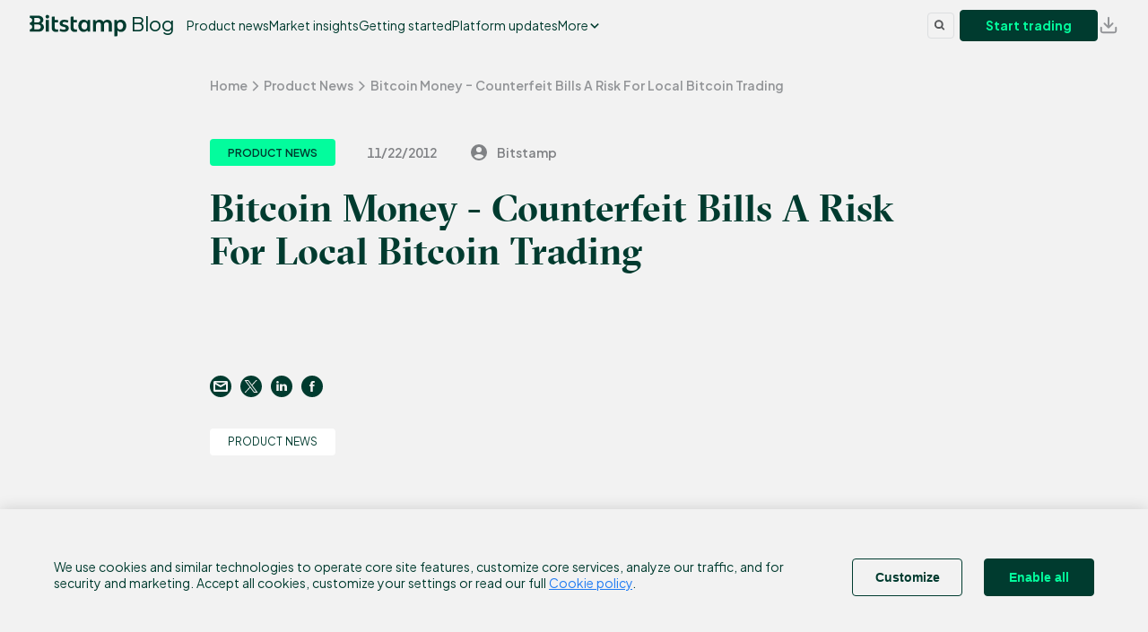

--- FILE ---
content_type: text/html
request_url: https://blog.bitstamp.net/post/bitcoin-money-counterfeit-bills-risk-local-bitcoin/
body_size: 87399
content:
<!DOCTYPE html><html lang="en"><head><meta charset="utf-8">
<meta name="viewport" content="width=device-width, initial-scale=1">
<title>Bitcoin Money - Counterfeit Bills A Risk For Local Bitcoin Trading | The Bitstamp Blog</title>
<style> @font-face { font-family: "JakartaSans fallback"; src: local("Noto Sans"); size-adjust: 98.5138%; ascent-override: 105.3659%; descent-override: 22.5349%; line-gap-override: 0%; } @font-face { font-family: "JakartaSans fallback"; src: local("Arial"); size-adjust: 105.1186%; ascent-override: 98.7456%; descent-override: 21.119%; line-gap-override: 0%; } @font-face { font-family: "JakartaSans fallback"; src: local("Helvetica Neue"); size-adjust: 103.8031%; ascent-override: 99.997%; descent-override: 21.3866%; line-gap-override: 0%; } @font-face { font-family: "JakartaSans fallback"; src: local("Roboto"); size-adjust: 105.0024%; ascent-override: 98.8549%; descent-override: 21.1424%; line-gap-override: 0%; } @font-face { font-family: "JakartaSans fallback"; src: local("Segoe UI"); size-adjust: 104.8865%; ascent-override: 98.9641%; descent-override: 21.1657%; line-gap-override: 0%; } @font-face { font-family: "JakartaSans fallback"; src: local("BlinkMacSystemFont"); size-adjust: 112.8589%; ascent-override: 91.9732%; descent-override: 19.6706%; line-gap-override: 0%; } @font-face { font-family: "JakartaSans fallback"; src: local("Noto Sans"); size-adjust: 98.5138%; ascent-override: 105.3659%; descent-override: 22.5349%; line-gap-override: 0%; } @font-face { font-family: "JakartaSans fallback"; src: local("Arial"); size-adjust: 105.1186%; ascent-override: 98.7456%; descent-override: 21.119%; line-gap-override: 0%; } @font-face { font-family: "JakartaSans fallback"; src: local("Helvetica Neue"); size-adjust: 103.8031%; ascent-override: 99.997%; descent-override: 21.3866%; line-gap-override: 0%; } @font-face { font-family: "JakartaSans fallback"; src: local("Roboto"); size-adjust: 105.0024%; ascent-override: 98.8549%; descent-override: 21.1424%; line-gap-override: 0%; } @font-face { font-family: "JakartaSans fallback"; src: local("Segoe UI"); size-adjust: 104.8865%; ascent-override: 98.9641%; descent-override: 21.1657%; line-gap-override: 0%; } @font-face { font-family: "JakartaSans fallback"; src: local("BlinkMacSystemFont"); size-adjust: 112.8589%; ascent-override: 91.9732%; descent-override: 19.6706%; line-gap-override: 0%; } @font-face { font-family: "JakartaSans fallback"; src: local("Noto Sans"); size-adjust: 101.4862%; ascent-override: 102.2799%; descent-override: 21.8749%; line-gap-override: 0%; } @font-face { font-family: "JakartaSans fallback"; src: local("Arial"); size-adjust: 108.2903%; ascent-override: 95.8535%; descent-override: 20.5005%; line-gap-override: 0%; } @font-face { font-family: "JakartaSans fallback"; src: local("Helvetica Neue"); size-adjust: 106.9351%; ascent-override: 97.0682%; descent-override: 20.7603%; line-gap-override: 0%; } @font-face { font-family: "JakartaSans fallback"; src: local("Roboto"); size-adjust: 108.1706%; ascent-override: 95.9595%; descent-override: 20.5231%; line-gap-override: 0%; } @font-face { font-family: "JakartaSans fallback"; src: local("Segoe UI"); size-adjust: 108.0512%; ascent-override: 96.0656%; descent-override: 20.5458%; line-gap-override: 0%; } @font-face { font-family: "JakartaSans fallback"; src: local("BlinkMacSystemFont"); size-adjust: 116.2641%; ascent-override: 89.2795%; descent-override: 19.0945%; line-gap-override: 0%; } @font-face { font-family: "JakartaSans fallback"; src: local("Noto Sans"); size-adjust: 101.4862%; ascent-override: 102.2799%; descent-override: 21.8749%; line-gap-override: 0%; } @font-face { font-family: "JakartaSans fallback"; src: local("Arial"); size-adjust: 108.2903%; ascent-override: 95.8535%; descent-override: 20.5005%; line-gap-override: 0%; } @font-face { font-family: "JakartaSans fallback"; src: local("Helvetica Neue"); size-adjust: 106.9351%; ascent-override: 97.0682%; descent-override: 20.7603%; line-gap-override: 0%; } @font-face { font-family: "JakartaSans fallback"; src: local("Roboto"); size-adjust: 108.1706%; ascent-override: 95.9595%; descent-override: 20.5231%; line-gap-override: 0%; } @font-face { font-family: "JakartaSans fallback"; src: local("Segoe UI"); size-adjust: 108.0512%; ascent-override: 96.0656%; descent-override: 20.5458%; line-gap-override: 0%; } @font-face { font-family: "JakartaSans fallback"; src: local("BlinkMacSystemFont"); size-adjust: 116.2641%; ascent-override: 89.2795%; descent-override: 19.0945%; line-gap-override: 0%; } @font-face { font-family: "JakartaSans fallback"; src: local("Noto Sans"); size-adjust: 98.5138%; ascent-override: 105.3659%; descent-override: 22.5349%; line-gap-override: 0%; } @font-face { font-family: "JakartaSans fallback"; src: local("Arial"); size-adjust: 105.1186%; ascent-override: 98.7456%; descent-override: 21.119%; line-gap-override: 0%; } @font-face { font-family: "JakartaSans fallback"; src: local("Helvetica Neue"); size-adjust: 103.8031%; ascent-override: 99.997%; descent-override: 21.3866%; line-gap-override: 0%; } @font-face { font-family: "JakartaSans fallback"; src: local("Roboto"); size-adjust: 105.0024%; ascent-override: 98.8549%; descent-override: 21.1424%; line-gap-override: 0%; } @font-face { font-family: "JakartaSans fallback"; src: local("Segoe UI"); size-adjust: 104.8865%; ascent-override: 98.9641%; descent-override: 21.1657%; line-gap-override: 0%; } @font-face { font-family: "JakartaSans fallback"; src: local("BlinkMacSystemFont"); size-adjust: 112.8589%; ascent-override: 91.9732%; descent-override: 19.6706%; line-gap-override: 0%; } @font-face { font-family: "GTSectraFine fallback"; src: local("Noto Sans"); size-adjust: 91.3324%; ascent-override: 100.9362%; descent-override: 28.9764%; line-gap-override: 0%; } @font-face { font-family: "GTSectraFine fallback"; src: local("Arial"); size-adjust: 97.4558%; ascent-override: 94.5942%; descent-override: 27.1558%; line-gap-override: 0%; } @font-face { font-family: "GTSectraFine fallback"; src: local("Helvetica Neue"); size-adjust: 96.2362%; ascent-override: 95.793%; descent-override: 27.4999%; line-gap-override: 0%; } @font-face { font-family: "GTSectraFine fallback"; src: local("Roboto"); size-adjust: 97.3481%; ascent-override: 94.6989%; descent-override: 27.1858%; line-gap-override: 0%; } @font-face { font-family: "GTSectraFine fallback"; src: local("Segoe UI"); size-adjust: 97.2406%; ascent-override: 94.8035%; descent-override: 27.2158%; line-gap-override: 0%; } @font-face { font-family: "GTSectraFine fallback"; src: local("BlinkMacSystemFont"); size-adjust: 104.6318%; ascent-override: 88.1066%; descent-override: 25.2933%; line-gap-override: 0%; } @font-face { font-family: "GTSectraFine fallback"; src: local("Noto Sans"); size-adjust: 91.3324%; ascent-override: 100.9362%; descent-override: 28.9764%; line-gap-override: 0%; } @font-face { font-family: "GTSectraFine fallback"; src: local("Arial"); size-adjust: 97.4558%; ascent-override: 94.5942%; descent-override: 27.1558%; line-gap-override: 0%; } @font-face { font-family: "GTSectraFine fallback"; src: local("Helvetica Neue"); size-adjust: 96.2362%; ascent-override: 95.793%; descent-override: 27.4999%; line-gap-override: 0%; } @font-face { font-family: "GTSectraFine fallback"; src: local("Roboto"); size-adjust: 97.3481%; ascent-override: 94.6989%; descent-override: 27.1858%; line-gap-override: 0%; } @font-face { font-family: "GTSectraFine fallback"; src: local("Segoe UI"); size-adjust: 97.2406%; ascent-override: 94.8035%; descent-override: 27.2158%; line-gap-override: 0%; } @font-face { font-family: "GTSectraFine fallback"; src: local("BlinkMacSystemFont"); size-adjust: 104.6318%; ascent-override: 88.1066%; descent-override: 25.2933%; line-gap-override: 0%; } @font-face { font-family: "GTSectraFine fallback"; src: local("Noto Sans"); size-adjust: 95.8939%; ascent-override: 96.1349%; descent-override: 27.9036%; line-gap-override: 0%; } @font-face { font-family: "GTSectraFine fallback"; src: local("Arial"); size-adjust: 102.323%; ascent-override: 90.0946%; descent-override: 26.1503%; line-gap-override: 0%; } @font-face { font-family: "GTSectraFine fallback"; src: local("Helvetica Neue"); size-adjust: 101.0425%; ascent-override: 91.2363%; descent-override: 26.4817%; line-gap-override: 0%; } @font-face { font-family: "GTSectraFine fallback"; src: local("Roboto"); size-adjust: 102.2099%; ascent-override: 90.1943%; descent-override: 26.1793%; line-gap-override: 0%; } @font-face { font-family: "GTSectraFine fallback"; src: local("Segoe UI"); size-adjust: 102.0971%; ascent-override: 90.2939%; descent-override: 26.2082%; line-gap-override: 0%; } @font-face { font-family: "GTSectraFine fallback"; src: local("BlinkMacSystemFont"); size-adjust: 109.8575%; ascent-override: 83.9155%; descent-override: 24.3568%; line-gap-override: 0%; } @font-face { font-family: "GTSectraFine fallback"; src: local("Noto Sans"); size-adjust: 95.8939%; ascent-override: 96.1349%; descent-override: 27.9036%; line-gap-override: 0%; } @font-face { font-family: "GTSectraFine fallback"; src: local("Arial"); size-adjust: 102.323%; ascent-override: 90.0946%; descent-override: 26.1503%; line-gap-override: 0%; } @font-face { font-family: "GTSectraFine fallback"; src: local("Helvetica Neue"); size-adjust: 101.0425%; ascent-override: 91.2363%; descent-override: 26.4817%; line-gap-override: 0%; } @font-face { font-family: "GTSectraFine fallback"; src: local("Roboto"); size-adjust: 102.2099%; ascent-override: 90.1943%; descent-override: 26.1793%; line-gap-override: 0%; } @font-face { font-family: "GTSectraFine fallback"; src: local("Segoe UI"); size-adjust: 102.0971%; ascent-override: 90.2939%; descent-override: 26.2082%; line-gap-override: 0%; } @font-face { font-family: "GTSectraFine fallback"; src: local("BlinkMacSystemFont"); size-adjust: 109.8575%; ascent-override: 83.9155%; descent-override: 24.3568%; line-gap-override: 0%; } </style>
<link rel="canonical" href="https://blog.bitstamp.net/post/bitcoin-money-counterfeit-bills-risk-local-bitcoin/">
<meta property="og:url" content="https://blog.bitstamp.net/post/bitcoin-money-counterfeit-bills-risk-local-bitcoin/">
<meta property="og:locale" content="en">
<meta property="og:site_name" content="The Bitstamp Blog">
<meta property="og:type" content="website">
<link rel="profile" href="https://gmpg.org/xfn/11">
<meta name="robots" content="index, follow, max-image-preview:large, max-snippet:-1, max-video-preview:-1">
<link rel="icon" type="image/x-icon" href="https://blog.bitstamp.net/favicon.ico">
<meta name="description" content="Latest news, updates and insights from Bitstamp crypto exchange.">
<meta property="og:image" content="https://blog.bitstamp.net/img/w_general.png">
<meta property="og:description" content="Latest news, updates and insights from Bitstamp crypto exchange.">
<meta name="twitter:site" content="@Bitstamp">
<meta name="twitter:creator" content="@Bitstamp">
<meta name="twitter:image" content="https://blog.bitstamp.net/img/w_general.png">
<meta name="twitter:title" content=" Bitcoin Money - Counterfeit Bills A Risk For Local Bitcoin Trading">
<meta name="twitter:description" content="Latest news, updates and insights from Bitstamp crypto exchange.">
<meta name="twitter:card" content="summary_large_image">
<link rel="preload" as="fetch" crossorigin="anonymous" href="/post/bitcoin-money-counterfeit-bills-risk-local-bitcoin/_payload.json">
<style>.header-sticky-banners[data-v-f136b30c]{position:sticky;top:calc(var(--header-height));z-index:calc(var(--header-z-height) - 2)}</style>
<style>.page-header[data-v-76aa9f04]{background-color:var(--header-color);position:sticky;top:0;width:100%;z-index:var(--header-z-height)}.page-header__container[data-v-76aa9f04]{align-items:center;display:flex;gap:.75rem;height:var(--header-height);justify-content:space-between;padding:0 var(--container-padding)}.page-header__left[data-v-76aa9f04]{display:flex}.page-header__middle[data-v-76aa9f04]{align-items:center;display:flex;flex:1 1;flex-wrap:nowrap;justify-content:flex-start;margin:0 var(--header-spacing);white-space:nowrap}@media (max-width:1020px){.page-header__middle[data-v-76aa9f04]{display:none}}.page-header__right[data-v-76aa9f04]{align-items:center;display:flex;flex:1 0;justify-content:flex-end;max-width:455px;position:relative}.page-header__right[data-v-76aa9f04] .button{min-width:9.0625rem}.page-header__right[data-v-76aa9f04] .lunr-search{margin-right:var(--header-spacing)}@media (max-width:1350px) and (min-width:1021px){.page-header__right[data-v-76aa9f04]{max-width:240px}}@media (max-width:1020px){.page-header__right[data-v-76aa9f04]{display:none}}.page-header__search-bar[data-v-76aa9f04]{display:none}@media (max-width:1020px) and (min-width:641px){.page-header__search-bar[data-v-76aa9f04]{display:block;margin-left:auto;width:200px}}.page-header__brand[data-v-76aa9f04]{align-items:flex-end;color:var(--text-color);display:flex;margin:-.75rem;padding:.75rem;text-decoration:none}.page-header__brand-subtext[data-v-76aa9f04]{font-size:1.375rem;line-height:1;margin:auto 0 .25rem;padding-left:.25rem}.page-header__side-menu[data-v-76aa9f04]{background-color:var(--background-color);border-left:1px solid var(--header-border-color);bottom:0;box-shadow:0 3px 80px var(--background-color);max-width:75vw;padding:4rem 2.5rem 0;position:fixed;right:0;top:0;width:calc(var(--side-menu-width) + var(--header-spacing));z-index:2}.page-header__side-menu[data-v-76aa9f04] .navigation__link{font-size:var(--text-size-base);line-height:2;margin:.5rem 0}.page-header__side-menu-backdrop[data-v-76aa9f04]{display:none}@supports ((-webkit-backdrop-filter:blur()) or (backdrop-filter:blur())){.page-header__side-menu-backdrop[data-v-76aa9f04]{-webkit-backdrop-filter:blur(4px);backdrop-filter:blur(4px);display:block;height:100vh;left:0;position:fixed;top:0;width:100vw}}.menu-icon[data-v-76aa9f04]{color:var(--text-color);cursor:pointer;display:none;height:3.5rem;margin-right:-1rem;padding:1rem;width:3.5rem;z-index:10}.menu-icon--non-clickable[data-v-76aa9f04]{pointer-events:none}@media (max-width:1020px){.menu-icon[data-v-76aa9f04]{display:flex}}.fade-enter-active[data-v-76aa9f04],.fade-leave-active[data-v-76aa9f04]{transition:opacity var(--transition-time-quick)}.fade-enter-from[data-v-76aa9f04],.fade-leave-to[data-v-76aa9f04]{opacity:0}.side-menu-slide-enter-active[data-v-76aa9f04],.side-menu-slide-leave-active[data-v-76aa9f04]{transform:translateX(0);transition:transform var(--transition-time-quick)}.side-menu-slide-enter-from[data-v-76aa9f04],.side-menu-slide-leave-to[data-v-76aa9f04]{transform:translateX(100%)}</style>
<style>.logo[data-v-fca198d0]{color:var(--brand-color-dark);height:1.5625rem;width:auto}.logo--light[data-v-fca198d0]{color:var(--text-color-bright)}</style>
<style>.navigation[data-v-4acd93fe]{display:flex;gap:var(--header-spacing)}.navigation__link[data-v-4acd93fe]{color:var(--text-color);font-size:var(--header-menu-text-size);font-weight:var(--font-weight-normal);line-height:var(--header-height);position:relative;text-decoration:none;transition:color var(--transition-time-express)}.navigation__link[data-v-4acd93fe]:hover{color:var(--text-color-medium)}.navigation__link.active-link[data-v-4acd93fe]:after{background-color:var(--primary-color);bottom:-1px;content:"";display:block;height:2px;left:-5%;position:absolute;width:110%}</style>
<style>.dropdown[data-v-6ff52ae4]{display:flex}.dropdown__content[data-v-6ff52ae4]{background-color:var(--header-color);border:1px solid var(--header-border-color);border-radius:var(--card-border-radius);box-shadow:0 15px 20px rgba(0,0,0,.1);display:flex;flex-direction:column;margin-left:.2rem;min-width:200px;position:absolute;top:3rem;transform-origin:top center;transition:max-height var(--transition-time-quick),opacity var(--transition-time-quick)}.dropdown__content[data-v-6ff52ae4]:before{background:var(--header-color);border-left:1px solid var(--header-border-color);border-top:1px solid var(--header-border-color);content:"";height:15px;left:20px;position:absolute;top:-1px;transform:translate(50%,-50%) rotate(45deg);width:15px}.dropdown__content-enter-active[data-v-6ff52ae4],.dropdown__content-leave-active[data-v-6ff52ae4]{transition:opacity var(--transition-time-quick)}.dropdown__content-enter-from[data-v-6ff52ae4],.dropdown__content-leave-to[data-v-6ff52ae4]{opacity:0}.dropdown__link[data-v-6ff52ae4]{color:var(--text-color);font-size:var(--text-size-small);font-weight:var(--font-weight-normal);margin-left:var(--spacing-xs);padding:.75rem 1rem;position:relative;text-decoration:none;transform-origin:top center}.dropdown__link[data-v-6ff52ae4]:hover{color:var(--text-color-medium)}.dropdown__link[data-v-6ff52ae4]:first-of-type{margin-top:1rem}.dropdown__link[data-v-6ff52ae4]:last-of-type{margin-bottom:1rem}.dropdown__link.active-link[data-v-6ff52ae4]:after{background-color:var(--primary-color);bottom:-1px;content:"";display:block;height:50%;left:-11px;position:absolute;top:25%;width:2px}.dropdown__menu-link[data-v-6ff52ae4]{background:none;border:0;color:var(--text-color);font-family:var(--default-font-family);font-size:var(--text-size-normal);font-weight:var(--font-weight-normal);line-height:var(--header-height);padding:0;position:relative;text-decoration:none}.dropdown__menu-link[data-v-6ff52ae4]:hover{color:var(--text-color-medium);cursor:pointer}.dropdown .icon-arrow[data-v-6ff52ae4]{height:10px;transition:transform var(--transition-time-quick);width:10px}.dropdown .icon-arrow--up[data-v-6ff52ae4]{transform:rotate(-180deg)}</style>
<style>.icon--flip-horizontal[data-v-406a9b8b]{transform:scaleX(-1)}</style>
<style>.button[data-v-902b318b]{align-items:center;background:var(--button-color);border:1px solid var(--button-color);border-radius:var(--button-border-radius);box-shadow:0 0 0 0 transparent;color:var(--text-color-bright);cursor:pointer;display:inline-flex;font-size:var(--text-size-normal);font-weight:var(--font-weight-bold);justify-content:center;line-height:1;min-height:42px;min-width:120px;overflow:hidden;padding:0 2rem;position:relative;text-align:center;text-decoration:none;transition:all .15s}.button[data-v-902b318b]:hover{background:var(--button-hover-color);border-color:var(--button-hover-color)}.button[data-v-902b318b]:focus{outline:none}.button[data-v-902b318b]:active{background:var(--button-pressed-color);border:1px solid var(--button-pressed-color);box-shadow:0 0 0 .25rem var(--button-outline-color)}.button--primary[data-v-902b318b]{background:var(--brand-color-dark);border-color:var(--brand-color-dark);color:var(--brand-color-light)}.button--primary[data-v-902b318b]:hover{background:var(--button-hover-color);border-color:var(--button-hover-color);color:var(--text-color-bright)}.button--brand-light[data-v-902b318b]{background:var(--brand-color-light);border-color:var(--brand-color-light);color:var(--text-color)}.button--brand-light[data-v-902b318b]:hover{color:var(--brand-color-light)}.button--brand-light[data-v-902b318b]:active,.button--brand-light[data-v-902b318b]:hover{background:var(--brand-color-dark);border-color:var(--brand-color-dark)}.button--brand-light[data-v-902b318b]:active{box-shadow:0 0 0 .25rem var(--brand-dark-outline-color)}.button--brand-dark[data-v-902b318b]{background:var(--brand-color-dark);border-color:var(--brand-color-dark);color:var(--brand-color-light)}.button--brand-dark[data-v-902b318b]:hover{color:var(--text-color)}.button--brand-dark[data-v-902b318b]:active,.button--brand-dark[data-v-902b318b]:hover{background:var(--brand-color-light);border-color:var(--brand-color-light)}.button--brand-dark[data-v-902b318b]:active{box-shadow:0 0 0 .25rem var(--brand-light-outline-color)}.button--white[data-v-902b318b]{background-color:var(--button-white-color)}.button--white[data-v-902b318b],.button--white[data-v-902b318b]:hover{border-color:var(--button-white-color);color:var(--text-color)}.button--white[data-v-902b318b]:hover{background-color:var(--button-white-hover-color)}.button--white[data-v-902b318b]:active{box-shadow:0 0 0 .25rem var(--brand-light-outline-color)}.button--hover-gray[data-v-902b318b]:hover,.button--white[data-v-902b318b]:active{background-color:var(--button-white-hover-color);border-color:var(--button-white-color)}.button--hover-gray[data-v-902b318b]:hover{color:var(--text-color)}.button--hover-gray[data-v-902b318b]:active{background-color:var(--button-white-hover-color);border-color:var(--button-white-color);box-shadow:0 0 0 .25rem var(--brand-light-outline-color)}.button--block[data-v-902b318b]{margin:0;width:100%}.button--rounded[data-v-902b318b]{border-radius:var(--button-border-radius-rounded)}.button--outline[data-v-902b318b]{background:transparent;border:1px solid;color:currentColor;font-weight:var(--font-weight-medium);overflow:hidden;position:relative}.button--outline[data-v-902b318b]:hover{background:var(--button-color);color:var(--text-color-bright)}.button--outline[data-v-902b318b]:hover:before{opacity:1;transform:translate(0)}.button--outline[data-v-902b318b]:active{color:var(--text-color-bright)}.button--link[data-v-902b318b]{background:transparent;border:none;color:var(--link-color);margin:0;min-height:auto;min-width:auto;padding:0}.button--link[data-v-902b318b]:hover{background:transparent;color:var(--link-hover-color)}.button--link[data-v-902b318b]:active{border:none;box-shadow:none}.button--small[data-v-902b318b]{font-size:.8rem;min-width:2em;padding:.5rem 2em}.button--slim[data-v-902b318b]{min-height:35px;padding:.594rem 2em}.button--big[data-v-902b318b]{font-size:1em;min-width:2em;padding:1.2rem 4em}.button--wide[data-v-902b318b]{min-width:300px}.button--width-auto[data-v-902b318b]{min-width:0;min-width:auto;width:auto}@media (max-width:576px){.button--mobile-full-width[data-v-902b318b]{width:100%}}.button--arrow[data-v-902b318b]:after{color:transparent;content:"\2192";display:block;position:absolute;right:1.5rem;transform:translateX(-.25rem);transition:all;transition-duration:var(--transition-time)}.button--arrow[data-v-902b318b]:hover{padding-right:2.65rem}.button--arrow[data-v-902b318b]:hover:after{color:currentColor;transform:translateX(0);transition-duration:var(--transition-time-quick)}.button--arrow[data-v-902b318b]:active:after{transform:translateX(2px)}.button--disabled[data-v-902b318b]{opacity:.3;pointer-events:none}</style>
<style>.header-download-menu[data-v-2206f968]{align-items:center;color:var(--header-dropdown-trigger-color);display:none;height:100%;position:relative}@media (min-width:769px){.header-download-menu[data-v-2206f968]{display:flex}}.header-download-menu[data-v-2206f968]:hover{color:var(--header-dropdown-trigger-hover-color)}.header-download-menu-wrapper[data-v-2206f968]{align-items:center;cursor:pointer;display:flex;height:100%}.header-download-menu--active[data-v-2206f968]{color:var(--header-dropdown-trigger-hover-color)}.header-download-menu__dropdown[data-v-2206f968]{background:var(--header-dropdown-background-color);border-radius:var(--header-dropdown-border-radius);box-shadow:0 0 10px var(--shadow);padding:1rem;position:absolute;right:-1rem;top:var(--header-dropdown-offset);z-index:3}.header-download-menu__icon[data-v-2206f968]{height:1.5rem;padding:.0625rem;width:1.5rem}.download-app-menu[data-v-2206f968]{align-items:center;display:flex;flex-direction:column;gap:.5rem;text-align:center}.download-app-menu__download-text[data-v-2206f968]{color:var(--text-color-dark);font-size:var(--text-size-small);font-weight:var(--font-weight-semi-bold);max-width:8rem}.download-app-menu__qr-wrapper[data-v-2206f968]{padding:.5rem;position:relative}.download-app-menu__qr-code[data-v-2206f968]{display:flex}.download-app-menu__qr-icon[data-v-2206f968]{height:2rem;left:50%;position:absolute;top:50%;transform:translate(-50%,-50%);width:2rem}.expand-dropdown-menu-enter-active[data-v-2206f968],.expand-dropdown-menu-leave-active[data-v-2206f968]{max-height:100vh;overflow:hidden;transition:max-height var(--transition-time-quick) ease-in-out,opacity var(--transition-time-quick) ease-in-out}.expand-dropdown-menu-enter-from[data-v-2206f968],.expand-dropdown-menu-leave-to[data-v-2206f968]{max-height:0;opacity:0}</style>
<style>.app[data-v-6b328d03]{--icon-size:2rem;aspect-ratio:1/1;background-color:var(--brand-color-light);border-radius:var(--border-radius-small);color:var(--brand-color-dark);height:2rem;height:var(--icon-size);min-height:-moz-fit-content;min-height:fit-content;min-width:-moz-fit-content;min-width:fit-content;padding:.25rem}.app--pro[data-v-6b328d03]{background-color:var(--brand-color-dark);color:var(--brand-color-light)}.app--pro.app--glow[data-v-6b328d03]{box-shadow:0 4px 34px var(--pro-glow)}.app--size-small[data-v-6b328d03]{--icon-size:1.375rem}.app--size-big[data-v-6b328d03]{--icon-size:2.75rem}</style>
<style>.navigation[data-v-78c6b2a6]{display:flex}.navigation__link[data-v-78c6b2a6]{color:var(--text-color);font-size:var(--header-menu-text-size);font-weight:var(--font-weight-normal);line-height:var(--header-height);margin-right:var(--header-spacing);position:relative;text-decoration:none;transition:color var(--transition-time-express)}.navigation__link[data-v-78c6b2a6]:hover{color:var(--text-color-medium)}.navigation__link[data-v-78c6b2a6]:last-of-type{margin-right:0}.navigation__link.active-link[data-v-78c6b2a6]:after{background-color:var(--primary-color);bottom:-1px;content:"";display:block;height:2px;left:-5%;position:absolute;width:110%}@media (max-width:1020px){.navigation__link.active-link[data-v-78c6b2a6]:after{height:110%;left:-2.5625rem;width:2px}}.navigation--vertical[data-v-78c6b2a6]{flex-direction:column;margin-bottom:3.5rem}</style>
<style>.footer[data-v-5a687ab2]{background-color:var(--brand-color-dark);margin-top:auto}.footer__container[data-v-5a687ab2]{display:flex;gap:0 1rem;margin:0 auto;max-width:var(--container-width);padding:2.75rem var(--container-padding) 1rem;position:relative;width:100%}@media (max-width:1440px){.footer__container[data-v-5a687ab2]{max-width:var(--container-width-condensed)}}@media (max-width:768px){.footer__container[data-v-5a687ab2]{grid-gap:2rem .5rem;display:grid;gap:2rem .5rem;grid-template-columns:1fr 1fr}}@media (min-width:577px) and (max-width:768px){.footer__container[data-v-5a687ab2]{padding-bottom:.25rem}}.footer__column[data-v-5a687ab2]{display:flex;flex:1;flex-direction:column}.footer__column--logos[data-v-5a687ab2]{align-items:center;flex-direction:row;gap:.5rem}.footer__column--logos .footer__link[data-v-5a687ab2]{align-items:center;display:inline-flex;margin:0;padding:0}.footer__column--logos .footer__social-icon[data-v-5a687ab2]{color:var(--text-color-bright);height:1.625rem;transition:color var(--transition-time-quick);width:1.625rem}.footer__column--logos .footer__social-icon[data-v-5a687ab2]:hover{color:var(--text-color-light)}@media (max-width:576px){.footer__column--logos[data-v-5a687ab2]{justify-content:center}}@media (max-width:768px){.footer__column--bitstamp-logo[data-v-5a687ab2]{display:none}}.footer__column--align-right[data-v-5a687ab2]{justify-content:flex-end;text-align:right}@media (max-width:768px){.footer__column--align-right[data-v-5a687ab2]{justify-content:center}.footer__column[data-v-5a687ab2]{flex-basis:50%;margin:.25rem 0 1rem}}@media (max-width:576px){.footer__column[data-v-5a687ab2]{margin-bottom:1rem;width:100%}.footer__column[data-v-5a687ab2]:last-of-type{margin-bottom:0}}.footer__title[data-v-5a687ab2]{color:var(--text-color-bright);font-family:var(--serif-font-family);font-size:var(--text-size-base);font-weight:var(--font-weight-semi-bold);line-height:1.2;margin-bottom:1.5rem}.footer__link[data-v-5a687ab2],.footer__text[data-v-5a687ab2]{color:var(--text-color-lighter);font-size:var(--text-size-small);font-weight:var(--font-weight-normal);max-width:100%;overflow:hidden;text-decoration:none;text-overflow:ellipsis;width:-moz-fit-content;width:fit-content}@media (max-width:576px){.footer__link[data-v-5a687ab2],.footer__text[data-v-5a687ab2]{margin:.3125rem 0}.footer__link[data-v-5a687ab2]:first-of-type,.footer__text[data-v-5a687ab2]:first-of-type{margin-top:0}}.footer__link[data-v-5a687ab2]{line-height:1.2;padding:.3125rem 0}.footer__link[data-v-5a687ab2]:hover{text-decoration:underline}.footer__address[data-v-5a687ab2]{color:var(--text-color-lighter);font-size:var(--text-size-small);font-style:normal;padding:.3125rem 0}@media (max-width:576px){.footer__address[data-v-5a687ab2]{margin:.3125rem 0}.footer__address[data-v-5a687ab2]:first-of-type{margin-top:0}}.footer__address-wrapper[data-v-5a687ab2]{display:flex;flex-direction:column}.footer__copyright[data-v-5a687ab2]{align-items:center;color:var(--text-color-lighter);display:flex;font-size:var(--text-size-small);height:100%}@media (max-width:576px){.footer__copyright[data-v-5a687ab2]{justify-content:center;text-align:center}}.footer__copyright a[data-v-5a687ab2]{color:currentColor;font-weight:var(--font-weight-normal);text-decoration:none}.footer__copyright a[data-v-5a687ab2]:hover{text-decoration:underline}.footer__bottom[data-v-5a687ab2]{margin-top:.5rem}.footer__bottom .footer__link[data-v-5a687ab2]{height:-moz-fit-content;height:fit-content}@media (min-width:769px){.footer__bottom .footer__container[data-v-5a687ab2]{padding-bottom:2rem}}@media (min-width:577px) and (max-width:768px){.footer__bottom .footer__container[data-v-5a687ab2]{padding-bottom:2.5rem}}@media (max-width:768px){.footer__bottom .footer__column[data-v-5a687ab2]:last-of-type{grid-column:1/-1}}@media (max-width:576px){.footer__bottom .footer__container[data-v-5a687ab2]{display:flex;flex-direction:column;padding-bottom:1.5rem}.footer__bottom .footer__column[data-v-5a687ab2]{align-items:center;justify-content:center;margin-bottom:1rem}.footer__bottom .footer__column[data-v-5a687ab2]:last-of-type{padding:0 .5rem 1rem}}.footer__payment-logos[data-v-5a687ab2]{display:flex;flex-wrap:wrap;gap:.5rem 1rem}@media (max-width:768px){.footer__payment-logos[data-v-5a687ab2]{gap:.5rem;justify-content:center;margin:1rem -1rem;width:calc(100% + 2rem)}}.footer .payment-logo[data-v-5a687ab2]{height:1.5rem;width:auto}.footer .payment-logo--visa[data-v-5a687ab2]{padding:.25rem 0}.footer .payment-logo--pay[data-v-5a687ab2]{padding:.125rem 0}.footer__logo-break[data-v-5a687ab2]{display:none;flex-basis:100%;height:0}@media (min-width:770px) and (max-width:1120px){.footer__logo-break[data-v-5a687ab2]{display:block}}.footer__disclaimer[data-v-5a687ab2]{color:var(--text-color-lighter);display:flex;font-size:var(--text-size-small);padding:1rem 0}@media (max-width:576px){.footer__disclaimer[data-v-5a687ab2]{text-align:center}}.footer .address[data-v-5a687ab2]{display:flex;flex-direction:column}.footer .nmls-break[data-v-5a687ab2]{display:none}@media (min-width:768px) and (max-width:1000px){.footer .nmls-break[data-v-5a687ab2]{display:inline-block}}@media (max-width:576px){.footer .nmls-break[data-v-5a687ab2]{display:inline-block}}[data-v-5a687ab2] .dropdown-trigger{cursor:pointer;display:flex}.footer__tooltip-list[data-v-5a687ab2]{list-style:none;margin:0;padding:0}.footer__tooltip-list li[data-v-5a687ab2]{border-bottom:1px solid var(--border-color-lighter);margin:0;padding:0}.footer__tooltip-list li[data-v-5a687ab2]:hover{background-color:var(--background-color-light)}.footer__tooltip-list li a[data-v-5a687ab2]{display:block;font-size:var(--text-size-small);font-weight:var(--font-weight-normal);padding:.5rem 1rem;text-decoration:none}.footer__tooltip-list li a[data-v-5a687ab2]:hover{text-decoration:underline}.footer__tooltip-list li[data-v-5a687ab2]:last-child{border-bottom:none}</style>
<style>.cookie-consent[data-v-7877debb]{background:var(--background-color);bottom:0;box-shadow:0 0 1em 0 var(--shadow);left:0;position:fixed;transition:all .5s;width:100%;z-index:var(--cookie-panel-z-height)}.cookie-consent-enter-active[data-v-7877debb]{transition-delay:3s}.cookie-consent-enter-active[data-v-7877debb],.cookie-consent-leave-active[data-v-7877debb]{transform:translateY(100%);transition:opacity .5s,transform .5s}.cookie-consent-enter-from[data-v-7877debb],.cookie-consent-leave-active[data-v-7877debb]{opacity:0}.cookie-consent__container[data-v-7877debb]{display:flex;padding:var(--spacing-l) var(--spacing)}@media (max-width:768px){.cookie-consent__container[data-v-7877debb]{flex-direction:column}}.cookie-consent__text[data-v-7877debb]{color:var(--text-color);font-size:var(--text-size-normal);line-height:1.35;margin:0 0 var(--spacing-s) 0}@media (min-width:769px){.cookie-consent__text[data-v-7877debb]{margin:0 var(--spacing) 0 0}}.cookie-consent__link[data-v-7877debb]{color:var(--link-color);cursor:pointer;font-weight:var(--font-weight-normal);text-decoration:underline}.cookie-consent__link[data-v-7877debb]:hover{color:var(--text-color)}.cookie-consent__actions[data-v-7877debb]{grid-gap:1.5rem;align-items:center;display:grid;grid-template-columns:1fr 1fr;min-width:270px}.cookie-consent__actions .button[data-v-7877debb]{min-width:0;min-width:auto;padding-left:1rem;padding-right:1rem;width:auto}</style>
<style>.post[data-v-977c1038]{display:flex;flex-direction:column;margin:var(--spacing) auto var(--spacing-s);max-width:var(--post-max-width);padding:var(--spacing) 0;text-align:left;width:100%}.post__breadcrumbs[data-v-977c1038]{margin:calc(var(--spacing)*-1) 0 calc(var(--spacing-l) - var(--spacing-xxs)) 0}@media (min-width:577px){.post__breadcrumbs[data-v-977c1038]{margin-top:calc(var(--spacing)*-2)}}.post__info[data-v-977c1038]{align-items:center;display:flex;flex-wrap:wrap;margin-bottom:var(--spacing);text-align:left;width:100%}.post__category[data-v-977c1038]{align-items:center;background-color:var(--category-tag-color);border-radius:var(--border-radius-small);color:var(--text-color);display:inline-flex;font-size:var(--post-tag-text-size);font-weight:var(--font-weight-medium);height:var(--post-tag-height);margin-right:var(--spacing);padding:var(--post-tag-padding);text-decoration:none;text-transform:uppercase;transition:background-color var(--transition-time-quick)}.post__category[data-v-977c1038]:hover{background-color:var(--brand-light-hover-color)}.post__tag[data-v-977c1038]{align-items:center;background-color:var(--post-tag-background-color);border-radius:var(--border-radius-small);color:var(--text-color);display:inline-flex;font-size:var(--post-tag-text-size);font-weight:var(--font-weight-normal);height:var(--post-tag-height);margin:0 var(--spacing-xs) var(--spacing-xs) 0;padding:var(--post-tag-padding);text-decoration:none;text-transform:uppercase;transition:background-color var(--transition-time-quick)}.post__tag[data-v-977c1038]:hover{background-color:var(--background-color-lighter)}.post__date[data-v-977c1038]{color:var(--text-color-medium-light);display:inline-block;font-size:var(--post-info-text-size);font-weight:var(--font-weight-medium);margin-right:var(--spacing)}.post__tags[data-v-977c1038]:after{content:"";display:block;margin-top:calc(var(--spacing-xs)*-1)}.post__author[data-v-977c1038]{align-items:center;color:var(--text-color-medium-light);display:flex;font-size:var(--post-info-text-size);font-weight:var(--font-weight-medium);text-decoration:none;transition:color var(--transition-time-quick)}.post__author[data-v-977c1038]:hover{color:var(--text-color-medium)}.post__author .icon--author[data-v-977c1038]{margin-right:.5rem;min-height:var(--post-tag-height)}@media (max-width:576px){.post__author .icon--author[data-v-977c1038]{height:1.125rem;width:1.125rem}}.post__title[data-v-977c1038]{font-family:var(--serif-font-family);font-size:calc(var(--post-title-text-size)*var(--text-size-multiplier));font-weight:var(--font-weight-medium);line-height:1.25;margin:0 0 var(--spacing) 0;position:relative}.post__title-link[data-v-977c1038]{color:inherit;text-decoration:none;width:-moz-fit-content;width:fit-content}.post__title-divider[data-v-977c1038]{background-color:var(--primary-color);display:none;height:4px;margin-bottom:var(--spacing);width:3rem}@media (min-width:577px){.post__title[data-v-977c1038]{line-height:1.16}}.post__feature-image[data-v-977c1038]{aspect-ratio:1200/623;margin:0 0 var(--spacing-s) 0;width:100%}.post__feature-image+.post__excerpt[data-v-977c1038]{margin-top:var(--spacing)}@media (max-width:576px){.post__feature-image+.post__excerpt[data-v-977c1038]{margin-top:var(--spacing-s)}}.post__feature-image+.post__content[data-v-977c1038]{margin-top:var(--spacing)}@media (max-width:576px){.post__feature-image[data-v-977c1038]{margin-top:0}}.post__content[data-v-977c1038]{word-wrap:break-word;-webkit-hyphens:auto;hyphens:auto;line-height:1.95;margin-bottom:var(--spacing);overflow-wrap:break-word;position:relative;width:100%}.post__content[data-v-977c1038] h1,.post__content[data-v-977c1038] h2{margin-top:var(--spacing-xl)}.post__content[data-v-977c1038] h3,.post__content[data-v-977c1038] h4{margin-top:var(--spacing-l)}.post__content[data-v-977c1038] pre{padding:var(--spacing)}.post__content[data-v-977c1038] code{white-space:pre-wrap}.post__content[data-v-977c1038] table{margin-bottom:var(--spacing)}.post__content[data-v-977c1038] figure{margin:var(--spacing) 0;text-align:center}.post__content[data-v-977c1038] figure figcaption{color:var(--text-color-medium);font-size:var(--text-size-normal);margin:var(--spacing-xs) auto;max-width:var(--post-max-width)}.post__content[data-v-977c1038] hr{background-color:var(--background-color-light);border:0;height:1px;margin:1em 0}.post__content[data-v-977c1038] iframe,.post__content[data-v-977c1038] img{height:auto;max-width:100%}.post__content[data-v-977c1038] iframe{aspect-ratio:16/9;border:none;width:100%}@media (min-width:769px){.post__content[data-v-977c1038] iframe{min-height:456px}}.post__content[data-v-977c1038] .i-amphtml-video-interface iframe{min-height:100%}.post__content[data-v-977c1038] .kg-card.kg-bookmark-card{color:var(--text-color)}.post__content[data-v-977c1038] .kg-card.kg-bookmark-card .kg-bookmark-container{display:flex}@media (max-width:576px){.post__content[data-v-977c1038] .kg-card.kg-bookmark-card .kg-bookmark-container{flex-direction:column}}.post__content[data-v-977c1038] .kg-card .kg-bookmark-container{border:1px solid var(--border-color-light);border-radius:var(--border-radius);color:var(--text-color);overflow:hidden;text-decoration:none}.post__content[data-v-977c1038] .kg-card .kg-bookmark-title{color:var(--text-color);font-weight:var(--font-weight-bold);margin-bottom:var(--spacing-xs)}.post__content[data-v-977c1038] .kg-card .kg-bookmark-description{font-size:var(--text-size-normal)}.post__content[data-v-977c1038] .kg-card .kg-bookmark-content{align-items:flex-start;display:flex;flex-basis:100%;flex-direction:column;flex-grow:1;justify-content:flex-start;padding:var(--spacing)}.post__content[data-v-977c1038] .kg-card .kg-bookmark-thumbnail{flex-grow:1;min-width:33%;position:relative}.post__content[data-v-977c1038] .kg-card .kg-bookmark-thumbnail img{height:100%;left:0;-o-object-fit:cover;object-fit:cover;position:absolute;top:0;width:100%}@media (max-width:576px){.post__content[data-v-977c1038] .kg-card .kg-bookmark-thumbnail{min-height:150px;order:-1}}.post__content[data-v-977c1038] .kg-card .kg-bookmark-metadata{align-items:center;display:flex;font-size:var(--text-size-normal);font-weight:var(--font-weight-medium);margin-top:var(--spacing)}.post__content[data-v-977c1038] .kg-card .kg-bookmark-icon{height:var(--icon-size);margin-right:var(--spacing-xs);width:var(--icon-size)}.post__content[data-v-977c1038] .kg-card .kg-gallery-row{display:flex;margin:0 calc(var(--spacing-xs)*-1)}.post__content[data-v-977c1038] .kg-card .kg-gallery-image{margin:var(--spacing-xs) var(--spacing-xs) 0 var(--spacing-xs)}.post__content[data-v-977c1038] .kg-card .kg-gallery-card{margin:var(--spacing-s) 0}.post__content[data-v-977c1038] .kg-card.kg-embed-card{width:100%}.post__content[data-v-977c1038] .kg-card.kg-embed-card .twitter-tweet{margin-left:auto;margin-right:auto}@media (min-width:577px){.post__content[data-v-977c1038]{font-size:calc(var(--text-size-medium)*var(--text-size-multiplier))}}@media (min-width:769px){.post__content[data-v-977c1038] .kg-width-full{transform:translateX(calc(var(--post-max-width)/2 + 1.75rem - 50vw));width:calc(100vw - var(--side-menu-width-collapsed) - 1rem)}}@media (min-width:993px){.post__content[data-v-977c1038] .kg-width-wide{margin:var(--spacing) calc(50% - 50vw - var(--spacing));min-width:calc(100% + 18rem);transform:translateX(calc(50vw - 50% + var(--spacing)));width:calc(65vw + 2px)}.post__content[data-v-977c1038] .kg-width-wide figcaption{padding:0 var(--spacing)}}.post__content[data-v-977c1038] :first-child{margin-top:0}.post__content[data-v-977c1038] :last-child{margin-bottom:0}@media (min-width:577px){.post__content[data-v-977c1038]{margin-bottom:var(--spacing-l)}}.post__excerpt[data-v-977c1038]{word-wrap:break-word;-webkit-hyphens:auto;hyphens:auto;line-height:1.95;margin-bottom:var(--spacing-s);overflow-wrap:break-word}.post__excerpt[data-v-977c1038]:after,.post__excerpt[data-v-977c1038]:before{content:"";display:table}.post__excerpt[data-v-977c1038]:before{margin-bottom:-.5rem}.post__excerpt[data-v-977c1038]:after{margin-top:-.5rem}@media (min-width:577px){.post__excerpt[data-v-977c1038]{font-size:calc(var(--text-size-medium)*var(--text-size-multiplier))}.post__excerpt[data-v-977c1038]:before{margin-bottom:-.7rem}.post__excerpt[data-v-977c1038]:after{margin-top:-.7rem}}.post__link[data-v-977c1038]{margin-top:var(--spacing-s)}.post__read-more[data-v-977c1038]{background:transparent;border:0;color:var(--text-color);cursor:pointer;display:inline-block;font-family:var(--default-font-family);font-size:var(--text-size-medium);font-weight:var(--font-weight-bold);line-height:.8;margin:-1rem 0;max-width:-moz-fit-content;max-width:fit-content;outline:0;padding:1rem 1.5rem 1rem 0;position:relative;text-decoration:underline}.post__read-more[data-v-977c1038]:hover{text-decoration:none}.post__read-more:hover .icon[data-v-977c1038]{transform:translateX(.25rem)}.post__read-more .icon[data-v-977c1038]{position:absolute;right:0;top:.75rem;transition:transform var(--transition-time)}.post__read-more[data-v-977c1038]:focus{text-decoration:underline}.post__separator[data-v-977c1038]{background-color:var(--search-post-separator-color);height:1px;margin-top:var(--spacing-l);width:100%}@media (min-width:577px){.post[data-v-977c1038]{margin:3.125rem auto}}.post--search[data-v-977c1038]{margin-bottom:0;margin-top:0;padding-bottom:var(--spacing-s)}.post--search .post__title[data-v-977c1038]{font-size:var(--search-post-title-size);line-height:1.3}.post--search .post__title-divider[data-v-977c1038]{display:none}.post--search .post__excerpt[data-v-977c1038]{line-height:1.95;margin-bottom:var(--spacing-s);margin-top:0}[data-v-977c1038] .post__summary{color:var(--post-summary-color);font-size:var(--text-size-title-small);font-style:italic;position:relative}[data-v-977c1038] .post__summary h2{color:var(--post-summary-color);font-family:var(--serif-font-family);margin-bottom:var(--spacing)}[data-v-977c1038] .post__summary h2:first-child{margin-top:0}[data-v-977c1038] .post__summary li{margin-bottom:var(--spacing-s)}[data-v-977c1038] .post__summary strong{color:var(--post-summary-color)}.post h1[data-v-977c1038]:after,.post h1[data-v-977c1038]:before,.post h2[data-v-977c1038]:after,.post h2[data-v-977c1038]:before,.post h3[data-v-977c1038]:after,.post h3[data-v-977c1038]:before,.post h4[data-v-977c1038]:after,.post h4[data-v-977c1038]:before,.post h5[data-v-977c1038]:after,.post h5[data-v-977c1038]:before,.post h6[data-v-977c1038]:after,.post h6[data-v-977c1038]:before,.post p[data-v-977c1038]:after,.post p[data-v-977c1038]:before,[data-v-977c1038] .post__content h1:after,[data-v-977c1038] .post__content h1:before,[data-v-977c1038] .post__content h2:after,[data-v-977c1038] .post__content h2:before,[data-v-977c1038] .post__content h3:after,[data-v-977c1038] .post__content h3:before,[data-v-977c1038] .post__content h4:after,[data-v-977c1038] .post__content h4:before,[data-v-977c1038] .post__content h5:after,[data-v-977c1038] .post__content h5:before,[data-v-977c1038] .post__content h6:after,[data-v-977c1038] .post__content h6:before,[data-v-977c1038] .post__content p:after,[data-v-977c1038] .post__content p:before{content:"";display:table}.post h1[data-v-977c1038]:before,.post h2[data-v-977c1038]:before,.post h3[data-v-977c1038]:before,.post h4[data-v-977c1038]:before,.post h5[data-v-977c1038]:before,.post h6[data-v-977c1038]:before,.post p[data-v-977c1038]:before,[data-v-977c1038] .post__content h1:before,[data-v-977c1038] .post__content h2:before,[data-v-977c1038] .post__content h3:before,[data-v-977c1038] .post__content h4:before,[data-v-977c1038] .post__content h5:before,[data-v-977c1038] .post__content h6:before,[data-v-977c1038] .post__content p:before{margin-bottom:-.5rem}.post h1[data-v-977c1038]:after,.post h2[data-v-977c1038]:after,.post h3[data-v-977c1038]:after,.post h4[data-v-977c1038]:after,.post h5[data-v-977c1038]:after,.post h6[data-v-977c1038]:after,.post p[data-v-977c1038]:after,[data-v-977c1038] .post__content h1:after,[data-v-977c1038] .post__content h2:after,[data-v-977c1038] .post__content h3:after,[data-v-977c1038] .post__content h4:after,[data-v-977c1038] .post__content h5:after,[data-v-977c1038] .post__content h6:after,[data-v-977c1038] .post__content p:after{margin-top:-.5rem}@media (min-width:577px){.post h1[data-v-977c1038]:before,.post h2[data-v-977c1038]:before,.post h3[data-v-977c1038]:before,.post h4[data-v-977c1038]:before,.post h5[data-v-977c1038]:before,.post h6[data-v-977c1038]:before,.post p[data-v-977c1038]:before,[data-v-977c1038] .post__content h1:before,[data-v-977c1038] .post__content h2:before,[data-v-977c1038] .post__content h3:before,[data-v-977c1038] .post__content h4:before,[data-v-977c1038] .post__content h5:before,[data-v-977c1038] .post__content h6:before,[data-v-977c1038] .post__content p:before{margin-bottom:-.7rem}.post h1[data-v-977c1038]:after,.post h2[data-v-977c1038]:after,.post h3[data-v-977c1038]:after,.post h4[data-v-977c1038]:after,.post h5[data-v-977c1038]:after,.post h6[data-v-977c1038]:after,.post p[data-v-977c1038]:after,[data-v-977c1038] .post__content h1:after,[data-v-977c1038] .post__content h2:after,[data-v-977c1038] .post__content h3:after,[data-v-977c1038] .post__content h4:after,[data-v-977c1038] .post__content h5:after,[data-v-977c1038] .post__content h6:after,[data-v-977c1038] .post__content p:after{margin-top:-.7rem}}.post li p[data-v-977c1038]:after,.post li p[data-v-977c1038]:before,[data-v-977c1038] .post__content li p:after,[data-v-977c1038] .post__content li p:before{content:"";display:inline-table}</style>
<style>.breadcrumbs[data-v-699f9208]{color:var(--text-color-light);font-size:var(--text-size-normal);font-weight:var(--font-weight-medium)}.breadcrumbs__link[data-v-699f9208]{color:inherit;display:inline-block;text-decoration:none}.breadcrumbs__link[data-v-699f9208]:hover{text-decoration:underline}.breadcrumbs__icon[data-v-699f9208]{height:1.15rem!important;margin:0 0 -.25rem;width:1.15rem!important}</style>
<style>:root{--black:#000;--white:#fff;--dark-forest-green-900:#003b2f;--dark-forest-green-800:#14483d;--dark-forest-green-700:#2d5349;--dark-forest-green-600:#426159;--dark-forest-green-500:#577069;--dark-forest-green-400:#6b807a;--dark-forest-green-300:#8f9e99;--dark-forest-green-25:#f1f3f2;--crypto-lime-600:#03fc9d;--crypto-lime-500:#35fdb0;--crypto-lime-400:#4efdba;--crypto-lime-300:#68fdc4;--crypto-lime-200:#81fdd0;--crypto-lime-100:#a9fede;--crypto-lime-50:#befee6;--crypto-lime-25:#d7feef;--off-white-100:#f2f2f2;--off-white-70:#f6f6f6;--off-white-60:#f9f9f9;--off-white-50:#fafafa;--off-white-25:#fcfcfc;--careful-yellow-900:#fdb321;--careful-yellow-800:#ffc14d;--careful-yellow-700:#ffc65c;--careful-yellow-600:#ffcd70;--careful-yellow-500:#ffd280;--careful-yellow-400:#ffda94;--careful-yellow-300:#ffdfa3;--careful-yellow-200:#ffe6b8;--careful-yellow-100:#ffebc7;--careful-yellow-50:#fff8eb;--careful-yellow-25:#fffbf5;--negative-red-900:#d93c20;--negative-red-800:#ed492c;--negative-red-700:#ef5d43;--negative-red-600:#f16d55;--negative-red-500:#f3816d;--negative-red-400:#f49280;--negative-red-300:#f6a293;--negative-red-200:#f9bfb4;--negative-red-100:#fad3cc;--negative-red-50:#fef3f1;--negative-red-25:#fffbfa;--positive-green-900:#049051;--positive-green-800:#00a35a;--positive-green-700:#1aa868;--positive-green-600:#32b379;--positive-green-500:#4cbd8a;--positive-green-400:#66c79b;--positive-green-300:#80d0ac;--positive-green-200:#a6dec5;--positive-green-100:#bfe8d5;--positive-green-50:#ebf9f2;--positive-green-25:#f5fffa;--smart-blue-900:#0b5ac1;--smart-blue-800:#217cf2;--smart-blue-700:#388af5;--smart-blue-600:#4d95f5;--smart-blue-500:#65a1f6;--smart-blue-400:#78adf7;--smart-blue-300:#90bdf9;--smart-blue-200:#b2d1fa;--smart-blue-100:#cadffc;--smart-blue-50:#e7f1fe;--smart-blue-25:#f6fafe;--gray-900:#0e1113;--gray-880:#14171a;--gray-877:#191b1e;--gray-875:#1c1f21;--gray-850:#25282a;--gray-825:#343739;--gray-800:#404346;--gray-700:#58595b;--gray-600:#6d6e71;--gray-500:#808285;--gray-400:#939598;--gray-300:#b1b4b6;--gray-200:#c7c8ca;--gray-175:#dcdee0;--gray-150:#e6e8ea;--gray-100:#f0f2f4;--default-font-family:"JakartaSans",-apple-system,BlinkMacSystemFont,"Segoe UI",Roboto,"Helvetica Neue",Arial,sans-serif;--serif-font-family:"GTSectraFine",Constantia,"Lucida Bright",Lucidabright,"Lucida Serif",Lucida,"DejaVu Serif","Bitstream Vera Serif","Liberation Serif",Georgia,serif;--code-font-family:menlo,monaco,consolas,"Courier New",monospace;--outline-transparency:77%;--brand-color-light:var(--crypto-lime-600);--brand-color-dark:var(--dark-forest-green-900);--brand-light-hover-color:var(--crypto-lime-400);--warning-color:var(--careful-yellow-800);--info-color:var(--smart-blue-800);--error-color:var(--negative-red-800);--positive-color:var(--positive-green-800);--negative-color:var(--negative-red-800);--container-width:1440px;--container-width-condensed:1230px;--container-padding:2rem;--text-color:var(--dark-forest-green-900);--text-color-bright:var(--white);--text-color-lighter:var(--gray-300);--text-color-light:var(--gray-400);--text-color-medium-light:var(--gray-500);--text-color-medium:var(--gray-600);--text-color-regular:var(--gray-700);--text-color-dark:var(--gray-800);--text-size-xs:0.625rem;--text-size-small:0.75rem;--text-size-normal:0.875rem;--text-size-base:1rem;--text-size-medium:1.125rem;--text-size-big:1.25rem;--text-size-bigger:1.375rem;--text-size-title-small:1.5rem;--text-size-title:1.6875rem;--text-size-title-secondary:2.75rem;--text-size-title-primary:3.125rem;--text-size-title-mobile:1.75rem;--text-size-multiplier:1;--font-weight-light:300;--font-weight-normal:400;--font-weight-medium:600;--font-weight-bold:700;--font-weight-heavy:800;--background-color:var(--off-white-100);--background-color-bright:var(--white);--background-color-light:var(--off-white-60);--background-color-lighter:var(--off-white-25);--background-color-medium:var(--gray-500);--background-color-dark:var(--gray-800);--background-color-darker:var(--gray-877);--border-color-bright:var(--gray-100);--border-color-lighter:var(--gray-150);--border-color-light:var(--gray-175);--border-color-medium:var(--gray-400);--border-color-dark:var(--gray-500);--border-radius:0.5rem;--border-radius-small:0.25rem;--input-label-color:var(--gray-600);--input-placeholder-color:var(--gray-400);--input-disabled-color:var(--gray-200);--input-border-color:var(--gray-175);--input-hover-color:var(--gray-300);--input-color:var(--text-color);--input-currency-border-color:var(--gray-175);--input-border-color-empty:var(--gray-300);--input-border-color-focused:var(--gray-825);--input-border-color-readonly:var(--gray-175);--modal-background-color:var(--background-color-bright);--modal-border-radius:8px;--spacing-xxl:150px;--spacing-xl:100px;--spacing-l:55px;--spacing:35px;--spacing-s:20px;--spacing-xs:10px;--spacing-xxs:4px;--transition-time:0.5s;--transition-time-quick:0.25s;--transition-time-express:0.1s;--transition-curve:cubic-bezier(0.25,0.8,0.25,1);--side-menu-width:280px;--side-menu-width-collapsed:102px;--side-menu-text-size:0.9375rem;--button-border-radius:var(--border-radius-small);--button-border-radius-rounded:5em;--button-color:var(--dark-forest-green-900);--button-hover-color:var(--dark-forest-green-700);--button-outline-color:var(--brand-dark-outline-color);--button-pressed-color:var(--dark-forest-green-800);--button-white-color:var(--white);--header-color:var(--off-white-100);--header-text-color:var(--gray-700);--header-text-hover-color:var(--dark-forest-green-900);--header-text-active-color:var(--dark-forest-green-900);--header-border-color:var(--gray-175);--header-z-height:500;--header-menu-text-size:var(--text-size-normal);--header-height:3.5rem;--header-dropdown-offset:3rem;--header-dropdown-border-radius:0.3125rem;--header-text-size:0.8125rem;--header-spacing:2.1875rem;--header-dropdown-trigger-color:var(--gray-400);--header-dropdown-trigger-hover-color:var(--gray-500);--header-dropdown-background-color:var(--white);--footer-height:386px;--post-summary-padding:3.5rem 0;--post-summary-background-color:var(--gray-175);--post-summary-color:var(--gray-500);--post-max-width:812px;--post-tag-height:30px;--post-title-text-size:2.625rem;--post-info-text-size:var(--text-size-normal);--post-tag-text-size:var(--text-size-small);--post-tag-background-color:var(--white);--post-tag-padding:0 1.25rem;--category-tag-color:var(--brand-color-light);--search-border-color:var(--gray-175);--search-item-hover:var(--off-white-100);--search-post-title-size:1.875rem;--search-post-separator-color:var(--gray-150);--cookie-panel-z-height:510;--content-box-padding:2rem;--content-box-margin:2rem;--content-box-header-height:3rem;--link-color:var(--smart-blue-800);--link-hover-color:var(--smart-blue-600);--label-color:var(--text-color-light);--label-text-size:var(--text-size-small);--checkbox-size:1.2rem;--checkbox-border-radius:3px;--checkbox-color:var(--brand-color-dark);--icon-size:24px;--icon-size-small:12px;--icon-color:var(--text-color);--icon-color-light:var(--gray-175);--card-border-radius:5px;--card-background-color:var(--white);--card-border-color:var(--gray-175);--knowledge-icon-background:var(--off-white-100);--group-button-active-color:var(--gray-150);--gap-size:40px;--title-line-width:40px;--header-disclaimer-border-color:var(--gray-850);--header-disclaimer-background-color:var(--gray-825);--header-disclaimer-color:var(--white);--overlay-disclaimer-border-radius:20px;--overlay-disclaimer-color:var(--gray-850);--overlay-disclaimer-title-color:var(--dark-forest-green-900);--overlay-disclaimer-title-text-size:var(--text-size-title-secondary);--platform-notification-color:var(--crypto-lime-600);--platform-notification-color-warning:var(--careful-yellow-500);--platform-notification-text-color:var(--dark-forest-green-900);--platform-notification-action-hover-color:var(--dark-forest-green-400);--brand-light-outline-color:rgba(3,252,157,.23);--brand-dark-outline-color:rgba(0,59,47,.23);--button-white-hover-color:hsla(0,0%,100%,.9);--modal-backdrop-color:hsla(0,0%,100%,.75);--shadow:rgba(0,0,0,.15);--shadow-light:rgba(0,0,0,.1);--pro-glow:rgba(3,252,157,.35);--dropdown-color:var(--white);--dropdown-active-color:var(--off-white-50);--dropdown-choice-color:inhert;--dropdown-not-allowed-color:var(--input-disabled-color);--dropdown-selector-color:var(--gray-500);--dropdown-selector-color-hover:var(--gray-80);--dropdown-selector-choice-color:var(--gray-80);--dropdown-selector-border-color:var(--gray-5);--dropdown-selector-background-color:var(--off-white-50);--dropdown-selector-background-hover-color:var(--gray-8);--z-height-dropdown:36;--z-height-scrollbar:5;--scrollbar-width:0.375rem;--scrollbar-color:var(--gray-200);--scrollbar-hover-color:var(--gray-300);--scrollbar-rail-color:var(--gray-100);--scrollbar-border-color:transparent}@supports (background-color:color-mix(in srgb,black,white)){:root{--brand-dark-outline-color:color-mix(in srgb,var(--brand-color-dark),transparent var(--outline-transparency));--brand-light-outline-color:color-mix(in srgb,var(--brand-color-light),transparent var(--outline-transparency));--button-white-hover-color:color-mix(in srgb,var(--white),transparent 10%);--modal-backdrop-color:color-mix(in srgb,var(--white),transparent 15%);--shadow:color-mix(in srgb,var(--black),transparent 85%);--shadow-light:color-mix(in srgb,var(--black),transparent 90%);--pro-glow:color-mix(in srgb,var(--crypto-lime-600),transparent 65%)}}@media (max-width:992px){:root{--side-menu-width-collapsed:64px}}@media (max-width:1145px) and (min-width:576px){:root{--text-size-multiplier:0.9}}@media (max-width:1350px) and (min-width:1021px){:root{--header-spacing:0.875rem}}@media (max-width:576px){:root{--spacing-xxl:100px;--spacing-xl:55px;--spacing-l:35px;--spacing:25px;--spacing-s:15px;--container-padding:1.5rem;--post-tag-padding:0 1rem;--post-tag-text-size:var(--text-size-xs);--post-info-text-size:var(--text-size-xs);--search-post-title-size:1.3125rem;--post-title-text-size:var(--text-size-title-mobile);--overlay-disclaimer-title-text-size:var(--text-size-title-mobile)}}@media (min-width:769px){#__nuxt .hide-large-and-up{display:none}}@media (max-width:768px){#__nuxt .hide-medium-and-down{display:none}}@media (min-width:577px){#__nuxt .hide-medium-and-up{display:none}}@media (max-width:576px){#__nuxt .hide-small-and-down{display:none}}html{-ms-text-size-adjust:100%;-webkit-text-size-adjust:100%;-moz-osx-font-smoothing:grayscale;-webkit-font-smoothing:antialiased;box-sizing:border-box;font-family:JakartaSans,-apple-system,BlinkMacSystemFont,Segoe UI,Roboto,Helvetica Neue,Arial,sans-serif;font-family:var(--default-font-family);font-size:1rem;font-size:var(--text-size-base);word-spacing:1px}*,:after,:before{box-sizing:border-box;margin:0}body{background-color:#f2f2f2;background-color:var(--background-color);color:#003b2f;color:var(--text-color);font-size:100%;margin:0;overflow-x:hidden;padding:0}h1{font-size:2.25rem;font-size:calc(2.25rem*var(--text-size-multiplier))}h1,h2{font-family:GTSectraFine,Constantia,Lucida Bright,Lucidabright,"Lucida Serif",Lucida,"DejaVu Serif","Bitstream Vera Serif","Liberation Serif",Georgia,serif;font-family:var(--serif-font-family);font-weight:600;font-weight:var(--font-weight-medium);line-height:1.25;margin:35px 0;margin:var(--spacing) 0}h2{font-size:2rem;font-size:calc(2rem*var(--text-size-multiplier))}h3{font-family:GTSectraFine,Constantia,Lucida Bright,Lucidabright,"Lucida Serif",Lucida,"DejaVu Serif","Bitstream Vera Serif","Liberation Serif",Georgia,serif;font-family:var(--serif-font-family);font-size:1.5rem;font-size:calc(1.5rem*var(--text-size-multiplier));font-weight:600;font-weight:var(--font-weight-medium);line-height:1.6;margin:20px 0;margin:var(--spacing-s) 0}h4{font-size:1.25rem;font-size:calc(1.25rem*var(--text-size-multiplier));line-height:1.8}h4,h5{font-family:GTSectraFine,Constantia,Lucida Bright,Lucidabright,"Lucida Serif",Lucida,"DejaVu Serif","Bitstream Vera Serif","Liberation Serif",Georgia,serif;font-family:var(--serif-font-family);font-weight:700;font-weight:var(--font-weight-bold);margin:20px 0;margin:var(--spacing-s) 0}h5{font-size:1.125rem;font-size:calc(var(--text-size-medium)*var(--text-size-multiplier))}h5,h6{line-height:2}h6{font-family:GTSectraFine,Constantia,Lucida Bright,Lucidabright,"Lucida Serif",Lucida,"DejaVu Serif","Bitstream Vera Serif","Liberation Serif",Georgia,serif;font-family:var(--serif-font-family);font-size:1rem;font-size:calc(var(--text-size-base)*var(--text-size-multiplier));font-weight:700;font-weight:var(--font-weight-bold);margin:20px 0;margin:var(--spacing-s) 0}p{line-height:1.5;margin:35px 0;margin:var(--spacing) 0}a{color:#217cf2;color:var(--link-color);cursor:pointer;text-decoration:underline}a:hover{color:#4d95f5;color:var(--link-hover-color)}ul{list-style:none;margin:10px 0 0;margin:var(--spacing-xs) 0 0 0;padding:0 0 20px 20px;padding:0 0 var(--spacing-s) var(--spacing-s)}ul li:before{background-color:currentColor;border-radius:50%;content:"";display:inline-block;height:.25rem;margin:.7em 0 0 -.8em;position:absolute;width:.25rem}ol{margin:0 0 20px;margin:0 0 var(--spacing-s) 0;padding:0 0 35px 35px;padding:0 0 var(--spacing) var(--spacing)}li{line-height:1.5;margin-bottom:4px;margin-bottom:var(--spacing-xxs);padding-left:10px;padding-left:var(--spacing-xs)}li li{margin-top:10px;margin-top:var(--spacing-xs)}select{background:transparent;border:1px solid transparent;border-bottom-color:#dcdee0;border-bottom:1px solid var(--border-color-light);margin:1rem 0}input,select{padding:.5rem 0;width:100%}input{-webkit-appearance:none;-moz-appearance:none;appearance:none;border:1px solid transparent;border-bottom:1px solid var(--border-color-light);outline:none}input:focus{border-bottom-color:currentColor;outline:transparent}input.text{border:1px solid #f0f2f4;border:1px solid var(--border-color-bright);border-bottom-left-radius:.5rem;border-bottom-left-radius:var(--border-radius);border-top-left-radius:.5rem;border-top-left-radius:var(--border-radius);color:#696b68;height:100%;padding:.5rem 1rem;width:100%;z-index:1}input.text:focus{border-color:var(--primary-color)}input.submit{background:#fcfcfc;background:var(--background-color-lighter);border:1px solid #f0f2f4;border:1px solid var(--border-color-bright);border-bottom-right-radius:.5rem;border-bottom-right-radius:var(--border-radius);border-top-right-radius:.5rem;border-top-right-radius:var(--border-radius);color:transparent;cursor:pointer;display:flex;height:100%;position:relative}input.submit:hover{background-color:#f0f2f4;background-color:var(--border-color-bright)}textarea{border:1px solid #dcdee0;border:1px solid var(--border-color-light);font-weight:300;font-weight:var(--font-weight-light);min-height:10rem;padding:.5rem;width:100%}textarea:focus{border-color:currentColor;outline:transparent}textarea::-moz-placeholder{color:#939598;color:var(--label-color);font-size:.875rem;font-size:var(--text-size-normal)}textarea::placeholder{color:#939598;color:var(--label-color);font-size:.875rem;font-size:var(--text-size-normal)}textarea.noresize{resize:none}table{border-collapse:collapse;text-align:left;width:100%}table thead tr{background-color:#fcfcfc;background-color:var(--background-color-lighter)}table thead th{border-bottom:1px solid #dee1e2;color:#83888c;font-weight:600;font-weight:var(--font-weight-medium)}table td,table th{font-size:.75rem;font-size:var(--text-size-small);padding:.5em}@media (min-width:577px){table td,table th{font-size:1.125rem;font-size:calc(var(--text-size-medium)*var(--text-size-multiplier));padding:1rem}}@media (min-width:769px){table td:first-of-type,table th:first-of-type{padding-left:4rem}}table tr:nth-child(2n){background-color:#fcfcfc;background-color:var(--background-color-lighter)}mark{background-color:#03fc9d;background-color:var(--brand-color-light);padding:0 10px;padding:0 var(--spacing-xs)}blockquote{border-left:4px solid #e6e8ea;border-left:4px solid var(--border-color-lighter);padding-left:20px;padding-left:var(--spacing-s)}.label,label{color:#939598;color:var(--label-color);font-size:.75rem;font-size:var(--label-text-size)}strong{font-weight:700;font-weight:var(--font-weight-bold)}.container{margin:0 auto;max-width:1440px;max-width:var(--container-width);padding:0 2rem;padding:0 var(--container-padding);position:relative;width:100%}@media (max-width:1440px){.container{max-width:1230px;max-width:var(--container-width-condensed)}}.container--narrow{max-width:1110px}.container--slim{max-width:690px}.blog-container{align-items:center;display:flex;flex-direction:column;justify-content:center;min-height:60vh;padding:0 2rem;padding:0 var(--container-padding)}@media (min-width:577px){.blog-container{min-height:calc(100vh - 386px - 3.5rem);min-height:calc(100vh - var(--footer-height) - var(--header-height));padding:.9375rem 2rem;padding:.9375rem var(--container-padding)}}.modal--is-open{overflow:hidden}</style>
<style>:root{--default-font-family:"JakartaSans",sans-serif;--serif-font-family:"GTSectraFine",serif}@supports not (font-variation-settings:normal){@font-face{font-display:swap;font-family:JakartaSans;font-weight:400;src:url(/.bts-assets/fonts/JakartaSans-Regular.woff2) format("woff2"),url(/.bts-assets/fonts/JakartaSans-Regular.woff) format("woff")}@font-face{font-display:swap;font-family:JakartaSans;font-weight:700;src:url(/.bts-assets/fonts/JakartaSans-Bold.woff2) format("woff2"),url(/.bts-assets/fonts/JakartaSans-Bold.woff) format("woff")}}@supports (font-variation-settings:normal){@font-face{font-display:swap;font-family:JakartaSans;font-weight:200 800;src:url(/.bts-assets/fonts/JakartaSans-VF.woff2) format("woff2-variations")}}@font-face{font-display:swap;font-family:GTSectraFine;font-weight:400;src:url(/.bts-assets/fonts/GT-Sectra-Fine-Regular.woff2) format("woff2"),url(/.bts-assets/fonts/GT-Sectra-Fine-Regular.woff) format("woff")}@font-face{font-display:swap;font-family:GTSectraFine;font-weight:700;src:url(/.bts-assets/fonts/GT-Sectra-Fine-Bold.woff2) format("woff2"),url(/.bts-assets/fonts/GT-Sectra-Fine-Bold.woff) format("woff")}body,html{font-family:JakartaSans,sans-serif;font-family:var(--default-font-family)}.page-navigation__link,.page-title,.section__title,.section__ub-title,h1,h2{font-family:GTSectraFine,serif;font-family:var(--serif-font-family)}</style>
<style>.search-link{overflow:hidden;text-overflow:ellipsis;white-space:nowrap}.lunr-search{background-color:var(--background-color);border-radius:var(--border-radius-small);display:inline-block;max-width:250px;position:relative;transition:max-width var(--transition-time-quick);width:100%;z-index:1}.lunr-search__wrapper{align-items:center;display:flex;flex:1 1;position:relative;width:100%}.lunr-search__search-icon{left:.625rem;pointer-events:none;transition:transform var(--transition-time-quick)}.lunr-search__close-icon,.lunr-search__search-icon{color:var(--text-color-regular);cursor:pointer;position:absolute;z-index:1}.lunr-search__close-icon{border-radius:50%;right:.25rem;transition:opacity var(--transition-time-quick)}.lunr-search__close-icon:hover,.lunr-search__input{background-color:var(--background-color)}.lunr-search__input{border:1px solid var(--border-color-light);border-radius:var(--border-radius-small);color:var(--text-color);display:inline-block;font-family:var(--default-font-family);font-size:var(--text-size-small);height:1.8125rem;padding:.625rem 2rem;transition:background-color var(--transition-time-quick),padding var(--transition-time-quick);z-index:1}.lunr-search__input:hover{background-color:var(--background-color-bright)}.lunr-search__input:active,.lunr-search__input:focus{background-color:var(--background-color-bright);border:1px solid var(--search-border-color)}.lunr-search__input--expanded,.lunr-search__input--expanded:active,.lunr-search__input--expanded:focus,.lunr-search__input--expanded:hover{background:transparent;border:transparent}@media (max-width:1020px) and (min-width:641px){.lunr-search__input{font-size:var(--text-size-normal)}}@media (max-width:1350px) and (min-width:1021px){.lunr-search{max-width:30px;position:absolute;right:146px}.lunr-search .lunr-search__input{padding:.625rem}.lunr-search.lunr-search--active{max-width:250px}.lunr-search.lunr-search--active .lunr-search__input{padding:.625rem 2rem}.lunr-search:not(.lunr-search--active) .lunr-search__search-icon{transform:translateX(-.15rem)}.lunr-search:not(.lunr-search--active) .lunr-search__input{color:transparent}.lunr-search:not(.lunr-search--active) .lunr-search__input::-moz-placeholder{color:transparent}.lunr-search:not(.lunr-search--active) .lunr-search__input::placeholder{color:transparent}}.lunr-search--active{background-color:var(--background-color-bright)}.lunr-search--side-menu{position:absolute;top:.75rem;transition:all var(--transition-time-quick);width:60%;z-index:3}.lunr-search--side-menu.lunr-search--show-results{max-width:none;transform:translateX(-1.25rem);width:calc(100% - 2.5rem)}@media (min-width:577px){.lunr-search--side-menu.lunr-search--show-results{transform:translateX(-.5rem);width:calc(100% - 4rem)}}.lunr-results{background:var(--background-color-bright);border-bottom-left-radius:var(--border-radius);border-bottom-right-radius:var(--border-radius);border-top:1px solid var(--search-border-color);display:block;font-size:var(--text-size-small);list-style-type:none;margin:-1px 0 0;outline:none;padding:var(--spacing-xs) 0;position:absolute;width:100%}.lunr-results:before{border-radius:var(--border-radius);bottom:0;box-shadow:0 10px 60px var(--shadow);content:"";display:block;left:0;position:absolute;right:0;top:-1.875rem;z-index:-1}.lunr-results a{display:inline-block;line-height:1.2;padding:var(--spacing-xs) var(--spacing-s) var(--spacing-xs) var(--icon-size);position:relative;text-decoration:none;width:100%}.lunr-results a,.lunr-results a:hover{color:var(--text-color)}.lunr-results--pb0{padding-bottom:0}.lunr-result,.lunr-status{cursor:pointer;line-height:1;margin:0;padding:0}.lunr-result:focus,.lunr-result:hover,.lunr-status:focus,.lunr-status:hover{background-color:var(--search-item-hover);outline:none}.lunr-result:before,.lunr-status:before{display:none}.lunr-result .text-right,.lunr-status .text-right{position:absolute;right:0}.lunr-result--show-more,.lunr-status--show-more{background:var(--background-color-lighter);border-bottom-left-radius:var(--border-radius);border-bottom-right-radius:var(--border-radius);border-top:1px solid var(--search-border-color);margin-top:var(--spacing-xs)}.lunr-status{padding:var(--spacing-xs) var(--spacing-s) var(--spacing-xs) var(--icon-size)}.lunr-status:hover{background-color:transparent}</style>
<style>.header-disclaimer[data-v-dd9b6f33]{border-top:1px solid var(--header-disclaimer-border-color)}.header-disclaimer[data-v-dd9b6f33],.header-disclaimer__container[data-v-dd9b6f33]{background:var(--header-disclaimer-background-color)}.header-disclaimer__container[data-v-dd9b6f33]{align-items:center;display:flex;gap:.5rem;justify-content:center;margin:auto;padding:0 var(--container-padding);position:relative;width:100%}.header-disclaimer__content[data-v-dd9b6f33]{color:var(--header-disclaimer-color);font-size:var(--text-size-base);min-height:2rem;padding:.75rem 0;text-align:left}.header-disclaimer__content-link[data-v-dd9b6f33]{color:var(--link-color);cursor:pointer;font-size:inherit;font-weight:var(--font-weight-bold);text-decoration:none}.header-disclaimer__content-link[data-v-dd9b6f33]:hover{color:var(--link-hover-color)}.header-disclaimer__content-link[data-v-dd9b6f33]:focus{outline:none}</style>
<style>.resize-observer[data-v-b329ee4c]{background-color:transparent;border:none;opacity:0}.resize-observer[data-v-b329ee4c],.resize-observer[data-v-b329ee4c] object{display:block;height:100%;left:0;overflow:hidden;pointer-events:none;position:absolute;top:0;width:100%;z-index:-1}.v-popper__popper{left:0;outline:none;top:0;z-index:10000}.v-popper__popper.v-popper__popper--hidden{opacity:0;pointer-events:none;transition:opacity .15s,visibility .15s;visibility:hidden}.v-popper__popper.v-popper__popper--shown{opacity:1;transition:opacity .15s;visibility:visible}.v-popper__popper.v-popper__popper--skip-transition,.v-popper__popper.v-popper__popper--skip-transition>.v-popper__wrapper{transition:none!important}.v-popper__backdrop{display:none;height:100%;left:0;position:absolute;top:0;width:100%}.v-popper__inner{box-sizing:border-box;overflow-y:auto;position:relative}.v-popper__inner>div{max-height:inherit;max-width:inherit;position:relative;z-index:1}.v-popper__arrow-container{height:10px;position:absolute;width:10px}.v-popper__popper--arrow-overflow .v-popper__arrow-container,.v-popper__popper--no-positioning .v-popper__arrow-container{display:none}.v-popper__arrow-inner,.v-popper__arrow-outer{border-style:solid;height:0;left:0;position:absolute;top:0;width:0}.v-popper__arrow-inner{border-width:7px;visibility:hidden}.v-popper__arrow-outer{border-width:6px}.v-popper__popper[data-popper-placement^=bottom] .v-popper__arrow-inner,.v-popper__popper[data-popper-placement^=top] .v-popper__arrow-inner{left:-2px}.v-popper__popper[data-popper-placement^=bottom] .v-popper__arrow-outer,.v-popper__popper[data-popper-placement^=top] .v-popper__arrow-outer{left:-1px}.v-popper__popper[data-popper-placement^=top] .v-popper__arrow-inner,.v-popper__popper[data-popper-placement^=top] .v-popper__arrow-outer{border-bottom-color:transparent!important;border-bottom-width:0;border-left-color:transparent!important;border-right-color:transparent!important}.v-popper__popper[data-popper-placement^=top] .v-popper__arrow-inner{top:-2px}.v-popper__popper[data-popper-placement^=bottom] .v-popper__arrow-container{top:0}.v-popper__popper[data-popper-placement^=bottom] .v-popper__arrow-inner,.v-popper__popper[data-popper-placement^=bottom] .v-popper__arrow-outer{border-left-color:transparent!important;border-right-color:transparent!important;border-top-color:transparent!important;border-top-width:0}.v-popper__popper[data-popper-placement^=bottom] .v-popper__arrow-inner{top:-4px}.v-popper__popper[data-popper-placement^=bottom] .v-popper__arrow-outer{top:-6px}.v-popper__popper[data-popper-placement^=left] .v-popper__arrow-inner,.v-popper__popper[data-popper-placement^=right] .v-popper__arrow-inner{top:-2px}.v-popper__popper[data-popper-placement^=left] .v-popper__arrow-outer,.v-popper__popper[data-popper-placement^=right] .v-popper__arrow-outer{top:-1px}.v-popper__popper[data-popper-placement^=right] .v-popper__arrow-inner,.v-popper__popper[data-popper-placement^=right] .v-popper__arrow-outer{border-bottom-color:transparent!important;border-left-color:transparent!important;border-left-width:0;border-top-color:transparent!important}.v-popper__popper[data-popper-placement^=right] .v-popper__arrow-inner{left:-4px}.v-popper__popper[data-popper-placement^=right] .v-popper__arrow-outer{left:-6px}.v-popper__popper[data-popper-placement^=left] .v-popper__arrow-container{right:-10px}.v-popper__popper[data-popper-placement^=left] .v-popper__arrow-inner,.v-popper__popper[data-popper-placement^=left] .v-popper__arrow-outer{border-bottom-color:transparent!important;border-right-color:transparent!important;border-right-width:0;border-top-color:transparent!important}.v-popper__popper[data-popper-placement^=left] .v-popper__arrow-inner{left:-2px}.v-popper--theme-tooltip .v-popper__inner{background:rgba(0,0,0,.8);border-radius:6px;color:#fff;padding:7px 12px 6px}.v-popper--theme-tooltip .v-popper__arrow-outer{border-color:#000c}.v-popper--theme-dropdown .v-popper__inner{background:#fff;border:1px solid #ddd;border-radius:6px;box-shadow:0 6px 30px #0000001a;color:#000}.v-popper--theme-dropdown .v-popper__arrow-inner{border-color:#fff;visibility:visible}.v-popper--theme-dropdown .v-popper__arrow-outer{border-color:#ddd}</style>
<style>.dropdown-wrapper{display:inline-block}</style>
<style>.accordion-item__trigger[data-v-a37b32af]{background:none;border:none;color:currentColor;cursor:pointer;outline:none;padding:1rem 1.5rem;text-align:left;width:100%}.accordion-item__trigger-icon[data-v-a37b32af]{bottom:0;color:currentColor;display:block;height:.75rem;margin:auto;position:absolute;right:1.25rem;top:0;transition:transform .2s ease;width:.75rem}.is-active .accordion-item__trigger-icon[data-v-a37b32af]{transform:rotate(180deg)}.accordion-item__title[data-v-a37b32af]{position:relative}.accordion-item__title-text[data-v-a37b32af]{font-family:var(--serif-font-family);font-size:var(--text-size-base);font-weight:var(--font-weight-bold);margin-bottom:0;padding-right:1.25rem}.accordion-item__details[data-v-a37b32af]{overflow:hidden}.accordion-item__details-inner[data-v-a37b32af]{padding:1rem 1.5rem}.accordion-item-enter-active[data-v-a37b32af],.accordion-item-leave-active[data-v-a37b32af]{transition:height .2s ease;will-change:height}.accordion-item-enter[data-v-a37b32af],.accordion-item-leave-to[data-v-a37b32af]{height:0!important}</style>
<style>.checkbox__container[data-v-71a1283a]{padding-bottom:18px;padding-top:12px;position:relative}.checkbox__container--table-cell[data-v-71a1283a]{padding-bottom:0;padding-top:0}.checkbox[data-v-71a1283a]{align-items:center;display:flex;-webkit-user-select:none;-moz-user-select:none;user-select:none}.checkbox:hover .checkbox__box[data-v-71a1283a]{border:1px solid var(--input-hover-color)}.checkbox:hover .checkbox__label[data-v-71a1283a]{color:var(--input-hover-color)}@media (max-width:768px){.checkbox[data-v-71a1283a]{align-items:flex-start}}.checkbox__errors[data-v-71a1283a]{bottom:0;color:var(--error-color);font-size:var(--text-size-small);position:absolute}.checkbox__box[data-v-71a1283a]{border:1px solid var(--input-border-color);border-radius:3px;cursor:pointer;display:inline-block;height:var(--checkbox-size);min-width:var(--checkbox-size);position:relative;text-align:center}.checkbox__box[data-v-71a1283a]:focus{outline:none}.checkbox__mark[data-v-71a1283a]{content:"";display:block;height:18px;left:0;opacity:0;position:absolute;top:0;transition:opacity var(--transition-time) var(--transition-curve);width:18px}.checkbox__label[data-v-71a1283a]{color:var(--input-placeholder-color);cursor:pointer;display:inline-block;font-size:var(--text-size-medium);margin-left:13px;transition:all var(--transition-time) var(--transition-curve);-webkit-user-select:none;-moz-user-select:none;user-select:none;white-space:nowrap}@media (max-width:768px){.checkbox__label[data-v-71a1283a]{font-size:var(--text-size-small);white-space:normal}}.checkbox__input[data-v-71a1283a]{-webkit-appearance:none;-moz-appearance:none;appearance:none;display:none}.checkbox--on .checkbox__box[data-v-71a1283a]{background-color:var(--checkbox-color);border:1px solid var(--checkbox-color);transition:all var(--transition-time) var(--transition-curve)}.checkbox--on .checkbox__mark[data-v-71a1283a]{color:var(--text-color-bright);height:100%;opacity:1;padding:.125rem;width:100%}.checkbox--on .checkbox__label[data-v-71a1283a]{color:var(--input-label-color)}.checkbox--disabled .checkbox__box[data-v-71a1283a]{box-shadow:none;cursor:not-allowed;outline:none}.checkbox--disabled .checkbox__label[data-v-71a1283a]{color:var(--input-disabled-color);cursor:not-allowed}.checkbox--disabled.checkbox--on .checkbox__mark[data-v-71a1283a]{opacity:.4}.checkbox--disabled:focus .checkbox__box[data-v-71a1283a],.checkbox--disabled:hover .checkbox__box[data-v-71a1283a]{border:1px solid var(--input-disabled-color)}.checkbox--disabled:focus .checkbox__label[data-v-71a1283a],.checkbox--disabled:hover .checkbox__label[data-v-71a1283a]{color:var(--input-disabled-color)}</style>
<style>.modal__mask[data-v-5464f685]{background-color:var(--modal-backdrop-color);display:table;height:100%;left:0;position:fixed;top:0;transition:opacity .3s ease;width:100%;z-index:1000}.modal__mask--below-page-header[data-v-5464f685]{z-index:calc(var(--header-z-height) - 1)}.modal__wrapper[data-v-5464f685]{display:table-cell;outline:none;overflow-x:hidden;vertical-align:middle}.modal__container[data-v-5464f685]{background-color:var(--modal-background-color);border-radius:var(--modal-border-radius);box-shadow:0 2px 10px 0 var(--shadow-light);margin:0 auto;max-height:100vh;max-width:100vw;outline:none;overflow-y:auto;position:relative;transition:transform .3s ease;width:528px}@media (min-width:577px){.modal__container[data-v-5464f685]{max-height:calc(100vh - 2.5rem)}}.modal__inner-wrap[data-v-5464f685]{border-radius:var(--modal-border-radius);padding:5rem 3rem 3rem}@media (max-width:768px){.modal__inner-wrap[data-v-5464f685]{padding:5rem 2rem 3rem}}.modal__inner-wrap--even-padding[data-v-5464f685]{padding:1.5rem}@media (min-width:577px){.modal__inner-wrap--even-padding[data-v-5464f685]{padding:3rem}}.modal__close[data-v-5464f685]{box-shadow:none;position:absolute;right:1rem;top:1rem}.modal__header[data-v-5464f685]{align-items:center;display:flex;justify-content:center;padding-bottom:1rem;position:relative;text-align:center;z-index:1}.modal__header--sticky[data-v-5464f685]{background-color:var(--modal-background-color);border-bottom:1px solid var(--border-color-lighter);margin-top:-1.5rem;padding:1.5rem 0;position:sticky;top:0;z-index:2}.modal_body[data-v-5464f685]{overflow-x:hidden;overflow-y:auto;padding:.5rem 0}.modal__footer[data-v-5464f685]{align-items:center;display:flex;justify-content:center;margin-bottom:36px;padding-top:2rem}.modal--transition-slide-enter-from[data-v-5464f685],.modal--transition-slide-leave-active[data-v-5464f685]{opacity:0}.modal--transition-slide-enter-from .modal__wrapper[data-v-5464f685],.modal--transition-slide-leave-active .modal__wrapper[data-v-5464f685]{overflow:hidden}.modal--transition-slide-enter-from .modal__container[data-v-5464f685],.modal--transition-slide-leave-active .modal__container[data-v-5464f685]{transform:translateY(100%)}.modal--transition-slide-enter-active .modal__wrapper[data-v-5464f685]{overflow:hidden}</style>
<style>.cookie-modal[data-v-d61b62ce] .modal__container{max-width:1097px;width:100%}.cookie-modal[data-v-d61b62ce] .accordion-item{border:none;width:100%}.cookie-modal[data-v-d61b62ce] .accordion-item__title-text{font-size:var(--text-size-normal)}@media (min-width:577px){.cookie-modal[data-v-d61b62ce] .accordion-item__title-text{font-size:var(--text-size-medium)}}.cookie-modal[data-v-d61b62ce] .accordion-item__trigger{padding:.5rem 0 .5rem 1.5rem}.cookie-modal[data-v-d61b62ce] .accordion-item__trigger-icon{left:0;right:auto}.cookie-modal[data-v-d61b62ce] .accordion-item__details-inner{font-size:var(--text-size-small);padding:0 1rem}.cookie-modal[data-v-d61b62ce] .accordion-item__details-inner p{font-size:inherit;margin:1em 0}.cookie-modal__header[data-v-d61b62ce]{align-items:center;display:flex;flex-wrap:wrap;width:100%}.cookie-modal__header-buttons[data-v-d61b62ce]{grid-gap:1.25rem;display:grid;gap:1.25rem;width:100%}@media (min-width:577px){.cookie-modal__header-buttons[data-v-d61b62ce]{gap:1.5rem;grid-template-columns:repeat(auto-fit,minmax(100px,max-content));justify-content:end;min-width:510px;width:auto}}@media (min-width:577px) and (max-width:768px){.cookie-modal__header-buttons[data-v-d61b62ce]{width:100%}}.cookie-modal__close[data-v-d61b62ce]{cursor:pointer;height:1.5rem;position:absolute;right:0;top:1.5rem;width:1.5rem}@media (min-width:769px){.cookie-modal__close[data-v-d61b62ce]{right:-2rem;top:2rem}}.cookie-modal__title[data-v-d61b62ce]{font-family:var(--serif-font-family);font-size:var(--text-size-normal);font-weight:var(--font-weight-bold);margin:.25rem auto 1.5rem 0;text-align:left}@media (min-width:769px){.cookie-modal__title[data-v-d61b62ce]{font-size:var(--text-size-title-small);margin:0 auto 0 0}}.cookie-modal__list[data-v-d61b62ce]{color:var(--text-color-regular);font-size:var(--text-size-small);list-style:disc;margin:0;padding-left:1rem}.cookie-modal__list-column[data-v-d61b62ce]{flex:1 1;padding:.5rem 1rem .5rem 0}@media (min-width:577px){.cookie-modal__list-column[data-v-d61b62ce]{padding-right:2rem}.cookie-modal__list-column[data-v-d61b62ce]:last-of-type{padding-left:2rem;padding-right:0}}.cookie-modal__list-row[data-v-d61b62ce]{display:flex;flex-direction:column}@media (max-width:576px){.cookie-modal__list-row .cookie-modal__list-column[data-v-d61b62ce]:last-of-type{margin-top:.5rem}}@media (min-width:577px){.cookie-modal__list-row[data-v-d61b62ce]{flex-direction:row}}.cookie-modal__list-title[data-v-d61b62ce]{font-size:var(--text-size-normal);font-weight:var(--font-weight-medium);margin:0 0 1rem;text-transform:none}@media (min-width:577px){.cookie-modal__list-title[data-v-d61b62ce]{font-size:var(--text-size-medium)}}.cookie-modal__list li[data-v-d61b62ce]{padding:0}.cookie-modal__list li[data-v-d61b62ce]:before{display:none}.cookie-modal__section[data-v-d61b62ce]{display:flex;flex-wrap:wrap;justify-content:space-between;padding:1.25rem 0}.cookie-modal__section-title[data-v-d61b62ce]{font-family:var(--serif-font-family);font-size:var(--text-size-base);font-weight:var(--font-weight-bold);line-height:1.375;margin:0 0 1rem;max-width:calc(100% - 100px)}@media (min-width:577px){.cookie-modal__section-title[data-v-d61b62ce]{font-size:var(--text-size-medium)}}.cookie-modal__section-content[data-v-d61b62ce]{color:var(--text-color-regular);font-size:var(--text-size-small);margin:0 0 1rem}.cookie-modal__section-content p[data-v-d61b62ce]{font-size:inherit;line-height:1.5;margin:0 0 1rem}@media (min-width:769px){.cookie-modal__section-content[data-v-d61b62ce]{font-size:var(--text-size-normal);max-width:80%}}.cookie-modal__checkbox[data-v-d61b62ce]{padding:0}.cookie-modal__checkbox[data-v-d61b62ce] .checkbox{align-items:center;display:flex;flex-direction:row-reverse}.cookie-modal__checkbox[data-v-d61b62ce] .checkbox__container{padding-bottom:0;padding-top:0}.cookie-modal__checkbox[data-v-d61b62ce] .checkbox__label{font-size:var(--text-size-small);font-weight:var(--font-weight-medium);margin:0;padding:.3rem 1rem}@media (min-width:769px){.cookie-modal__checkbox[data-v-d61b62ce]{margin:3rem 0 -3rem}}.cookie-modal__link[data-v-d61b62ce]{color:var(--link-color);text-decoration:underline}.cookie-modal__divider[data-v-d61b62ce]{border-bottom:1px solid var(--border-color-lighter);width:100%}.cookie-modal__info[data-v-d61b62ce]{font-size:var(--text-size-normal);padding-top:2.5rem}@media (min-width:769px){.cookie-modal__info[data-v-d61b62ce]{font-size:var(--text-size-medium);padding-top:3rem}}</style>
<style>.back-link[data-v-4773dd12]{display:inline-block;font-size:var(--text-size-medium);font-weight:var(--font-weight-bold);margin:-1rem 0;max-width:-moz-fit-content;max-width:fit-content;padding:1rem;position:relative;text-decoration:none}.back-link[data-v-4773dd12]:hover{text-decoration:underline}.back-link:hover .icon[data-v-4773dd12]{transform:translateX(-.15rem) rotate(-180deg)}.back-link .icon[data-v-4773dd12]{left:0;position:absolute;top:1.45rem;transform:rotate(-180deg);transition:transform var(--transition-time)}</style>
<style>.error-page[data-v-773141de]{align-items:center;display:flex;flex-direction:column;justify-content:center;text-align:center}.error-page__title[data-v-773141de]{font-size:var(--post-title-text-size);font-weight:var(--font-weight-medium);padding-bottom:var(--spacing);position:relative}.error-page__text[data-v-773141de]{color:var(--text-color);font-size:var(--text-size-base);margin:-.45em 0 var(--spacing-s) 0}@media (min-width:577px){.error-page__text[data-v-773141de]{font-size:var(--text-size-big)}}</style>
<link rel="stylesheet" href="/_nuxt/entry.-1Uq1BmN.css">
<link rel="stylesheet" href="/_nuxt/useGeofencingForUK.UwJrvgiz.css">
<link rel="modulepreload" as="script" crossorigin href="/_nuxt/entry.Jb4-zMt_.js">
<link rel="modulepreload" as="script" crossorigin href="/_nuxt/runtime.84sNIXTc.js">
<link rel="modulepreload" as="script" crossorigin href="/_nuxt/_slug_.K_GF5ML0.js">
<link rel="modulepreload" as="script" crossorigin href="/_nuxt/useGeofencingForUK.6QwqusOr.js">
<link rel="modulepreload" as="script" crossorigin href="/_nuxt/asyncData.vmwQBFqW.js">
<script type="module" src="/_nuxt/entry.Jb4-zMt_.js" crossorigin></script>
<script id="unhead:payload" type="application/json">{"titleTemplate":"%s %separator %siteName"}</script><meta http-equiv="Content-Security-Policy" content="default-src 'self'; connect-src 'self' *.google-analytics.com *.analytics.google.com stats.g.doubleclick.net bitstamp.net *.bitstamp.net  undefined undefined; script-src 'self' 'unsafe-eval' *.google-analytics.com www.googletagmanager.com www.redditstatic.com www.googleadservices.com undefined 'sha256-MWAvzC+7ZahWLW4eCxZVNgaX/w0Ad9LjRroNmwNoEZA=' 'sha256-dy2AcGq3LLFqOnSkdCtp4PFrsDofiNLv0D0UDrqDNKI=' 'sha256-MWAvzC+7ZahWLW4eCxZVNgaX/w0Ad9LjRroNmwNoEZA=' 'sha256-dy2AcGq3LLFqOnSkdCtp4PFrsDofiNLv0D0UDrqDNKI=' 'sha256-r5X86Ss7+hHIFlDEmUKvaY+Ks4ZhnU0p/PjI/Hi+zEY=' 'sha256-dy2AcGq3LLFqOnSkdCtp4PFrsDofiNLv0D0UDrqDNKI=' 'sha256-8X7GeGdWr9y+6GIRWmT5fTXcnf/278aimEKinZ1VcFY=' 'sha256-LgChzFRKCvGNW9f4locfwqsQ081RNYj1SwsVITcvadc=' 'sha256-dy2AcGq3LLFqOnSkdCtp4PFrsDofiNLv0D0UDrqDNKI=' 'sha256-hFslNIhQdL81LDdwLiwr88WwhejxXnsZyiGRRWXe2lk=' 'sha256-gCLq0NxplUTU2B1e08DiX/oBIUCZ3A8lwMGo6Aenr6k=' 'sha256-dy2AcGq3LLFqOnSkdCtp4PFrsDofiNLv0D0UDrqDNKI=' 'sha256-/tBYPrEkC7lOCv2NNrvYGzFlY+xZLWwn3/FDg/J2IeQ=' 'sha256-Zibz4VaCyt7LcFoPO8PaBaYKq0LGqKek+V6XQbWl5Ak=' 'sha256-dy2AcGq3LLFqOnSkdCtp4PFrsDofiNLv0D0UDrqDNKI=' 'sha256-xd5ERgei+5FKQlPX2RypLqvEp9PwD8/VVURp+d757X8=' 'sha256-dThARIsMDPUOdX8+84WcuKKoEDaTWnZH7JHpLBzh5zE=' 'sha256-dy2AcGq3LLFqOnSkdCtp4PFrsDofiNLv0D0UDrqDNKI=' 'sha256-NoyVablcwHVdP75uuiILPynEnn98iPAYTadxpVB2mmI=' 'sha256-O2hlF3QtAOXUBV/aQkeSxXocODEA8e8jtW3vITrWYQY=' 'sha256-dy2AcGq3LLFqOnSkdCtp4PFrsDofiNLv0D0UDrqDNKI=' 'sha256-6Xz/eSbtb6uwxDMLEEy3uSbGRkPox1gqW9u0ytOEemI=' 'sha256-HkxKn0HmXwdFP2VSVomloniJqdwOO5cC5Kg4goKjr7c=' 'sha256-dy2AcGq3LLFqOnSkdCtp4PFrsDofiNLv0D0UDrqDNKI=' 'sha256-+enZ4OcpTuQXb2adTH8wukIYFfz4wc9oM6NiTYsEQ6w=' 'sha256-E1XrOm6iizf/PGd200XHXBLGKo/NCwQPx04qoiKHjqw=' 'sha256-dy2AcGq3LLFqOnSkdCtp4PFrsDofiNLv0D0UDrqDNKI=' 'sha256-BzQu0625LbIXrCucKWugolJ/1AYXymrphVlzb7IRCew=' 'sha256-Dswu2F56X2oaGI5MKziv9JrJOOjlzWITDq1UZYgkmrk=' 'sha256-dy2AcGq3LLFqOnSkdCtp4PFrsDofiNLv0D0UDrqDNKI=' 'sha256-wqKIaep6eyCkjzKNnbLm9gZaBubOYt23tMxiwKpoUW4=' 'sha256-4qY0G96WnOqn+onRYIJ63gxynWK2GWhCO+BL4MLkWHc=' 'sha256-dy2AcGq3LLFqOnSkdCtp4PFrsDofiNLv0D0UDrqDNKI=' 'sha256-SX2xJvk9I7H6Rx7EonKWoz58bygPQIIa+jaH9xxlg8Y=' 'sha256-wm9peFY3gLYu2Qcq+fBjZbyiWVzP98RDVyUsodQfzOU=' 'sha256-dy2AcGq3LLFqOnSkdCtp4PFrsDofiNLv0D0UDrqDNKI=' 'sha256-xJqF4Ct+yRVuJCuig+syNPL2bpw+wHSHX9PPeax5IiI=' 'sha256-bhOIcRj8z3SFCaI4ck8wewEuDrXTnj+Aqj1zVl4Rm9g=' 'sha256-dy2AcGq3LLFqOnSkdCtp4PFrsDofiNLv0D0UDrqDNKI=' 'sha256-aNcgLND+at4V+ION6eLxL2jCliN8ckgrOQ1/dstop1Y=' 'sha256-zcnSauJH5Jg17q3qh98qFcJAxvmSP0bVM/9+HKO8dSI=' 'sha256-dy2AcGq3LLFqOnSkdCtp4PFrsDofiNLv0D0UDrqDNKI=' 'sha256-Dzt1N4D7+/lHqmhwlL0m/G04xcp+afh1a/7DjhEHcP8=' 'sha256-U6nTUB64L9PHRCrAH2av8/p+7uHoiPxeGggUD3/oyzE=' 'sha256-dy2AcGq3LLFqOnSkdCtp4PFrsDofiNLv0D0UDrqDNKI=' 'sha256-VFTDB2dhppwOORXS7L2AORHzI+SkEhEt3RwCWXjpOco=' 'sha256-KhZLCl/XxVQqSn90MMR5RpXQIm9UkW3zJuG5Ax/M7xo=' 'sha256-dy2AcGq3LLFqOnSkdCtp4PFrsDofiNLv0D0UDrqDNKI=' 'sha256-MH8Yu6XVyIW8T66auD+sJsOAK7MrjTjNbYLoj57Ww0A=' 'sha256-5NHG4La1kJnyHQY0S7+MlVXiPuqKuiOjveiP61cmdFE=' 'sha256-dy2AcGq3LLFqOnSkdCtp4PFrsDofiNLv0D0UDrqDNKI=' 'sha256-xwnm1zWOYccRqXHpExEp84Y+t67k03t1eheQSipHO6I=' 'sha256-K5ZdXWn9OB2/fazt1NqfidHFpi2VX202yBM25G8/Dds=' 'sha256-dy2AcGq3LLFqOnSkdCtp4PFrsDofiNLv0D0UDrqDNKI=' 'sha256-HRLJkTxKrpUOj8UN5EokQN9PNCcRFFmTh0R1U5YVT0s=' 'sha256-BM0CI+c4DAB6+ZJ8mFF0+KbPIJ9QF2ekeObNy6oxVic=' 'sha256-dy2AcGq3LLFqOnSkdCtp4PFrsDofiNLv0D0UDrqDNKI=' 'sha256-pJGTT4GZA8ai9axWAHkM7P/BzK+jjwZrakZCOYysm6g=' 'sha256-r4QE518g+hXMIncDHkiWf/FvKEiTCo/3E1PZyQ9IPYQ=' 'sha256-dy2AcGq3LLFqOnSkdCtp4PFrsDofiNLv0D0UDrqDNKI=' 'sha256-O6raOVhZqMzKPA4QIFLh22An3JEpRltWJgEEgaFod4Y=' 'sha256-y+iLrTZW3dUzcZ+Fj3P2OHSCM8G6vfkljhMjewcGctk=' 'sha256-dy2AcGq3LLFqOnSkdCtp4PFrsDofiNLv0D0UDrqDNKI=' 'sha256-Uxzon6No3TFy/op2ze1gcSC8KbSTg8BI8mfz8oXMPp8=' 'sha256-FTuvMrxqWPFpHuQwJTXI5CeO0vBgfofWnQ6MQS5CduU=' 'sha256-dy2AcGq3LLFqOnSkdCtp4PFrsDofiNLv0D0UDrqDNKI=' 'sha256-gYANvKxhEDzZtYuuWbsEHcvo0nYZUKYxdDkwmoPlOyI=' 'sha256-arNn4MHfdOL07oXuLFw6Rrfnqevffw8vtQGZvEcqk7g=' 'sha256-dy2AcGq3LLFqOnSkdCtp4PFrsDofiNLv0D0UDrqDNKI=' 'sha256-nyp5way22l93gwJ2Q1WTXNcSVBpNaXer+a9ePVQlKVM=' 'sha256-q90NtFYTyQBvI0TIW+uTwDWyq763gZWlThk+omwa8IQ=' 'sha256-dy2AcGq3LLFqOnSkdCtp4PFrsDofiNLv0D0UDrqDNKI=' 'sha256-JaQP/hEZlIoH2/GTfOoGYIM4RsDe7ikocKvq7q5Kr4c=' 'sha256-QCRDCm/tonjw+xqqEESNsBYQTAs8jcGNJAQgdazdqx4=' 'sha256-dy2AcGq3LLFqOnSkdCtp4PFrsDofiNLv0D0UDrqDNKI=' 'sha256-7uw7rKW23jBN1BBPI/aErwP91ETusdqGvj7/ASw/FP4=' 'sha256-mgqTVcFPyoN73c4sdZSc/+EhgKZKlyxZgTUU83yHJUI=' 'sha256-dy2AcGq3LLFqOnSkdCtp4PFrsDofiNLv0D0UDrqDNKI=' 'sha256-tYu6/nV+GZrkjNrS3k2K/uDM/7DR3PlvrBc0/yGdSBI=' 'sha256-2Fb0YzfTwVmepL+9CJs/pEdPdWWbHZvTR5BXzdLaJZg=' 'sha256-dy2AcGq3LLFqOnSkdCtp4PFrsDofiNLv0D0UDrqDNKI=' 'sha256-wMDnenZ2R2gez9pYW+vLBF16kMD45znYfAot2h8InKo=' 'sha256-trGg6pNNmJkJk3z8V2FB3OBEXUbdRy8rpURJrc83BaA=' 'sha256-dy2AcGq3LLFqOnSkdCtp4PFrsDofiNLv0D0UDrqDNKI=' 'sha256-1YILJtA6Tyr0Mq726ZBSKBICrgunfzqx/cLVBm3Hyvc=' 'sha256-kxZLQJP9fvWRmnqnV/phBOw37nRrW6AaHSJdZEp0TUA=' 'sha256-dy2AcGq3LLFqOnSkdCtp4PFrsDofiNLv0D0UDrqDNKI=' 'sha256-wxL8r6oIjJ9DuXhYMn5DjmokPMP9a0NMrIqP4WL92n8=' 'sha256-WlW/doMjqppN/55mq8VGy1jVDQ7uID7IH5mY+NET0t4=' 'sha256-dy2AcGq3LLFqOnSkdCtp4PFrsDofiNLv0D0UDrqDNKI=' 'sha256-9HpvngmJQbNqzT+NRwnuF1G+uOg7tb7LYegaQo5O71w=' 'sha256-Q3NfV55MXFWCdSTRc8Lo2PdLirn5tgRAIdhGdQzNnQ0=' 'sha256-dy2AcGq3LLFqOnSkdCtp4PFrsDofiNLv0D0UDrqDNKI=' 'sha256-82bd/JriTGvELtUjeZqg7u8+K780J6wVqIUVv9YOTPA=' 'sha256-kZ2MRLKR4Ni5d1nlhQxiR0ZavLLpgVJ/jeqlMsFLTyw=' 'sha256-dy2AcGq3LLFqOnSkdCtp4PFrsDofiNLv0D0UDrqDNKI=' 'sha256-h3L49u6RJiwvphSicDSjk5nJV8/mr+gnmuE+BvBXXwg=' 'sha256-aJH3NJTlTsbuiZX4Hn5d9IDCZ4rLNxCfQI0fpRew0eQ=' 'sha256-dy2AcGq3LLFqOnSkdCtp4PFrsDofiNLv0D0UDrqDNKI=' 'sha256-uwbQT+RnaJoGNoLj/i2WOegsUMAGIU7Y5HePZlHhcVA=' 'sha256-MZmiqXEDXv41jOg72UclEByAMsOMTfhP5qgxVBGluA0=' 'sha256-dy2AcGq3LLFqOnSkdCtp4PFrsDofiNLv0D0UDrqDNKI=' 'sha256-kIWHVKMS7XEI171lwku9A37VMivurqi1mGLfOkX+WhQ=' 'sha256-1R7pQnIJEkaxe9T4IrLtqkf+rP+I0Npt7zOK1/y0u8M=' 'sha256-dy2AcGq3LLFqOnSkdCtp4PFrsDofiNLv0D0UDrqDNKI=' 'sha256-fMuLEymhMLQXkuqrIhaRuxpY/qQHK0u04/MTgjFOTAM=' 'sha256-hfMq8xtb2ZgdDp15NPnTbZgGXQ33Z535s52TkxxffvI=' 'sha256-dy2AcGq3LLFqOnSkdCtp4PFrsDofiNLv0D0UDrqDNKI=' 'sha256-KTI9X33t3D6FQ79fZc8c5DAc7xyfu9Olh4TbVu3QjrY=' 'sha256-ORiPgHr18f8cnql6yaUvMklo6MeOyUNm6t5CAKFXhLc=' 'sha256-dy2AcGq3LLFqOnSkdCtp4PFrsDofiNLv0D0UDrqDNKI=' 'sha256-eZgISMO/vDiC3H48xnymBKRUx5temJc4bESHY0ptSRs=' 'sha256-oJLFqKXES06N9d5itDgdloOzphZEjooZ+rUogm5wSpk=' 'sha256-dy2AcGq3LLFqOnSkdCtp4PFrsDofiNLv0D0UDrqDNKI=' 'sha256-df9a6ljOcovYa9kp3ntuQrOVpTIQ/uuFnY5u4ppJJGM=' 'sha256-tM8OqA0L4G9FhMBfCKZnjWXZoy39sMWL47tqTpcFB9c=' 'sha256-dy2AcGq3LLFqOnSkdCtp4PFrsDofiNLv0D0UDrqDNKI=' 'sha256-ePQJlDMFH/nBd8FT/SjJWat9z7BLjgrymssqeY8aq+k=' 'sha256-lNWD/kKMdQgSgzv4h61Kh4zZLCxKde0j5/FaBucFKto=' 'sha256-dy2AcGq3LLFqOnSkdCtp4PFrsDofiNLv0D0UDrqDNKI=' 'sha256-Vb3AAhyq6Yc4f3BIijp5dAV3I2TcuHuLpjwlXF5eJAE=' 'sha256-iGq/sjCnwoRbcgoN/9+jYHpO5nqagmtOXNwMJT979IY=' 'sha256-dy2AcGq3LLFqOnSkdCtp4PFrsDofiNLv0D0UDrqDNKI=' 'sha256-CyXGYSv7qIQgKC2C8u2JVsnWHLSCYRqG4us5zXpYEck=' 'sha256-12meuw1AePUjEsVF0yDcsD72HWbifMVklLi5LXxCf3s=' 'sha256-dy2AcGq3LLFqOnSkdCtp4PFrsDofiNLv0D0UDrqDNKI=' 'sha256-x/vwtnD6ADdcmCaaJvzRsxf7+aML6autGhVRcfc8WTM=' 'sha256-d3Sq8VPvh3fh5AfALKAtAJ2+53f0v/EHHQtIJVanI+I=' 'sha256-dy2AcGq3LLFqOnSkdCtp4PFrsDofiNLv0D0UDrqDNKI=' 'sha256-9qkvMz2ByC53peppPE2GUp/8bSgsrKzl90lv/xHf+ps=' 'sha256-+wPJpT0i+wKk+epLEHW2zoxrRQGVQc1Jv2wh28GVfOY=' 'sha256-dy2AcGq3LLFqOnSkdCtp4PFrsDofiNLv0D0UDrqDNKI=' 'sha256-vOer30p9sdBVfry8QivCn8H8wmC9uaAIWpjO9qHMqxI=' 'sha256-p/sBuSWvvyShGyvafkgJown2HZ6D1iOxqNq0ITTvvAA=' 'sha256-dy2AcGq3LLFqOnSkdCtp4PFrsDofiNLv0D0UDrqDNKI=' 'sha256-ndDHuBHIaCCdgvALaRU8Znk/H23j9yv7pFjc0+nKTu0=' 'sha256-ZhERoB4itRfM4j1TJpnfUvKJSYV5QkoiZihnb0rxSxg=' 'sha256-dy2AcGq3LLFqOnSkdCtp4PFrsDofiNLv0D0UDrqDNKI=' 'sha256-TtwapbNKaoirvO9fXaFvC4hhwFpaWGpiFqOyUIhjvGA=' 'sha256-qkvWoJ+qmz5F1VDQ34OyxMNNUI2qYWrjplN1cSeq694=' 'sha256-dy2AcGq3LLFqOnSkdCtp4PFrsDofiNLv0D0UDrqDNKI=' 'sha256-Ygk4HWXBm+GXGxwo0f6ST21HG3Mwa3NuPZ2phtz1rQ0=' 'sha256-g0iFcjGtjvGoxoM61w3u68XZa3B2Y3pJ/DlGRU8mDoM=' 'sha256-dy2AcGq3LLFqOnSkdCtp4PFrsDofiNLv0D0UDrqDNKI=' 'sha256-nUdc+9TZi5Xg4ojJgRbndmf1zh58BPIaza4uO1f7ZyQ=' 'sha256-xdcDfBeqERu+R530hUShoF2kXDdR2j3KV9wzpZ+//wU=' 'sha256-dy2AcGq3LLFqOnSkdCtp4PFrsDofiNLv0D0UDrqDNKI=' 'sha256-vppEMEn1hgsLwq3fLUK/1dkgOqcm6STI38wkXqgriUw=' 'sha256-PxYsZE3G01c1jjXSiH3USDqp/01RS6hqhfjStnOkTHo=' 'sha256-dy2AcGq3LLFqOnSkdCtp4PFrsDofiNLv0D0UDrqDNKI=' 'sha256-wzotF/jq8YjAUbMoHYSVOJ41Q7S3hhkuxXAOD7xonFM=' 'sha256-cvEqq4B0YwLiXsWWzy3MG+p1xRCV1C/Wjp7gGVQm5Hs=' 'sha256-dy2AcGq3LLFqOnSkdCtp4PFrsDofiNLv0D0UDrqDNKI=' 'sha256-pOGsQwgxExT2YQp+1rgDACZh/71HItVpyX6A5q/Yw8M=' 'sha256-tugaEr28qr6DzNV+1E2zKuXGUuj/o/Gb5u6i03gi4Og=' 'sha256-dy2AcGq3LLFqOnSkdCtp4PFrsDofiNLv0D0UDrqDNKI=' 'sha256-/P6ofGqikqr4ZceHeJnBej25bbXXFakNmVtcL+s3RqY=' 'sha256-TZ3RDMmsRxrG4eC7dNivXzhujX/gcCjHPEec4/xcj4g=' 'sha256-dy2AcGq3LLFqOnSkdCtp4PFrsDofiNLv0D0UDrqDNKI=' 'sha256-TpA/BPtvuGkJhey1DKheGGWtkEvo+khlHsJFwWH35i0=' 'sha256-J5cSJW2vPOvCVxxdANeWSSDMK0bJWlKT26eFZfFU30E=' 'sha256-dy2AcGq3LLFqOnSkdCtp4PFrsDofiNLv0D0UDrqDNKI=' 'sha256-LE0KM+QubBxs9jzPAs/2a5wSohY+2ipgcnlKk/97O38=' 'sha256-WhVCowQhGai0nKi+LlVtLBO9YwJ+T/vZIR8zJAu5Yfc=' 'sha256-dy2AcGq3LLFqOnSkdCtp4PFrsDofiNLv0D0UDrqDNKI=' 'sha256-guEPzNJ0Et38DM5gbvus4iTYi3tmmw4gyihgqir6Z8w=' 'sha256-bUxafqdDhDDZpGY93wEWCgZI/iNj8LC5RyXUo7ganPk=' 'sha256-dy2AcGq3LLFqOnSkdCtp4PFrsDofiNLv0D0UDrqDNKI=' 'sha256-0+vvGyLpvGItuTWcJVJ5kUIQuHBdwWy9igqxUFfG5N4=' 'sha256-YUizoRufSbXcVljxFmQeVvI8mxxaKSXrcD/cyNQTZXs=' 'sha256-dy2AcGq3LLFqOnSkdCtp4PFrsDofiNLv0D0UDrqDNKI=' 'sha256-0ADlZyb+6IWv9drd9ky8UodU1CH5zju96XsjdPsjueA=' 'sha256-7MRJH9fFtHtFRuw6rontCoyvPxfn8pJrIrn5mzPohs8=' 'sha256-dy2AcGq3LLFqOnSkdCtp4PFrsDofiNLv0D0UDrqDNKI=' 'sha256-PYJHCZCkPDwsRnQXOK4Ok2g2WefrpdzUsXFt/FdD/Gs=' 'sha256-z/tr8/p2lY8nONUopWn+fhbewXcLTYecUNkAnHUjtkE=' 'sha256-dy2AcGq3LLFqOnSkdCtp4PFrsDofiNLv0D0UDrqDNKI=' 'sha256-dDyZ/bE8sxqL/V3xuR0w0HyGoH++/wpzB2rbR4b5fhQ=' 'sha256-NvafO6dpuyySBDa63qxJQc5tzqer/CPYI4QeeVOD/MM=' 'sha256-dy2AcGq3LLFqOnSkdCtp4PFrsDofiNLv0D0UDrqDNKI=' 'sha256-HA7QjArXEGVP3dww3rnl2m6e0n0ly/p2nYQafo2Yaas=' 'sha256-0c6XU6dq8C5Xvw3rPLYLHn6vPp70kArDXpqZBiSsZ04=' 'sha256-dy2AcGq3LLFqOnSkdCtp4PFrsDofiNLv0D0UDrqDNKI=' 'sha256-6DIkNblk0mfC56SbIkZNmHdCAPiwtSUyVDrdaLQgda0=' 'sha256-O7piszoit/lrWhapdJD34Fb3jpBFk4n4In5v6Ino8KY=' 'sha256-dy2AcGq3LLFqOnSkdCtp4PFrsDofiNLv0D0UDrqDNKI=' 'sha256-0NXBLsf0wOHdtfUmuWb2DgJfR+7al7X1VOLwNgjL9ws=' 'sha256-GZoSZa4zLPcUlPubPU+8rkjegIzEUkQzefPeJZjwoJ4=' 'sha256-dy2AcGq3LLFqOnSkdCtp4PFrsDofiNLv0D0UDrqDNKI=' 'sha256-M8gdYSDaNlAS+CuI4L7Gb33FkwPsWH6esgdqGMYcbks=' 'sha256-qY0fmTh04sBXPw1/EahWAEJ8I9dJZM8qA1HqOLSb4hA=' 'sha256-dy2AcGq3LLFqOnSkdCtp4PFrsDofiNLv0D0UDrqDNKI=' 'sha256-PNnvoo4kRBpG/8EBNc/x2dhMxq/4kSwMPc2vvT9hFzk=' 'sha256-KDriejcWkJ4GAv07/JsdCxeAfq5jueZymFIxJW9bM44=' 'sha256-dy2AcGq3LLFqOnSkdCtp4PFrsDofiNLv0D0UDrqDNKI=' 'sha256-ygPanZgqzF+s9C9lrYw+qOymqyc4TYrKTZMAkh4tECQ=' 'sha256-tsGIB/QftxsggEj6JTcX3zYMmXmDj2FyaSfeNXW147U=' 'sha256-dy2AcGq3LLFqOnSkdCtp4PFrsDofiNLv0D0UDrqDNKI=' 'sha256-aSWsc9LXizb00lpsgbcFzvWhCAqcqsyjGnH0bHxzChM=' 'sha256-2UPVR/q8Vvyd9RKDgEWiVmFfnw8XwBmozKGZzrDvbZA=' 'sha256-dy2AcGq3LLFqOnSkdCtp4PFrsDofiNLv0D0UDrqDNKI=' 'sha256-SxtiVUH4Lg0EZfwgrXuufXK4Bc9MFKynoGqThlFPhcE=' 'sha256-ONkYqfdfzfSJpU+0zx75LkR4J7nOwJVqEI+14tmCivw=' 'sha256-dy2AcGq3LLFqOnSkdCtp4PFrsDofiNLv0D0UDrqDNKI=' 'sha256-3Rk+aOEtxBAwiGvB7WDIaBYR9sJMZ/OT9lvWyNkqMNg=' 'sha256-P3PJurYPknA2V9+jSPUcVR+hlWzlr11H2QAe6SUJ+MU=' 'sha256-dy2AcGq3LLFqOnSkdCtp4PFrsDofiNLv0D0UDrqDNKI=' 'sha256-AbfdS3IClHfbk+ds4jCkOxWTkRRCDV9wo/tEHgDmjF0=' 'sha256-kaLaY88CFWo962UujSb1jGyvEe32s5MXosdcQ57y01s=' 'sha256-dy2AcGq3LLFqOnSkdCtp4PFrsDofiNLv0D0UDrqDNKI=' 'sha256-s1j+9yD2HPliiemBFHOFUzKpnciYQZZxOUuxeqRvx8I=' 'sha256-1bPMnS8wkRLWJh2GJlC2B+3Koq1Ce1ZfByEcxA/lG/U=' 'sha256-dy2AcGq3LLFqOnSkdCtp4PFrsDofiNLv0D0UDrqDNKI=' 'sha256-hvqWUgCf61usY++xnqF3kPtt6rLLz34aQgKebCZyzAo=' 'sha256-X9OznCx6BwIpAA5io/weHK4MqzjsRCZng26Vsz426ZE=' 'sha256-dy2AcGq3LLFqOnSkdCtp4PFrsDofiNLv0D0UDrqDNKI=' 'sha256-Gi7BS3vT0lzF2HJaQA1gmL7N7YY+IO2tmKVOuOR2jsI=' 'sha256-8nbZRS6CvnsqQQw+TssdSimJi+gQ9Nf/TWDR3heU/OA=' 'sha256-dy2AcGq3LLFqOnSkdCtp4PFrsDofiNLv0D0UDrqDNKI=' 'sha256-qPADV+w4Nb1l2TC7sF5WJxH2Xzs0hCs+U7PlyIsVK3s=' 'sha256-LHrXTx7cJphP0/Sa9VXl9zzRHjOwc1v9JZf1qzswLfE=' 'sha256-dy2AcGq3LLFqOnSkdCtp4PFrsDofiNLv0D0UDrqDNKI=' 'sha256-Lm5ekTPzPwy1PrKWvEY13WmR63n+fgRliftNh+ncqUI=' 'sha256-O5qrYzAEY+lSyDQNcem0pCWpopdJBXBXNUytmEE7W8c=' 'sha256-dy2AcGq3LLFqOnSkdCtp4PFrsDofiNLv0D0UDrqDNKI=' 'sha256-+qAafJBvk8m9XOfCgbvI9IaHzHA8VJ9gCR78zy7dvC4=' 'sha256-wcPVn/zjHT1iHxlUgvx/hSuMq1hFd3A5kjzpNlWbzv4=' 'sha256-dy2AcGq3LLFqOnSkdCtp4PFrsDofiNLv0D0UDrqDNKI=' 'sha256-jeZUZ5ohe2NYrVf23HlVoec1YLB6Jb+ZbFlHRHW/I3g=' 'sha256-/oi6rqkNWOttWg/spxg1DxifO0ThNrW09mTOToMVRsg=' 'sha256-dy2AcGq3LLFqOnSkdCtp4PFrsDofiNLv0D0UDrqDNKI=' 'sha256-RlrE9AGkt/bkmTZqLpFGt3ns4jORxNnEv0MecETbtb8=' 'sha256-suPaiX21UfbZjw91FBCXQw66PH39HU2JFtYG4CRrvCk=' 'sha256-dy2AcGq3LLFqOnSkdCtp4PFrsDofiNLv0D0UDrqDNKI=' 'sha256-Zn7DLEgrkv9J74TZEuDaRo3arfnXn2kRjZ041hyl6JM=' 'sha256-9aYcpEBHn+9vwNpvuBKL7LHbIuJxEBp53WtjftvW9lw=' 'sha256-dy2AcGq3LLFqOnSkdCtp4PFrsDofiNLv0D0UDrqDNKI=' 'sha256-CpryzvAVExheY8FNdqcUPOIPPpp71FsFbKqyCw5GFuc=' 'sha256-pb2p3EhMsCeET7aiQ0xz2ap3eCbaxVK670vk7jQDgqQ=' 'sha256-dy2AcGq3LLFqOnSkdCtp4PFrsDofiNLv0D0UDrqDNKI=' 'sha256-9WoGk0amm302lwNSI1RNIPTaPtoyCLnp8lzdvGphqcg=' 'sha256-dWEugtu/1Kr/mPUUeX6OcJsIiGtO/Ml64cLUpMyVeJk=' 'sha256-dy2AcGq3LLFqOnSkdCtp4PFrsDofiNLv0D0UDrqDNKI=' 'sha256-6wN5TGRaFvE2v+eAS2UG1Dk50i4KJIfGCidtGUycGys=' 'sha256-UMm0FiMh4aPzLofajMLsD03+/7g6Nj9RRZJV0jpiNlw=' 'sha256-dy2AcGq3LLFqOnSkdCtp4PFrsDofiNLv0D0UDrqDNKI=' 'sha256-kShZ0acNOcBhzahuNnKEXqwma9jwdQaR5CC1Jdk6w2c=' 'sha256-poGUnyb+yt4JOlDAxeyzHL6cAb1rvI+yY1cXdlfTNos=' 'sha256-dy2AcGq3LLFqOnSkdCtp4PFrsDofiNLv0D0UDrqDNKI=' 'sha256-mohX30RApCfGJxojZvXpfwz8YfCYmjexohnOAg4eP64=' 'sha256-ifsYrikO/ixnHus/HiLRQhSin6Gx1Q9WLTAKRq3H89M=' 'sha256-dy2AcGq3LLFqOnSkdCtp4PFrsDofiNLv0D0UDrqDNKI=' 'sha256-PKPkaLABQOKOEX1kKQ3KNWXmOo59D/cNzeasQSuAE84=' 'sha256-btQ7lGO+yVHapOh9iaoFs64343GiBFYcJXF8dbtu0sY=' 'sha256-dy2AcGq3LLFqOnSkdCtp4PFrsDofiNLv0D0UDrqDNKI=' 'sha256-aH+SOXKfz7fI6an8n0IuwyUJOieIJkXrhoh+rhcys2s=' 'sha256-x5pyclDX6WcysWfV/FBt49yz+MfjuTUHii+iUHrZEJM=' 'sha256-dy2AcGq3LLFqOnSkdCtp4PFrsDofiNLv0D0UDrqDNKI=' 'sha256-j/CQGBF3FiaIxIsfPB0X9ZkhAp5N47N3EKz3ZXKXucg=' 'sha256-TIPU/uvKqoAsChA/tObl9kSHRom/nKO1/jmeiSKReE4=' 'sha256-dy2AcGq3LLFqOnSkdCtp4PFrsDofiNLv0D0UDrqDNKI=' 'sha256-5iafv7mvI9WgfPUYjiT1wmv82v0fAZaQUTx+lPO4LeI=' 'sha256-eIdjpPhlbtiOJTUniAyt0uPnEj19eWZ/bIxhxMT//qA=' 'sha256-dy2AcGq3LLFqOnSkdCtp4PFrsDofiNLv0D0UDrqDNKI=' 'sha256-q0QRQ1sLD2Aw5XgmTPJT3XGjtKYBwZkpb1oDSuDRjMw=' 'sha256-qckNvCuVzwSlcfrQ3iTtukcHIkEnIr23tIW0Lx20458=' 'sha256-dy2AcGq3LLFqOnSkdCtp4PFrsDofiNLv0D0UDrqDNKI=' 'sha256-Kou0Dezt4SME6EV4AFaKgDDFzbEtaTfy7eJWX0Izc7Q=' 'sha256-+4Eudv1I6kecuhAwlF4jC2fibe3rX2G9S4NBzkEBqdY=' 'sha256-dy2AcGq3LLFqOnSkdCtp4PFrsDofiNLv0D0UDrqDNKI=' 'sha256-j5N5FvQceyKZp4+AUr3piSsu6yLQN7sXwPCL9Cvys4Y=' 'sha256-oxRn1ayH8ZneuJqAOI2IRu7Bpzu0ipNm37xkxsn3l7o=' 'sha256-dy2AcGq3LLFqOnSkdCtp4PFrsDofiNLv0D0UDrqDNKI=' 'sha256-ncADxheseQWbkZQI74m+atPLo5SH0/fhpa7BIX3Vxzk=' 'sha256-N/088iqZPZYpBLDoKaJ+rzxl1cihwjb9/rtGBqqZwJo=' 'sha256-dy2AcGq3LLFqOnSkdCtp4PFrsDofiNLv0D0UDrqDNKI=' 'sha256-10Kw0m9IecTP5rTsfx7vx1dFULev3VA4jfZJJa9nesE=' 'sha256-1KYdcelr+HBsDh2BWujFC/iJoISlXHigyroiG+QkvjE=' 'sha256-dy2AcGq3LLFqOnSkdCtp4PFrsDofiNLv0D0UDrqDNKI=' 'sha256-8Vffo5LgMeDkDjVzxIoH3tYWWyknhpKJ2dscgc3hP+U=' 'sha256-Y1U3qmlm6A2nQBC+WOT+7OwSD5HThJiGMqhBgnC9xH8=' 'sha256-dy2AcGq3LLFqOnSkdCtp4PFrsDofiNLv0D0UDrqDNKI=' 'sha256-ZUBaimp/P+Il7AGhey6bjmz+sY2DKfy1TrPCtsR/310=' 'sha256-0VVB/ZqUMjN4GI78aTkNt5w300uH3z3pUbVph9ervpw=' 'sha256-dy2AcGq3LLFqOnSkdCtp4PFrsDofiNLv0D0UDrqDNKI=' 'sha256-C/jZiGbdqYU64S6cuLMYnbUk7Gn1Ort1ETmv5Bgt37A=' 'sha256-PdYPoqjdL9tRNMZ+o4sI932nWdMsx/8K2eUsJSSPz54=' 'sha256-dy2AcGq3LLFqOnSkdCtp4PFrsDofiNLv0D0UDrqDNKI=' 'sha256-Pj0lH8RWO3CUd/DNnq/xJNRUpzRMOUMe0OXLJKDeksU=' 'sha256-hZEo+lWg+s3WZ1m+vFuONzkoJDPoG58vlftrAnanqEo=' 'sha256-dy2AcGq3LLFqOnSkdCtp4PFrsDofiNLv0D0UDrqDNKI=' 'sha256-NWw4TG+oGj35GIuZkgbDGWZV8dIol0q4eOq2lf3RWx4=' 'sha256-/cI7f6t+QeUdmcOzgxazO+soJURj8WmcVvvyu4nRL8k=' 'sha256-dy2AcGq3LLFqOnSkdCtp4PFrsDofiNLv0D0UDrqDNKI=' 'sha256-P6CfWBwxvsSN1ybVpcesmR7PwGUjc5CdRGF4A+SmC9Y=' 'sha256-z4Td9p6qNlH9ZkcxrtIdNjVClWw8VftvF1e83qs/WaQ=' 'sha256-dy2AcGq3LLFqOnSkdCtp4PFrsDofiNLv0D0UDrqDNKI=' 'sha256-eLRFup7lcXzNFs60H3eNgZ6fHP4GRgrHT7sHAhO4TiM=' 'sha256-J8L/rg2tpQ7+6YhRUGfepI6mQaKvZw1SWgrykVajByM=' 'sha256-dy2AcGq3LLFqOnSkdCtp4PFrsDofiNLv0D0UDrqDNKI=' 'sha256-ssZfQMkuvDeWg0zvnQXeN8+u3x+STRxMrdc/nlRY9o4=' 'sha256-GOS9gWdMRLs2p2LqBs30sL2IgexrKgEyPb0q+iGOApk=' 'sha256-dy2AcGq3LLFqOnSkdCtp4PFrsDofiNLv0D0UDrqDNKI=' 'sha256-jV9mRe3ecfjj4SOzw9/4nKt5OspFIOmSzr2qNE4bSt8=' 'sha256-loxIXnt5rEI1Hz/aB7Rg5PmJg27Sk4b7I4zQDvB4CBA=' 'sha256-dy2AcGq3LLFqOnSkdCtp4PFrsDofiNLv0D0UDrqDNKI=' 'sha256-2CrcKOvIoOS7Kye4gbOtwNaX6zQlEkG+JFkTsR+xor4=' 'sha256-eILn7aqm/40+79VodyYIn9FkBdLjsTaSupj224XBmXs=' 'sha256-dy2AcGq3LLFqOnSkdCtp4PFrsDofiNLv0D0UDrqDNKI=' 'sha256-DtiYgLNYYEy7NRpmtaOf9mH1MjL1JSc8qVBc2dQnU+Y=' 'sha256-FvyMtyAiIgc/xTEd2UsfF1SWRiMnPkTu6ik/94hEOAw=' 'sha256-dy2AcGq3LLFqOnSkdCtp4PFrsDofiNLv0D0UDrqDNKI=' 'sha256-n2ALxLw0+W4uZQxeyHFBOQhJpu3AbFLjCPOuLZ+1MpQ=' 'sha256-kNop9jXC6m53rt6LA6Yg/z6JGHafj0XQlgAfGGVop68=' 'sha256-dy2AcGq3LLFqOnSkdCtp4PFrsDofiNLv0D0UDrqDNKI=' 'sha256-7Sgv65ywn3nhckMf9PkOMSaDENtVjlVKlPeEJ9ah+gk=' 'sha256-Oh6o70EElCb9P8SJubHZTtKfwRuwQ00rJL9S1LKd9Ds=' 'sha256-dy2AcGq3LLFqOnSkdCtp4PFrsDofiNLv0D0UDrqDNKI=' 'sha256-k1ZgXm2LJV4xcyXbJsawLo6h8h3q22L94Wp57Tle8Qg=' 'sha256-oP9Svrh4A5ZL1Bm2DzSi046o42Wtbhf/zzmso/eMZow=' 'sha256-dy2AcGq3LLFqOnSkdCtp4PFrsDofiNLv0D0UDrqDNKI=' 'sha256-0Q58f1f35IrUvuOFgUeQS6poYTPhL6ThAxq8p5AMX0M=' 'sha256-fpZCyRMS/F51x7A7JgoVfIfTVw/nLuEFgHl6XtTEUO4=' 'sha256-dy2AcGq3LLFqOnSkdCtp4PFrsDofiNLv0D0UDrqDNKI=' 'sha256-jYyl0iPmVW6Z8E78ALP8MRZsE1PDKmyjNy4TTUQbfSA=' 'sha256-NdkaOVbjMwogYrTEKUUq/g4TV6WvbXAPTlSyx7KcU44=' 'sha256-dy2AcGq3LLFqOnSkdCtp4PFrsDofiNLv0D0UDrqDNKI=' 'sha256-yErZMITI5l+GMPsNdicY6fbSmHOra2LWg5Sq3wn5b8c=' 'sha256-ykzt2dpRUTGs4dmAVd7GMJOhyyBF47pxKJW2jZtExY8=' 'sha256-dy2AcGq3LLFqOnSkdCtp4PFrsDofiNLv0D0UDrqDNKI=' 'sha256-/rje1Ewa68f+vPu6pAI5iOASXZ+Jz3dVA9ChqYJEHVM=' 'sha256-q5/iDmK8fIYx2eeDtG9fsN/DJIm9mzT9oWsRnGKLDiU=' 'sha256-dy2AcGq3LLFqOnSkdCtp4PFrsDofiNLv0D0UDrqDNKI=' 'sha256-Uc0Ek69UQZX0wjjYs2fe8GTh1a8w9lJ2JVmq+oiCpl8=' 'sha256-wG/qNsrHJN++2tbHQaw7LonhibDx4+F5lCGkbqeRQ9Q=' 'sha256-dy2AcGq3LLFqOnSkdCtp4PFrsDofiNLv0D0UDrqDNKI=' 'sha256-MsrvNXs2JC/spDoCD/RYVwom1hDHyVICgdI9vPcaTSU=' 'sha256-09397aZavIYdqPtXRFpr6M+bzLZbFzLNg7Nfs3qTsUU=' 'sha256-dy2AcGq3LLFqOnSkdCtp4PFrsDofiNLv0D0UDrqDNKI=' 'sha256-H39GvV8/nctvb7+Gdg6S2Q4lRu6hLaYs0PexSdO6N/Q=' 'sha256-RKRc5AePCi5g5LHvekUgypw0AAXHLP721geF5AQ8Hb0=' 'sha256-dy2AcGq3LLFqOnSkdCtp4PFrsDofiNLv0D0UDrqDNKI=' 'sha256-Q45G/DwQOTZsRhO5kYLlP9M8IXlCNPnEBJ/mM+MSA0s=' 'sha256-pYN+ezGLzTyww4dLyK2KSzsl2yXm0XskCg5/vdjqFU0=' 'sha256-dy2AcGq3LLFqOnSkdCtp4PFrsDofiNLv0D0UDrqDNKI=' 'sha256-C2LT1ezNN3KKCmOYUY4pqU/CC4UqkE2kXOK5m7i2pEU=' 'sha256-18Wb7zOxd1rgD1aEAXuzADvY30TJOJ0N/2IckVmOsN4=' 'sha256-dy2AcGq3LLFqOnSkdCtp4PFrsDofiNLv0D0UDrqDNKI=' 'sha256-7FFGYlAMsrjrNV3R7Gj8PHcfRR0Q/hznazdcqZXGXTA=' 'sha256-2Wh1VEH/WmaICUBiLInwCPZdHZwgy8fm4kjyUAbeXXU=' 'sha256-dy2AcGq3LLFqOnSkdCtp4PFrsDofiNLv0D0UDrqDNKI=' 'sha256-4W4DRmrcB+287c32XIEajbyBFXfmBPDjABo7t3RR2rU=' 'sha256-c3voB7uWn8f28Py2hghGnY73XKMMo1VNmC7fFsix+hs=' 'sha256-dy2AcGq3LLFqOnSkdCtp4PFrsDofiNLv0D0UDrqDNKI=' 'sha256-SeirN9a5CdUznzeyavaDX8imD/Jja2/IsSw6KxpXXQk=' 'sha256-KwwgmvR2KFrglPbAarYV3vHZsWDVadFtX/4+/Wgy+hA=' 'sha256-dy2AcGq3LLFqOnSkdCtp4PFrsDofiNLv0D0UDrqDNKI=' 'sha256-MoJX6czo3oOhDdjU/feRU275QLc01wuZYFgv82rlElE=' 'sha256-jV/GPOHsL7nUtl3iI+l8voms1YriNuv90cRx7YGGogU=' 'sha256-dy2AcGq3LLFqOnSkdCtp4PFrsDofiNLv0D0UDrqDNKI=' 'sha256-Jhw1dX0c+6FIA5X+OqbYtycxPwDsl7QW/JI6Lu3YwHE=' 'sha256-/fzK00JP4uf2O8EKlSLdq7ClgeB4RGrN/pgDM3I47Lo=' 'sha256-dy2AcGq3LLFqOnSkdCtp4PFrsDofiNLv0D0UDrqDNKI=' 'sha256-MfMbmgBFw91mfGD4cBSSoyFfQoZq+WBgjhhopApzI5o=' 'sha256-aYuy+Fg4j7uZ2+GCXhOghsgIMRA/qJauxcncRJdm5yo=' 'sha256-dy2AcGq3LLFqOnSkdCtp4PFrsDofiNLv0D0UDrqDNKI=' 'sha256-qKX4GbVvwHz4TITfVxOAPf1yiHEhK+mrm5WAUSaZs4g=' 'sha256-rxs5Xm6squTzutX47uyc9wYCwAgZuBnXQygTCYWNqMI=' 'sha256-dy2AcGq3LLFqOnSkdCtp4PFrsDofiNLv0D0UDrqDNKI=' 'sha256-n6JeUJ5heYFjNNpeJS6i1XRav+JWaHSrZMHfHHfyRPc=' 'sha256-BqLY1lo7XkM3Vlf3E7piPA3OuuXjsXMiwZLmwGdI34U=' 'sha256-dy2AcGq3LLFqOnSkdCtp4PFrsDofiNLv0D0UDrqDNKI=' 'sha256-ojtrV649+n1SpLkggsgr3cHUjv0UszPjD5jFWlKHAa8=' 'sha256-evu0aZ196l+KpX3NgplgOqj5R3/5rWkDb/Y37gonpew=' 'sha256-dy2AcGq3LLFqOnSkdCtp4PFrsDofiNLv0D0UDrqDNKI=' 'sha256-YtqO2v604br9NB06SUN5D+DjqpkwwSMMjCn3FnHXX+M=' 'sha256-+PQSqEJOR/g+UjIhWG5bE1zu4BVytbozDnlSKTzOxBE=' 'sha256-dy2AcGq3LLFqOnSkdCtp4PFrsDofiNLv0D0UDrqDNKI=' 'sha256-wGiyXixj809SpyOOXiAFjTXU/+Ew66iAwv0mKGI1Zzg=' 'sha256-yQV3hPJ+vlSF/RjXGvYVvowYVSE8qpz9z7F5vnaDdB0=' 'sha256-dy2AcGq3LLFqOnSkdCtp4PFrsDofiNLv0D0UDrqDNKI=' 'sha256-nR/h9OQUBWXsj/VFXlGJmOS+FiyTPz90Y4S90kcDLIM=' 'sha256-2gLzKHvMjHU5TvQy1EAT4tXv8h3IJiN4e4gtKb6p0kc=' 'sha256-dy2AcGq3LLFqOnSkdCtp4PFrsDofiNLv0D0UDrqDNKI=' 'sha256-8ZrHAVv55kuRODMVVK+GrTUylbfhqIYBsk9dnop36nE=' 'sha256-4BTA4OQZJB94Df6KGjJlIUThl+ZaaQcGmvmjRlwI9Xg=' 'sha256-dy2AcGq3LLFqOnSkdCtp4PFrsDofiNLv0D0UDrqDNKI=' 'sha256-eJTutNNKfivgK8Hw8t+WSNudw+iN44LGj414fl7/i2k=' 'sha256-VholgUqi+dnMHSbBu2xwgGOHY3+n/tslszX+cTs16gE=' 'sha256-dy2AcGq3LLFqOnSkdCtp4PFrsDofiNLv0D0UDrqDNKI=' 'sha256-sAxCq9JWCVjhYLtDmjml+gKMUSD7wl4BFj0PQQqMW7Q=' 'sha256-vdYyM7ZKD3gP77/hUDAUX1K+3tNtoAVRZltdLS2Lh4A=' 'sha256-dy2AcGq3LLFqOnSkdCtp4PFrsDofiNLv0D0UDrqDNKI=' 'sha256-fmlSnRtpoeERV6SosA1cvExv3SFXpOos1bOi/SAovYk=' 'sha256-NhONRNGCGjN+6G0dld0idGNpJ4nacLeXFGfEYVw+nDg=' 'sha256-dy2AcGq3LLFqOnSkdCtp4PFrsDofiNLv0D0UDrqDNKI=' 'sha256-n0OBcasXSrsYiJKgpPHqBpjWrv3+ttG9n0wKUsY7kfQ=' 'sha256-6nr8QeXkMrz3pyNRAMsmxIWOdPHB17CGDHYbAQoL7x0=' 'sha256-dy2AcGq3LLFqOnSkdCtp4PFrsDofiNLv0D0UDrqDNKI=' 'sha256-YsvnAa4MuTKvkKPH1gw3c1qHbW2P7BqmPD5cQc/jF0s=' 'sha256-nCc0/Vffb6t4NZayfbqSwAMy/eehNzHg0xl6NX3RYYc=' 'sha256-dy2AcGq3LLFqOnSkdCtp4PFrsDofiNLv0D0UDrqDNKI=' 'sha256-lELpWkSVVtYJHLBIJYmVwmotpCcbMCaI58exS8Hs3fY=' 'sha256-Bn9ob8X5X6BsK0P0QH3hzWbFEllEQs0TYD4Fqq+XgRY=' 'sha256-dy2AcGq3LLFqOnSkdCtp4PFrsDofiNLv0D0UDrqDNKI=' 'sha256-wRXKMoh8150xw2b9/OqhhAcTYiNGktw90GvuVSB36nM=' 'sha256-q7Bvf5cKN/9BkVxYIFmE/dlzuvlK7iwo/loeQ67pmA8=' 'sha256-dy2AcGq3LLFqOnSkdCtp4PFrsDofiNLv0D0UDrqDNKI=' 'sha256-nT+POfo+k0uEhsFEgHvofcElHpSyeJxonXLFGQYr9T0=' 'sha256-sJE8zw+OqfgoucghkTE28+Qy0QNfMmvJ/JBZG+TjUmU=' 'sha256-dy2AcGq3LLFqOnSkdCtp4PFrsDofiNLv0D0UDrqDNKI=' 'sha256-mx3IUzFd1whkKKv+e5s9C3YgCW5gSkuaBiYf5Wsa7u0=' 'sha256-0jX36WJdkAWgyNdZIgkK5yb/5i83AzeZLfA3DKG3BJ4=' 'sha256-dy2AcGq3LLFqOnSkdCtp4PFrsDofiNLv0D0UDrqDNKI=' 'sha256-djQKeos1A6nlTRAlXxwRcDPGOHWeTmL9Pxc5aPTiMRA=' 'sha256-IY2XFvb20XXZaSWSdrdkyu4rwfa7fuFje5KnycL3CvA=' 'sha256-dy2AcGq3LLFqOnSkdCtp4PFrsDofiNLv0D0UDrqDNKI=' 'sha256-81IFlB+XaZ0QwtgalV1pl+dGEbunxG3CiTsPmq8jGDc=' 'sha256-5zYBId3qvGCWrHOQjE9bXzSusYkSv6V5kXBvRVb0H4g=' 'sha256-dy2AcGq3LLFqOnSkdCtp4PFrsDofiNLv0D0UDrqDNKI=' 'sha256-G9nG/q3icCi6RG9iK4y+W2B+mvQ0PlKLmxNZEZdAHns=' 'sha256-ujNpb28NSTN0lWocdIGRuM1yhs3Cr5+hcgigYnS7fJk=' 'sha256-dy2AcGq3LLFqOnSkdCtp4PFrsDofiNLv0D0UDrqDNKI=' 'sha256-NPN7552agp3XGIWOTLswkQXsPGjlFxTIBUwTvNMeZhg=' 'sha256-Ypu79jBDGKJugmaPwTxXri5BOi6T2iWcDVSoAzQCQ/Y=' 'sha256-dy2AcGq3LLFqOnSkdCtp4PFrsDofiNLv0D0UDrqDNKI=' 'sha256-Q1/hS8HPWn/WUilKgtSAAxEIajEKXtuok8G+kgYTJjk=' 'sha256-0D0r2QpfFORZxPR7i/Jz1i4HvcISo9vUlaYY23SiDRI=' 'sha256-dy2AcGq3LLFqOnSkdCtp4PFrsDofiNLv0D0UDrqDNKI=' 'sha256-34G0SeVgtUZJbWykC23sVM8IWNiHdwjyE+fvncNWCrg=' 'sha256-HoMLHTKp5tTnSPz3BIHD6qfYMBpjzScicPAzvNUUiUk=' 'sha256-dy2AcGq3LLFqOnSkdCtp4PFrsDofiNLv0D0UDrqDNKI=' 'sha256-OikBI4Hy2ZriJzLC6zBRImnxlc/+VXXOELyNkJ7qgpY=' 'sha256-GB2zMxDLXdkvAIvbqiALnPDqj9vbWkrxtSXP5brVNzY=' 'sha256-dy2AcGq3LLFqOnSkdCtp4PFrsDofiNLv0D0UDrqDNKI=' 'sha256-aC4nXObhpHEUBM18Sm8Op+oX2FEvvOGvrieon+UHJDE=' 'sha256-j8AXrHAG5LvDDKQVLZ51s7TZAEvrhk+47dyxs9f9OMY=' 'sha256-dy2AcGq3LLFqOnSkdCtp4PFrsDofiNLv0D0UDrqDNKI=' 'sha256-98HojX5lvz1sfCX7dVckPlIPwujc2c0v1vp3V8Q9ah4=' 'sha256-RsmpdounI0zccBc7t62yn17X3YvZhgjm6dKc8+FZ+F8=' 'sha256-dy2AcGq3LLFqOnSkdCtp4PFrsDofiNLv0D0UDrqDNKI=' 'sha256-MbGFB8qq09Mu2Mw6Ar/WhWAmymDYplc6ryt6Nhq2a80=' 'sha256-Y5xzPsClwt6Ys1QmUNVJA+/PWWQzGtp+U6s73yUowEc=' 'sha256-dy2AcGq3LLFqOnSkdCtp4PFrsDofiNLv0D0UDrqDNKI=' 'sha256-mpQFqH4lxe3eeOJVymKpb7z504tOs4hk7W4m45eqxIw=' 'sha256-jLuJeczaNZfwIEtmP46Kv86gEvedA3h44K4kKbdmUuw=' 'sha256-dy2AcGq3LLFqOnSkdCtp4PFrsDofiNLv0D0UDrqDNKI=' 'sha256-Wb5R2wqPQSgearNnu4KwyvnoyALC6QXbPZUfeyLJ2NI=' 'sha256-JQCfJisYYD5gTc3aM4o2A0jLKOhML3NdU4lB3JA2wY0=' 'sha256-dy2AcGq3LLFqOnSkdCtp4PFrsDofiNLv0D0UDrqDNKI=' 'sha256-EdrSShPQTXippeozRCrCOxpy6571Wd1LjAEy5C6Ep8A=' 'sha256-E8o0J+1k8xz+fMufjSx2+e6YGl83NGoy8Xzn9pof2qE=' 'sha256-dy2AcGq3LLFqOnSkdCtp4PFrsDofiNLv0D0UDrqDNKI=' 'sha256-7uwrgevtS2dJJGK7B8+SqBJN8RZ9ZhDD4YJxtH0mkEo=' 'sha256-1hpAjhdxM7dFJ2D0yMvvuYMeTu5zg5CXU37gZfqgY3A=' 'sha256-dy2AcGq3LLFqOnSkdCtp4PFrsDofiNLv0D0UDrqDNKI=' 'sha256-RG4HEP+hDbiAEFwnchyiAa3nGJpNMk/iUBUkTar6jQE=' 'sha256-ZJaT7jbEgTqvlV8bmfacZQQvYnZiZjiXBGGWi56y3l4=' 'sha256-dy2AcGq3LLFqOnSkdCtp4PFrsDofiNLv0D0UDrqDNKI=' 'sha256-0nziJvjarWn+XzLRZ6ZsgDCdi8laBJw8vL14h//c+cA=' 'sha256-gX1+H40pGUFA5fYBpNGSjhhp/oevy+yif5gyGqCVZWA=' 'sha256-dy2AcGq3LLFqOnSkdCtp4PFrsDofiNLv0D0UDrqDNKI=' 'sha256-ZOjSDOEAuzkp+Pv9v3f97pAdi15GsiPk1D4TH9OZn1g=' 'sha256-ad/9YtKA2bitnIlJEeBiMqZET0/IFYa6f58zKqhfPH0=' 'sha256-dy2AcGq3LLFqOnSkdCtp4PFrsDofiNLv0D0UDrqDNKI=' 'sha256-byVE+GsY6bpUP3CZJFMDTIsMFqDMMQkhrcbAK2yo9bE=' 'sha256-3oMTwUig1vX7k6Kgh+IUHZf0LePCO6y1z/fruePQXGg=' 'sha256-dy2AcGq3LLFqOnSkdCtp4PFrsDofiNLv0D0UDrqDNKI=' 'sha256-HDWXRI6YE+Xub1JhGShJK1a1vwAvAMQqP0BjsA+oIXM=' 'sha256-msyXh0H9T9qFlNlgR2GmJbu9O0z9dlWYDLy04sopE38=' 'sha256-dy2AcGq3LLFqOnSkdCtp4PFrsDofiNLv0D0UDrqDNKI=' 'sha256-JIA+nfMlc8yx9uloEwTzc5glPvyCLe0qBDXRMXsC9pU=' 'sha256-Am0O72tZgujNUA+bOwAh/e1y5puzG3CJ4BixhlvfY/s=' 'sha256-dy2AcGq3LLFqOnSkdCtp4PFrsDofiNLv0D0UDrqDNKI=' 'sha256-csqbeCaalVX4l37AZIcPQEnjcQBu85PQJoWhETEAbHc=' 'sha256-okcjnF+5Xob4KPd3AfVycA97aVp63IKoxrFvsxvGENU=' 'sha256-dy2AcGq3LLFqOnSkdCtp4PFrsDofiNLv0D0UDrqDNKI=' 'sha256-GjXtBXJ8hvQmNEO3JQbUEQIyMkfhQXuKnSh2vz8j0wU=' 'sha256-d8EDat89hmBRl+GEbEmZDSBgWkC7plxO2cSBzBTxVSk=' 'sha256-dy2AcGq3LLFqOnSkdCtp4PFrsDofiNLv0D0UDrqDNKI=' 'sha256-qCow40B4SPP5rSkB9iscJpWZAKiKS2alJOcXO0m9HlA=' 'sha256-2izf7cQlDMK+Nx02I5c490UJzQvMDs6EB23Hm0bDdd4=' 'sha256-dy2AcGq3LLFqOnSkdCtp4PFrsDofiNLv0D0UDrqDNKI=' 'sha256-fuG5gPhT2PxitEOISPYhoomjoQjT9gI4Yvt8E/b52h4=' 'sha256-EcNAyekG/u1hFYZtFVOA1jH7hJd21IuoMuhT/4cSyc0=' 'sha256-dy2AcGq3LLFqOnSkdCtp4PFrsDofiNLv0D0UDrqDNKI=' 'sha256-NFw0TOXF0/gopQtgMgPLaCwMJ0kshDMJ4iWn9HYbqCw=' 'sha256-Rn76ciFwryVSWadP79lyfi3N+noJfyKhb6UjUBs7SRg=' 'sha256-dy2AcGq3LLFqOnSkdCtp4PFrsDofiNLv0D0UDrqDNKI=' 'sha256-Rj4PEq9KAtgAfwF6OT1OuwDo/gdgPb5t9SZ+fw2dMAk=' 'sha256-Lg9dZrTXSqYBBug3egzvw/zKMHUFgGN7a43wqk/vl2w=' 'sha256-dy2AcGq3LLFqOnSkdCtp4PFrsDofiNLv0D0UDrqDNKI=' 'sha256-erSmft4JYsvnknxW3YlgQ0d/JpknN7LyZK+harcEUdM=' 'sha256-QWyYcdx6gpbwBiYKuf0iDukNNngSmb9cxx1zvXj0zyg=' 'sha256-dy2AcGq3LLFqOnSkdCtp4PFrsDofiNLv0D0UDrqDNKI=' 'sha256-jG141cMZIgM9ve5uckSLmcpnDPf7lB3fJNsP1sEZg+U=' 'sha256-7pMaRKQWsml0q2ieRZLRCLuY8YhTT/QTf66eVOq3lzg=' 'sha256-dy2AcGq3LLFqOnSkdCtp4PFrsDofiNLv0D0UDrqDNKI=' 'sha256-ekd9tF2nsI5GCrZkn9/PriKkvl9b1t9sC7SKfh6GCrM=' 'sha256-udbE0mM5URMsL/WNczj2hSCcIHdmUZQCmxMf6w/HTL8=' 'sha256-dy2AcGq3LLFqOnSkdCtp4PFrsDofiNLv0D0UDrqDNKI=' 'sha256-IKy/ndCnGEWYrk2ulW5pPdMSv4D6wYbeYReQ7wKZYlg=' 'sha256-qW3rh363fXqUkQT+FysLUecbJ2PUGnqyJchbsIOcQgo=' 'sha256-dy2AcGq3LLFqOnSkdCtp4PFrsDofiNLv0D0UDrqDNKI=' 'sha256-pcq3LK2LdW1tj5yIvRfz+9NVpKPVEo++uG56BpTx/f4=' 'sha256-xJURfi+s1I3RDvkWdMX+tB06HCiUu+E0RXYP8TVHceY=' 'sha256-dy2AcGq3LLFqOnSkdCtp4PFrsDofiNLv0D0UDrqDNKI=' 'sha256-IdWG6Pv0s6WyhTyJOk1ZV8LtCDwuqOx1N75fRhMtnDU=' 'sha256-SoVXDEjGyt3TVoXeF71w4s9naCt68nx0aW16hozN64w=' 'sha256-dy2AcGq3LLFqOnSkdCtp4PFrsDofiNLv0D0UDrqDNKI=' 'sha256-VkMqhz9P7vvXlU/Okv4mj6JrO8Rr2wGFqE8tfkOihpA=' 'sha256-4/YkV/mUVkfMGLExcE5slRCc/0SuorpXMOT/bNgi680=' 'sha256-dy2AcGq3LLFqOnSkdCtp4PFrsDofiNLv0D0UDrqDNKI=' 'sha256-dY279igLO9ig1XSeOdMRI7Tbb0r+L2XdOYLRwu/rSmA=' 'sha256-nywCU8YSjMjDLlYoGNo6TxYmZIhin0OO21hlM+qeLIM=' 'sha256-dy2AcGq3LLFqOnSkdCtp4PFrsDofiNLv0D0UDrqDNKI=' 'sha256-5ii0YI02o5TGuWxEimuDgYz72guCQUyRHWMDMk27YwE=' 'sha256-7JDvSlYinw5tUeJ6H9DdgNWZ7fPVNVmUnRSReA1ygOI=' 'sha256-dy2AcGq3LLFqOnSkdCtp4PFrsDofiNLv0D0UDrqDNKI=' 'sha256-8tI8B9Hb2wp7S5/pGG6zdBsuJTe45COJBucGFE21fxM=' 'sha256-xONWeCzqM7WEpb/k8k3F+EDm7pNPGqncmhcZIiSFEsQ=' 'sha256-dy2AcGq3LLFqOnSkdCtp4PFrsDofiNLv0D0UDrqDNKI=' 'sha256-Eel20YOwD+wsSG/V7vO0peHLP9Fy7U3W72YMxdQj+1A=' 'sha256-H0FThVy+HdK/tDAdBCUAQsqGnTXKWaoOto3TFNe7OHU=' 'sha256-dy2AcGq3LLFqOnSkdCtp4PFrsDofiNLv0D0UDrqDNKI=' 'sha256-dh8KLN9I0pCvYXREpBYIFDgnsSTg+LL+SY5YGnOikZw=' 'sha256-nt1cGFNXetQJzMhBzS+XdopDu0ww3TZsb6mNIYp7mo0=' 'sha256-dy2AcGq3LLFqOnSkdCtp4PFrsDofiNLv0D0UDrqDNKI=' 'sha256-kc9bHyOogoLASXrQ+OtzgsyC/Gso70/Sou77E5PKUWE=' 'sha256-1MJQ/XS6RlZtst8nRAIKg/jifRe0Qs1G3FZE7WhEBoY=' 'sha256-dy2AcGq3LLFqOnSkdCtp4PFrsDofiNLv0D0UDrqDNKI=' 'sha256-DI+IbOAsx35Xul/r1skJDWgruYhmBtH/PRBibf5w5sM=' 'sha256-sdTGWTovNKLyP4dfl3AGRbId5TAKqPLs6QyMC/Ql1JM=' 'sha256-dy2AcGq3LLFqOnSkdCtp4PFrsDofiNLv0D0UDrqDNKI=' 'sha256-LXkBFzM6lVNKiDG+/6hjRixUXEVnoG4VqYk2MpAz5/0=' 'sha256-7XUtPYEcCbpwURv6YuR255HehAvoIfOXzNX3t8UHLS8=' 'sha256-dy2AcGq3LLFqOnSkdCtp4PFrsDofiNLv0D0UDrqDNKI=' 'sha256-OnGSmIGWdnD/oYF0ioTb0Plo51rQzYtKrog/CXWeOG8=' 'sha256-blm/N4C8UfV5bfWnhNm2xIAuPlNOLseum7pudd0WFC4=' 'sha256-dy2AcGq3LLFqOnSkdCtp4PFrsDofiNLv0D0UDrqDNKI=' 'sha256-KjK1VSYk7c/ZraXhAeblOUfm9+PvbpwE4dhO8KBNFzw=' 'sha256-UsUjJEt3cAKcRgfH/CHboSmc9GCmaQY5qN8egHZSsUg=' 'sha256-dy2AcGq3LLFqOnSkdCtp4PFrsDofiNLv0D0UDrqDNKI=' 'sha256-VPmx0L0Khasfa2YOeIENgMipq15JledHfzfkWlDYwJk=' 'sha256-6d0NDHZr2de4MEjY0GGM6gx3tBWrwBysJuylcC7CAc8=' 'sha256-dy2AcGq3LLFqOnSkdCtp4PFrsDofiNLv0D0UDrqDNKI=' 'sha256-ivmmZV8tE9Sr9tongFusETiJ1u2YhVBQb4zQU0Zun5w=' 'sha256-/Tv0gwMQvuJrSgtCyq5sXTWDoqPICYZ/UHmOl+G5Wxo=' 'sha256-dy2AcGq3LLFqOnSkdCtp4PFrsDofiNLv0D0UDrqDNKI=' 'sha256-GQP1RpCzgbrVpIr6YrCTxLRO5yI7T+BAyuqNCyeWn/4=' 'sha256-tzubzAsY0H4R4EPl/lKy6Rr9xwcbmvg8GEk/gP60qPE=' 'sha256-dy2AcGq3LLFqOnSkdCtp4PFrsDofiNLv0D0UDrqDNKI=' 'sha256-8pqOvX3ojOoKbzMfVAlWPlKBEG7FkMWwJU652s9y6Kg=' 'sha256-WVKSZnl9KA00l6YpyIUQNZKwPgVByrWw5YJynKWi76w=' 'sha256-dy2AcGq3LLFqOnSkdCtp4PFrsDofiNLv0D0UDrqDNKI=' 'sha256-Ql9PAS70csXxGiOIRY771Yup5tWHIEGK51rg525VCuM=' 'sha256-DErmhp3S/57tzxYdN3c03umeGyPo/uppu9+KJNAIqRw=' 'sha256-dy2AcGq3LLFqOnSkdCtp4PFrsDofiNLv0D0UDrqDNKI=' 'sha256-IZu8450YqVWcaB+Y28seVy0Ks5IrED1pXMVPgHSQhl0=' 'sha256-Q/Bxv7nOvBhd++20zHaf4sHbyFD/6/3RqdxkjX9OnZs=' 'sha256-dy2AcGq3LLFqOnSkdCtp4PFrsDofiNLv0D0UDrqDNKI=' 'sha256-hWa5ORAdrQ7bz1vvZNNBaoR5KFIpszajy4BkVbEn58U=' 'sha256-ouMieI8MOwFVMtDajLiL/H/4w4sCOR+rdbIMkW41gPk=' 'sha256-dy2AcGq3LLFqOnSkdCtp4PFrsDofiNLv0D0UDrqDNKI=' 'sha256-H3eY3iVNS0ZKWak2gv5Ch+9JHmaGc0o3oVq06XUBoyA=' 'sha256-k2OTXfYmpqARvNpC3z+4KaWhpnuCn4HLssEqodeaIMw=' 'sha256-dy2AcGq3LLFqOnSkdCtp4PFrsDofiNLv0D0UDrqDNKI=' 'sha256-yrZksLT7sFCoy4sBZOLwxMtYbU62LmIs2CXu5ffgXpA=' 'sha256-ly9HDTD8sG3twTtmF9bftN+EtbvpYnQ66h3v0lau0r4=' 'sha256-dy2AcGq3LLFqOnSkdCtp4PFrsDofiNLv0D0UDrqDNKI=' 'sha256-T9qIiyMHc9kW0HT7ikOqTWwacdD00ad9obDgJAExTDk=' 'sha256-YSJRBwdCQAzBXBUsDfN/elidcBxZ+jKiCl72h/c6rsc=' 'sha256-dy2AcGq3LLFqOnSkdCtp4PFrsDofiNLv0D0UDrqDNKI=' 'sha256-nh1EQgSOcvMBaLI1AhTE2cXFwGVH3fq/5wZuuGIPOPo=' 'sha256-fDo1CZ1mV/bONIpFiHhUpOn+EitBIkMBUv93hLLSJlA=' 'sha256-dy2AcGq3LLFqOnSkdCtp4PFrsDofiNLv0D0UDrqDNKI=' 'sha256-9QYs8E4647m9cZPLLEUAVHEpQ8bQ0UKbuBdQ3N0YP+M=' 'sha256-y4iM5cFRp+WRCcLykDVs7o/O+PQb4+Zz0dpZinwsDkI=' 'sha256-dy2AcGq3LLFqOnSkdCtp4PFrsDofiNLv0D0UDrqDNKI=' 'sha256-ihb7fr3o8HDg5tcz4jXfLtLSZVGrN9AekypBWD9U7wc=' 'sha256-V1Uqiq1kCk9iM3NkgwFfJJft0guAV4Fz66BT2wKyg7M=' 'sha256-dy2AcGq3LLFqOnSkdCtp4PFrsDofiNLv0D0UDrqDNKI=' 'sha256-OYmZucKGAB9flJwA4h1W9LwGOGvddWe3HkKxK7eOZ0s=' 'sha256-uobE99SCrB3lIxzno0SH68Q8rbVQ0O365hBdhUzWMm8=' 'sha256-dy2AcGq3LLFqOnSkdCtp4PFrsDofiNLv0D0UDrqDNKI=' 'sha256-LySUv8PqC7WImpsDxp8Bt4WzRYOUSn1Xv4vl61mC5hM=' 'sha256-8LxtawFy3FkJGtJHAkAvOzafouS2lmKNc/Rp66ZZJIY=' 'sha256-dy2AcGq3LLFqOnSkdCtp4PFrsDofiNLv0D0UDrqDNKI=' 'sha256-pz5tmhlDUV6GpMDLfVkho3NJd1lSaS5L/Gy8V50BDkU=' 'sha256-K+DbAET5YzoyhTVMnO9dUqO3849wguEA9aNk+Xmm2MM=' 'sha256-dy2AcGq3LLFqOnSkdCtp4PFrsDofiNLv0D0UDrqDNKI=' 'sha256-M2PAe2bqOrvR4rQeKX4tinm8/LJ9lMmQfL6ZXEgZx2c=' 'sha256-MvD/c1nMck2UMIbf2SkokZOuW8gtGM1gjR3u2ZM/eYg=' 'sha256-dy2AcGq3LLFqOnSkdCtp4PFrsDofiNLv0D0UDrqDNKI=' 'sha256-Jtc4mkxP3AHfC7aTeLwaXiSLkX6BOuy2INo+No4bK/A=' 'sha256-9XA5hFNTiUsO7tsdJk7zn965suQ715WmPtHMJx78CTs=' 'sha256-dy2AcGq3LLFqOnSkdCtp4PFrsDofiNLv0D0UDrqDNKI=' 'sha256-0mkpu4aqTNlV/A7/6VVN69zodjvCJu8PRPMS3O1BSLY=' 'sha256-8bhnhT6mTnNbSlEutPE25GnpWnLvLReMypzdYFUWOUI=' 'sha256-dy2AcGq3LLFqOnSkdCtp4PFrsDofiNLv0D0UDrqDNKI=' 'sha256-nGhTh9ijffUZQltr2rao/91LLMAENTrCzQbipWvRCRA=' 'sha256-qOTDX5JROcCfhtwR7nUBfTpnhXS0jWZ5jMS3c8shvPU=' 'sha256-dy2AcGq3LLFqOnSkdCtp4PFrsDofiNLv0D0UDrqDNKI=' 'sha256-S+XcSX3djzFb4YTtoC4DtyyVWFIaViAD+JIc3MGwHBA=' 'sha256-xf+IRNMES8MaPGJpppirspvGwMupTPgliyzQcdqaU0Y=' 'sha256-dy2AcGq3LLFqOnSkdCtp4PFrsDofiNLv0D0UDrqDNKI=' 'sha256-g8TSPa6Jj0an5OjXCp8TYw1NuE4s8j8JZzDGfVam1LU=' 'sha256-Y0F0daL/BP6d1ul4VX3TOrLvYulpvYPE0FbVINQPvY8=' 'sha256-dy2AcGq3LLFqOnSkdCtp4PFrsDofiNLv0D0UDrqDNKI=' 'sha256-Se+0s+2o8gm2BpDnq81IilLTZp7jWPEtSCCA4cwJRHo=' 'sha256-j04Tc2z+dIRh6YNGdZMFXBKpuSB5jjENSdO/BQYMm88=' 'sha256-dy2AcGq3LLFqOnSkdCtp4PFrsDofiNLv0D0UDrqDNKI=' 'sha256-wXidIPfT2jQFQbpc4cuvgdUqurdoqgmsFy/u6zQ48cM=' 'sha256-BoefXh1USk0+7tmlIMCV849yFw6NdZNOxJ1gnIsRxv8=' 'sha256-dy2AcGq3LLFqOnSkdCtp4PFrsDofiNLv0D0UDrqDNKI=' 'sha256-OCSQMQvJa46PUYkhmlv8JtPQ+PGi988CX/5hF0/Yxuc=' 'sha256-bRuQhpWsx5Hk+2eixdsPfIYMoIL2x6EHOp2sYcLaGgg=' 'sha256-dy2AcGq3LLFqOnSkdCtp4PFrsDofiNLv0D0UDrqDNKI=' 'sha256-WNS9f5Bx21yY9r4j0VmwH3+KPi56s/2szYOCrao9jds=' 'sha256-5hGKF6KCyRfV2qds+SQrIxdNHXUAN3JEgBFNRkuGVmU=' 'sha256-dy2AcGq3LLFqOnSkdCtp4PFrsDofiNLv0D0UDrqDNKI=' 'sha256-C3kNCWmRwedtyKs3o8SWwx3mVZDDSWDtnVA0pKw58Vw=' 'sha256-yDe5Qe4GOqeUjvu0USWwkGYJccQ0vBpdos7LAaOqul8=' 'sha256-dy2AcGq3LLFqOnSkdCtp4PFrsDofiNLv0D0UDrqDNKI=' 'sha256-2toGRG80h4jWT2X5eW+A52i5/djmtdBqnhEdZE5eN8g=' 'sha256-EpP2ZIHffAR8WQg6PogQ9M6VNexNbucnKwcyQTtx0uw=' 'sha256-dy2AcGq3LLFqOnSkdCtp4PFrsDofiNLv0D0UDrqDNKI=' 'sha256-/Pn+WKr+xSffCkBZkm9AzLBzI183tdTJl6YqaXM0wAk=' 'sha256-qOpUhpIxkOUS++VSyTxdNsM/EyUZOPqVz7DeC4QWxYc=' 'sha256-dy2AcGq3LLFqOnSkdCtp4PFrsDofiNLv0D0UDrqDNKI=' 'sha256-3svuzGWcD7aDDLf4sDQkMDmEjO2kf/IuBCIYU7/OgCU=' 'sha256-e7OUY5ll1vxVhnAZigdx0tOfjYmyDKueP2jy/AeEZgs=' 'sha256-dy2AcGq3LLFqOnSkdCtp4PFrsDofiNLv0D0UDrqDNKI=' 'sha256-Q0J+zcHi7k8ydprZVnZe4hKbWorCyd4PgG8hdU9ql/k=' 'sha256-QF7ESUqg9aS6qLgrIso3rhUlzgxSwQDuehyqR+mWFIM=' 'sha256-dy2AcGq3LLFqOnSkdCtp4PFrsDofiNLv0D0UDrqDNKI=' 'sha256-VqyvEyZLKGoJJGtGAC+mMhBYGH5yj/+WlotqMMFa9sw=' 'sha256-z+vQH6avjngLc8alLoPkxZS5iDCttZ/j0kdCl2lsxjk=' 'sha256-dy2AcGq3LLFqOnSkdCtp4PFrsDofiNLv0D0UDrqDNKI=' 'sha256-zZxrk5npbIs/q1jO0WTllwF5hJZP282n4nXYUITjZlk=' 'sha256-/OSmKjdJ0R1Pep7tWVG1aoKGG/+sruYuWHOp7pU0RoM=' 'sha256-dy2AcGq3LLFqOnSkdCtp4PFrsDofiNLv0D0UDrqDNKI=' 'sha256-v1SQK3JQudTl3aBH2AxJvlryCAjIAh0zud3w/h1+gSs=' 'sha256-HuYovMIxstXicwf125FXGeL7uROkGqNHGqvEowks61Q=' 'sha256-dy2AcGq3LLFqOnSkdCtp4PFrsDofiNLv0D0UDrqDNKI=' 'sha256-kVEwnpokxnmGiHpS2XRQELUHuCMDu1BYtj5vWr3e8+8=' 'sha256-Rl0lF1FDsTfF6xt/uGX9ifbYHblMxA4n+w1jgGHOanU=' 'sha256-dy2AcGq3LLFqOnSkdCtp4PFrsDofiNLv0D0UDrqDNKI=' 'sha256-D2oG5i0oePRMyk9Cq+twLAAq+w2w0EiQGjb854Pf4sU=' 'sha256-1GaoWByjCwGOOd8H+Qe+FJ0mfE+oIqcfF54ctP+OWEU=' 'sha256-dy2AcGq3LLFqOnSkdCtp4PFrsDofiNLv0D0UDrqDNKI=' 'sha256-xI/B8WfySKxWOblhU20+YXlYpDRFeSUjA16Zihx6piU=' 'sha256-pcvuzue1eJRx2M9ayLCCV6Xf7juOMhTjHdiFXd62RRM=' 'sha256-dy2AcGq3LLFqOnSkdCtp4PFrsDofiNLv0D0UDrqDNKI=' 'sha256-2onfAaVt2jV+A4L+IsJnJ19dVaR3dACxp6x0rYCGc5U=' 'sha256-Er1NvmqabF4iczrvCIwcKz7KyEWrwQ7CtwTIuNOb8T4=' 'sha256-dy2AcGq3LLFqOnSkdCtp4PFrsDofiNLv0D0UDrqDNKI=' 'sha256-SuLGwhmjtgEu0QWWS+oKSRERmryoS7WmuMqVBNc7hvk=' 'sha256-oMbjPsHI5SbK4vndzTVk84KdstWrggJ846g3FZ47R9o=' 'sha256-dy2AcGq3LLFqOnSkdCtp4PFrsDofiNLv0D0UDrqDNKI=' 'sha256-RPydvufAmM7xJ5lmpFjvpebWk/AQT33BKmwARtClBe4=' 'sha256-dcgN8cXnO6BYrcl7pnkPNExUFk+27XmrlRieOuCZwMw=' 'sha256-dy2AcGq3LLFqOnSkdCtp4PFrsDofiNLv0D0UDrqDNKI=' 'sha256-R5KXKnD45L1p3iOjm2CLJnS21KU+rwt2LI9UUGn5aQM=' 'sha256-KxI3XLlUaR8umonYbyAsvialsXS3tX5ygKCF4zw0Prs=' 'sha256-dy2AcGq3LLFqOnSkdCtp4PFrsDofiNLv0D0UDrqDNKI=' 'sha256-+XkPLs6OI0ww78DC31tMFajlmCTnYAikFh4GkQox57E=' 'sha256-u3+PzICp/FA3nsZmwvOg1PV0uQf5J5UzUPAgLAD60Ro=' 'sha256-dy2AcGq3LLFqOnSkdCtp4PFrsDofiNLv0D0UDrqDNKI=' 'sha256-quaLvbi7FWnN2ZBa1piosDxSYikGRB1WDvHn4B5jG9A=' 'sha256-tt0pWdL1AWCgruXuzf5nCZ1MIQUJ21iHqpE9kvBwETE=' 'sha256-dy2AcGq3LLFqOnSkdCtp4PFrsDofiNLv0D0UDrqDNKI=' 'sha256-40rVVPXColeL0Z81lOGMyfeIUDIHw3w0t8TgEVsZ3TM=' 'sha256-tIjzjdG0vKjH8Gier9LkE6ZvmEx9uHWiW6aQy3/gGbc=' 'sha256-dy2AcGq3LLFqOnSkdCtp4PFrsDofiNLv0D0UDrqDNKI=' 'sha256-XHh8HmoyTFSD6MS54eJ34ohv15iiRxe6VdxqkMLLpFw=' 'sha256-7nq3KTCqYdJpg3iOfvJXk1lktvRtY5gkoDqciwZDNAg=' 'sha256-dy2AcGq3LLFqOnSkdCtp4PFrsDofiNLv0D0UDrqDNKI=' 'sha256-lBEzolk75/sESChk+f92ClHbEch6DfHID5QdNNHrDYk=' 'sha256-wB02eQKLyyWIjzCqk6yXy7lhZTL2LTVMBuda5EG/vq0=' 'sha256-dy2AcGq3LLFqOnSkdCtp4PFrsDofiNLv0D0UDrqDNKI=' 'sha256-vmSRDREn798HdWy1CuYzxIYv4y/9XMFGAGO3o8f99MI=' 'sha256-9Jz6XNhCvcrRWJFI3wjhlj8LTxX+ro8kHoNl0KgDlnY=' 'sha256-dy2AcGq3LLFqOnSkdCtp4PFrsDofiNLv0D0UDrqDNKI=' 'sha256-rl8LG2oR6zAnF9xa4OE9z4ID6RAMqOOJrUqGgrwQTug=' 'sha256-xEWig+XmLdu2dHe6SfOEDYecjOlZ0GWZQsjmGiw4sCE=' 'sha256-dy2AcGq3LLFqOnSkdCtp4PFrsDofiNLv0D0UDrqDNKI=' 'sha256-AvJgT37sldFxqBwqop9X0/9JwTDCdWVqs1+ZupE8288=' 'sha256-fpFPodC7GZ6UaHjHZkQbRyHQrAjgftVIoIvRpVT/nrU=' 'sha256-dy2AcGq3LLFqOnSkdCtp4PFrsDofiNLv0D0UDrqDNKI=' 'sha256-eegmYIR9/0WmUuw1FuTHSQixzopLVvKYrewPZRYjvzs=' 'sha256-2AW/XNsLoRdYLh1Negc2KvWMD0hCBd1V2KoGaG3eT6U=' 'sha256-dy2AcGq3LLFqOnSkdCtp4PFrsDofiNLv0D0UDrqDNKI=' 'sha256-/R90seRrp/5RIa645WNZ2B2vqNXiRPZ08q911YZUwhc=' 'sha256-14b5aonFEIDpQ/URCdg5MImXjFbhzcFpdfQQwAmfA9c=' 'sha256-dy2AcGq3LLFqOnSkdCtp4PFrsDofiNLv0D0UDrqDNKI=' 'sha256-hHHqLh4crNPopJp1oJH3K3ywVZcmVC5LB+la3w3SKHw=' 'sha256-QfZd3rP/r0vJUdI7371KJL3FTzBM2RdtlzLaN45HZpM=' 'sha256-dy2AcGq3LLFqOnSkdCtp4PFrsDofiNLv0D0UDrqDNKI=' 'sha256-kRJdJnUdxzdXVgiNH2ANUVSYaiJTSUpae6To/hGt0r8=' 'sha256-UWH9RaUx9/a11Dly4x2dRB4agz2zDqZ96TAWwC/+aDQ=' 'sha256-dy2AcGq3LLFqOnSkdCtp4PFrsDofiNLv0D0UDrqDNKI=' 'sha256-KivNhzhCqjY+WXl7P65DUt4NObX1S4RryD5mdkebdT8=' 'sha256-jwMwxnCZuLBtj7tCYHRU2AOiyRRRXADcouyh1rJI4ng=' 'sha256-dy2AcGq3LLFqOnSkdCtp4PFrsDofiNLv0D0UDrqDNKI=' 'sha256-6Dh3hl76HuHhotf4V1gfNwhlSi6ureLFJLZqia8PCDw=' 'sha256-NF/ybItHi6qfywY4698EnOv4mo+XVTVMPSErhZ/40RY=' 'sha256-dy2AcGq3LLFqOnSkdCtp4PFrsDofiNLv0D0UDrqDNKI=' 'sha256-MC8P01F69aQYEkBxJ3dD/l4akxFV+iax1e4nQN4p/Y4=' 'sha256-iOLMvtIWifh5wNW9FrXVkGNnjaAQFlFQFXAoKksLbJY=' 'sha256-dy2AcGq3LLFqOnSkdCtp4PFrsDofiNLv0D0UDrqDNKI=' 'sha256-g+q/fyis6YXjcsunP9yKu+FYyo4wFxZmQxdRG9Jf+TI=' 'sha256-qhkNZsNtbcKdubJIVZOa8kt48z0FN/tpHkaMsF8WdLQ=' 'sha256-dy2AcGq3LLFqOnSkdCtp4PFrsDofiNLv0D0UDrqDNKI=' 'sha256-7hC5fktYg6LAMsVgyl8q6xHNN6Iwv4MnQsuRwE0qUOU=' 'sha256-6xjerh0ajaAL3JCK1bs8sRug0y63Uotra1maQpmYeLg=' 'sha256-dy2AcGq3LLFqOnSkdCtp4PFrsDofiNLv0D0UDrqDNKI=' 'sha256-CRHsuCxqaiEQhHGrvU91VTpErDyqLqzJcG/oH7jFOBA=' 'sha256-3NbalRoy80EV0pjnUw9XYBVspBRiNVffedCl7CN6lLw=' 'sha256-dy2AcGq3LLFqOnSkdCtp4PFrsDofiNLv0D0UDrqDNKI=' 'sha256-JrqEmWuh9F/JUshVjgAYx6bsnXC2YRgfTur8LXwU7Qk=' 'sha256-Qrcf9stQZtvI3JHnLLgk2fL8d/gZg8ilSzrIv5ZaYx0=' 'sha256-dy2AcGq3LLFqOnSkdCtp4PFrsDofiNLv0D0UDrqDNKI=' 'sha256-6Pwdv1xNG/WBxzPiRFKrVPqMAlXGe+jDNWbjjoJIirg=' 'sha256-39a1fh6VT67mKKRd0doC5AVvFzkNOrNGcqwcACxYpuk=' 'sha256-dy2AcGq3LLFqOnSkdCtp4PFrsDofiNLv0D0UDrqDNKI=' 'sha256-ZxemNQ3ST9w4d9rSEm4t5Hv4JdSCzI5Bej/2NAlGV3g=' 'sha256-5BWhswP1lFKV9J8KMvgqBDgJGnH0JqNklLIaJCH7mtY=' 'sha256-dy2AcGq3LLFqOnSkdCtp4PFrsDofiNLv0D0UDrqDNKI=' 'sha256-rbwMSA9frBaVFuTuiva9DG1DN+yHIPByHszcupTdr7Q=' 'sha256-KdYEi+bzzTqHfmEguTtRPzdbFjqt4pQYa8BFAYq4cyU=' 'sha256-dy2AcGq3LLFqOnSkdCtp4PFrsDofiNLv0D0UDrqDNKI=' 'sha256-VOXjW0mPOvHOKyyutG2a+Yk4OQLdGsv7lFkOrgZzBgs=' 'sha256-bnIbbRhWi1PGTTq1uI+mLKavuqHln2xSNdrvZa6ujPs=' 'sha256-dy2AcGq3LLFqOnSkdCtp4PFrsDofiNLv0D0UDrqDNKI=' 'sha256-vP3svzElAIT4epmnxsMcTFjwpBO1TTVivk6ogNU3N8s=' 'sha256-m8Fr8HJXEImRxNp+CKAfQY6ecCCIuM7EzfLO9QE2Pnw=' 'sha256-dy2AcGq3LLFqOnSkdCtp4PFrsDofiNLv0D0UDrqDNKI=' 'sha256-I77b7N36jTmzpnBWADwywKJZGRp4EHwDheucjkBYLXM=' 'sha256-babPmgAsmf0MWDgWTHrLmla28R7EYnXK4pIo8wJkIjU=' 'sha256-dy2AcGq3LLFqOnSkdCtp4PFrsDofiNLv0D0UDrqDNKI=' 'sha256-699bsKZIDxuDOfz4nI3BsfdXS2OohpYkRhVeyZz+z8g=' 'sha256-uQ5r5DomxglVhA10o4SbIsOjcqAKg4tUuZicQrqXux0=' 'sha256-dy2AcGq3LLFqOnSkdCtp4PFrsDofiNLv0D0UDrqDNKI=' 'sha256-baAf9v11Jpm9Bi3/X6nbZyKXAuwTmAO+Qtk0vqwtzok=' 'sha256-TnOl87ytCoVA+QLHphfJKPCAPtjwgo8mx+S7iLLvjtM=' 'sha256-dy2AcGq3LLFqOnSkdCtp4PFrsDofiNLv0D0UDrqDNKI=' 'sha256-ysv3lNNmwEYYp5ottOY0O56IkWXSseqDihsk3G69Tt4=' 'sha256-o//xsEhcc8EcI7aZ32Ko/94qTVzm5+ctPR6KO+Hd5q8=' 'sha256-dy2AcGq3LLFqOnSkdCtp4PFrsDofiNLv0D0UDrqDNKI=' 'sha256-z/Um79HpNTkBp/X9EraMELRYrZCjEzg/iGVtP8pln8I=' 'sha256-SSk9LrdG2xBCRbTbPig6KGg7RDFBXp3Do9fEEyIMO6A=' 'sha256-dy2AcGq3LLFqOnSkdCtp4PFrsDofiNLv0D0UDrqDNKI=' 'sha256-a4mPeA5sJtVsC0M+wjdGjyrmTsNpmhNRkBRx5e1W3SI=' 'sha256-6klCwlFeJzj+QKmdKGdmU6Z1XZH96H54qho7TdiPPp8=' 'sha256-dy2AcGq3LLFqOnSkdCtp4PFrsDofiNLv0D0UDrqDNKI=' 'sha256-QhLmGaGg3aEVdrbvWs+Cexn+u+B1mQwsQuaxBwdBG8s=' 'sha256-4jpau5oh3+XdJ29SlNXgWl66IfkYbezWe40I2KMZr4U=' 'sha256-dy2AcGq3LLFqOnSkdCtp4PFrsDofiNLv0D0UDrqDNKI=' 'sha256-jH9WiOOfhp8cMPmCZ643lHh8OlFe2jA1DSHi0UxpkvM=' 'sha256-eXnIkYol2Zn9Ep7HDdqQv6v1BC6TGhemIL4IHyy/rK0=' 'sha256-dy2AcGq3LLFqOnSkdCtp4PFrsDofiNLv0D0UDrqDNKI=' 'sha256-JH3fX9DE7/qZ+8yuU0CjuSmQ4IIXFXtujCw7CXGGxx8=' 'sha256-UEvZ2d9LzU3KkExIX1XJtna+6Hk9ppk7fihP2g+Zj74=' 'sha256-dy2AcGq3LLFqOnSkdCtp4PFrsDofiNLv0D0UDrqDNKI=' 'sha256-2BWR9+7dBoseDGVzbVOtcxSUdcDVGxyPLSp10vEqeic=' 'sha256-B19snHr1t5isj6+JNto+t6y4BV9a32laaDAsF9WWjwc=' 'sha256-dy2AcGq3LLFqOnSkdCtp4PFrsDofiNLv0D0UDrqDNKI=' 'sha256-AICy89v5cvW9BpBAVt47Pd3j90+WDiaPZL/OkDJuT2I=' 'sha256-I+R/qClZ6BTPGicYgZqnvB/oFVf3r9F8FNXdNPCVijI=' 'sha256-dy2AcGq3LLFqOnSkdCtp4PFrsDofiNLv0D0UDrqDNKI=' 'sha256-cLhGpRqgAjdjFPgIYyOulVgrDXpEGh3yJ336KCW4jeE=' 'sha256-GYVgJ2Or4y+gFkTxoh+VNWFH6cuuWSpQep2Y/no5SU4=' 'sha256-dy2AcGq3LLFqOnSkdCtp4PFrsDofiNLv0D0UDrqDNKI=' 'sha256-fqkFQZCJUcmB+xaE8LzRkcEFXyTWSyckluwNaKjox2o=' 'sha256-7TSQL3PoZ14URhm4yU4+5iUVkvLcfyoBbHn8IuWLccM=' 'sha256-dy2AcGq3LLFqOnSkdCtp4PFrsDofiNLv0D0UDrqDNKI=' 'sha256-gDof0XbYSC0X9c2QfmthdS/+qWAajKl660QmyBmoDj0=' 'sha256-UIaHfXWYWA97taf6TIPAT3O2HoFUHHdM0zlx8rV3PCQ=' 'sha256-dy2AcGq3LLFqOnSkdCtp4PFrsDofiNLv0D0UDrqDNKI=' 'sha256-VJWO38MHyrPywMvw6UV89IgMj+kmneSam8fD2AIH03E=' 'sha256-TIAfUMCvuI2sXMBkHUTCPRPrIWuUMuCrEw2JI9Zp2X8=' 'sha256-dy2AcGq3LLFqOnSkdCtp4PFrsDofiNLv0D0UDrqDNKI=' 'sha256-X1iWBZOtA1ugV4SuTn7bvM+1WOYhBLoDsq4LgKwp9g8=' 'sha256-6TPwM5aCQZ6uBVRqtIwicfz+HTNuTALKkcvGg4kF9hA=' 'sha256-dy2AcGq3LLFqOnSkdCtp4PFrsDofiNLv0D0UDrqDNKI=' 'sha256-3Xsjd3cgCcdaKgQBG6gTVCGo4hAfXhDYQPLMQdEFOSU=' 'sha256-9eU2B1b/fNs9eBTvSD6yKk+WQdP7L2qa8lNltkVDzu0=' 'sha256-dy2AcGq3LLFqOnSkdCtp4PFrsDofiNLv0D0UDrqDNKI=' 'sha256-oMw+HXs8Ok2qw82oIVDzVAttAWmC5uppaU/nOFN/4QU=' 'sha256-xiIQy58u66PCjmW8HL+QcUsQ/edEQegg1tFmOp8tqRQ=' 'sha256-dy2AcGq3LLFqOnSkdCtp4PFrsDofiNLv0D0UDrqDNKI=' 'sha256-Qnet48zoF9IaIHgMkjr8UYHyIfPQvrvHP/ma/LrSWs4=' 'sha256-yt4R6ZwbYRjQ/NJv/UvUaPO1G1RdNAlEvxOy7/nWeig=' 'sha256-dy2AcGq3LLFqOnSkdCtp4PFrsDofiNLv0D0UDrqDNKI=' 'sha256-OZPF3G2NbET0a7/ipaybAda/HW9sYxXH1B3voRhXx+s=' 'sha256-RLVlBR5BV5R8WQtg5whXbhtWOXRTH1gDDhIKGAqDf3Y=' 'sha256-dy2AcGq3LLFqOnSkdCtp4PFrsDofiNLv0D0UDrqDNKI=' 'sha256-NvE2lh8x+hzgNttQ4o0IWC0+k+4DYP42fDUfYmTUp60=' 'sha256-mMBArH8XXWRzztEK3/QeU8BFx84Yh0uLR7KS6was6l0=' 'sha256-dy2AcGq3LLFqOnSkdCtp4PFrsDofiNLv0D0UDrqDNKI=' 'sha256-4fPsXlW1FeTppVeim9l20hL7n1AKewcPa3jnBMv+ONk=' 'sha256-PRYD26T5Q8Ag2UetGgQH+dbsTiQ15fpls7xzysX4HmU=' 'sha256-dy2AcGq3LLFqOnSkdCtp4PFrsDofiNLv0D0UDrqDNKI=' 'sha256-BubFq3Jpw7P7jDvb6Oai6aJb8f88mKN4yP88BtMOONs=' 'sha256-U316wn17PGl2TXh2UzOCvDIE85zUPF8/Xm+itqqClrg=' 'sha256-dy2AcGq3LLFqOnSkdCtp4PFrsDofiNLv0D0UDrqDNKI=' 'sha256-Ymn7uIF6TLIMFn0RY6l1BlWvTmAXy0/iNCueJNSN8Pg=' 'sha256-Hh1kWSEq73eq6U3+9zi5T4rnb1Snf+eGEvl3So/rri4=' 'sha256-dy2AcGq3LLFqOnSkdCtp4PFrsDofiNLv0D0UDrqDNKI=' 'sha256-iDpoBwN01MeXo+igTchFfTYdMFVMgcdZ/j1e6aPbYEk=' 'sha256-BV2aYokivYF5YkNEvrO7Q9cNY/VM1jg3nxi1oEszb7k=' 'sha256-dy2AcGq3LLFqOnSkdCtp4PFrsDofiNLv0D0UDrqDNKI=' 'sha256-iWdtyDCYoSWJvYHnsctPVv+EHhKlzSUrMLfBQn9zrTM=' 'sha256-7R0YRpKLt2oTD6tCCock7+pAMtxgOYRL3SPKIrFcux0=' 'sha256-dy2AcGq3LLFqOnSkdCtp4PFrsDofiNLv0D0UDrqDNKI=' 'sha256-qJug2vHb3r2kpDzUdgUzE/ig7e+JVKYwHx+NWf2BvJI=' 'sha256-+S9pqHIj4GFHM7nYiPZKnyE1hdEBn/2HXCCNBh/yk2U=' 'sha256-dy2AcGq3LLFqOnSkdCtp4PFrsDofiNLv0D0UDrqDNKI=' 'sha256-M6K22UcBXSnmJGS/R8GQE/+LmsuNl2qK0KMu83g9cLc=' 'sha256-tZQWBmrqNxXX1d9cDJvkqvXs2LC1ae/oxSxxU7uUzCc=' 'sha256-dy2AcGq3LLFqOnSkdCtp4PFrsDofiNLv0D0UDrqDNKI=' 'sha256-NQZxY6P4rUX5UwWj198Nhcy+urHnGMV4ParFIwe6g5w=' 'sha256-96lAV74U2hnasfQs5kXx9kxUSMz5MlqEkOMwp4q13aA=' 'sha256-dy2AcGq3LLFqOnSkdCtp4PFrsDofiNLv0D0UDrqDNKI=' 'sha256-1/0kzY1F2Ocryjphp9wt2mvdgPjdCdfTyllOc56bgEo=' 'sha256-24gOdK/lpOrLYEHELn8cMDhNM0ntkBqZR503ExTMVnw=' 'sha256-dy2AcGq3LLFqOnSkdCtp4PFrsDofiNLv0D0UDrqDNKI=' 'sha256-lK2bp3DvT+B45mdQPEiKKx4ZhGNuDXR6YfjR9WaGmcI=' 'sha256-gx2Jxd6pQIqmtRd1HOz59Xc2g9V0T1LRwC/wW5nTW40=' 'sha256-dy2AcGq3LLFqOnSkdCtp4PFrsDofiNLv0D0UDrqDNKI=' 'sha256-u3eqof3D4w0QDWo3iGJT7oljZDmI4cuEJDIX5eIbX0I=' 'sha256-nrYS9BgnEo2C2+WTivoOMVbbVOjoaKSSlflxbKnqu0o=' 'sha256-dy2AcGq3LLFqOnSkdCtp4PFrsDofiNLv0D0UDrqDNKI=' 'sha256-/+nw9sdgJKOAA4FU2vE5Wg0l8rbJ7TEFj7mJdGKb0GA=' 'sha256-mkebleV4xcJcm++amjMRfxAUz8VQH4kuEx22/Hf0G/k=' 'sha256-dy2AcGq3LLFqOnSkdCtp4PFrsDofiNLv0D0UDrqDNKI=' 'sha256-dmRFP3n3HxBEdvCvGy1xEp01BPEb7gAVMqTPD7p+QBE=' 'sha256-eeyGUPCfsLjkHbMQVLFTIL0msil64giWnVRLs2GV5Ew=' 'sha256-dy2AcGq3LLFqOnSkdCtp4PFrsDofiNLv0D0UDrqDNKI=' 'sha256-tlDESE/QCexHXk4/VPOgUvfwt4sdAESwXf1pW/yij6Q=' 'sha256-4RE6GDklr5BOsNdU+osL5SpNaXDXAiN+rF3R+pSSBW4=' 'sha256-dy2AcGq3LLFqOnSkdCtp4PFrsDofiNLv0D0UDrqDNKI=' 'sha256-yJE36Jb7TRHZ0zWaflk6W2bDsPCQd5o7z5BnmOmu4hA=' 'sha256-DE76PJu2RHkB067Pc15Kbpqu+s30LQfW831JomgEWDk=' 'sha256-dy2AcGq3LLFqOnSkdCtp4PFrsDofiNLv0D0UDrqDNKI=' 'sha256-NXppBtLM40GQG8Xzqj2qAzTVuOZOXb0Urgyjpnis8sE=' 'sha256-wNTmmF/ZVnKlA8IhJ4FoxvLYTl6YTXB5atsMS0BVgSg=' 'sha256-dy2AcGq3LLFqOnSkdCtp4PFrsDofiNLv0D0UDrqDNKI=' 'sha256-MWoJgYdMxBUHluVm++bu2E7qYOYIVnZt0UlQlAMXjKk=' 'sha256-83eU+ZKKf5hgO+tmcM77CTyDHRcpptA9JxqyubsEUp8=' 'sha256-dy2AcGq3LLFqOnSkdCtp4PFrsDofiNLv0D0UDrqDNKI=' 'sha256-kTDK1qvBDj7eOWlkzDX7V2zca5n3l0trk4A7emqS9ck=' 'sha256-kvis2hd6KBa6I4n26GjjrQYMLeGAhOGWBFOGIjjZSVM=' 'sha256-dy2AcGq3LLFqOnSkdCtp4PFrsDofiNLv0D0UDrqDNKI=' 'sha256-Tjw+oEDs+mjzr1lZeAe/lPvtTHf1TyCkZ8D/tHeaP/M=' 'sha256-7WWKHlFiKJvcL51Daf1B4f81iJnf2XnkSjr+kXuQbZc=' 'sha256-dy2AcGq3LLFqOnSkdCtp4PFrsDofiNLv0D0UDrqDNKI=' 'sha256-/dVSGWRDk9L3D3PITrUJi+ozl64ny6hcRF7fHHxOKVU=' 'sha256-60yldPH2t6MWRFZq0qEPP+uFHMbhYlTvHI0NX9+XPMA=' 'sha256-dy2AcGq3LLFqOnSkdCtp4PFrsDofiNLv0D0UDrqDNKI=' 'sha256-rHN4PreN9IHUh1z6CPsiJaU5qt0NBxsHT981KED1wfs=' 'sha256-JS2yRxv2ZDck0iFULy6c+ZA+uO2E/cq3pw56O85f+LE=' 'sha256-dy2AcGq3LLFqOnSkdCtp4PFrsDofiNLv0D0UDrqDNKI=' 'sha256-E7T4DLY0loQMSu/T8c9St5h/jY0hV6kABaq/HWR6fBY=' 'sha256-FRIzIIyTiUGpqTRqOKzsookm8y8xY7pRJ1EsTPWr3Z0=' 'sha256-dy2AcGq3LLFqOnSkdCtp4PFrsDofiNLv0D0UDrqDNKI=' 'sha256-DFdUwyLuRUHWPzedCmVobox89vf9wMkmBedBrrf7jtQ=' 'sha256-rNoVSWNKipTLtN+rKcVplRbHCnGZfxWQvsLG9KCM66A=' 'sha256-dy2AcGq3LLFqOnSkdCtp4PFrsDofiNLv0D0UDrqDNKI=' 'sha256-6vk8r62HEpDAaPmtc5sz60CTNBbh7omw71tc19ywDbo=' 'sha256-9N0GjHH1b9h0kzi0VyaKwsgqbRpPO/wnImja4Af02GQ=' 'sha256-dy2AcGq3LLFqOnSkdCtp4PFrsDofiNLv0D0UDrqDNKI=' 'sha256-9H7CS/84LkG7ueFiWTNHXvxiDXnTojy4RCZrFPutOPA=' 'sha256-kel7jQHxUNiFF5RuWhm9+6jtFd9b/TLhybq1xAT2yV8=' 'sha256-dy2AcGq3LLFqOnSkdCtp4PFrsDofiNLv0D0UDrqDNKI=' 'sha256-r23hX8rBOuxzId9cYIDUXnN9ss1eYwgqoQURDCtYeIA=' 'sha256-c6Fc1bN83v3rETB5UpzyvGnOmEATcVbJ98IihUS6MZs=' 'sha256-dy2AcGq3LLFqOnSkdCtp4PFrsDofiNLv0D0UDrqDNKI=' 'sha256-mj3WmRpuNRhAP/XyKLNcXStXHS7HJMfaU8mv2XKCt/Y=' 'sha256-DwEIjAtN8VPSbY3h9/H/O2j5ithLR3VVYzXaDgDgdF8=' 'sha256-dy2AcGq3LLFqOnSkdCtp4PFrsDofiNLv0D0UDrqDNKI=' 'sha256-uJo+yM6GBSh3uRxyT4mOo1C2Vbbiwk0c/42qvlxwG/w=' 'sha256-Eo57+zSFFVPzCkyXXzTrtLIpFPKyHElFv9tUrC/jsEw=' 'sha256-dy2AcGq3LLFqOnSkdCtp4PFrsDofiNLv0D0UDrqDNKI=' 'sha256-fqHxUQYMtmQTPfPmx801XExcAxXxePquZl/ix6HK9yk=' 'sha256-C6JN3fmqRtwOnoHjcLNXE1XsfvWNZpJKeeFRWdKQuUI=' 'sha256-dy2AcGq3LLFqOnSkdCtp4PFrsDofiNLv0D0UDrqDNKI=' 'sha256-EpPIaX+7rCW7+LmVHXmVTBt4vSta8TxWHbuad0ybR50=' 'sha256-GXu2F5vyZM9Xlbu+Pw3vnhQtgcTKK5BICkpZBMHrdzE=' 'sha256-dy2AcGq3LLFqOnSkdCtp4PFrsDofiNLv0D0UDrqDNKI=' 'sha256-LAnb5abNsBja66cxSwyA+s6Dz7rX+r2E66R4JpQ7h7k=' 'sha256-cwCHt0FecOLVJn/GTGohF+staSRq+hKzV1UlzjAnAi8=' 'sha256-dy2AcGq3LLFqOnSkdCtp4PFrsDofiNLv0D0UDrqDNKI=' 'sha256-1JpcQ50/MzjInupqC0D/xiAQmZ7SvSJeOgTBUOB2/Rk=' 'sha256-WRDMqfIRFD/F4NmoXvmJvNnHhhj6BQWqdBwcgB6D4pI=' 'sha256-dy2AcGq3LLFqOnSkdCtp4PFrsDofiNLv0D0UDrqDNKI=' 'sha256-HvA+j8B24/4DzKlgXd5umuN8HJ4mj90BdUSic/LVxfY=' 'sha256-M2oRXVn+3FbKFdXqBlb0EHOXZbYp9daxG/nENFjvI/Q=' 'sha256-dy2AcGq3LLFqOnSkdCtp4PFrsDofiNLv0D0UDrqDNKI=' 'sha256-/jgnpwVLE+yDEh5gJM8ZCMge1g/0nJf5cIhx4Oi9RR8=' 'sha256-ijVT+Ordsm70+LmMenSnx2w1YyCUImzFk/4cZSYwlHs=' 'sha256-dy2AcGq3LLFqOnSkdCtp4PFrsDofiNLv0D0UDrqDNKI=' 'sha256-tF9zhvMX6kFIvsiLjO0roBfv8jYCOA8qzTOQuvl+WcE=' 'sha256-jLJUqoQFoMaoZMiZsPOwWoofEL/NE3WQWgc8iuvdf5M=' 'sha256-dy2AcGq3LLFqOnSkdCtp4PFrsDofiNLv0D0UDrqDNKI=' 'sha256-TxGvAx7d/rQ/4zzJROY2cvO3+BSjYxPWIUYhKGrWpc0=' 'sha256-/7YdKGy7KRw/EhjbJwCIx/eSADMfslgxoiiKXPOPm/w=' 'sha256-dy2AcGq3LLFqOnSkdCtp4PFrsDofiNLv0D0UDrqDNKI=' 'sha256-+3cF75Iq158galcq3NbC63NhtW9oot/RGu+TnYJPi8w=' 'sha256-WuugLJ7BSG+kL0nLqezMaA1s5SksZ+9+q2ar5eKkSWc=' 'sha256-dy2AcGq3LLFqOnSkdCtp4PFrsDofiNLv0D0UDrqDNKI=' 'sha256-i0x/GaZj7Ds9lNxNpohmYf/wtHYHXTurmwfq5Ye3uB0=' 'sha256-+fnI64Q8Mf7aGuA48SY5r9J+pBrPbRwoPOqfVveothg=' 'sha256-dy2AcGq3LLFqOnSkdCtp4PFrsDofiNLv0D0UDrqDNKI=' 'sha256-4E1vEhlUWFHMC5vG3ayksg4y+mH+VlIkYSwNW/WOhLw=' 'sha256-M+Dh934GidMpkGTzTrJGrKiDlM+nDxp2ZWckmYLz5p0=' 'sha256-dy2AcGq3LLFqOnSkdCtp4PFrsDofiNLv0D0UDrqDNKI=' 'sha256-YW1Y7r+AUIm2xtGeq9rdZcqW1Xe5R340cKnQLdaHp3o=' 'sha256-Ks5UCORC1lCtc42XZgGeMXm5GrW0ZUUuueX/UZ87+cg=' 'sha256-dy2AcGq3LLFqOnSkdCtp4PFrsDofiNLv0D0UDrqDNKI=' 'sha256-WZSI9kI8E8PJievW94CuyMBu9Zhls/GE6h69ZqWHKZY=' 'sha256-2petk4uvqUpimzSF9ph5Vi5yvxGMeUDgnOdqB3OUuMA=' 'sha256-dy2AcGq3LLFqOnSkdCtp4PFrsDofiNLv0D0UDrqDNKI=' 'sha256-hrbmXLV395ZSmzXvCp1xXvLMwVkzDM0pf3pp3lI9sJs=' 'sha256-VTj2S8bYEyAkPuoKV62ZZHFMg2qAtDLoixb490n646A=' 'sha256-dy2AcGq3LLFqOnSkdCtp4PFrsDofiNLv0D0UDrqDNKI=' 'sha256-DXLSZqJkH6mAArWUTga7z8ldfL4aONkDrjBXT8ZqWDY=' 'sha256-iRBB8gkcnXgf5ijVGmCJLwsc6sKoTXeUWwgoXmw9IRw=' 'sha256-dy2AcGq3LLFqOnSkdCtp4PFrsDofiNLv0D0UDrqDNKI=' 'sha256-08dWi5Han+00ZgrfFVKZxAqqGxhU+19fMLaOG3+ZUgY=' 'sha256-1hPB++AfD4N8jpTkTvXPP+pvMpY6bd0lU3Nc6LeKfoU=' 'sha256-dy2AcGq3LLFqOnSkdCtp4PFrsDofiNLv0D0UDrqDNKI=' 'sha256-/u5QTJAHZmgcljxflJYiFIRFWPqeFbyW5ti4frCNZZ8=' 'sha256-efoefRGQTXV3LkgL2o+wHGFLlLlNFAvPfy1OMRn6VPY=' 'sha256-dy2AcGq3LLFqOnSkdCtp4PFrsDofiNLv0D0UDrqDNKI=' 'sha256-Jhd7a9O4eYgGzZCF35wE9hcAT59sgivvagfNq5McM4M=' 'sha256-CF1TsYN+X4NIW+EMwK/bqB30/AtGEWiRmZFfb0vgOVk=' 'sha256-dy2AcGq3LLFqOnSkdCtp4PFrsDofiNLv0D0UDrqDNKI=' 'sha256-YYpUKxqpa+rIIPTsYeAj7UNd217utma53r0m23eN/1U=' 'sha256-7VMORjteV/qqL2xTOTE7UbElkwP4J6mhWxSgX4bZVYQ=' 'sha256-dy2AcGq3LLFqOnSkdCtp4PFrsDofiNLv0D0UDrqDNKI=' 'sha256-o8y7x/LEzQNW0mLvIQeEHJCwDNW6IpOvfIElcoK1XWo=' 'sha256-NeeBzzuSeOCv2yhNspce79hmrYfMnsiHMQAhZEAA4tM=' 'sha256-dy2AcGq3LLFqOnSkdCtp4PFrsDofiNLv0D0UDrqDNKI=' 'sha256-tjr8dbhOYI2SGuVBSMO9f7b7dR+0wAqqouXkbfJQwBw=' 'sha256-/Gu6gz7cgSIFrpggNCH/VhHUsNXYTsc1Cn9eBWt8toY=' 'sha256-dy2AcGq3LLFqOnSkdCtp4PFrsDofiNLv0D0UDrqDNKI=' 'sha256-um0/y1UY190yzl19pMj8ImOgcHY4OwiEQijH+T2kDR0=' 'sha256-1Baad2FJUHYFtJZtjVkq69IhHi9mqU0J1IVRdktXI0Y=' 'sha256-dy2AcGq3LLFqOnSkdCtp4PFrsDofiNLv0D0UDrqDNKI=' 'sha256-E9O6RxtaYCSxLyySPER2KHrbWQzaB7M6W3yGWOiZXkw=' 'sha256-50VjSvvc8d5AZv4tIoYKjqmpzIgyimeccXirhfyz7Xg=' 'sha256-dy2AcGq3LLFqOnSkdCtp4PFrsDofiNLv0D0UDrqDNKI=' 'sha256-KhXw84pgGCZ9dYiPQVyJSBh78pJ+A4ISPEAGKLT0Wy8=' 'sha256-4HpgbSqGbpvYbhwT8MScXSETqomgtG1m+pklMme8LNM=' 'sha256-dy2AcGq3LLFqOnSkdCtp4PFrsDofiNLv0D0UDrqDNKI=' 'sha256-nJ0Rt9WIhu6mi3vxMn8vroX0QDH9eE9DLEkm46klLTA=' 'sha256-5Qk5w0uJKrCEJ/XIpBn1/VcWHIjl2h/zQw5BhMAv9mI=' 'sha256-dy2AcGq3LLFqOnSkdCtp4PFrsDofiNLv0D0UDrqDNKI=' 'sha256-NqaKT3ZkG1WDuT9ALK7eO8JZp6cwqU3pjH/ZOMCG7j0=' 'sha256-MTUNoPCswnuZ6wnkltPxmj47e1zJDs20S03CLs7+Q98=' 'sha256-dy2AcGq3LLFqOnSkdCtp4PFrsDofiNLv0D0UDrqDNKI=' 'sha256-jjkK/xEwoi+p+kZ7YRVOsbETAS4fudBwTaDwMHQPubQ=' 'sha256-iCTfhJqLr4FvX1eKuciWpiXbfLMKzYLPM58g0I2PXC8=' 'sha256-dy2AcGq3LLFqOnSkdCtp4PFrsDofiNLv0D0UDrqDNKI=' 'sha256-V9CXAy2Diad3I7KNzLJOVPR2jfKjLPBpfgug7hB3vV0=' 'sha256-e7Rg6j6GSwDGs0zrzJdyOiw0RThMNYAtOOfKEEDT/Ms=' 'sha256-dy2AcGq3LLFqOnSkdCtp4PFrsDofiNLv0D0UDrqDNKI=' 'sha256-G7XR3IhPtOTkyj2kPCxYoStIQAmBH4SomGiIhSAkQkc=' 'sha256-PsR2JeRM5qVSjd53NviknYB7xmz7U9UD+on2tJ+ewKQ=' 'sha256-dy2AcGq3LLFqOnSkdCtp4PFrsDofiNLv0D0UDrqDNKI=' 'sha256-qNoTWJvMjvryLRoBl3mLYJdRG8GQbCm960Nfutg4mZ4=' 'sha256-0FillfHYnrig51Y+/2Yu/Z+oM8otrcfM+/KjxXjfSOo=' 'sha256-dy2AcGq3LLFqOnSkdCtp4PFrsDofiNLv0D0UDrqDNKI=' 'sha256-OwQ+jEV6Ps6cS5M6GYaFnQyq0bm4my1weBy86Oog3yI=' 'sha256-8m7O4a6pJZNapP7b4oJYeBiMcEec69JXL9yEtkdw/q4=' 'sha256-dy2AcGq3LLFqOnSkdCtp4PFrsDofiNLv0D0UDrqDNKI=' 'sha256-MJKiMo0lvY9oZDUDdSHSeJHpK5Kaeem81GCIVWVVYTA=' 'sha256-ZUu5UqMwYxPgSOraWtN9uWW4UFkdv+73Tj3TJsZzlno=' 'sha256-dy2AcGq3LLFqOnSkdCtp4PFrsDofiNLv0D0UDrqDNKI=' 'sha256-50xadRJw0CknfbV1QGXKP1Tzsb+Sdvh61EdVgBFyp6w=' 'sha256-ii0aRGPVPk92wz2YROAurTI0YtTSRHZUglArJbwBFYQ=' 'sha256-dy2AcGq3LLFqOnSkdCtp4PFrsDofiNLv0D0UDrqDNKI=' 'sha256-znHlRbFtph+aVQ+QgUqh3pwhF5RwDfNzfakUI5YK9NU=' 'sha256-G50TsGvIIWQuFGBB9oQSugz1YBmfLqWeOZsIIJyG3GE=' 'sha256-dy2AcGq3LLFqOnSkdCtp4PFrsDofiNLv0D0UDrqDNKI=' 'sha256-0mPYE8vGSpDD9S070oPkuD81Ll9TNBRSz8Ufczt6PiU=' 'sha256-qd3jC83ya+peNz/xcfJdmiAx4gx/TII4W8E7wVXx9A0=' 'sha256-dy2AcGq3LLFqOnSkdCtp4PFrsDofiNLv0D0UDrqDNKI=' 'sha256-ued8gB/NSojxhi3Gb952IXUM1WJ6eMbvERG5Ilqf8d4=' 'sha256-TSZYBoZGC11kVLFg3gXd1fNVDS9mk/llhFHHkUKw7GM=' 'sha256-dy2AcGq3LLFqOnSkdCtp4PFrsDofiNLv0D0UDrqDNKI=' 'sha256-vajXZxO9ewqKrL4TzV9hQfny02pHOaxyMK0dJL2dS5o=' 'sha256-vGVZ/zSGq5TuMFOKiVD7jAjImYB2iRLvzPJeMVk7N2w=' 'sha256-dy2AcGq3LLFqOnSkdCtp4PFrsDofiNLv0D0UDrqDNKI=' 'sha256-zrE6JsAAm2ncNIJGRtCbUcglnpWtgBFwqKlV+Sl+ROY=' 'sha256-1Dr2W+XUeRMGZb5x7hAafKZRm71nWJ4lf3KOBWG5DQY=' 'sha256-dy2AcGq3LLFqOnSkdCtp4PFrsDofiNLv0D0UDrqDNKI=' 'sha256-ANDuLfYfiLNV131xulcWWc8CgT9pVsoR5ycJEOkAptQ=' 'sha256-jCO9xl66viL1fvS9Tm/WC2GQB83Os/wDcK3LRHSLDZM=' 'sha256-dy2AcGq3LLFqOnSkdCtp4PFrsDofiNLv0D0UDrqDNKI=' 'sha256-5iAPNneoYwQ42HibZOuXagjEtHxDZpxMRy0zTCEVNic=' 'sha256-xdsNpAWxfDmrX9mon+lQZGBkvJYEblC+xKCxWd8NWgg=' 'sha256-dy2AcGq3LLFqOnSkdCtp4PFrsDofiNLv0D0UDrqDNKI=' 'sha256-CzxP6Q9zBoshu2nP5VGa6E32Nk7nXt8FHJc+FTb8BEI=' 'sha256-phBiLmb6h8YPIi4BBlgrMP7GDDy6hx8fwlV5lXZ/EHU=' 'sha256-dy2AcGq3LLFqOnSkdCtp4PFrsDofiNLv0D0UDrqDNKI=' 'sha256-apsrPWqBWzAxcC6ra3n1AQYu1Sx9lmoxuo7F7z3tURM=' 'sha256-GTBPPJHwFLHzC80RU23W0SP99baCkZSbNXH+ByPvoxs=' 'sha256-dy2AcGq3LLFqOnSkdCtp4PFrsDofiNLv0D0UDrqDNKI=' 'sha256-0q2sVm9xf9phGYCyWPoLdRMcyh4Qyzdp21EtEBx2gXA=' 'sha256-NDebxnHjg1/+Hbk90Vqw4BNtaiL41mbg+I4kEoPp5yM=' 'sha256-dy2AcGq3LLFqOnSkdCtp4PFrsDofiNLv0D0UDrqDNKI=' 'sha256-7xwEeoUzxe30l+yTvWjg7n/jHAA9RUejDL4d6jXWmQg=' 'sha256-v4qeX86VRZTbawkV4YfXavJ28pXpQOyKa13lySpK3mU=' 'sha256-dy2AcGq3LLFqOnSkdCtp4PFrsDofiNLv0D0UDrqDNKI=' 'sha256-K+wHKUXxEsJg74s8vAXDzo9DHeaidN6oduk5Eio1Sg4=' 'sha256-ZLf/iiMOFwxTyBJe2ZYRChckoraXiAy6mC9zRp/pfYE=' 'sha256-dy2AcGq3LLFqOnSkdCtp4PFrsDofiNLv0D0UDrqDNKI=' 'sha256-oME9XeINtufFyKVlGK+PjMkCJ6KzAr2fQoPEi7qcQh4=' 'sha256-eYEJl9Jo/OXMqb+wsEJR+rVafchf/xIJa6IkMmZ2mmE=' 'sha256-dy2AcGq3LLFqOnSkdCtp4PFrsDofiNLv0D0UDrqDNKI=' 'sha256-q9HsA85Yb+H4ikvDoVoWLq2eCag3oQBKinY5Ky6feNI=' 'sha256-d0nleXbCCl06q6tMWVKaLxaQxTjeqfjGHXwqu2AKk5w=' 'sha256-dy2AcGq3LLFqOnSkdCtp4PFrsDofiNLv0D0UDrqDNKI=' 'sha256-RirNbzCGpud2IqIYnkX26bWFCZixZXFyjOMnUm02HNI=' 'sha256-kPUBRYqmOxLblcXrVAQ56DBlEtgnOMz1ENk5XqDguUE=' 'sha256-dy2AcGq3LLFqOnSkdCtp4PFrsDofiNLv0D0UDrqDNKI=' 'sha256-BH6meXdcYaebSSDe6ZCdmmXoS9pepXn5XiOG0I4Uv4U=' 'sha256-WzCZGHJlPNPmqgwr6GBS+P6W0kUv4beKOB6YXtyft7k=' 'sha256-dy2AcGq3LLFqOnSkdCtp4PFrsDofiNLv0D0UDrqDNKI=' 'sha256-gnJjDtTzpcGzN/ia4KJ/uDB+GBziCswmAz69nHXKp3c=' 'sha256-Bf/4TXOgknU++T2/5CoUA7fbccBMlwEsipF29zlP30M=' 'sha256-dy2AcGq3LLFqOnSkdCtp4PFrsDofiNLv0D0UDrqDNKI=' 'sha256-Pd3u2qjoLPSo+JfQRuRh9JsZt4aSb/nqueJPojjkHX0=' 'sha256-Ng9nGnvQa7F+gGheMt2iEVg9xKAfrCQIGCSqYP4dQ/U=' 'sha256-dy2AcGq3LLFqOnSkdCtp4PFrsDofiNLv0D0UDrqDNKI=' 'sha256-JQ1WHVGIVPz2dun8bbomPoPNhN3ODEX3EgH8iCEX08E=' 'sha256-j7qdj0r2S41zfY5lsQb0bznHRXz/YF4K386c7NAdVSg=' 'sha256-dy2AcGq3LLFqOnSkdCtp4PFrsDofiNLv0D0UDrqDNKI=' 'sha256-lchJGsnE/16g5nyQ4sG8LBUTTllBoI/xn31CBm7H+7A=' 'sha256-CE1UeFWub1rIIAvfTyMtHpZbjJ3pCJL6W3id0w8D2uU=' 'sha256-dy2AcGq3LLFqOnSkdCtp4PFrsDofiNLv0D0UDrqDNKI=' 'sha256-qb+quG9q9x53RVybsta7dUT6S1hP7w/1cifgiNfaATQ=' 'sha256-2Z0SHKwEHzU29mHaBPHhKZVkjXX8wXwhOTTxIXAhHrQ=' 'sha256-dy2AcGq3LLFqOnSkdCtp4PFrsDofiNLv0D0UDrqDNKI=' 'sha256-ZfLpWgY2EqWyrAPKYAdIep2QtnYPC6kRnGNCpv6B7M8=' 'sha256-uhAOgJhR+DKwNJnreKiPH9DKE7WXlB3efD6IoMXydjs=' 'sha256-dy2AcGq3LLFqOnSkdCtp4PFrsDofiNLv0D0UDrqDNKI=' 'sha256-3xJ45l+Mj0CI8h4pQFZ4o2LBiTdHHkRi1olyB5jSxfs=' 'sha256-+cR9ZoEbL7/i5mu6540PW+HMM/JTPf/DetR0HpxrIEo=' 'sha256-dy2AcGq3LLFqOnSkdCtp4PFrsDofiNLv0D0UDrqDNKI=' 'sha256-HzJiXdMrGV+QP8CkExSPSbbes16uEGcSm9DbXPHCHcA=' 'sha256-vf+9dpFkmJt39ClSBE7ObpP9gAtqlT391pxmOlIzDe4=' 'sha256-dy2AcGq3LLFqOnSkdCtp4PFrsDofiNLv0D0UDrqDNKI=' 'sha256-yu3ZTxmcSBFu8IKPjMqcYu+ToL0vRL5n02FbY+xmOfQ=' 'sha256-IMyhc7Ieo3jr2o0Lj/a4/omEp98hKN6xVsIvUkCUH6Q=' 'sha256-dy2AcGq3LLFqOnSkdCtp4PFrsDofiNLv0D0UDrqDNKI=' 'sha256-oXabPAOJgZAuud63r9mlEN2Pv0PX3cCdDFIMzH36zxI=' 'sha256-pBEuE+/zmobX065/bbOyOOBq+hHaoqflBeKTQuss05Y=' 'sha256-dy2AcGq3LLFqOnSkdCtp4PFrsDofiNLv0D0UDrqDNKI=' 'sha256-E7PJrqIp1KMORh24gNKURDjwHXLG/gHK8Pcz8KFzdik=' 'sha256-FzGSboYteWmHX9vKvs4NzP+AwVAayACIBSLYEB/qSxA=' 'sha256-dy2AcGq3LLFqOnSkdCtp4PFrsDofiNLv0D0UDrqDNKI=' 'sha256-AMxRPsPUJIbcZ41V/eSE0gGJ2FQDFznBY/6u0JYCWwM=' 'sha256-HgeJmn8fSDkaSWo/AxQYrNnU2Pc+kXwT90efDRrDfMA=' 'sha256-dy2AcGq3LLFqOnSkdCtp4PFrsDofiNLv0D0UDrqDNKI=' 'sha256-4Ef70qLA0UMI2hMYxY4083Dbu6pKjeV5IXnYzaUDTH8=' 'sha256-FcZCG8/2Prt5w7SM0p42peJisjgZ9qDFPRtUAxmf+es=' 'sha256-dy2AcGq3LLFqOnSkdCtp4PFrsDofiNLv0D0UDrqDNKI=' 'sha256-q2byrcaXVjerhTG9y7s4/Gs9aIQxDj12H8mL/oY5CrA=' 'sha256-QBJfz1+WFj9p+arxm0ygOws3AlodhWy6EGGunPsMbN4=' 'sha256-dy2AcGq3LLFqOnSkdCtp4PFrsDofiNLv0D0UDrqDNKI=' 'sha256-ok4zUIX4exBTLd5MIoCiIgbVxfhv1XYil0068aHZFso=' 'sha256-Z8W0Ss+obp6aH7d1HNG1a06tN7LJ2HSWUWvL4tHYABM=' 'sha256-dy2AcGq3LLFqOnSkdCtp4PFrsDofiNLv0D0UDrqDNKI=' 'sha256-wfgGDncaD06Mkh7ISV4fl19TqmWOtKnEeKKMiwxuB88=' 'sha256-DgXJ4UeAS8dQiIQgMFVMekvylHyJ8Tl2+hQHgXIQ/Tg=' 'sha256-dy2AcGq3LLFqOnSkdCtp4PFrsDofiNLv0D0UDrqDNKI=' 'sha256-WIxGAuzDViNnKpQWhKbMopuuDplTejMd326XT20pNYo=' 'sha256-nuWS0/Xofa35DPodMBSJdLcHI3bRay1v7E6ohn2aap0=' 'sha256-dy2AcGq3LLFqOnSkdCtp4PFrsDofiNLv0D0UDrqDNKI=' 'sha256-sZ6RxUcTmKghdfSSOgeRfmo25alAtkQu5VJegvGq1o0=' 'sha256-3YuE9ig16EXT2tKze5UhNCxLICk7ndQYS7fswicD+3U=' 'sha256-dy2AcGq3LLFqOnSkdCtp4PFrsDofiNLv0D0UDrqDNKI=' 'sha256-QGSWZcsAiMoeBrL4xpegyj/wB1KrYLdngjoJzCq5DKs=' 'sha256-xABswZLCC0CECVmz5/l7VdPHU4XLQ48xcibI5mo1Q7g=' 'sha256-dy2AcGq3LLFqOnSkdCtp4PFrsDofiNLv0D0UDrqDNKI=' 'sha256-CahQ6oVXjmkwoAyzlkWVJTtubH1s7KJv5CwSF11miIM=' 'sha256-rtWPneKIH8LulhRiaL1poDWTlUMSwl+Ay3McyfDnLZY=' 'sha256-dy2AcGq3LLFqOnSkdCtp4PFrsDofiNLv0D0UDrqDNKI=' 'sha256-5alNAtpxEPwLhYhv11vjkq8l+SKrkJoJ0+XeQAQT7Gc=' 'sha256-yUZwY+0rk0/PdbkVqb4FZyVOeU5UgRQeSo4btharw/Y=' 'sha256-dy2AcGq3LLFqOnSkdCtp4PFrsDofiNLv0D0UDrqDNKI=' 'sha256-3ONTTaq7GJLK+xjUrqJt5R6tnqvvkfdrkjp4/9sdQ3Y=' 'sha256-wZFWzB+KKNv/GFCje9bUYdLA7YMeFmkTEodaO52KuF4=' 'sha256-dy2AcGq3LLFqOnSkdCtp4PFrsDofiNLv0D0UDrqDNKI=' 'sha256-L9KXBGYxpUZfYv4JsJ9lGIuf7aav3RBrpvnrLQvUBHE=' 'sha256-OGEcGFtsIdZO7CbIX66OVAxds9XXATJKcNcYB4UwhLU=' 'sha256-dy2AcGq3LLFqOnSkdCtp4PFrsDofiNLv0D0UDrqDNKI=' 'sha256-atKUtrO8IfZd8h7UDfvXHs830fyX6r2AlBNA6K1jrz4=' 'sha256-6nqQ+Q3elumYkyNAf6w0hkOahhqPiYgdaf9aGjpCKz0=' 'sha256-dy2AcGq3LLFqOnSkdCtp4PFrsDofiNLv0D0UDrqDNKI=' 'sha256-2wDZGZMzjhzqEjcoLoYYvpE2PJNXMn32haM6OCBI+As=' 'sha256-SrAzUkVjNjTxv//sszN6Z0DNL0Ay36m8SNoqsiMVWxI=' 'sha256-dy2AcGq3LLFqOnSkdCtp4PFrsDofiNLv0D0UDrqDNKI=' 'sha256-p1ZEXpu/ehjj4U7TbegYprePSkYcSNUb8ZErAS/wNZA=' 'sha256-aSSzxxiv8YU+74OIV5+T5zdaK7Pu3th2lQeoUJfRtpg=' 'sha256-dy2AcGq3LLFqOnSkdCtp4PFrsDofiNLv0D0UDrqDNKI=' 'sha256-vsSYKqNzwbu1BLGQOPUJ+v4n2gfqUIsklKgO409+YTU=' 'sha256-D5tv9myymSqPztc4b4IGB8kiQTgdgiMcWA1Lqc+nj+8=' 'sha256-dy2AcGq3LLFqOnSkdCtp4PFrsDofiNLv0D0UDrqDNKI=' 'sha256-uEcPV/+XMnE1CAjC0jikOt21QWP7slBXRLj71mgP6Rk=' 'sha256-Qo5yhD/x8PXhrnCDmf/myttTuLCEeEsNRtlL0942hS0=' 'sha256-dy2AcGq3LLFqOnSkdCtp4PFrsDofiNLv0D0UDrqDNKI=' 'sha256-97s+PwIzJNcr5zgkTFcVI0rWFJcd7LqU0/hQ3O5YkWQ=' 'sha256-3aMS6g7+XeEcAA6O/fYPyZSYXaVCG8ihBqkp736w2GI=' 'sha256-dy2AcGq3LLFqOnSkdCtp4PFrsDofiNLv0D0UDrqDNKI=' 'sha256-rB71/RMVHGPVV4suz7lDGkDUsfUC/GEMVHs/HkDazm4=' 'sha256-+oYA4MiulDQVMOHWh5kuYamuaH23uOyWj51b1m3gklg=' 'sha256-dy2AcGq3LLFqOnSkdCtp4PFrsDofiNLv0D0UDrqDNKI=' 'sha256-4nvBXqhLR7NE/ifu4d6kNoDUJ7bGuD8txlz3tCtAE0w=' 'sha256-M2XEyFNcszN8M5glpNSXPylMN0VYcaNcpfGSvo37qr8=' 'sha256-dy2AcGq3LLFqOnSkdCtp4PFrsDofiNLv0D0UDrqDNKI=' 'sha256-B4nQoLQIN6hODkP21wTA8jffyNONpANqPj6rSRJ+VrY=' 'sha256-zDJA31oEbRDkfpMGr01MdhNqV8jpIRO2b6+GcqWaIvU=' 'sha256-dy2AcGq3LLFqOnSkdCtp4PFrsDofiNLv0D0UDrqDNKI=' 'sha256-VzDUdOLG5NwsJAQ2J2YfMBbUl8WbSN4W0ed3OhWptYA=' 'sha256-CJOwfWiklIxv/jhj5fQ0ow+BnjOAiG5BsMT8RaNQDek=' 'sha256-dy2AcGq3LLFqOnSkdCtp4PFrsDofiNLv0D0UDrqDNKI=' 'sha256-2WqEBW2MDJDgajBFJ9+bNO99w2qxFy1RaPUkq1C+hkI=' 'sha256-t6O1X2KZbZTd+SdHJxSGwdLWogU7a1c2h0LvjQoSAAw=' 'sha256-dy2AcGq3LLFqOnSkdCtp4PFrsDofiNLv0D0UDrqDNKI=' 'sha256-7Dq2QQY/zLYGQ8BQnu6GCoWgH0c/N+LoA35pkR38Nuo=' 'sha256-9KHnGo60M0K//w7Oq0yZ7BUnrFoPiwgEU2pQC6q7wUM=' 'sha256-dy2AcGq3LLFqOnSkdCtp4PFrsDofiNLv0D0UDrqDNKI=' 'sha256-WF5tPqu4SD1AWL2DnrSsE9cKD0lj+kr/YpFOie1QnS0=' 'sha256-EJHvPSfIyCgZATlPuhFZSVlarGt81VX2xOkoxL4YdIc=' 'sha256-dy2AcGq3LLFqOnSkdCtp4PFrsDofiNLv0D0UDrqDNKI=' 'sha256-6jwfsl9v5wU3f61IUYc+3bWKTT5B/onJXBhfSbyYK1E=' 'sha256-j2W3OWGm4UZHjkqw7meJ92Xr+khZLzhqfALSV3JiuyU=' 'sha256-dy2AcGq3LLFqOnSkdCtp4PFrsDofiNLv0D0UDrqDNKI=' 'sha256-YyAB9efvdsfppRuTtDaCTjsa9AZIgmR203lziskN0h0=' 'sha256-hEJeRK7Kw1JWjZN68lhXLQtm9b648OCX5U94yJu0FTc=' 'sha256-dy2AcGq3LLFqOnSkdCtp4PFrsDofiNLv0D0UDrqDNKI=' 'sha256-TzYytMUcjgRKlJouTT6cWqQpIrgBOmfAl9AadI1l9sk=' 'sha256-L8R48dO4im9rNbxF6uXEhzdTRpkJrOpNPUrvvmh7Wbg=' 'sha256-dy2AcGq3LLFqOnSkdCtp4PFrsDofiNLv0D0UDrqDNKI=' 'sha256-tDSIMKpsU4ci5tkn37uAJoAfYAnHy2K5DcaIvPpLDqE=' 'sha256-5brgtJYNFGhrwNumh1HaADvNR9O+X1Jkhob8qTcaKIw=' 'sha256-dy2AcGq3LLFqOnSkdCtp4PFrsDofiNLv0D0UDrqDNKI=' 'sha256-bgb2BDgvSk5b8LUP4j37YG8N9eCnOSQHARQY1ECwsnM=' 'sha256-hf+cH4TfGUbU1lyx1nme5tXvhi6XubIQInAauKyr7vc=' 'sha256-dy2AcGq3LLFqOnSkdCtp4PFrsDofiNLv0D0UDrqDNKI=' 'sha256-OnmzOO5Gg0tlVE2XqXpuiuJKtXWljcW8y7vgdMXCk5g=' 'sha256-n+8++eol3xBjKaQh19nYy0hv6/bX/9sjoinczKmQtIg=' 'sha256-dy2AcGq3LLFqOnSkdCtp4PFrsDofiNLv0D0UDrqDNKI=' 'sha256-LjjCAEdGbffpzOXktrelk6OfqXO3tZozvRfDJ6bTSYQ=' 'sha256-sRNIkB0hiB+LmkpY+L1K/yyLjZRptmaXhQ5VPWU2HVI=' 'sha256-dy2AcGq3LLFqOnSkdCtp4PFrsDofiNLv0D0UDrqDNKI=' 'sha256-TqagiSpEPE9Fo8K4CtmC16nb1ANZ8JMOF/GUxez42kw=' 'sha256-FGgCJjAHwAvwOykofo/MMcLKXw5z2gMAAgYGbygUg88=' 'sha256-dy2AcGq3LLFqOnSkdCtp4PFrsDofiNLv0D0UDrqDNKI=' 'sha256-UzIZ+R3pCtR0hkYC1idrFTBhBvaoiUSuUu6Dzg0hp1s=' 'sha256-kPTktkWCIQJwpnRapagVTZq1svzOsNo4ixdXM5PbtU0=' 'sha256-dy2AcGq3LLFqOnSkdCtp4PFrsDofiNLv0D0UDrqDNKI=' 'sha256-6Uxm3oFw1owI7udeQK7cNnxvQMb1mpbFCH4NsHRMssw=' 'sha256-ZkQQkDtgltTQN43auql3LHCbB8q+6ZuTgBrJFUF6hBk=' 'sha256-dy2AcGq3LLFqOnSkdCtp4PFrsDofiNLv0D0UDrqDNKI=' 'sha256-3UqRsEmCSCxB1BP/ptTj3MKAWu15JQq1kNFHDbwJzfw=' 'sha256-sX9LgDnWdyGym4Jxh3G86gQDCbXfDbi8QQWdQ9Ly/Yk=' 'sha256-dy2AcGq3LLFqOnSkdCtp4PFrsDofiNLv0D0UDrqDNKI=' 'sha256-GtMH59MNMZ/GaWcBO2gVqty6HnLl/imw1OzleRBEixo=' 'sha256-b3vXGaFiRwi7B3Ezy8weOaGT8xUjrtdKhySbBJkq1FA=' 'sha256-dy2AcGq3LLFqOnSkdCtp4PFrsDofiNLv0D0UDrqDNKI=' 'sha256-euV6K14fNGZto/mNL8kQVuRxnhR2YIpvRxpVB4RTEMU=' 'sha256-PBWU5AQXMKKMUSYQ2K9+1WqGcXHd/DmtQnHutgLgc4Q=' 'sha256-dy2AcGq3LLFqOnSkdCtp4PFrsDofiNLv0D0UDrqDNKI=' 'sha256-HRdQsazEYIeHlra1a/TWHDiqFYqZXZaLleajBpanK/c=' 'sha256-AJ7HTh+tvayJX0JR+KjHQQQJsJNwKrHujtOb4DsMHHs=' 'sha256-dy2AcGq3LLFqOnSkdCtp4PFrsDofiNLv0D0UDrqDNKI=' 'sha256-cHCCaUfKfjnkTSAvdbfLB+Dy2ZXlNTN9F8+/T46S4eY=' 'sha256-LDuKOBSPBiYFmU8Yirf2yfs63yeqC2rQ6rbYnDhqw5c=' 'sha256-dy2AcGq3LLFqOnSkdCtp4PFrsDofiNLv0D0UDrqDNKI=' 'sha256-N/zIRAja9fr7ckRNqEflGSrbBPgrTHBeA2PoqSN9J/g=' 'sha256-gh6lCh4RBoHqOjWE2O+gofqunjAr4nmLwgITqNLCCoM=' 'sha256-dy2AcGq3LLFqOnSkdCtp4PFrsDofiNLv0D0UDrqDNKI=' 'sha256-lbpEz6Ws96LgG8/D3ov6q/kWnPIh6gpZINR29ZWbB4o=' 'sha256-dfdF8RKXM9ps9ZRj3CW1BP4VqVKNUB12FWWZAzHuhqQ=' 'sha256-dy2AcGq3LLFqOnSkdCtp4PFrsDofiNLv0D0UDrqDNKI=' 'sha256-iZSyo4MavyL+flmVfsM2rr8iFAFr3Gt9eRwPXq2IDW4=' 'sha256-8ifCZlIyY4a1+RIrwTNkZfjPsnNXPQIUMOFcMF3wlzA=' 'sha256-dy2AcGq3LLFqOnSkdCtp4PFrsDofiNLv0D0UDrqDNKI=' 'sha256-1aazfavB86FFdyQpCN0lyveiDWgFNxKEFTInVmgXadg=' 'sha256-MjaphQEgMwnWoKI7mDo2HgKlxeLbzl681X3Yy9TJTzk=' 'sha256-dy2AcGq3LLFqOnSkdCtp4PFrsDofiNLv0D0UDrqDNKI=' 'sha256-+080WWnU4YCbO7w+n742rQbsOWZZQOWnk4LT9GbY2Rk=' 'sha256-0NxwcCLrN7R+zvIHeI+K/CMTabOvOEkVosdW30R+RdE=' 'sha256-dy2AcGq3LLFqOnSkdCtp4PFrsDofiNLv0D0UDrqDNKI=' 'sha256-clbbrIrjpWRuEHaxlVA1dxEMRkTh88U9N+UWwfDqDgY=' 'sha256-PnuPQFjcdKlIVyjxHVfROmoyKb0F2A2AfjdO0+rV0WQ=' 'sha256-dy2AcGq3LLFqOnSkdCtp4PFrsDofiNLv0D0UDrqDNKI=' 'sha256-kHUVAhhgvpvmPZ6oNVOCoM+jihcIECcVJHbAZ5hoJPE=' 'sha256-TRDqTsiuiaW3vG3RpSGdvSEvvtVa2CRMwlZAc0lWJgk=' 'sha256-dy2AcGq3LLFqOnSkdCtp4PFrsDofiNLv0D0UDrqDNKI=' 'sha256-th2X1ZctcTGpBI3/nXwDrDxDEndfBjRhp/aAAfXqrRw=' 'sha256-x4r7e7kx5gFuceSLipcwRHr1lGv7vRBFHJxZKxhwxho=' 'sha256-dy2AcGq3LLFqOnSkdCtp4PFrsDofiNLv0D0UDrqDNKI=' 'sha256-ZrtFDRt4/6sjuJZMnvrqOdSPhfyjYSWEultdg2Ytp5Q=' 'sha256-xNDDQ5Tgk5H1R6XINPe6zjc46LuSijWgfrdiicK8nqk=' 'sha256-dy2AcGq3LLFqOnSkdCtp4PFrsDofiNLv0D0UDrqDNKI=' 'sha256-0DWkh9i9tmmxusnvwtXgMqEuXFfboJRz4bUvfo5yoPs=' 'sha256-vz3KfyqDIboZpBmA+fF+TynMc+Atrw21T31AMdWHrrI=' 'sha256-dy2AcGq3LLFqOnSkdCtp4PFrsDofiNLv0D0UDrqDNKI=' 'sha256-7NQ8W+KULea3NK4OhcdXWbGkZ0+ESZIjUL9BEfSMZAg=' 'sha256-PwHsy47IXM+LrL9KaCWkbOoH3DXwqHX5fVsdAeFAKd0=' 'sha256-dy2AcGq3LLFqOnSkdCtp4PFrsDofiNLv0D0UDrqDNKI=' 'sha256-xrP+nMDFpia2DM2yBYUXcsBcxJrYEJA9mPGQHXi6lCU=' 'sha256-LxKkzD2ZQm1warqpW6fM/hCM0HdjqcxY+NsX6vMBN+g=' 'sha256-dy2AcGq3LLFqOnSkdCtp4PFrsDofiNLv0D0UDrqDNKI=' 'sha256-J+vsDxk+BFP6KTc4evP09eHBv4K6dM1282JAr8vAolI=' 'sha256-ldT7X7qGvtp8xa3/AjoqfaxOFw5OLe/jwIWHUYUJ9hQ=' 'sha256-dy2AcGq3LLFqOnSkdCtp4PFrsDofiNLv0D0UDrqDNKI=' 'sha256-Od0IpnNpNZFo2JRjgJ1a0m+v+kRNi2Ij1MYOe4FMxrk=' 'sha256-ISWWu8ap4M687B1S9B00xTOR2PuIPvq6HaHLAVNFNhc=' 'sha256-dy2AcGq3LLFqOnSkdCtp4PFrsDofiNLv0D0UDrqDNKI=' 'sha256-ZVrBZcm28fuwE/UulZ54H/nGfE5q7R6s5/IyMsnSQjg=' 'sha256-gegBNAluoYtVsrsYlk11xExttOKgvhVn3GaPAQGC0Cc=' 'sha256-dy2AcGq3LLFqOnSkdCtp4PFrsDofiNLv0D0UDrqDNKI=' 'sha256-ziC2yuSYTBEDjCepO1kHLYcJZO0ohK9daF1okkxTG7I=' 'sha256-Q677fmA6VEk4M8eoJq306DyCASwrCtpFb4QrYux37Fg=' 'sha256-dy2AcGq3LLFqOnSkdCtp4PFrsDofiNLv0D0UDrqDNKI=' 'sha256-pJb1gDhGSQKzY1X7FHgha0tpuuC+mBC/kf6N/8CM/yc=' 'sha256-y6C+dpw3N7Mb2zdXYiycEf3s7O7vUtNDyCuLowdDQtw=' 'sha256-dy2AcGq3LLFqOnSkdCtp4PFrsDofiNLv0D0UDrqDNKI=' 'sha256-TUf/yc3WEoT2U/9adQkGj2jQ/smxac/eJoZbzXfZlyg=' 'sha256-YD0gvNDilBDZma0PT8yrVu1Ek1E2HoXBF3xtEKIezQI=' 'sha256-dy2AcGq3LLFqOnSkdCtp4PFrsDofiNLv0D0UDrqDNKI=' 'sha256-/U/bffpOXTqFppB/GrEm9vF50tEd+NIkMHQ3tcw4mt8=' 'sha256-hbhscFBTdAp9qo71yz1BLG6VX7KdPqlqvbJyuMZYxD8=' 'sha256-dy2AcGq3LLFqOnSkdCtp4PFrsDofiNLv0D0UDrqDNKI=' 'sha256-m7W1R/bfYgnXYRbxuw8ybOY2Tws0ZmOWjJY0lLW8+pE=' 'sha256-wxuTRm9A3VkxXkbN2hYRWsV5vZchONR268qbNN6xPaE=' 'sha256-dy2AcGq3LLFqOnSkdCtp4PFrsDofiNLv0D0UDrqDNKI=' 'sha256-gN4QGlkS2y5gFn1y4m4ravV8gfOQei3WadywgaCZExo=' 'sha256-iup6Zi13by5e3IhfuO85YvBRtqwD2MBOTcE5DjcA+fw=' 'sha256-dy2AcGq3LLFqOnSkdCtp4PFrsDofiNLv0D0UDrqDNKI=' 'sha256-TzqO3WXUhVF8q5c2UMolPdbRsXaIRFNZnh5p9/TF0IY=' 'sha256-P0Y3fDfpBv03p4XITCw/9Ddp4IDoZqHploVzZzfVNXU=' 'sha256-dy2AcGq3LLFqOnSkdCtp4PFrsDofiNLv0D0UDrqDNKI=' 'sha256-Wtf4vgqTh/GBD/qsqAXcEGjsPDnDuqugQxPU6Q7q4OM=' 'sha256-mNqHf6pQfPxdJhMIPb68ySU74IlJc3S//ZgMVgIor7Y=' 'sha256-dy2AcGq3LLFqOnSkdCtp4PFrsDofiNLv0D0UDrqDNKI=' 'sha256-VyzVwh/mALSid3iVHVzAlgCmEBZgbK5IfgAbO44jjPU=' 'sha256-v8UeM1Lm6CNhmc4bmja8ZBuC3bph4W6xUeG7kMRdkRo=' 'sha256-dy2AcGq3LLFqOnSkdCtp4PFrsDofiNLv0D0UDrqDNKI=' 'sha256-W64MMnj5ypiPJO8kfiCmUuh7ly5BazMPerNh+98E3u0=' 'sha256-2G5AJaeH324KbcncB5+v5DEJbJ9HZXqxvJ8H6VJYcM4=' 'sha256-dy2AcGq3LLFqOnSkdCtp4PFrsDofiNLv0D0UDrqDNKI=' 'sha256-MqDMWyCvHmM+MYf1s1WxtesVjpvEQg612g70DaH1aOY=' 'sha256-ff8zoaONYz7uoCQSdjiRgq+pVG53WA+kjnLXKQtzayU=' 'sha256-dy2AcGq3LLFqOnSkdCtp4PFrsDofiNLv0D0UDrqDNKI=' 'sha256-4IppjJH69DgYw7WAY2GGR1qYM7ye1o+Mq3WLsx8aJFc=' 'sha256-4UBLcwRlaVwRPUU75uR4g/nonwZZJz/iunqkodHnqZo=' 'sha256-dy2AcGq3LLFqOnSkdCtp4PFrsDofiNLv0D0UDrqDNKI=' 'sha256-b/6JOh7rZhIZD2slFj4l3LK641fJ/WubIsC9gpkJ2Ck=' 'sha256-ycLLVVg4ieelOs69F6f6j2EPCiqsJJpWHPqj6s0nSdw=' 'sha256-dy2AcGq3LLFqOnSkdCtp4PFrsDofiNLv0D0UDrqDNKI=' 'sha256-dsc+57ZDuYsdhvPVmcRuITGLD38Wl1tVcK4TamzNGN0=' 'sha256-Zj8WS7I7l9+wYBCL4MYvQiZKGu15sJT54CqJc29U9ls=' 'sha256-dy2AcGq3LLFqOnSkdCtp4PFrsDofiNLv0D0UDrqDNKI=' 'sha256-LwCIRvxKHkT0U61XTdQ7dnFW/y4iujg29YhefUKyFwE=' 'sha256-Uxm5iUE6j1tHwjGb0dpxhMICqEDCIetxYSs8t+ifIWg=' 'sha256-dy2AcGq3LLFqOnSkdCtp4PFrsDofiNLv0D0UDrqDNKI=' 'sha256-Ng4JpLv/pu4A+ItVyI8lq71BYfsyH6pKtroyZu/S6L0=' 'sha256-xT+tgjydCL76WErUmWwZFTivnhxirwsRl3prOfTrBN0=' 'sha256-dy2AcGq3LLFqOnSkdCtp4PFrsDofiNLv0D0UDrqDNKI=' 'sha256-xogZ2gXMUVaANMD03kH2l1HZFWodbz1dmmzgUu1fr+I=' 'sha256-h0azEvHyMb09IZ7sxT51AI6vYXGum41jfe3xokIynek=' 'sha256-dy2AcGq3LLFqOnSkdCtp4PFrsDofiNLv0D0UDrqDNKI=' 'sha256-dIPXzXPPg67bLqb7aRD0+C2TA1tskAVfyK6hXzfJfLA=' 'sha256-wiUxmgZa9LhdG6NWPy/1OYtB101ErwKUVvd0BVwKc0E=' 'sha256-dy2AcGq3LLFqOnSkdCtp4PFrsDofiNLv0D0UDrqDNKI=' 'sha256-RWaCbQdXI/eg5lmIaachytSq1S5ewX+TmRm3T9UtGvA=' 'sha256-eZoEhkyajDJqibTlF1P0ReVUwig1W4A0flwiaY9yaYw=' 'sha256-dy2AcGq3LLFqOnSkdCtp4PFrsDofiNLv0D0UDrqDNKI=' 'sha256-3H6NtS1hKnbSzydLeQb3ScMolQzqjxLzf+FVroANRo8=' 'sha256-ULCw2DUOAUtK+k/84MyofWIQkhfSO8wj45JryW/1NZg=' 'sha256-dy2AcGq3LLFqOnSkdCtp4PFrsDofiNLv0D0UDrqDNKI=' 'sha256-+7mqaCsmlHmbNy23FULtv3QX2GPhlX/nYkUmz2Vu4E4=' 'sha256-mSkSmAodiq9aT9rAmzIL+gWWTrZhoM/yyrQAwALF+Lk=' 'sha256-dy2AcGq3LLFqOnSkdCtp4PFrsDofiNLv0D0UDrqDNKI=' 'sha256-LVz6746xFXyJbxxGVrALiKhape8cwkup+J8tbfQGosM=' 'sha256-/yqv4wMGdtDoHR4d2aQL+WZKeNWDL948vUltr92GJU8=' 'sha256-dy2AcGq3LLFqOnSkdCtp4PFrsDofiNLv0D0UDrqDNKI=' 'sha256-JMr2LHVVBduaYc9eK6wZAwLffrA5J0FEWaIEYjy1Kyg=' 'sha256-JRv5lKHuXB9prTnXHN0EJxAVrdX2G7erfALYcBbRd1E=' 'sha256-dy2AcGq3LLFqOnSkdCtp4PFrsDofiNLv0D0UDrqDNKI=' 'sha256-PsuzNDzPaT7JzGaDYT6EAfnLG+1OrdW8VQ3GNT5uAAI=' 'sha256-vRvhKJe6q+RiTZ4coyKFyB9LXN/dI3hbYa2Oi+GBC5g=' 'sha256-dy2AcGq3LLFqOnSkdCtp4PFrsDofiNLv0D0UDrqDNKI=' 'sha256-ztla9AXCC7qRQHmQAjsPG0tH+Xs9C0A6hrplXYG+5Xc=' 'sha256-aGkWBzKmbj0C9BLUwHQqZ6TJ+h+9hvCVOuq8QhSruYo=' 'sha256-dy2AcGq3LLFqOnSkdCtp4PFrsDofiNLv0D0UDrqDNKI=' 'sha256-e3EZMbkbDQkAN7FM8y9KM81ciOrfkcy51W1jYqYipSY=' 'sha256-o0TLWPtiQV/6rRYiBCy1lkXu4yxt2mQK4M8NzjerXtI=' 'sha256-dy2AcGq3LLFqOnSkdCtp4PFrsDofiNLv0D0UDrqDNKI=' 'sha256-GxDGgET3VrRauKiIWwcsJ9eMOCvPinb+JgpYlKCh1QM=' 'sha256-6uNd6xJKEdvK4U4tl9hj0LImcgoKRefT+BGHCLqgzF8=' 'sha256-dy2AcGq3LLFqOnSkdCtp4PFrsDofiNLv0D0UDrqDNKI=' 'sha256-7OH9A9bVC4O46mOwKNP4l0ookBXWMSenPZF6LHg1NZY=' 'sha256-mb8ZqBy7Q0+aSIAC889aAs68cv4Vn9Bdq3EBzRqHoTA=' 'sha256-dy2AcGq3LLFqOnSkdCtp4PFrsDofiNLv0D0UDrqDNKI=' 'sha256-VC4y5OdjkFlUTEgzdtUidOPjwur3EDkeASjHOWbZI90=' 'sha256-jC6R5mlnGKjcvcsWqcB7ax6VgPwAlxgV6R2vQ9j0+d0=' 'sha256-dy2AcGq3LLFqOnSkdCtp4PFrsDofiNLv0D0UDrqDNKI=' 'sha256-F5XGq+5J8R5y1RsRUOOW/YTSTw61pynUNllNjEUfcmc=' 'sha256-HmYUEuSZVuaNbMe9QtsIv5SZIAvrM0LMlqCYsE42U7g=' 'sha256-dy2AcGq3LLFqOnSkdCtp4PFrsDofiNLv0D0UDrqDNKI=' 'sha256-2DycbWKMFaS0rJGx9N2fgRflhgoMYKL9IF4ejTNq3Ic=' 'sha256-yJGK7+wxm92NOwPxkYsaR54et+1O27HnCZWrxoYdfp8=' 'sha256-dy2AcGq3LLFqOnSkdCtp4PFrsDofiNLv0D0UDrqDNKI=' 'sha256-QI5eZkEcJaPZ+RL0duQXV8HsY1ZTDT2LwzHRuP2j+SI=' 'sha256-mGZuHb2qJ2xEi0RgAxb4sRi1OWY+r/z2GArc09TWggY=' 'sha256-dy2AcGq3LLFqOnSkdCtp4PFrsDofiNLv0D0UDrqDNKI=' 'sha256-f6DPHyXBc0EF6LTIaBCxv3FHdmDoV+eMDTgEV+iCVjM=' 'sha256-24mdWGgLbOuvbYn4gXncFWP5j9fz4nE+NOdWwb3SL+g=' 'sha256-dy2AcGq3LLFqOnSkdCtp4PFrsDofiNLv0D0UDrqDNKI=' 'sha256-95BtXrVtDUK2xzdkwbCgIxhbN1fu1ygZoFmBP6wRMTg=' 'sha256-7qfc/OW+BJAzGzELTTWNt86OBY1kz+dl4hvPXCyrn9w=' 'sha256-dy2AcGq3LLFqOnSkdCtp4PFrsDofiNLv0D0UDrqDNKI=' 'sha256-2w6YLZ6S7boFUTGEz65aVM5ZRCBerm4pbtb8zFLLWnA=' 'sha256-LnGXZ/wbC+qP4aVeoetJA9IJooT0UacXkKongE6F1y0=' 'sha256-dy2AcGq3LLFqOnSkdCtp4PFrsDofiNLv0D0UDrqDNKI=' 'sha256-3LFhGr9vdYS1wCaU3oBS2PgzwpBgTp3V5Y2UqkkrpiA=' 'sha256-BbBIxjA6kSQdcjGrfpo4GNO2R7cOMPajHHA0z0UgNCw=' 'sha256-dy2AcGq3LLFqOnSkdCtp4PFrsDofiNLv0D0UDrqDNKI=' 'sha256-ApIztb5zfSm9p6iUVdXiayGz70j7eMoSz5wjEJcDrII=' 'sha256-3PgyKHrfHaKIELqoSACDLI1LhfXZwM5Kcne1oTXe40g=' 'sha256-dy2AcGq3LLFqOnSkdCtp4PFrsDofiNLv0D0UDrqDNKI=' 'sha256-AB++0Dl2iHzkAlBH3QXlVEp5sTELQqQ8L2TFWFmtpgU=' 'sha256-WthHj7QaGTrdTP1kB94wYNdTppCKPi5hRds/X4+LANE=' 'sha256-dy2AcGq3LLFqOnSkdCtp4PFrsDofiNLv0D0UDrqDNKI=' 'sha256-Mv78X2+5/+J0lxc+wm0k1NwjHEYA0LjhcVA3ICDmF4Y=' 'sha256-65vKRIeYHIBAODtUfQwA4R3kCIVHrLXc/4miugxWor4=' 'sha256-dy2AcGq3LLFqOnSkdCtp4PFrsDofiNLv0D0UDrqDNKI=' 'sha256-WtKsxInWnqarV2wIsC8m+/jdA5HbynT7XxGzDogSs0A=' 'sha256-vZfAxmoKwPyyqHByxm6HZczV20+ov+3xI/E7gd5n6GA=' 'sha256-dy2AcGq3LLFqOnSkdCtp4PFrsDofiNLv0D0UDrqDNKI=' 'sha256-eQdG09IvmfioQRZjenLvkJiEWZ0xO4jAadsLWgbNEsU=' 'sha256-TGUUp2FW9hBVecyBArBYhXRSB4sF26eJHX6LJZOs9/g=' 'sha256-dy2AcGq3LLFqOnSkdCtp4PFrsDofiNLv0D0UDrqDNKI=' 'sha256-KAvkRf5ZcE5gitevP2HuGpdPdfmLp/00044JBnXCOuA=' 'sha256-pVL3lXB4y2Ys7L7q5CaSFhvFwIFhHVpaAIDklQECDFQ=' 'sha256-dy2AcGq3LLFqOnSkdCtp4PFrsDofiNLv0D0UDrqDNKI=' 'sha256-GX9AxTjpj6+jKdbhzeldqQ5hDfqI2trgtdA89Ndqf3A=' 'sha256-6/AU10DFlr+ODnpzkLMjtcWINl3otLbSDXqlNNE/0wg=' 'sha256-dy2AcGq3LLFqOnSkdCtp4PFrsDofiNLv0D0UDrqDNKI=' 'sha256-lwqOAqjPzrFmDBSyODMNtzR98jN01w6Bq59GhMjrioA=' 'sha256-swJ80A8HBsfD8ORImhaxpn9tMvcR2oVxbn8HbdQECBg=' 'sha256-dy2AcGq3LLFqOnSkdCtp4PFrsDofiNLv0D0UDrqDNKI=' 'sha256-vMwdCg04t+EkXIj2PTANBa2zFuztxpYTCKB1Qd9TPw4=' 'sha256-pX1wSfpY1mCn0UWLV1C+hv75RiFhBjPQa5Bum1ExOxw=' 'sha256-dy2AcGq3LLFqOnSkdCtp4PFrsDofiNLv0D0UDrqDNKI=' 'sha256-4smGfb3o3zTPz+h6TIgFKsUGY9uAI2Y5q+ec9ZKmANw=' 'sha256-W/P4GF8v4nMmgzWd8quqtxHtDR00DJZH5x0FiJgnd7U=' 'sha256-dy2AcGq3LLFqOnSkdCtp4PFrsDofiNLv0D0UDrqDNKI=' 'sha256-j3MYCnqSrv93XSyegaMhwmSz+s5VgY05hFGhfPmiaww=' 'sha256-ZEqgyvjopuUjI5Lpm+Uyk+3yyCNO5f/fHxv1slOHRg4=' 'sha256-dy2AcGq3LLFqOnSkdCtp4PFrsDofiNLv0D0UDrqDNKI=' 'sha256-vpx7855jQz64tNjH/2tjaUZfKNLy1zAj2InscHGgpFQ=' 'sha256-bIIPX+aCqRhEtfon1L0TI1kKRth6+22aoPVaU/J0idc=' 'sha256-dy2AcGq3LLFqOnSkdCtp4PFrsDofiNLv0D0UDrqDNKI=' 'sha256-KlALk3BgV9el9hvooyATQvUg9an9nR7Qzaap2AaQ8uY=' 'sha256-o5JlRX1sZIvsPno6VI6ULstB+jDJEg0TRMQfdD+sP00=' 'sha256-dy2AcGq3LLFqOnSkdCtp4PFrsDofiNLv0D0UDrqDNKI=' 'sha256-6cnuecFi5nKQIwX11C/iL/tQouPCXsqwQyZlI1Hm6qI=' 'sha256-Zkpos/HMpsl63SF8h9FBtX4E87+9ugJ83fdgJGE126Y=' 'sha256-dy2AcGq3LLFqOnSkdCtp4PFrsDofiNLv0D0UDrqDNKI=' 'sha256-NTX7N58UelzqrFo9q7detksj/5MKVL3JArryM7RNdjc=' 'sha256-yrWkXEsT0JLoUMWb9uYD5MmHgojh6mjD2lzgocSmoDA=' 'sha256-dy2AcGq3LLFqOnSkdCtp4PFrsDofiNLv0D0UDrqDNKI=' 'sha256-+UR0opYewT1zTY9YyzMgCbGdZLS1VCGRVxo09JZg4Nw=' 'sha256-3EON0d+3h/F/3syNuOR0t4GUAE9h+sNzqsmfb6rRyCo=' 'sha256-dy2AcGq3LLFqOnSkdCtp4PFrsDofiNLv0D0UDrqDNKI=' 'sha256-PFPyXT0XOKhyvC3SXmBT6XPTh5qH3yq+D82G4/lYBZ0=' 'sha256-gwPbT/EQqWkroceYxrZlI5TP3vJQIWqP9jza0rdL148=' 'sha256-dy2AcGq3LLFqOnSkdCtp4PFrsDofiNLv0D0UDrqDNKI=' 'sha256-5vuIbXDFeNAv6QwvH+zKkUqspURw5QcwbwyRc1YANbs=' 'sha256-AH27BCu7ALp6RIALIe268vSO1W6/7GRyI2EJJSc+AtM=' 'sha256-dy2AcGq3LLFqOnSkdCtp4PFrsDofiNLv0D0UDrqDNKI=' 'sha256-XEUBkj9s0ogtaZYLKl3hcY6+XiGMf8E3T5iaz9qbeqM=' 'sha256-rhpz1GHjUjMbXWuKcbUokNOaZJeTFZjmw8/cj3iFGTc=' 'sha256-dy2AcGq3LLFqOnSkdCtp4PFrsDofiNLv0D0UDrqDNKI=' 'sha256-IzKKprdNSrFMRomxekw/EU7gMnZE8QVwQe5y4uqfUCw=' 'sha256-Dp/yZH51gdcFOCvxlVo1zmjMmKYLIJaEjhKaKUIjxeQ=' 'sha256-dy2AcGq3LLFqOnSkdCtp4PFrsDofiNLv0D0UDrqDNKI=' 'sha256-v6coYLECr794kng1IjxLNqhiNTcCLKwnabRPfrIZUvk=' 'sha256-WJDneqfvhTwO487q99OkD8vr4884z5XAyZr0D+Y+Jm0=' 'sha256-dy2AcGq3LLFqOnSkdCtp4PFrsDofiNLv0D0UDrqDNKI=' 'sha256-ywTMp94oyWb8UNFfcLp6b5n0Qj1evsIJSqGff83yU2I=' 'sha256-Pso/RbGj/SCKXVDgNMpuUfXi/nhpAkNBj2ZQDIozs/U=' 'sha256-dy2AcGq3LLFqOnSkdCtp4PFrsDofiNLv0D0UDrqDNKI=' 'sha256-tBEJJZYK4V1Z/l5T7AH6dg4Kn5MMlwbYBQbeFIMt3xE=' 'sha256-jUdbxbhu4f9HJjHuaAr8byHBlEXba/6zBvaunvwoCjo=' 'sha256-dy2AcGq3LLFqOnSkdCtp4PFrsDofiNLv0D0UDrqDNKI=' 'sha256-hp6/z5bGW3ZrP+sZLISsqEpJA87UP7WcZr1ic3pEIsM=' 'sha256-eLLPBhJQ58gelmnZi+9CbPcHVMFRZ3ltB5qS9RsnIUE=' 'sha256-dy2AcGq3LLFqOnSkdCtp4PFrsDofiNLv0D0UDrqDNKI=' 'sha256-/9MD5tAiSI7z4u/fIwcvjzYt0YUKJJ312BuLO5tv4Tg=' 'sha256-A8laNwFcZu3+HzDYJbZeRCLsHXqU7nbbcx9d7AcYkyw=' 'sha256-dy2AcGq3LLFqOnSkdCtp4PFrsDofiNLv0D0UDrqDNKI=' 'sha256-sIC8FjGVvu9v3HIPB2HJB1TrngQyr5fPkgf1T1rlNsA=' 'sha256-i5OQ+omzfCsSUy2hDvAieQcx0ZCU0iu6K3YNMJCFnXE=' 'sha256-dy2AcGq3LLFqOnSkdCtp4PFrsDofiNLv0D0UDrqDNKI=' 'sha256-GI9lGQp17dwF4SIg2VucJ1jpWM3wyYf+PfZ7MHA/skY=' 'sha256-Vb0wWVKSlk/gbKzb4o+L7gM1xAI0B/+Yqig8Sw3ivtg=' 'sha256-dy2AcGq3LLFqOnSkdCtp4PFrsDofiNLv0D0UDrqDNKI=' 'sha256-NvZOqJtG4B87fopSLJ1BDEf+NKMF2ZGJ56FkKiMEDNs=' 'sha256-DGuax4RRsSKWxci2Rte8vYGXW9AF43c8NfbwzLeVUwo=' 'sha256-dy2AcGq3LLFqOnSkdCtp4PFrsDofiNLv0D0UDrqDNKI=' 'sha256-FZYcEpmv+yfaRFkKN2ntz5TP5H+jNOjY0+zc7F2T7Cs=' 'sha256-KjH0fFfKbnS/WhbkGxPaFWyxndACoEnQjTIEKTwP9QQ=' 'sha256-dy2AcGq3LLFqOnSkdCtp4PFrsDofiNLv0D0UDrqDNKI=' 'sha256-UDX8+4ZtyYI4BHqYXFAk2emjM3gw07o1PKLk0kWwoxk=' 'sha256-aZ6NgYIsUdooqT/mtQUapMMft+yR0OKd73jUuGZx0W0=' 'sha256-dy2AcGq3LLFqOnSkdCtp4PFrsDofiNLv0D0UDrqDNKI=' 'sha256-OzsfzmCcBvE9H3xS/j+Dp8cS1Hc+IrGHzsHkvxBLuS0=' 'sha256-wL5yCMT75nGHV7oFsLsGW56+8g0CFEElgo9C4bivtjY=' 'sha256-dy2AcGq3LLFqOnSkdCtp4PFrsDofiNLv0D0UDrqDNKI=' 'sha256-bqwnT0M6xDgd74s/ENDHQf/kytBx4qbxncqAaPR9lg4=' 'sha256-GwszczUqmWzBiXkhwgHumEgYSJ1uIfcRYGdM8zOCI88=' 'sha256-dy2AcGq3LLFqOnSkdCtp4PFrsDofiNLv0D0UDrqDNKI=' 'sha256-m+IFOuXl5nxoIp9BLPEiMddO2Pwa2bSnnS5M5Nx5RwU=' 'sha256-W/WjCAZ5g1w8z/5gEqJKlYv2ZWZkyHwM/pwlcxOBZ9c=' 'sha256-dy2AcGq3LLFqOnSkdCtp4PFrsDofiNLv0D0UDrqDNKI=' 'sha256-Y8hVLXloSyV5QWzPHzLZCTXzbk+dBknl/nbQxDLssiI=' 'sha256-Vpz7sb6xJZ+3/zgv9k+0FY9ytHdLYquOsGmhB+5sWu4=' 'sha256-dy2AcGq3LLFqOnSkdCtp4PFrsDofiNLv0D0UDrqDNKI=' 'sha256-P1hXIL0t5o/VrSQvkdh9HO37R0TXzl1U2oOS3fgmaAE=' 'sha256-MewxGvGZg3kNR0Nc+ALs58cnWJkXYrx3qYVyv3NfZ3A=' 'sha256-dy2AcGq3LLFqOnSkdCtp4PFrsDofiNLv0D0UDrqDNKI=' 'sha256-Ag2HMPhM6rNIWuBNqh4vb3pJNCvoxbaG7ZmgEaT0/C4=' 'sha256-fHB/wwebn/Zpdmz5mVsTpsH5xKbTelAo8qVgXqhoWOA=' 'sha256-dy2AcGq3LLFqOnSkdCtp4PFrsDofiNLv0D0UDrqDNKI=' 'sha256-Ljb3lrrsVfGetdJRZXl5Ulf4rIWKjY6OL/dWT9FtAZ0=' 'sha256-HiBu3RXemVYUOK044UCChPv4oRn7QFwkQDWndvZOE7o=' 'sha256-dy2AcGq3LLFqOnSkdCtp4PFrsDofiNLv0D0UDrqDNKI=' 'sha256-Pw7yiaKmU455+ZPnSKkDDWQaJkvxGTZbRDl9SNH5X34=' 'sha256-Lwj5yd1hl89KqgCEtUnH0+iotttI0nd9KxLOf0qR0Vo=' 'sha256-dy2AcGq3LLFqOnSkdCtp4PFrsDofiNLv0D0UDrqDNKI=' 'sha256-aIQ3tXkrMQNFG2ScQp72dVVKJaJQFFnoj775AnBgW4E=' 'sha256-c4zvtYDjKmv/eXOoOYOig11TrXK4U3UIrxVoMnpzr28=' 'sha256-dy2AcGq3LLFqOnSkdCtp4PFrsDofiNLv0D0UDrqDNKI=' 'sha256-cDu/WXZtJHAeEBcR+yRfAjbVme1aJft2obpDILAkkcw=' 'sha256-rYc0TH+GkMx178aD2MpWhfz8iERPaIa8GY114VfAWtI=' 'sha256-dy2AcGq3LLFqOnSkdCtp4PFrsDofiNLv0D0UDrqDNKI=' 'sha256-q7rk7TBLnq1dL0wtThiagKnHOK3rzP7N8WWcT/BQGgw=' 'sha256-o45tIPYRZLBZYDL/Ltl8swGzXOKTArXNtKYXS9Z+Cbo=' 'sha256-dy2AcGq3LLFqOnSkdCtp4PFrsDofiNLv0D0UDrqDNKI=' 'sha256-cYogn3BrPnMZmGufnEa92Obja2HbAdlLFNO75wV+bPA=' 'sha256-Zqx98UmRDbPklM9CkTwgkHrge98H3AhlohFS+Zy0Irk=' 'sha256-dy2AcGq3LLFqOnSkdCtp4PFrsDofiNLv0D0UDrqDNKI=' 'sha256-WOW8Sr+cJAvYIus1EV8f81wNgIyxHNhk2e6QmNIeeek=' 'sha256-uHv+5XVb/a6g1p5Ldotmek9pkagw5NliicP1apoYlBU=' 'sha256-dy2AcGq3LLFqOnSkdCtp4PFrsDofiNLv0D0UDrqDNKI=' 'sha256-kNpyWZqAxdniMQvbPsLVjtcYrnm8tSNi+877PlKuvFY=' 'sha256-XBzUBcux55vnTbnkDOy8DU96Mrxlrot292aKe3H6Cto=' 'sha256-dy2AcGq3LLFqOnSkdCtp4PFrsDofiNLv0D0UDrqDNKI=' 'sha256-hKWXhIH1DnO8vQrJnYFKL368l+gHlO9YV3STrYNlUv8=' 'sha256-SrdmG52trPDHEzfwL/umIR0erlWhJ1lpcPIrcCDiDh0=' 'sha256-dy2AcGq3LLFqOnSkdCtp4PFrsDofiNLv0D0UDrqDNKI=' 'sha256-EY3owrssc++KG7WIpY8xPN6IxrCPHfak29QQ1dZ0tt8=' 'sha256-XL4/26MpcFX38ERPCVtLy9ElBH7eP/rejDBbry4l0Do=' 'sha256-dy2AcGq3LLFqOnSkdCtp4PFrsDofiNLv0D0UDrqDNKI=' 'sha256-eRdNLAuJHUWQNFxSdVmaxkox3BT7qDv6YGqtBbyLnrM=' 'sha256-JVQKbEl+1w6UG0MRHKZtj4j6FSYuuUbgT/MDdaqSo4Q=' 'sha256-dy2AcGq3LLFqOnSkdCtp4PFrsDofiNLv0D0UDrqDNKI=' 'sha256-Mf07xz40MoFXIA0ptCBtpcJeUxeNHEGjdg21oD2dfm4=' 'sha256-QkV0P/QdWGK+ytWwIS5e8AXTG0L+MKA8QQ2/bucRPNQ=' 'sha256-dy2AcGq3LLFqOnSkdCtp4PFrsDofiNLv0D0UDrqDNKI=' 'sha256-1B6cBbdgoGOPzmuPYK4AmKttP0WAY99yac5N84TIkOo=' 'sha256-RffXPFABusosoKtuJYvZ0+5Bu3HWlnPiFlgAuiaCHOc=' 'sha256-dy2AcGq3LLFqOnSkdCtp4PFrsDofiNLv0D0UDrqDNKI=' 'sha256-jXoZHY0zJv8jY5YwSLFgZGx0ngeKVUC4mEetc18Y8uI=' 'sha256-4hp76emE4pLx5uNOJ0FBw5HkbAHVAqpsE/hb1LtLuQA=' 'sha256-dy2AcGq3LLFqOnSkdCtp4PFrsDofiNLv0D0UDrqDNKI=' 'sha256-t+zXuR5g85USJ/FNOWfVXVWdKWN469/lc7njd/HIY00=' 'sha256-jiJMFYV8Byn0q4+hHP+rYTSuHC90o6aKZ0hiBCNPxr8=' 'sha256-dy2AcGq3LLFqOnSkdCtp4PFrsDofiNLv0D0UDrqDNKI=' 'sha256-d9V5y4MikPTd6/7qhc+1L10tfzWPpGp8J+ZoKr2kGAw=' 'sha256-gaB0PnX2/AMkMxVTvDrASwoK8cijSBatP79zb+BG0no=' 'sha256-dy2AcGq3LLFqOnSkdCtp4PFrsDofiNLv0D0UDrqDNKI=' 'sha256-nfZaLYrZAUoKIbwOZt47/ug9szOgxhFwtihjNYcb3LM=' 'sha256-pMGNCo8uFJ2XcU1s08hAMw+7NAM1XZMDwIP0fV1BxZI=' 'sha256-dy2AcGq3LLFqOnSkdCtp4PFrsDofiNLv0D0UDrqDNKI=' 'sha256-dvLKmx+cGcHFjJ2y1LVRI/jdOtNvozk3/4qcLD5jzhA=' 'sha256-50m0qpS2FlxxSMWb53wBcNYr7qHaUZWJtl8DjtV/Jbk=' 'sha256-dy2AcGq3LLFqOnSkdCtp4PFrsDofiNLv0D0UDrqDNKI=' 'sha256-5LUt+IdW9ONWRf5MJuvmjgjWPIYzy2fq7u2sjRLrdLY=' 'sha256-5YhSuaL0Re8BHAZqrEuukWYq6fXtUwkK9MuVR7aJuYI=' 'sha256-dy2AcGq3LLFqOnSkdCtp4PFrsDofiNLv0D0UDrqDNKI=' 'sha256-nlkKq4ZPvCy7ArYyJ8uOhlP4lDjp/f3jnp9lDerBV1I=' 'sha256-XpGPFIsRYqssQD+A6RNmEUbfXYnBbzWw4iBmpjQkMps=' 'sha256-dy2AcGq3LLFqOnSkdCtp4PFrsDofiNLv0D0UDrqDNKI=' 'sha256-gkRAbp4U7TXQUrHOapU6k+b+h5DV4QDwhMd+BRzZUcg=' 'sha256-O1TQm9zL0JesuM/dR1O2YfrVLrAEeB12jOb9B8YD984=' 'sha256-dy2AcGq3LLFqOnSkdCtp4PFrsDofiNLv0D0UDrqDNKI=' 'sha256-EVd8E/WHPU4opVmC2V3dcucTKaP09InuStRbr437/jY=' 'sha256-vFksmx5diBkehf1qVGs7pFsMWNnPj+ycI83JY7GkEOE=' 'sha256-dy2AcGq3LLFqOnSkdCtp4PFrsDofiNLv0D0UDrqDNKI=' 'sha256-ytgix4sOl9EjcRYcrWT3JTopDZ9twoG+igF457SZCQ8=' 'sha256-kGll9QQR7sR/+flb0bA9H9L+hF1fkL+aMF4qChc9Ics=' 'sha256-dy2AcGq3LLFqOnSkdCtp4PFrsDofiNLv0D0UDrqDNKI=' 'sha256-IELCOBHmgBtsm/vCaH3rUkdDkbPk2lBnNPghmvpB4ig=' 'sha256-hb+vLf9kZuGaD5tMF3zseHTcOlDEqgWsXTVDOaMpGNI=' 'sha256-dy2AcGq3LLFqOnSkdCtp4PFrsDofiNLv0D0UDrqDNKI=' 'sha256-RXLf9J0GDAiQLtB9qOYPb/2OvttbMqD6JAno5XNE2kQ=' 'sha256-dJIgxGuFlVsHfmRSYzHX/T7wIIzYe4JvYjdllIfccnA=' 'sha256-dy2AcGq3LLFqOnSkdCtp4PFrsDofiNLv0D0UDrqDNKI=' 'sha256-vD4HNzgMMi8WwslfJy18TtWGp76MEI8qE1LwftDKLec=' 'sha256-j13cSOaLySqPG/+FHoWLz8+Z9Lk3Z3+UQ0lpfTzOQqI=' 'sha256-dy2AcGq3LLFqOnSkdCtp4PFrsDofiNLv0D0UDrqDNKI=' 'sha256-6w/YruhLxJDB3bXLI6zc1zNTmJ+VufRz2FPJ/Gd0PpQ=' 'sha256-Jfr6oOrkZbDZfksPLFFcKixwZxbUJE7YnvBI12RPbMQ=' 'sha256-dy2AcGq3LLFqOnSkdCtp4PFrsDofiNLv0D0UDrqDNKI=' 'sha256-H6VpON6JR7b9cbl/lNjYXoM+qCPP+oV34a2ooyEwGA0=' 'sha256-nmJgk3uc1G4b/1tJgrl8JdBPzK+SgJUdVK1ehI+/36o=' 'sha256-dy2AcGq3LLFqOnSkdCtp4PFrsDofiNLv0D0UDrqDNKI=' 'sha256-dP2xHd5PaOaAwiYvQZfa/82PoQAQ+CMF6S3Mnx5HOGc=' 'sha256-XlNLdpGgBlM5sE2hryP1eSApg1gj14dXLWI0C5jWTdo=' 'sha256-dy2AcGq3LLFqOnSkdCtp4PFrsDofiNLv0D0UDrqDNKI=' 'sha256-NH6LccUkPxUlFMFgAfryjd8f/JaoCURCZg3PsRl4xRU=' 'sha256-eQ9ctMrO0Xe+2F35IO4kEp7nQlrEtRk+jnh9uv4tzk4=' 'sha256-dy2AcGq3LLFqOnSkdCtp4PFrsDofiNLv0D0UDrqDNKI=' 'sha256-ybQo7c9PLA9LtyniedgbDvi4z7NcCMmIZRki+YPglXA=' 'sha256-NPjfIQNO1kenyXvbonzSYuKO9F6vHyYDOR8FsaXxGa4=' 'sha256-dy2AcGq3LLFqOnSkdCtp4PFrsDofiNLv0D0UDrqDNKI=' 'sha256-erlvw5CX1AuXYcHRzC0aE6Xucfbk5AAS0eCnym8ck5M=' 'sha256-CHOppiQAQ4ZmTl+eFw5gpeSFP2wZLkmPK5VZ2Nkng9k=' 'sha256-dy2AcGq3LLFqOnSkdCtp4PFrsDofiNLv0D0UDrqDNKI=' 'sha256-rqpQvBUDhnHCOXdZua2i9+6Tx3KJw/Jo9qkFlsobwvE=' 'sha256-w7801xssyLmZsjFA6dpN8kiMkYeFd6K7Bke4ZzTeFPU=' 'sha256-dy2AcGq3LLFqOnSkdCtp4PFrsDofiNLv0D0UDrqDNKI=' 'sha256-qPpBoI0B+IK/Hoqe7+0/O7PukOtR92JFy1q4s3B8xQs=' 'sha256-G7LXeGWdq467MIaL9XUchLMJCzJwQN1JkDIa1qiVork=' 'sha256-dy2AcGq3LLFqOnSkdCtp4PFrsDofiNLv0D0UDrqDNKI=' 'sha256-cDe/pYaP7SdsmnxNmNRU8JEFxFwC4XjY4FwN7swOMMg=' 'sha256-pTRvoW+6aXNwKy19yB1WT4R0LG9GWqNY1w/8D6DF7bo=' 'sha256-dy2AcGq3LLFqOnSkdCtp4PFrsDofiNLv0D0UDrqDNKI=' 'sha256-3XM9EjLNQJnUMPzYYPQNQEH+pUt9IERr6VvpKcl2PLA=' 'sha256-t8a1Ch6G4mSvgEb+gzx0i1yIZq0ejMk6qAVNMOOLhs0=' 'sha256-dy2AcGq3LLFqOnSkdCtp4PFrsDofiNLv0D0UDrqDNKI=' 'sha256-QH3PQ4ZCtCKJhiG66iJRAkO8mATdkR73rRQurbx9fgw=' 'sha256-51gRBcSf7TyS9zaLJI7v0zLzHskvJ17T0fjwPBGtSOg=' 'sha256-dy2AcGq3LLFqOnSkdCtp4PFrsDofiNLv0D0UDrqDNKI=' 'sha256-Cs49aZSU+qceONHVYqVGei58C95Qy/ghe15tu5BhLlU=' 'sha256-phSuEM5mUWLLsOevJ8QdiguPzryg45PlPQq9DjmR/7s=' 'sha256-dy2AcGq3LLFqOnSkdCtp4PFrsDofiNLv0D0UDrqDNKI=' 'sha256-k1FiY/SnvaxfPIEsot5IzFRp958Vcoqr2UHADXA8IfY=' 'sha256-y5m9h9MB/W2hikZvDnA6/yyzupDTFZxsYMwh8FB0PFc=' 'sha256-dy2AcGq3LLFqOnSkdCtp4PFrsDofiNLv0D0UDrqDNKI=' 'sha256-EvAAAdGSHwKG3sMMRoY6nUGgItxgEV2POU1rNuU4AjI=' 'sha256-kF+m0s9rajjmGDRAuQuKNKZmDjt3tczckB6pY8BgVFI=' 'sha256-dy2AcGq3LLFqOnSkdCtp4PFrsDofiNLv0D0UDrqDNKI=' 'sha256-xe86yoe2Cr2TWc6McaGLPbM7VPzimTYi4NZOXMjIvIs=' 'sha256-/mykYNJDfsnb0XdXko1obl5ST9SMeRpzNDgFWfRSbb0=' 'sha256-dy2AcGq3LLFqOnSkdCtp4PFrsDofiNLv0D0UDrqDNKI=' 'sha256-m4C8fLKelsfQ3y9Tw6kRnGNKpAs+um3cdikyRPQdhQg=' 'sha256-ZjtsGaJuLTNwJ8OMQzJvLQcocr/5fnH02fnknTPL1dQ=' 'sha256-dy2AcGq3LLFqOnSkdCtp4PFrsDofiNLv0D0UDrqDNKI=' 'sha256-VmiBfjZA2HS0qsDm4nJWoT+O4bIa6gu3epEk1HOjE+M=' 'sha256-lPf0806Xc8vIrogn6BP7o/pv5xjywZeIACOqKng2shw=' 'sha256-dy2AcGq3LLFqOnSkdCtp4PFrsDofiNLv0D0UDrqDNKI=' 'sha256-51MBhO3yjeB+EtHYnaQshtsR3RkP6T/dJ3htNDr2Gfc=' 'sha256-eMqti1351Qa1Vg0epRbaJZD3zaFQ4ub+NotPgBKP/HA=' 'sha256-dy2AcGq3LLFqOnSkdCtp4PFrsDofiNLv0D0UDrqDNKI=' 'sha256-3m6JzaayuNcocThQx1AUUDL0ZhmIu6xYVddNKxxX0iE=' 'sha256-K+l/AZEBI4H0EVea4uD5o2BHIVe24fRt2B0Ua1o0Uwc=' 'sha256-dy2AcGq3LLFqOnSkdCtp4PFrsDofiNLv0D0UDrqDNKI=' 'sha256-uAP+WqhEf5q/naSlaOA+c9xL+4UXXjorT8kI2rwBFe0=' 'sha256-l8+lMJVbIFbyNlxY2rCGCJQViC7R9Rn2TXMcbBCMzik=' 'sha256-dy2AcGq3LLFqOnSkdCtp4PFrsDofiNLv0D0UDrqDNKI=' 'sha256-HdzxUeNDoamuFZJUmlU4nfl7vj3rATBlNnB92VejYlM=' 'sha256-dyK1UWhJfOP4J9J9RNnveltAbIf8h37/VKA2rRAWmIY=' 'sha256-dy2AcGq3LLFqOnSkdCtp4PFrsDofiNLv0D0UDrqDNKI=' 'sha256-4L3pMyyXjtRiN9CPmbbX8AprvIe0PfvOsnbAAq/eYVE=' 'sha256-Kg6EnBwmvJoS8Zq4M/LBcCCiv65eJh56L8nJ6UCTqBE=' 'sha256-dy2AcGq3LLFqOnSkdCtp4PFrsDofiNLv0D0UDrqDNKI=' 'sha256-D4hqmPFITad9BB/NreuSP0nq/DThKOCwVQWG1RRF36Q=' 'sha256-oUnHusqItqwIrQrneqp1im05vXr10T/Q5FU3wz2SUaA=' 'sha256-dy2AcGq3LLFqOnSkdCtp4PFrsDofiNLv0D0UDrqDNKI=' 'sha256-Lc9CeYx58aVJJCeMHBFSqcNpYHDXFTPsGIq1FY+xCz0=' 'sha256-czpy+nHGYtrJ/n/UArAZgwwhJ+kgDtSHI4XsnfIEmEk=' 'sha256-dy2AcGq3LLFqOnSkdCtp4PFrsDofiNLv0D0UDrqDNKI=' 'sha256-C5uZpt2CrH3DsFH+ztoobAY0XY/OvZM/Gpn6A4f21ow=' 'sha256-tkA3f+yXHYQAJ5AsP4E5K9xW/MGZTthH1unda56bj5k=' 'sha256-dy2AcGq3LLFqOnSkdCtp4PFrsDofiNLv0D0UDrqDNKI=' 'sha256-CcuNAkXR9YVirjup9bZRCSGV9c0Q7yfPrNwH1AtGTYM=' 'sha256-gEZyr7P5j0+/BUAa3NM03HAm2T1YUBSlODBxFVplEuU=' 'sha256-dy2AcGq3LLFqOnSkdCtp4PFrsDofiNLv0D0UDrqDNKI=' 'sha256-nG2Nk+xM4Qypelfo3MW8JZ+HBCsxpCV8dzOmYAcpSfY=' 'sha256-q0yi9LHsJouiCNUACyXB+uKysfy/0t4WjDc1Gn2s784=' 'sha256-dy2AcGq3LLFqOnSkdCtp4PFrsDofiNLv0D0UDrqDNKI=' 'sha256-LvSkjrW5zQ+hcLeFG5VWtsUgywkBIVjYpiyIeiqaXrU=' 'sha256-EjBFhv5FsdFrfxi5m9gjnpNWUy7luDr5YYjZ5bT9Ov4=' 'sha256-dy2AcGq3LLFqOnSkdCtp4PFrsDofiNLv0D0UDrqDNKI=' 'sha256-nKvP6gSlGAy/BUMy2sehJ/ZOjZWnVkLvqqhxfzPvuGg=' 'sha256-jB4MTBJEKE4hMb3Po45WXPHfu2itUkvgQnZnkdICea8=' 'sha256-dy2AcGq3LLFqOnSkdCtp4PFrsDofiNLv0D0UDrqDNKI=' 'sha256-cEU1A11aoDtrvuawwfDqkpFKzb00F2U9aOV0GK1duNY=' 'sha256-AH83iJt2zgBXhfwZNxgakSOAyYM6kgsJNTT++p/ckYI=' 'sha256-dy2AcGq3LLFqOnSkdCtp4PFrsDofiNLv0D0UDrqDNKI=' 'sha256-Ebg9/+CDWvNHUI2/cKzNRxWiMOmhlr8nsOxE7xTdc34=' 'sha256-CvkazWDk9Gdc2MLIRDAfwLUZHhZr71+bCETwu+ouznk=' 'sha256-dy2AcGq3LLFqOnSkdCtp4PFrsDofiNLv0D0UDrqDNKI=' 'sha256-PUXfQMRgobvaqjxerD4Q36nm/VCeRr5B7ibb0yir8vQ=' 'sha256-9nKykgRGG2ouGmR+9uPBt1O4E2oJRdDu6fk9PCQAuHM=' 'sha256-dy2AcGq3LLFqOnSkdCtp4PFrsDofiNLv0D0UDrqDNKI=' 'sha256-QWCtl0sFuf+5YRdygyB+zNqjt5DzRGO4Oa48tCf2djE=' 'sha256-KUvxhWesBl03Eywwo+InxGHmvhYxoepnILZK5A8/Br4=' 'sha256-dy2AcGq3LLFqOnSkdCtp4PFrsDofiNLv0D0UDrqDNKI=' 'sha256-tCND+8srCN1z/L4gUrzRflBQiHt5Yqmv22jk8vzJBoo=' 'sha256-pKkshW+AfxU+cfbhdE/1p5I1j4Hm4BqUGR/MRMf8EqA=' 'sha256-dy2AcGq3LLFqOnSkdCtp4PFrsDofiNLv0D0UDrqDNKI=' 'sha256-r7Z8QBeYzGQ5dkfWEfabWKdiY9n61F871cq5h2xvQ6s=' 'sha256-ryi3QBpRS218xcVzkqMlomNaiiNQgT/0xTq99fFJ5/U=' 'sha256-dy2AcGq3LLFqOnSkdCtp4PFrsDofiNLv0D0UDrqDNKI=' 'sha256-k3hL9rbUxi0DiKniaR8+p55tHe8W1fAAM5G1ty/e8H4=' 'sha256-9TkaHf72GRUjO7ymIqXD4E22QvFRhDmuK0HpiDigk8Q=' 'sha256-dy2AcGq3LLFqOnSkdCtp4PFrsDofiNLv0D0UDrqDNKI=' 'sha256-uQT/xprC6U6h4Qc2bWNBKBaySL6afXYkkIQjVesa2iU=' 'sha256-OkMqrcFakGZH5O3seKuv8qL1UXRS6B41zHvcPIiOFjQ=' 'sha256-dy2AcGq3LLFqOnSkdCtp4PFrsDofiNLv0D0UDrqDNKI=' 'sha256-vrKPOeIRUZJtnvAEw5KBGS+fgk0wVdOkDK1g/Zkck4A=' 'sha256-DuUH2eTm+dZi4rnLyNvSk44vZpKEctnm5liuFfiMAFE=' 'sha256-dy2AcGq3LLFqOnSkdCtp4PFrsDofiNLv0D0UDrqDNKI=' 'sha256-qqCnKk9mIa0cgz3Ka5IIAgaR1Bjbqh1hynvhGPfOXPU=' 'sha256-pVX76AQxoIKsHRGysHvKHOYb+DB8GM46qBVfnziar3o=' 'sha256-dy2AcGq3LLFqOnSkdCtp4PFrsDofiNLv0D0UDrqDNKI=' 'sha256-XdZ1eL208BdyIxLhHzXFZvemrBH6DZA6AIY6a4Gyf8o=' 'sha256-J3MQbmiNu9jF+MuDAYypMtbJcz2fuX+asW0umB/Hv00=' 'sha256-dy2AcGq3LLFqOnSkdCtp4PFrsDofiNLv0D0UDrqDNKI=' 'sha256-ILKIU1bp2zKrG894vVWGA2jtFCv6g7lVMuMA3r79cQM=' 'sha256-GgvAXYI4w5JNKwy3Kh+bZAT+tXFqKPyrwwQObJxIV6I=' 'sha256-dy2AcGq3LLFqOnSkdCtp4PFrsDofiNLv0D0UDrqDNKI=' 'sha256-acXYFWDK1PePrE6ItEVkw4b9wMGjaumqW5ApVxpQq/I=' 'sha256-O4Q2ll7kJCp4MTVcpIRbzPp85YjSYnS8jvhGhFENTVA=' 'sha256-dy2AcGq3LLFqOnSkdCtp4PFrsDofiNLv0D0UDrqDNKI=' 'sha256-WcniWoZjMj8HbvJq51kfsQPx6+2e6PA3ZXFq3yMw25o=' 'sha256-0avVSWy5UKlj5QxTW14jQxuv5lvVOEJEulqscTTnGPI=' 'sha256-dy2AcGq3LLFqOnSkdCtp4PFrsDofiNLv0D0UDrqDNKI=' 'sha256-ilDsAgnadit5aUWXsrF7d86Iib43jXLguVqW8p4iXkM=' 'sha256-TlJmtHyMMLv6i4qQY20TZIPn3p4WLJcbdA1qNw71o58=' 'sha256-dy2AcGq3LLFqOnSkdCtp4PFrsDofiNLv0D0UDrqDNKI=' 'sha256-jkyMd7DPRaJiIrP2/TRNY74yyCQR5MDCTpB0NSv+h0A=' 'sha256-ybQeFBSFJZQYo7YQUl/gMmzbplvo7G0nFSWWnDT2h28=' 'sha256-dy2AcGq3LLFqOnSkdCtp4PFrsDofiNLv0D0UDrqDNKI=' 'sha256-FHtEFbmDJGuvw9sjhnodz8D6qjyRI0YIO3WQS4PdsK8=' 'sha256-XPuw6O6QXpg4ShGG8mC9MbLEFBfZtqw7xJ9jIhvTcG4=' 'sha256-dy2AcGq3LLFqOnSkdCtp4PFrsDofiNLv0D0UDrqDNKI=' 'sha256-eOtxANJJicE3UPh6eDuvraXNNqDg6l4gEvJQPEhzLu4=' 'sha256-AvYzM7xLPOM7diIQ2Z96t6OpChgm8qEvhSAbGpfU+aI=' 'sha256-dy2AcGq3LLFqOnSkdCtp4PFrsDofiNLv0D0UDrqDNKI=' 'sha256-yShTz+yS9NaAuGkPJRRNih9eOdMLpjWFSz/wmJWfhU0=' 'sha256-2hE+nVdU0doRDnL0nJsSVI6hIKTRdcU636fIe2Qt5Oo=' 'sha256-dy2AcGq3LLFqOnSkdCtp4PFrsDofiNLv0D0UDrqDNKI=' 'sha256-UTv1tDh+AaF5CrxY21dWqVDxoc2QoPlliwSmN0iKezQ=' 'sha256-0T3GD7STqTy8zeVAlKCH89nLQlWb5auULJQaES8KlRI=' 'sha256-dy2AcGq3LLFqOnSkdCtp4PFrsDofiNLv0D0UDrqDNKI=' 'sha256-hVxRWPspE2VgQ/w5unl+He5N9CnnDAOTWdV0A27UJKM=' 'sha256-5U0mAKyO1rbe3ckP+J9b3M3t2b+7gn+Y9N7qZBS6kr8=' 'sha256-dy2AcGq3LLFqOnSkdCtp4PFrsDofiNLv0D0UDrqDNKI=' 'sha256-KhZO4gW5cGyNwXRlID7TyQ7Ol397OmLiX7kjOB+qnm4=' 'sha256-JG46DdEnMYxJPtGumgOzDuQqHD48HjiZx4zC1EA+BBo=' 'sha256-dy2AcGq3LLFqOnSkdCtp4PFrsDofiNLv0D0UDrqDNKI=' 'sha256-o9JglVTlVfQjT32gsJbR6kjfrYB3ZF37nUCCNkBeEH0=' 'sha256-4TVeZQBgWedFEsThMo1D1u1wRXeRfAYzNhNMqPflauo=' 'sha256-dy2AcGq3LLFqOnSkdCtp4PFrsDofiNLv0D0UDrqDNKI=' 'sha256-UnhnyIkHsKLKeuuTi0fMhYB7aoyhatEUkasS5mlfBxs=' 'sha256-NNg1aCbO/7PZiBbzY0Hig9+lZR/m4aAaOD/3S6G9k2o=' 'sha256-dy2AcGq3LLFqOnSkdCtp4PFrsDofiNLv0D0UDrqDNKI=' 'sha256-Agdh4UfdthbBL1ui6kkw2aI9YUIPTKlXU/nUNDne5a0=' 'sha256-MTamE7G1NQltWef6E2g3OS8vF/L77of8P6MXxPmsssQ=' 'sha256-dy2AcGq3LLFqOnSkdCtp4PFrsDofiNLv0D0UDrqDNKI=' 'sha256-ASiwRxNw1qMjRtwLIcf0fG9M8VGXNAexqEXIxEZTCBc=' 'sha256-jlPOqXw9It4x8KuW6t/z77lu2d8Pjnv10WNitrIM7GE=' 'sha256-dy2AcGq3LLFqOnSkdCtp4PFrsDofiNLv0D0UDrqDNKI=' 'sha256-vBKpvALWmNpsdZH/brfonSUdvcnKH89ZWGnkQOXU7Ws=' 'sha256-r10MLGHECoJJ5b5W3DRKlCpH40ocJQG/wtdmMMyvjyw=' 'sha256-dy2AcGq3LLFqOnSkdCtp4PFrsDofiNLv0D0UDrqDNKI=' 'sha256-KJiijzsJXrfK3ce7veTW8es417A1Ejbv5hkWji2RbM0=' 'sha256-yGiVqamNrK2lildvxQOSCINd7RNkK7WZiY7lxgjzoHU=' 'sha256-dy2AcGq3LLFqOnSkdCtp4PFrsDofiNLv0D0UDrqDNKI=' 'sha256-yfIpU3y8jtQxIQv2yD9AKxcMshMk2rksudOb4viBEog=' 'sha256-PFHC5TtvNZOmbEBPc1AHHvc/pBuOTDHE4eFEqYf8DsM=' 'sha256-dy2AcGq3LLFqOnSkdCtp4PFrsDofiNLv0D0UDrqDNKI=' 'sha256-fGgtRU2LiCLLbbdn72yPBI395+A9wQoM+3Zy7FJFQgo=' 'sha256-fh0NHXC7U5fruk1R5X6z7vFzAuNg6a2M7g/WN8GseAY=' 'sha256-dy2AcGq3LLFqOnSkdCtp4PFrsDofiNLv0D0UDrqDNKI=' 'sha256-p+36dCYEfKOmW5je9/M+FDBboXOJYz+PaqVL64j5QJs=' 'sha256-kBpDmplj6dBil7o3+jqD9T/Edh55Bns4c+PFLJNa3jY=' 'sha256-dy2AcGq3LLFqOnSkdCtp4PFrsDofiNLv0D0UDrqDNKI=' 'sha256-EsSqSu4uaq5jS7lgdEmbZuUSk2TOrla3h5IbGA/tX3c=' 'sha256-HbINIyT0Cgi22oiMiPFm9FuOGSGpkKX1/IrH1MVHuVc=' 'sha256-dy2AcGq3LLFqOnSkdCtp4PFrsDofiNLv0D0UDrqDNKI=' 'sha256-sX3MbpTpllQLqaqKNFfASh1hv8AaNykc2FXT3QiZAEM=' 'sha256-prSxtPAHSa6EuQ+hUBnT7/6L/rWNpLsVioariya7d6Q=' 'sha256-dy2AcGq3LLFqOnSkdCtp4PFrsDofiNLv0D0UDrqDNKI=' 'sha256-0kMv+SWFLwdjq2mswm+SMMhnS3dqOZaL7ZzqhOqXe/M=' 'sha256-JKnl5U9UEdfMUHgZPlb3XfNH96h47I/XIRvIl3T99e0=' 'sha256-dy2AcGq3LLFqOnSkdCtp4PFrsDofiNLv0D0UDrqDNKI=' 'sha256-8+8URycmmmzgVAKbpE3NXy+FN9UMA9DxJdlLKbW9f4c=' 'sha256-L9NXg9QdFQexWHYVq7iEwif4ry/BRTxZCLsgeLYpauc=' 'sha256-dy2AcGq3LLFqOnSkdCtp4PFrsDofiNLv0D0UDrqDNKI=' 'sha256-XtL9qWPiw5cMM+zs2+v2T5GU0NnL2ZRWsmH12vHR+wQ=' 'sha256-6Vi5+Ii5WT1ZSSU+VbeQyH7MrZQ/yPZjX03t3PCWzHU=' 'sha256-dy2AcGq3LLFqOnSkdCtp4PFrsDofiNLv0D0UDrqDNKI=' 'sha256-SYcvkD/Up3JvjSSuXmLrJSqxsTa9kgbLxto7CgITmsI=' 'sha256-dTLECOUuKZERAr4mPnP+nOBtj9mBC0tUB15QUz07mBs=' 'sha256-dy2AcGq3LLFqOnSkdCtp4PFrsDofiNLv0D0UDrqDNKI=' 'sha256-SrcUI9C1hhpkIOgpJy805lCMoEbluPJvp4XwbCmNZbI=' 'sha256-orh9+WIeWpG3Qk9KwaRg8CRM9ZLo6bPWDD2MY6ip6Wo=' 'sha256-dy2AcGq3LLFqOnSkdCtp4PFrsDofiNLv0D0UDrqDNKI=' 'sha256-CjEdu18pVmhqBDAuky8tMthIe0sqwOBoRcSeCy+Bkdk=' 'sha256-+xbIzzhCa0De/3HAnSQ7g1v4XoAg8qc4YCUcxWRm+0E=' 'sha256-dy2AcGq3LLFqOnSkdCtp4PFrsDofiNLv0D0UDrqDNKI=' 'sha256-Mk/P/SqmpLM26mTt4EZSIGZNiBVhmy66vTsvAJqZ0sk=' 'sha256-SXwdqJYbZ8shHprnGCxSPdonAgwumeASPa1C4B1SGiU=' 'sha256-dy2AcGq3LLFqOnSkdCtp4PFrsDofiNLv0D0UDrqDNKI=' 'sha256-fmITydFqpOyK9VDfZVYDqkcQH6fnnDY9Pv2ra5yitVk=' 'sha256-QTDZ4oindh7/Qijxl3eKIK3RK6ZkWLUQbzFKbVw3v3c=' 'sha256-dy2AcGq3LLFqOnSkdCtp4PFrsDofiNLv0D0UDrqDNKI=' 'sha256-HeFUozticgbFg2lHVoN43u0rPx9XkbBnx7gsunKXpZ0=' 'sha256-ohxFbJzLA39dGu049/uMoBdZjJck4rcfsFhlUjsOXyY=' 'sha256-dy2AcGq3LLFqOnSkdCtp4PFrsDofiNLv0D0UDrqDNKI=' 'sha256-CKMxFi3qgdk3ko2iX46jTxqrjHcYBN8UVM2kJ/7I1zc=' 'sha256-DgA9r7d/048LgcQgz31u2PhfAZQr2hTMyWmewbT3RCw=' 'sha256-dy2AcGq3LLFqOnSkdCtp4PFrsDofiNLv0D0UDrqDNKI=' 'sha256-NWwckg3IvtQU2XZob96qC5rlJFMjTI541a6WF+hoEM0=' 'sha256-2EsiaqCPlSzR1AcMR8930GAU9YlAGMbvdS/oofBBWOM=' 'sha256-dy2AcGq3LLFqOnSkdCtp4PFrsDofiNLv0D0UDrqDNKI=' 'sha256-Gg7TPJ4gUsvTdkkPnAchBnnae4haXG5znQnfmagwhmQ=' 'sha256-id4VGkgCjq21g+AgHNMe9tinT1eyP01hYcccFNbox6Q=' 'sha256-dy2AcGq3LLFqOnSkdCtp4PFrsDofiNLv0D0UDrqDNKI=' 'sha256-LWh+C1ZMHlAbeY50o6riwWzW2Bzu73+9GozhRcR2kFE=' 'sha256-J1hRAVOTISwBE2E1Xfcf1d/+VIdUgALcuq0WYFHAkXg=' 'sha256-dy2AcGq3LLFqOnSkdCtp4PFrsDofiNLv0D0UDrqDNKI=' 'sha256-HiNCwWkSjFrkkifmR0q1VjEfSUI5S/1app++939OCg4=' 'sha256-e0oQUfxPfDu9VlVUM8GR+PGYzEdigJq+jWbZHqW+51Q=' 'sha256-dy2AcGq3LLFqOnSkdCtp4PFrsDofiNLv0D0UDrqDNKI=' 'sha256-kxt4nKGK3GzBPs2RqHVxnIV/WvBNpbwA0fstG47FCU8=' 'sha256-PXPT0j86/NztjAcHNpzuSgcf1CTeVKRifhvpVtZm2Z4=' 'sha256-dy2AcGq3LLFqOnSkdCtp4PFrsDofiNLv0D0UDrqDNKI=' 'sha256-yRFBwnK/jv5I7Tjr0GejXmhN/M35M0A+qSLmh82jpxM=' 'sha256-QnCwbQz0fdolxVDE0S5yjjFqs3DdNQHYXG49JuO+G48=' 'sha256-dy2AcGq3LLFqOnSkdCtp4PFrsDofiNLv0D0UDrqDNKI=' 'sha256-FdBQj8MCEWx64Rpq2TP8gjX/KiT3pmy0zntac+QkctQ=' 'sha256-7z/MHKuZhEcl4VtmcT2wNN+7S1LKJ3mY/tSC40GWw0s=' 'sha256-dy2AcGq3LLFqOnSkdCtp4PFrsDofiNLv0D0UDrqDNKI=' 'sha256-WtgRJSCOsnfpTfqyxKd4WC4EkTsfzu2tKhcYTq+vEOU=' 'sha256-SysyZ4Z+Wp78+f881N7UmVqAQ5nD3zurr+J6+jCG4vU=' 'sha256-dy2AcGq3LLFqOnSkdCtp4PFrsDofiNLv0D0UDrqDNKI=' 'sha256-2FFL/xgPnOyJdtDHSDDqrGQTNtXVl836dRDAeXNkN/c=' 'sha256-UwERPWlhdEZfHx1cJlpx0S9s3qZLHiRjjiBD+cn1iXc=' 'sha256-dy2AcGq3LLFqOnSkdCtp4PFrsDofiNLv0D0UDrqDNKI=' 'sha256-jASXe84FKQEAX6e5jNogrdKF5HgRLFWnCfOBfagpI1Q=' 'sha256-ST8FR1e6EpcZrpyFzK0fPAIBFQLANyzWR4qFAM7FMX0=' 'sha256-dy2AcGq3LLFqOnSkdCtp4PFrsDofiNLv0D0UDrqDNKI=' 'sha256-gmh0I422L9zZdZh/2ekI8sXYTASVwZDJqnk6CMEluHA=' 'sha256-m2dqlA1Bvm1nhyTq0jii3Fj0y1ClbTSJid487nX+PJs=' 'sha256-dy2AcGq3LLFqOnSkdCtp4PFrsDofiNLv0D0UDrqDNKI=' 'sha256-GMkEloFfnxpx86k+j4Vd5CjxZL45jbYdZf60qV+jbqE=' 'sha256-nvU4FijtdZt36PLkAmmsXhXFOJu8ADxxJH6+3wsrfxM=' 'sha256-dy2AcGq3LLFqOnSkdCtp4PFrsDofiNLv0D0UDrqDNKI=' 'sha256-S2sWDC6fmnTx0cNvvlyI+a2WmuR1/M27KRJrLtMNZAs=' 'sha256-j33PIbeXbAglXHoXZYzOIcOl154SFHCI7Q893i6G7Fo=' 'sha256-dy2AcGq3LLFqOnSkdCtp4PFrsDofiNLv0D0UDrqDNKI=' 'sha256-pWYxyT3Mu/TMWpTYxmGqIed5A6j7ekk2xSzUmEE9CcI=' 'sha256-Px+GjgR3xSMHa1HLMv9zAmYnUMqywtRKRgROPrfY8fg=' 'sha256-dy2AcGq3LLFqOnSkdCtp4PFrsDofiNLv0D0UDrqDNKI=' 'sha256-Ya5xRCkPPlsMFPnDKbwxilpM+nVyWb42duo+yukaE14=' 'sha256-9k6z8yLlRO9PWx+3S7cHYeF+svxU5HHoonEXyxHUigA=' 'sha256-dy2AcGq3LLFqOnSkdCtp4PFrsDofiNLv0D0UDrqDNKI=' 'sha256-ZG1xFm1WUtRLVmB8s+KnuesMnhXC2tX1xNnXIJokr9o=' 'sha256-Cz6DE9ZLz41MFfZ7sjGCX8McdjMxov9HGl57/D8P+lI=' 'sha256-dy2AcGq3LLFqOnSkdCtp4PFrsDofiNLv0D0UDrqDNKI=' 'sha256-r76LT2YO0f3rH6j+Yb35yIvI51TKal3dNhjrYrRTwyo=' 'sha256-O2+7fmthgmWKyPmra00MnPyysAGCWxNfRm2XSY4QDa0=' 'sha256-dy2AcGq3LLFqOnSkdCtp4PFrsDofiNLv0D0UDrqDNKI=' 'sha256-e/4DkXpHQbCusbcDXOlaPL0rsrNjPjs/MIbYjvfYQdI=' 'sha256-1BgPWuFzCMgI4KKTBqd9HqW/WcmsJn2TvLtwBol0br4=' 'sha256-dy2AcGq3LLFqOnSkdCtp4PFrsDofiNLv0D0UDrqDNKI=' 'sha256-P3/sS0+BcpEoI5cKOyWYjmwYXMzHFONCq2wRBnhfL1s=' 'sha256-s8/nruspdn292meceyUkBucF0+GykzbNTHUPVSLkGDE=' 'sha256-dy2AcGq3LLFqOnSkdCtp4PFrsDofiNLv0D0UDrqDNKI=' 'sha256-H5yJ4ccnxH3sb8Hh6UVHDKJomKKtlViVyC5GpzjOHhc=' 'sha256-5DBPXTaQOBhod0suse38RtMDxlRzM8bewa5h6sezSeI=' 'sha256-dy2AcGq3LLFqOnSkdCtp4PFrsDofiNLv0D0UDrqDNKI=' 'sha256-WhQQp65928RRPTzEqsMvpouiAfKBD6ElTch7gMQliSE=' 'sha256-5K/B5ZgV9eoFaaJ/MCv9ZSg93NHh76t6eJ3Gp/YPKjw=' 'sha256-dy2AcGq3LLFqOnSkdCtp4PFrsDofiNLv0D0UDrqDNKI=' 'sha256-T5azDXXOEAOObydtHq7eXqyCcn3+gTV1FH9QbZ2YaOg=' 'sha256-6S6L6zrZdL71XFm8CFd0Abzt+jtf1TFIj5EaPtG1eIo=' 'sha256-dy2AcGq3LLFqOnSkdCtp4PFrsDofiNLv0D0UDrqDNKI=' 'sha256-m0isXlLA0JgzLwpjAJHL8iniNzb/JidkfLKPDrr1hTM=' 'sha256-96YHtq5hEHChL5Kf+pYwYlxoEKU7JJunvk1NntvUits=' 'sha256-dy2AcGq3LLFqOnSkdCtp4PFrsDofiNLv0D0UDrqDNKI=' 'sha256-+2Iz7zy2fpcIisIL3sUhEjxLw3Zkz74lowE44rmmdl4=' 'sha256-fJvbnNJcbERYxlOTUjwD5w0LjJ+Pl6kagT39CX5e+ms=' 'sha256-dy2AcGq3LLFqOnSkdCtp4PFrsDofiNLv0D0UDrqDNKI=' 'sha256-kjRoGgUrJuST2UVRBlG/UcqPZqrDFNbKl1P4k7oz+vs=' 'sha256-m34IEbTIYiFkhiWDN6Ki/pRXt6JbpAsVZBSkSXH3sFY=' 'sha256-dy2AcGq3LLFqOnSkdCtp4PFrsDofiNLv0D0UDrqDNKI=' 'sha256-l9YgXdmsV2C7cVPipW5Jf2a+4XAl3JJpTbSc6UW7KoE=' 'sha256-11pHwpW5gwLOF3fSUWGMZkN1ECzswGIuutkRM9c2TTs=' 'sha256-dy2AcGq3LLFqOnSkdCtp4PFrsDofiNLv0D0UDrqDNKI=' 'sha256-jbKZFDJXek6zSW/EI3wfjYdQEm1rgdOmwW/fbNNdYhk=' 'sha256-XsIBifQC+n7L4tJ/lvOusQ2m/pYsRu2nbwh+ORIoF20=' 'sha256-dy2AcGq3LLFqOnSkdCtp4PFrsDofiNLv0D0UDrqDNKI=' 'sha256-d53ocrWNCayQGCxMb5Zk4rW/bjksHm83fc5PEFb3vF0=' 'sha256-VHkJ6US1C9QULQBHIh55x3godqd1D+Yh5U84GOFDeKk=' 'sha256-dy2AcGq3LLFqOnSkdCtp4PFrsDofiNLv0D0UDrqDNKI=' 'sha256-3IwZmOp08zNI1SduZ0QXH4Lxjc1piuG9rB5V+p+HcZ8=' 'sha256-/WwAFjT4sifocyTHgS01bMJQPHiPWIVq5E3lBls7CSs=' 'sha256-dy2AcGq3LLFqOnSkdCtp4PFrsDofiNLv0D0UDrqDNKI=' 'sha256-rP6F5Sqx8UpsTfqksrcAhPQ1psW4jPUOAXxp1EpCbIA=' 'sha256-NcWJ84IAlb965xtfEDzZyJHRPl0cbIrkLPQJYpir1zI=' 'sha256-dy2AcGq3LLFqOnSkdCtp4PFrsDofiNLv0D0UDrqDNKI=' 'sha256-P7ocgwATz3KYicO+Vzp1Wng+/iUYoq14hwjYJ4/6qXs=' 'sha256-lqQ80I5MowHEHNob1Uut/Lk5OqLwvcYQU/4lwfLQV5Q=' 'sha256-dy2AcGq3LLFqOnSkdCtp4PFrsDofiNLv0D0UDrqDNKI=' 'sha256-/SZG3WrCWJpr810Sc6oZawrPAUEtCCEVxypxoxS6IdM=' 'sha256-wL2lcJP9eIt/+Re/7B0KTzZRBPOHDZBbY2O9z/nrpBo=' 'sha256-dy2AcGq3LLFqOnSkdCtp4PFrsDofiNLv0D0UDrqDNKI=' 'sha256-dc5PPE1YYpYsH6tUTBlfrBg5JgIPoXQDufFjezCFRPs=' 'sha256-7b4A3gWW1mUcB9dL9iMtabbLG5PQcyRIyyplLf/IEoM=' 'sha256-dy2AcGq3LLFqOnSkdCtp4PFrsDofiNLv0D0UDrqDNKI=' 'sha256-4CF3A4YakeFbh8Tn9J4ULdsWMr1sogWj+QekvGbpgrY=' 'sha256-RifkRW4eNoSKh/KF/LHKsXsDwtmR7I51mjngSp+M+lc=' 'sha256-dy2AcGq3LLFqOnSkdCtp4PFrsDofiNLv0D0UDrqDNKI=' 'sha256-+iuAwtQzcUozlyg38owpg7VDQo/dwRjRFbN/HD5n/kQ=' 'sha256-5OKvKHXhvn5wF2ZhLwCfv56T0sHBpN3QIFIbWtpgSqg=' 'sha256-dy2AcGq3LLFqOnSkdCtp4PFrsDofiNLv0D0UDrqDNKI=' 'sha256-VcDRdHrHmKSd6ixNz7EjHfiaM5iOl8ZXbhMt5J6h5SQ=' 'sha256-+GnJPeXX3D6DfN1MGHOI4u3F9ukGm1k+rwlP/QBUI+s=' 'sha256-dy2AcGq3LLFqOnSkdCtp4PFrsDofiNLv0D0UDrqDNKI=' 'sha256-tOgPE8WWNr0CWBzDSZWovdNcz/HfEevbrANWtyIK0uE=' 'sha256-8BFe+ZKxvjclO0NNyCIUrsUkbasoCgcaEYwCw6J9IGI=' 'sha256-dy2AcGq3LLFqOnSkdCtp4PFrsDofiNLv0D0UDrqDNKI=' 'sha256-MpM2hiqucHiL4yAjvHA9LzhgJIrX5VA1iPYg7Hy4ij8=' 'sha256-xSgRkMbh8O+pP1GG09ZS31G6hFyqgL+ADeOcva+rOng=' 'sha256-dy2AcGq3LLFqOnSkdCtp4PFrsDofiNLv0D0UDrqDNKI=' 'sha256-CDAMP6atjA54YuS2qFmlDjj5xlHh4YNL1+X26cE9OQk=' 'sha256-M84Vjo9d2MtmISDRQde+aAbA5Xer1tFvT8OH1oqzcyE=' 'sha256-dy2AcGq3LLFqOnSkdCtp4PFrsDofiNLv0D0UDrqDNKI=' 'sha256-4fxej26EnC+EyooyzMHRt1tYZuZyrsHTV2ska7v+I8E=' 'sha256-ui5HoaHmsKKQCHEJCc2ur2rXVOyfJByglFk8T7bNBhE=' 'sha256-dy2AcGq3LLFqOnSkdCtp4PFrsDofiNLv0D0UDrqDNKI=' 'sha256-oOOGpasbL47S9wXe5p8XEvBMvkCow5zV/c7sj0LwoRo=' 'sha256-7Rbc7aYydM2mRGNxBzPuQcg76hsrjLDedj6h/ttC4OM=' 'sha256-dy2AcGq3LLFqOnSkdCtp4PFrsDofiNLv0D0UDrqDNKI=' 'sha256-bQCzBnnwocE5AQevFqTu8MvRDGNj4KD4YmhUathhFzQ=' 'sha256-PSLElqLRX4f/81qvT9OssyYx0bxLKKrZ6LlEQuEn9Ts=' 'sha256-dy2AcGq3LLFqOnSkdCtp4PFrsDofiNLv0D0UDrqDNKI=' 'sha256-Rd84CobmsO3Oo9CXZYMb6Q54Ebnou7d4kz4beSWtEjg=' 'sha256-nLyxtJZE2YfT6b+d/BSjUdEJZ/bAGQVDGFSN4xhFv+c=' 'sha256-dy2AcGq3LLFqOnSkdCtp4PFrsDofiNLv0D0UDrqDNKI=' 'sha256-q/tSuw3g/JjH5MXsnCdUcHrLRS/dQtg3owIPN6FoYqs=' 'sha256-TVd9z5451PgiPyP3us8fWJSzJgHPu9erv6E4FvxNhcA=' 'sha256-dy2AcGq3LLFqOnSkdCtp4PFrsDofiNLv0D0UDrqDNKI=' 'sha256-Mxpen3g1UCWWjiwIcZ+mtzKq89bcX3smJBAkk2ZamIw=' 'sha256-wR1MXBZuDM0bXCUKITXkR+ul6diAuHjJ9kqH8ShiRQA=' 'sha256-dy2AcGq3LLFqOnSkdCtp4PFrsDofiNLv0D0UDrqDNKI=' 'sha256-AP+ahhrNRT80h6VqF3Dlu3BNvtJkdWj2JIDqB0iYKok=' 'sha256-iGTwInqShFy/S9H6v0ojMQG7xvVbmIe0UGozKJ44Xm0=' 'sha256-dy2AcGq3LLFqOnSkdCtp4PFrsDofiNLv0D0UDrqDNKI=' 'sha256-hnWTlk9sNwW3GxIK4WnFZhR7y/rR4Zs9C5dxmeVw2s0=' 'sha256-gEdsgfKPR/cyf8T0aqosUdsg5Ab41zyJxtbdxcEeAko=' 'sha256-dy2AcGq3LLFqOnSkdCtp4PFrsDofiNLv0D0UDrqDNKI=' 'sha256-K/fb9zxc7u353WJ46PZ15MLJ8WVavG0v4z66Eljw3CI=' 'sha256-x/Awwzb+Kgam5xZEcm9FAH3MZkDfVdCxMwYvRcybqtc=' 'sha256-dy2AcGq3LLFqOnSkdCtp4PFrsDofiNLv0D0UDrqDNKI=' 'sha256-TcoE0wRRAyGBrPGmzG4wgsMgTP/LoiBqkcY+E9qcDFw=' 'sha256-TwnYzFnxqIanHtt0v0IO8Xs9TYdRFMRL17NlaibKkko=' 'sha256-dy2AcGq3LLFqOnSkdCtp4PFrsDofiNLv0D0UDrqDNKI=' 'sha256-W814rLl/LRFNjlLNvVPoMq7SOhLR3McHC8zlkAd2H4c=' 'sha256-ktuyWAMYddS8LRV3dlhuCkrSje1UCE+cio0eHyTceMM=' 'sha256-dy2AcGq3LLFqOnSkdCtp4PFrsDofiNLv0D0UDrqDNKI=' 'sha256-MgFsrzd02qN1hR1r6RZDAuoI6BkuXjrEEyD42weKQHM=' 'sha256-qc4A/qPkZ+x8k2SX0UuM6rKa4M5gl3HnKRuiAhN3aTc=' 'sha256-dy2AcGq3LLFqOnSkdCtp4PFrsDofiNLv0D0UDrqDNKI=' 'sha256-aAOIPzShAM+awxbDXFyTqF0Vz7PqiNmxNt8GuvK3RqQ=' 'sha256-So8YnpClsRfApYsy8f1Im2RjQS+uY3iBxIDUtMJaEsc=' 'sha256-dy2AcGq3LLFqOnSkdCtp4PFrsDofiNLv0D0UDrqDNKI=' 'sha256-kGUKD2lGiKHCfnC6x9caAHmNM/oy0ekVpgjYtLsWWE4=' 'sha256-PIkfcySuQNqHJAuqCfvYAXletkGaP/idoq6eCAcmDjY=' 'sha256-dy2AcGq3LLFqOnSkdCtp4PFrsDofiNLv0D0UDrqDNKI=' 'sha256-Fhz8Jsz6mJENtpmzUIPZSlBC7u2Vsecx67Xc1gI/abk=' 'sha256-WnRWjJLpw0qMU3MpjHVV3sLOUXB6oU3EVDBom08wSc8=' 'sha256-dy2AcGq3LLFqOnSkdCtp4PFrsDofiNLv0D0UDrqDNKI=' 'sha256-yqZgv3hbNfFwMSExW52kFe/RsKu2gFLClV6N/NBBzYM=' 'sha256-6bd5ZGsFq9BrL8J3dqMjtTb1vR/WLr1xphBVe7dNsKM=' 'sha256-dy2AcGq3LLFqOnSkdCtp4PFrsDofiNLv0D0UDrqDNKI=' 'sha256-3cp+tioQdwozvrYRNWGL3kem6a88mFOPt79IbCsbz9o=' 'sha256-4h7nwCCXk7zz8ltK3ykcRZtekWx4T2xkwDnPEKFJjb0=' 'sha256-dy2AcGq3LLFqOnSkdCtp4PFrsDofiNLv0D0UDrqDNKI=' 'sha256-3Q444aHjARQVVK7nKadCq4ZqL8hnqPOpQRK/CdtqB6E=' 'sha256-mfhc80n+Sf3JxiOEoPIzlngReknlntDH4fWMJIgRk8Q=' 'sha256-dy2AcGq3LLFqOnSkdCtp4PFrsDofiNLv0D0UDrqDNKI=' 'sha256-xFebavukLsQnmRku2M0bENk23zewSQKdyAT1Nlbi458=' 'sha256-WV1B6JfeljcqiLmNUsu33UCr4bJlIQcXWojx4B9k+sU=' 'sha256-dy2AcGq3LLFqOnSkdCtp4PFrsDofiNLv0D0UDrqDNKI=' 'sha256-Jf4VWWFQC9rainCK1TwPJfV3y14hlA2a2Sg2dnZfu5I=' 'sha256-O9BnYRyumzYNZPWJ5Y/e34wmaUeRUUj0+MruOtkPn74=' 'sha256-dy2AcGq3LLFqOnSkdCtp4PFrsDofiNLv0D0UDrqDNKI=' 'sha256-qTVU8eZpR8toQ71syx91DSm4r9stHwBzaqTI7qE0Leg=' 'sha256-F1QV6YM6UlF4OPrvT+J1cPaZoa4MhPi8plqRSs3m574=' 'sha256-dy2AcGq3LLFqOnSkdCtp4PFrsDofiNLv0D0UDrqDNKI=' 'sha256-cEBTiX6gpnDXcMenfdmHWm9JkwR/6h4Twa2yOfFH+BE=' 'sha256-1nIgB6F7R72hm5Wk+mLt8NeDX6WHKGRNBobIIj3liTE=' 'sha256-dy2AcGq3LLFqOnSkdCtp4PFrsDofiNLv0D0UDrqDNKI=' 'sha256-V7hib5/FgFLApiHcb3GLA6F11Sv6KuYvQgxPjn3Yja4=' 'sha256-Lfq6pSDkdwEDax6UBGrM35YFOhn0exXj6hSaL2LGOvU=' 'sha256-dy2AcGq3LLFqOnSkdCtp4PFrsDofiNLv0D0UDrqDNKI=' 'sha256-qoJeYOO0ltRjBIo6wsMcL2HgA6o1RBFvIIwf3HQ8a9c=' 'sha256-hCqSbkGINKLGXdOFDn3Qiph4dTGUOyGhJuNYfCqXELs=' 'sha256-dy2AcGq3LLFqOnSkdCtp4PFrsDofiNLv0D0UDrqDNKI=' 'sha256-HpN2qSsaTQdzNcitNRw3wyjQY2cvO2fecBp/RVPt+jE=' 'sha256-Ui6jobFJVObo6fV4TkvKxT1bYNnydBC9CsdrQQhJCwQ=' 'sha256-dy2AcGq3LLFqOnSkdCtp4PFrsDofiNLv0D0UDrqDNKI=' 'sha256-Chfz3/CHKhffhjUYT4I+an34pN6QTDKUCDK3UUDWHT4=' 'sha256-waPHPTgz0L/RO6Vm+HzrMXUEtUOo4sx3ndnjirKF1B0=' 'sha256-dy2AcGq3LLFqOnSkdCtp4PFrsDofiNLv0D0UDrqDNKI=' 'sha256-b3QCHyISw3LMDFttvH4RBQw04S2gnyYHWgq4jq63kNM=' 'sha256-oK0CYJmaSXcov8A05HWRDoRYjz0J+AHhITT6lroLjmI=' 'sha256-dy2AcGq3LLFqOnSkdCtp4PFrsDofiNLv0D0UDrqDNKI=' 'sha256-w1d8M5XRhtosEt50cCOOQr4/mOB3dWzQOqMIlvL677k=' 'sha256-M0GQOL3FUmKfQF6+vZDrabx9RUBYK1OSwtddhiugJ3s=' 'sha256-dy2AcGq3LLFqOnSkdCtp4PFrsDofiNLv0D0UDrqDNKI=' 'sha256-vU/X6F3jHGz+A3xzfSuoGvCyj5fd3yH+9WmS/n9Y1qI=' 'sha256-31XlM8IRffutxJvRovWO4gPsCPVFbY/68ZAi03ZmFmU=' 'sha256-dy2AcGq3LLFqOnSkdCtp4PFrsDofiNLv0D0UDrqDNKI=' 'sha256-mRygODIQevWREGFRvPGT8dR1XzQweUcZPpMxQPXo8/w=' 'sha256-MKY+J+KIYJfHvVpU0MD4C/kA//a/sGV/uofEZOhl1Ew=' 'sha256-dy2AcGq3LLFqOnSkdCtp4PFrsDofiNLv0D0UDrqDNKI=' 'sha256-GF82jopgfpK47hHzURPV09z6oF6tPP2JHmyEqnxXUp4=' 'sha256-GVF9AveKBFL4iKIOc3DS2SmJpH1nL0Ad/Y5ihfKDNTc=' 'sha256-dy2AcGq3LLFqOnSkdCtp4PFrsDofiNLv0D0UDrqDNKI=' 'sha256-3t94B/m0NL5xlrFCBFyiBVPnFAlrlBRiF+iO9Nf035Y=' 'sha256-dyNl6l9kov0QehY0klW1qLRS8V6mZwYY5/gdxpUI9Dc=' 'sha256-dy2AcGq3LLFqOnSkdCtp4PFrsDofiNLv0D0UDrqDNKI=' 'sha256-L0Km6uM+Ru9dUXRxFbMW4aObmyqBpTEDtGktoHT92Kg=' 'sha256-3dAGQipq/T/IYzXq9dtW+IKrn5msU0gfkQeUs6ghrYg=' 'sha256-dy2AcGq3LLFqOnSkdCtp4PFrsDofiNLv0D0UDrqDNKI=' 'sha256-EcrEOFLcQ+JMnQCjao3THu740EoqcK5VcqxWhiynBwM=' 'sha256-l115lpbiP9lhm0z1enCCn+bGvPQP2Ezu95SI/QscMNc=' 'sha256-dy2AcGq3LLFqOnSkdCtp4PFrsDofiNLv0D0UDrqDNKI=' 'sha256-j+WqumpYs5TWHiOYzrOlVRI0Kc/fmWwkyrINb887744=' 'sha256-EqXzzE1ZwnKXUBSJUvNR5oMmGjC8GGNzMP7hLyb2c0s=' 'sha256-dy2AcGq3LLFqOnSkdCtp4PFrsDofiNLv0D0UDrqDNKI=' 'sha256-wjvHuYpvsHs/0jwyhi8+rJX2HNIvJe2mMsaOaxuhnnY=' 'sha256-XbC3n5qhGap3YUPLO5aJdrNoOSBqLs+BKf/4oDcX8hU=' 'sha256-dy2AcGq3LLFqOnSkdCtp4PFrsDofiNLv0D0UDrqDNKI=' 'sha256-sYW/OrZpCqzxQRUZFsT0iSl0dDl+G5dUMDsV9cYb9tg=' 'sha256-ciZMYjVzI40ali2d5uWXB7IFYHLs/jnEkMAF+kzoSkg=' 'sha256-dy2AcGq3LLFqOnSkdCtp4PFrsDofiNLv0D0UDrqDNKI=' 'sha256-jjEUh+WQuDhAqBtW4G0eE6kV72Z1b3gzGataMmOvIDs=' 'sha256-2DwPnLHZHBkzc+AuEiusqdE8Mi/HhSUuReNhf8jTEV4=' 'sha256-dy2AcGq3LLFqOnSkdCtp4PFrsDofiNLv0D0UDrqDNKI=' 'sha256-JyurmW72aNgDdlmYapz1p4wDz0KTUWtb5tn0IYeSbYE=' 'sha256-R7mVsP/KgVm4igeFtET8b6i5o2BbEc7uf5t5LtobJ0E=' 'sha256-dy2AcGq3LLFqOnSkdCtp4PFrsDofiNLv0D0UDrqDNKI=' 'sha256-DPEMORk0Iduag1hkeh6Ky7qqvOm0Hfgynfvq53cidKs=' 'sha256-M1iBVPQ6yFi1QsMUuvlICj63wv03CldCy4ZwbhgwXXY=' 'sha256-dy2AcGq3LLFqOnSkdCtp4PFrsDofiNLv0D0UDrqDNKI=' 'sha256-q0Fx5twd1eK6IeXO13tcroT8Ta9qvIA3UaAqKe4QBuA=' 'sha256-/PKrFWSPrumelP89aShgdb328cXiaDs1pGuQgUInvJY=' 'sha256-dy2AcGq3LLFqOnSkdCtp4PFrsDofiNLv0D0UDrqDNKI=' 'sha256-B/x2CimD/gx39OIukNLKI6Rx2mrU61kSyhwc7Ip3bWQ=' 'sha256-UDotQCEskAONsexM1cCUuhBThj645ffUid6lVz/9k8g=' 'sha256-dy2AcGq3LLFqOnSkdCtp4PFrsDofiNLv0D0UDrqDNKI=' 'sha256-rWRZlF60eZAJaLLFQiO/z/48KyGi1V521gMxudquPpQ=' 'sha256-SDh2YfNmxhLbARR7Xjt66hDnNLnUyVGggEtVHVRQdRU=' 'sha256-dy2AcGq3LLFqOnSkdCtp4PFrsDofiNLv0D0UDrqDNKI=' 'sha256-8D1MbdZt1VqBRjh8bFblQyHMIveIYC3j5E9ilnCuR8g=' 'sha256-KRo8ETEBMjfkUDJzeifqWceAAcSbLb/HJTaCb5Rf1Fk=' 'sha256-dy2AcGq3LLFqOnSkdCtp4PFrsDofiNLv0D0UDrqDNKI=' 'sha256-WVvOEDCzdD2b/3eqwS530pZjdKTTKwG+o8LbV9YjgCY=' 'sha256-3AeaQGQgci4NlnqXXwr2kcVKaRa5QAulYwrtu3O/rvM=' 'sha256-dy2AcGq3LLFqOnSkdCtp4PFrsDofiNLv0D0UDrqDNKI=' 'sha256-tWLEjKjldYVO0TO2baSqzeJh7lU8856JrwuHVeXP5Os=' 'sha256-fmmEGbfqTlsKQ4eA1ytdtM6tDZHH7ZQSwcALEat2k1k=' 'sha256-dy2AcGq3LLFqOnSkdCtp4PFrsDofiNLv0D0UDrqDNKI=' 'sha256-uLOEmwf9MSm9Q7IN5eDqeXAp5OEqBfeWzWkQdMTzHQM=' 'sha256-ffajWl2zTkhljXIQ6rYY13jvbQVyRL/lMFjE5/Brz8A=' 'sha256-dy2AcGq3LLFqOnSkdCtp4PFrsDofiNLv0D0UDrqDNKI=' 'sha256-e2A9RBm477m9wLo/FDnqM2PvvnzmEJXy6Ne8u2/FmMM=' 'sha256-dEsmfKKug+sE0glWPu9q47NZgqKqQXF5/sUXhtgUs4E=' 'sha256-dy2AcGq3LLFqOnSkdCtp4PFrsDofiNLv0D0UDrqDNKI=' 'sha256-iPZ+n1NhWoARBxiDE33xepAyF6mUGFdlQPj86CN1HIM=' 'sha256-i2hl/oZxEhOhQdlxeRKP0lKYqR6xTNt85kyVH7C4ccM=' 'sha256-dy2AcGq3LLFqOnSkdCtp4PFrsDofiNLv0D0UDrqDNKI=' 'sha256-1gH3z7ADEKuWuOTNjRzlyUzlHb/MJm2Mge2Z/DYE6J4=' 'sha256-N50cxxATdmwGmJeuV26EkUWqQE6hgBwxF6WbGNgKSrQ=' 'sha256-dy2AcGq3LLFqOnSkdCtp4PFrsDofiNLv0D0UDrqDNKI=' 'sha256-J7p+Taw4MINNubYtbaT25w1dxF7N20c6+0qGyh0gAUo=' 'sha256-KuFmRAYp5m+iL+Vu/HsrMqnpMAGHl2fIaP48HZC7Wac=' 'sha256-dy2AcGq3LLFqOnSkdCtp4PFrsDofiNLv0D0UDrqDNKI=' 'sha256-GsM/0F209VJ1ZTwVNkkZ0lejz8N2QerhmUxpFBhVBDQ=' 'sha256-FETxa2vTl1raUAMQK/Tm1tk7omV+FIAHZYHTu5YSaN0=' 'sha256-dy2AcGq3LLFqOnSkdCtp4PFrsDofiNLv0D0UDrqDNKI=' 'sha256-waCdhxdN0TSmRFMMR0i0/7j4HLJTJzZbtNaPTZX7bic=' 'sha256-SC40rnBiBtoFQ1Gz7e1jIgZOrnkyz/Yo5nygU9/uwWU=' 'sha256-dy2AcGq3LLFqOnSkdCtp4PFrsDofiNLv0D0UDrqDNKI=' 'sha256-WQTmgCTbppRs0FXwb+0Kpa5yAOqwlFq0Aa3aRdO1MqE=' 'sha256-rr1odQ+/x0+Bq2JyQ69o/kjwLELFmIsQJlaj5aCLb1g=' 'sha256-dy2AcGq3LLFqOnSkdCtp4PFrsDofiNLv0D0UDrqDNKI=' 'sha256-SyddF00YZb7wEe6/BVKEGH9FqoBh0U1GVSdSAsoYVRU=' 'sha256-6uncwUvdfXeMLIMkJuLos4SSkZW20yqFskIEXzmy2Bw=' 'sha256-dy2AcGq3LLFqOnSkdCtp4PFrsDofiNLv0D0UDrqDNKI=' 'sha256-1NsFx9hQV+dy9VqCcjlUX7GP5Q2UwknQvaboXuYAKWw=' 'sha256-BSNQqxqtltBbFQnZgEDx0mZ/ArQOCBEigTOHoAu8d+I=' 'sha256-dy2AcGq3LLFqOnSkdCtp4PFrsDofiNLv0D0UDrqDNKI=' 'sha256-nKlEHawijxLzlNxpu+ZuKr3QYOEDF2x63CoT9vos3KY=' 'sha256-ZzI6Eg6POmS7mYLvmVzlh3akFhC9sSc/IKTd1VK3TnQ=' 'sha256-dy2AcGq3LLFqOnSkdCtp4PFrsDofiNLv0D0UDrqDNKI=' 'sha256-oAtM8IoAfgnrGInQYfB5ScJqk97L4WwGogUE1fiI+9I=' 'sha256-/+otTe50W48lCVeyVPJ+xDgLmiVlNi/P+Nobx27lgDo=' 'sha256-dy2AcGq3LLFqOnSkdCtp4PFrsDofiNLv0D0UDrqDNKI=' 'sha256-OVxPmQ3eXRXXj5BFYnnX/7FgUE65aJg16l8LqGlVd7o=' 'sha256-ynlA2+qJVxOuIvBrArjc5AIY/tiiN9D93mKsZExGsTc=' 'sha256-dy2AcGq3LLFqOnSkdCtp4PFrsDofiNLv0D0UDrqDNKI=' 'sha256-7nm9zbXohv8yTAHggDt3SuwMfYvQeTMbADCUWB8wocQ=' 'sha256-PIa8zL/8z7kw/6gjOZ4VL5+ELXz0MsKKf6DHYIIkan4=' 'sha256-dy2AcGq3LLFqOnSkdCtp4PFrsDofiNLv0D0UDrqDNKI=' 'sha256-fk+SKpjM/J5cWU3fAJLVLsomEnpiZm4JuRHSYHjLsNk=' 'sha256-/XEfZyEqDcV7gBtuPKBjTjkCcGkhWDqkKx+eRORAOo8=' 'sha256-dy2AcGq3LLFqOnSkdCtp4PFrsDofiNLv0D0UDrqDNKI=' 'sha256-xnEQfQzUbN57VHgtV0JJNFze2jydE00B6pzQl6+dGGg=' 'sha256-lpw5uEt+ieXaTpI/cFSh06SltfhJZhDs22G7l0b805I=' 'sha256-dy2AcGq3LLFqOnSkdCtp4PFrsDofiNLv0D0UDrqDNKI=' 'sha256-Fc9Jn/W35hVvG5g6M+FZxGJtk+MSoTTolWJ6jhy7c38=' 'sha256-hy41QZswLeSqMA474K3Jg5HRCcwxhe5C/iFtbglYh4Y=' 'sha256-dy2AcGq3LLFqOnSkdCtp4PFrsDofiNLv0D0UDrqDNKI=' 'sha256-PvQPq8NWeZIF2G2QoD5LOSP5am5q4wfMWUDBmnKWHB8=' 'sha256-RAruMsbZHyZOisHvYj03xOMi0urVtYMwpZZ7NTxzNdk=' 'sha256-dy2AcGq3LLFqOnSkdCtp4PFrsDofiNLv0D0UDrqDNKI=' 'sha256-gLNl/mG5w27SE0+KsNx9DJTOC15Hd5ovZO8NcSD07H8=' 'sha256-JG1Hp7lqzbXVKxXflC4vYIYh+lysgJoA0TJ+CcH5fEw=' 'sha256-dy2AcGq3LLFqOnSkdCtp4PFrsDofiNLv0D0UDrqDNKI=' 'sha256-F04P6X6XC3V+5UltvHmZSA0O4RWxI+P+ZvxwomnzACI=' 'sha256-vNEf70ri8NzQ/Ervv0h4UKJvBgteE7A+e0rFyz0mTe8=' 'sha256-dy2AcGq3LLFqOnSkdCtp4PFrsDofiNLv0D0UDrqDNKI=' 'sha256-UDtf99Qc3jHNLSLvpeUmMivWamuvDP3JtWIdQAny/xE=' 'sha256-sSGl84hrHf8u6l1SCfsTQthHPAottia/L7NCsih6xkE=' 'sha256-dy2AcGq3LLFqOnSkdCtp4PFrsDofiNLv0D0UDrqDNKI=' 'sha256-Q6/CfQNtJUBpF8L+r6k9D3t76J/I8OHk4TAcGHGQcMA=' 'sha256-vdiWo9qW3DARW760UiRfc+LRFKuFPJdoD0thfuILv3E=' 'sha256-dy2AcGq3LLFqOnSkdCtp4PFrsDofiNLv0D0UDrqDNKI=' 'sha256-7hKhYVJ8elatn70BpD2T5eG5+70ycIt9sTZ1HoSsDlo=' 'sha256-ulD18/cBL19pgeGM8Igg8LPDJHxF5sGJ0nCyQQjJMK0=' 'sha256-dy2AcGq3LLFqOnSkdCtp4PFrsDofiNLv0D0UDrqDNKI=' 'sha256-QXftcEtkK14ZMF8CHUIOiR82Vb63TI+lOAOFEjPenJg=' 'sha256-/IQRH8rw2yVNmpRlIGaZPj62gd+63kiU6Gm++vdc7hU=' 'sha256-dy2AcGq3LLFqOnSkdCtp4PFrsDofiNLv0D0UDrqDNKI=' 'sha256-T3FnKQ6jwMMf2Y3hTjaeG3P1zNKh1YCtV0DRa8DAu+g=' 'sha256-cpwSVqSpEwB4kYvOIY2NgOlPUXVsNIVpYR0cb1bCjks=' 'sha256-dy2AcGq3LLFqOnSkdCtp4PFrsDofiNLv0D0UDrqDNKI=' 'sha256-2M8nWLpR0iDgnHlQcIzckZXZ2hOa2dCV9VAZ4PLS/XQ=' 'sha256-eWm0uG5DmamAHe+dyp3sMOMzUvJ9GbwzLQQO5hjYcCk=' 'sha256-dy2AcGq3LLFqOnSkdCtp4PFrsDofiNLv0D0UDrqDNKI=' 'sha256-9IYW7caDRkrkKB+9t/IHPNRqfADYI9iO6Whhl8MTxAU=' 'sha256-SuubcVsZS4zecbK8j4kcRkeHvqO1pgK/mHE+Z9PNRoo=' 'sha256-dy2AcGq3LLFqOnSkdCtp4PFrsDofiNLv0D0UDrqDNKI=' 'sha256-TrvDOsz05ID5KDUFYLcp7INfpnRN0l5x7s0zigp23WI=' 'sha256-2SL4xmze/o0phbJEjkehZcmOezeMrGI0mexS7IAqYL0=' 'sha256-dy2AcGq3LLFqOnSkdCtp4PFrsDofiNLv0D0UDrqDNKI=' 'sha256-1BnfNAolWLUM2cCfJ+W5OsxS7+KBu2vetzLA1MfEm5M=' 'sha256-4JtmOabT5ei6X3bVWaispFuJlTHhtA3Kj+Rs4kZbd80=' 'sha256-dy2AcGq3LLFqOnSkdCtp4PFrsDofiNLv0D0UDrqDNKI=' 'sha256-tuATKu9ktdhrTK7W8xoqM6Rl/rgVCtZSlLyylMIU5fU=' 'sha256-3XH+gM0FXy3BX8kPqJQ8e2Wmuy5z6gyQ/M9P1S/eiFA=' 'sha256-dy2AcGq3LLFqOnSkdCtp4PFrsDofiNLv0D0UDrqDNKI=' 'sha256-jJt3V2leWMljHLzDZGAJM/c9kgBRU7Cn36YaXzQ+p0o=' 'sha256-DgNLTXehd+UQ7+xqSagnLVs7pneN//gHQdAVd/iNUZw=' 'sha256-dy2AcGq3LLFqOnSkdCtp4PFrsDofiNLv0D0UDrqDNKI=' 'sha256-e1NxEAIZPKMNU5e/3FImf5X7CUqc4O/jmN/QmN6MhVk=' 'sha256-nlIsxRF56+/6iT1FOBvyIrfL/I7OmKC0b4BlVArGpic=' 'sha256-dy2AcGq3LLFqOnSkdCtp4PFrsDofiNLv0D0UDrqDNKI=' 'sha256-yEMtlmGt1vY/Gg5Kpw7m5bgkh4YFyzQr/03WwU5BavA=' 'sha256-i8jnh/1TqtByplTeU+WzCt+1xcVhD07yT3VN5zs+0gc=' 'sha256-dy2AcGq3LLFqOnSkdCtp4PFrsDofiNLv0D0UDrqDNKI=' 'sha256-L9AYtD7Km7dTk2uqzO385bJsfEsdRjCAxo/OVBpBCrA=' 'sha256-7I+V+dDRPFAhsrnPOzeq/AgtRFIPiN/dB/Gmokqz1zE=' 'sha256-dy2AcGq3LLFqOnSkdCtp4PFrsDofiNLv0D0UDrqDNKI=' 'sha256-PuT5ml4H2CO/Rp14vwi1MX+D9v0lfztfxcM3AtxoVvM=' 'sha256-eWp0X5fIZqPILT/BBtv2Q8XCKnXEnay2FvPBGw/7Gvw=' 'sha256-dy2AcGq3LLFqOnSkdCtp4PFrsDofiNLv0D0UDrqDNKI=' 'sha256-kwhBW98KFq5BI82VAvv8ej7DmrKiNg7JNHaFxAYjiyE=' 'sha256-BD3Gc//ixiIdLcfAMjIuEbjxNYPA0m47pAI6Za76eSo=' 'sha256-dy2AcGq3LLFqOnSkdCtp4PFrsDofiNLv0D0UDrqDNKI=' 'sha256-nSl3lT41d5yZaqOE9uRLB+5TEI6qc4gKuEnGeZPZ8gI=' 'sha256-gSQuv5A7UVZ5wCiV5NvZ0Mzn9ZwYb0lcbGT+js0rqcM=' 'sha256-dy2AcGq3LLFqOnSkdCtp4PFrsDofiNLv0D0UDrqDNKI=' 'sha256-sQ+PuS8qFDg25uhJYfbmVneoGIDX1NRvqLMtvBT9huc=' 'sha256-kDJGHJLLGhMg3ewltwUwO/yHPOMJflmHquqR/+0G5Z0=' 'sha256-dy2AcGq3LLFqOnSkdCtp4PFrsDofiNLv0D0UDrqDNKI=' 'sha256-in+RrxOiaKjkHd/xrCiE1YOtlhX3KwiTmNdyu0hbSTk=' 'sha256-ppuEpAltM25msX4g8TfzFRQllDt94K5IdfPpcI5f5hs=' 'sha256-dy2AcGq3LLFqOnSkdCtp4PFrsDofiNLv0D0UDrqDNKI=' 'sha256-THFMW9k/nsC6e5/rl+xyg4OWwo9GgkkPlH+URF4iraA=' 'sha256-qqUn+OY6xmoTA2TEi7k+m1MaKn6qBIG5BfalVVA8YMY=' 'sha256-dy2AcGq3LLFqOnSkdCtp4PFrsDofiNLv0D0UDrqDNKI=' 'sha256-KIbgaUlIUN9pZDTkqJt4DvTyZDLdFiujWQ8gjhiXEmg=' 'sha256-T1t7QfcDer3gc02JP2bPj4PxSzJUjf5COe+/iFMH4XY=' 'sha256-dy2AcGq3LLFqOnSkdCtp4PFrsDofiNLv0D0UDrqDNKI=' 'sha256-GnA5xkbu4Fc+tRA6dYlQxVgXi0bZdG4w+ApZhj6ET/4=' 'sha256-CZVDsh7G16QWW2U7uiZJZEp9WxbwovxqBN94oM+H3ek=' 'sha256-dy2AcGq3LLFqOnSkdCtp4PFrsDofiNLv0D0UDrqDNKI=' 'sha256-4V7RaPmZczuFXk10/2xQhzXUUoFk+1ilGEslAk/U12Q=' 'sha256-fBs50sQkqIMPinhQ09egxNizt9jPfnozHk8Nl/kLVKY=' 'sha256-dy2AcGq3LLFqOnSkdCtp4PFrsDofiNLv0D0UDrqDNKI=' 'sha256-UhQpAM+30K6Vs6Y3jxGMrYp9SmIFiLD4BFTzeJMu7t0=' 'sha256-8pjMZCyG1HKEvguXVfs/FItyoYb8nec8q+bH+E5qYzU=' 'sha256-dy2AcGq3LLFqOnSkdCtp4PFrsDofiNLv0D0UDrqDNKI=' 'sha256-E53EsO1uV0h4tQ/oFDi69UgMVY9aXuI8p56G7Bb7y4Y=' 'sha256-k4Cm1AZ4rtSJNVvDjIHruGzkcQMeGTZytwi1MTbQt+c=' 'sha256-dy2AcGq3LLFqOnSkdCtp4PFrsDofiNLv0D0UDrqDNKI=' 'sha256-HUphgVZ9xqLpgyag9lC2zNWNi6Z/aiFT+T9jpImQHeY=' 'sha256-BHM4WtAYHJcQzHB1T9xavQZjdGwgsvXdeIS+C+eeIqs=' 'sha256-dy2AcGq3LLFqOnSkdCtp4PFrsDofiNLv0D0UDrqDNKI=' 'sha256-8X9fzSa+Z09bnqa5o7fYY+mNnFqpu3WSXGqG/S7w+JQ=' 'sha256-zCDLobTPJDiet6u2tSRUnp37FV2KhwpcKyL2BtiG9S4=' 'sha256-dy2AcGq3LLFqOnSkdCtp4PFrsDofiNLv0D0UDrqDNKI=' 'sha256-52d9NIQrr5MykhFchyMFbTGbiFyB1kPpeAaZmvxn0NI=' 'sha256-BXHe4mkjWo7xg12V+38EfVTIUs5m3r4V3IiPHidMuZY=' 'sha256-dy2AcGq3LLFqOnSkdCtp4PFrsDofiNLv0D0UDrqDNKI=' 'sha256-Y82RCtYwGPCr8bbpexoYvf8uLFoEQTkCKlZoGsDrQM4=' 'sha256-gzQt2a+oijDDaINJZct2jjKgswaos9x0199Z3zrnLEA=' 'sha256-dy2AcGq3LLFqOnSkdCtp4PFrsDofiNLv0D0UDrqDNKI=' 'sha256-9hdWonafB23a4yqshaC72HwyYSsxUS6OG1kjM5PnCAA=' 'sha256-cu0YcPI5orQpmFLmDtADOJs/QIv3JUFgUEeEqvJ11as=' 'sha256-dy2AcGq3LLFqOnSkdCtp4PFrsDofiNLv0D0UDrqDNKI=' 'sha256-cy0k31IWu6YXMDCiENzR5hd45ex5woiJSAYB1ly4yIE=' 'sha256-BBuCpwyxs2BBsj3yVttzeunlqX2hSt/lRpqhmzcf+Vg=' 'sha256-dy2AcGq3LLFqOnSkdCtp4PFrsDofiNLv0D0UDrqDNKI=' 'sha256-aZ8GytKcvJenuMotWdY4mqnpMAB1+I67Zc/PYxSh4pc=' 'sha256-RsCxxsx5TwEA7XxC/dcjHRKAYF3nJWOeFeLpwe4RwVk=' 'sha256-dy2AcGq3LLFqOnSkdCtp4PFrsDofiNLv0D0UDrqDNKI=' 'sha256-7rWNsJkpgRg9BhZ5zdPy/ifSylYJlasjpUgXTlLdebM=' 'sha256-lUGlEdOiZqwTa2X6oOiKyHlYlBCJ4qg0ixAa7QV4/9k=' 'sha256-dy2AcGq3LLFqOnSkdCtp4PFrsDofiNLv0D0UDrqDNKI=' 'sha256-PEVJVzotCji1jhEcSNTfC5I4qwQIEcq3gczTHuI93wo=' 'sha256-hdQd8bDHvQkced4bRvM+PL5mpOZBJp1CQW7UHZI/JOI=' 'sha256-dy2AcGq3LLFqOnSkdCtp4PFrsDofiNLv0D0UDrqDNKI=' 'sha256-Y0sy4Afs9tx02xI6IHssq6sQLnxo/FCdzY8XkmhT3BY=' 'sha256-EG1PP+JP8MnaOMVtm6HXyw5vEBTZFnAHXTq700+JDlw=' 'sha256-dy2AcGq3LLFqOnSkdCtp4PFrsDofiNLv0D0UDrqDNKI=' 'sha256-ec5AhUdSvmt0xFZVa+luCdPcBWZDxrXn9Yq9JYmmsLQ=' 'sha256-lyzj1A/nnF1bZBQ0UITj09s/FrRc367Rgna2vaXFep0=' 'sha256-dy2AcGq3LLFqOnSkdCtp4PFrsDofiNLv0D0UDrqDNKI=' 'sha256-GRa7e2Y4YE0VcvE+2wuyXPfE5jlHiKah0s5QlPyPiKI=' 'sha256-md0rV1N/zF+1I4B8DkeDayzVP2OoAN9tsgtedCaikPM=' 'sha256-dy2AcGq3LLFqOnSkdCtp4PFrsDofiNLv0D0UDrqDNKI=' 'sha256-9EqciMeV5ryMVV9QFSfhBLbtPGXaN4g216jQroOe06I=' 'sha256-o9dPqqE7zdqQEb1lyEOX3bxxUh3rnnuPEbLk9Up9ZYM=' 'sha256-dy2AcGq3LLFqOnSkdCtp4PFrsDofiNLv0D0UDrqDNKI=' 'sha256-LhbakPY65PHBC0BXBg6uu6weevPIe6dCEe5X7ypFjMI=' 'sha256-7Q//0EYGr/sOR8o9oOr4KTQylPAAJsWkzEnB1MvB9/A=' 'sha256-dy2AcGq3LLFqOnSkdCtp4PFrsDofiNLv0D0UDrqDNKI=' 'sha256-DRbfOS3T89HTFD8M96Uf/alZuK7TSY5LgDAKeesbRi0=' 'sha256-ay7rcAhlipCKOYh/7u0/4wQxEmiSXuHl3caZfQbUWM0=' 'sha256-dy2AcGq3LLFqOnSkdCtp4PFrsDofiNLv0D0UDrqDNKI=' 'sha256-iH0onti2agKI2qsHQt8KLnMiasMl2HFjul17R6jhnDc=' 'sha256-E+wB0ZvNnqASC8tXb5th6zk6p/o/He9Azac4uPkWW1M=' 'sha256-dy2AcGq3LLFqOnSkdCtp4PFrsDofiNLv0D0UDrqDNKI=' 'sha256-1pEtfaAI6CGDRjO5+j+9JxVsC89T+GL5jrLDJJqyLDE=' 'sha256-Qw4j+LsCETeiQWVJ89P1Rk6ZIQM5PP2tulCGJ2Urwl8=' 'sha256-dy2AcGq3LLFqOnSkdCtp4PFrsDofiNLv0D0UDrqDNKI=' 'sha256-S4+AoWKQC/fbcSnI7cpYUg1w44doCI8uVqr9QyS3QTA=' 'sha256-kG8iNPST6oybLy8eUQssMLG9D8UJwYFeg+wK1tu9NWc=' 'sha256-dy2AcGq3LLFqOnSkdCtp4PFrsDofiNLv0D0UDrqDNKI=' 'sha256-Tw3/mCClSNx6Et+wL8qmACcHTXrbAPEAtqufKgPCkrc=' 'sha256-7ruhu6LymPmCORlvtPepeB+B2ftsx2bN956qee9mevQ=' 'sha256-dy2AcGq3LLFqOnSkdCtp4PFrsDofiNLv0D0UDrqDNKI=' 'sha256-c8hmrVtFmex9j/E9AOARFp3QyeHHGnW8gSjipT3YpHs=' 'sha256-GqMSpw3vZJMJOgISQ/el3epUimqeZ840dv+TX8TK86E=' 'sha256-dy2AcGq3LLFqOnSkdCtp4PFrsDofiNLv0D0UDrqDNKI=' 'sha256-Os9RmArBHsZu8BNou39Ln7+MqvNKCU9Ttu8FiqAVqeo=' 'sha256-hjyFSrr1wRgAD5BiIryVuhao9IAY7PgNeIQ7kPAZvAc=' 'sha256-dy2AcGq3LLFqOnSkdCtp4PFrsDofiNLv0D0UDrqDNKI=' 'sha256-FVIOVOGrV8pnACeQzPG3fHnJvVF+VOBPawMLws6+mNQ=' 'sha256-/EBGyS1OE/SlyMkb3CGf4At7YbCIn0K3s3uWvsJK9ZI=' 'sha256-dy2AcGq3LLFqOnSkdCtp4PFrsDofiNLv0D0UDrqDNKI=' 'sha256-3hsVlSVoeiXy09nQuxIFBgg8VhHHUK5rh8lIBRgoVPM=' 'sha256-Aa/jlVkumvTvNzx0MUi2RZP27e9oMmoA5IiaqqeRtP4=' 'sha256-dy2AcGq3LLFqOnSkdCtp4PFrsDofiNLv0D0UDrqDNKI=' 'sha256-Yg2GR93cpa/4lget/5PeIYEcYsWdKqSaJE/+hektT9s=' 'sha256-FsohbzL9S9ngAgb1M20/JM1IJ3GWS+Av0HpbpuFIRds=' 'sha256-dy2AcGq3LLFqOnSkdCtp4PFrsDofiNLv0D0UDrqDNKI=' 'sha256-tDIWTKNK+o968PiYWmA9gH2z9flOqce58+xB/XkDMFg=' 'sha256-2ftofhXm3+y8tbAsTRp9o6hwW2iKtYV+RTDjIQJxhRI=' 'sha256-dy2AcGq3LLFqOnSkdCtp4PFrsDofiNLv0D0UDrqDNKI=' 'sha256-MZTajj+M0vKM5mFWjhnQGQDaYI9NZbFT8+uNMlhy9y8=' 'sha256-t/0NLRgtIt/wRxJSKat4CGuaSapenVyQoS9Vhr9rKQo=' 'sha256-dy2AcGq3LLFqOnSkdCtp4PFrsDofiNLv0D0UDrqDNKI=' 'sha256-JQMW1zYqctjSBmgsU8wIhiGblC866nH4NXPdGjpyexY=' 'sha256-iTteanvxxaKRIzX/uabiSwzomuZnBEucD4xSSMHpdUI=' 'sha256-dy2AcGq3LLFqOnSkdCtp4PFrsDofiNLv0D0UDrqDNKI=' 'sha256-EpWS0Vc4JTh8zk+dEtCYgV/Wm99rpJr8R2IwGwtO6FI=' 'sha256-eMknGPsvDPwn2H6gEecnX5z+SiCH+YCN2vehsbGAii4=' 'sha256-dy2AcGq3LLFqOnSkdCtp4PFrsDofiNLv0D0UDrqDNKI=' 'sha256-7FeYKNpw98N3LDIi3+lQOi3MhmX30rbH2saVcs7lzy8=' 'sha256-on0cYcak4Yrrqj0C1q2DQmB5M60TZftEQ3jfwV1GsHk=' 'sha256-dy2AcGq3LLFqOnSkdCtp4PFrsDofiNLv0D0UDrqDNKI=' 'sha256-NInAOvS6fpfyWgEjpcY8/4wPD4cFDwbQo8gXD64Q6Xs=' 'sha256-0cRrfUOKX4Rh/LIUEFWEKPmBZdRkP1FI/522C1bCigY=' 'sha256-dy2AcGq3LLFqOnSkdCtp4PFrsDofiNLv0D0UDrqDNKI=' 'sha256-wK89b63Tvyb+0g33uP4J0Nz/f4Hm8owxJhR5g6aQx3U=' 'sha256-7HwMBMfPzS+emrONOv7fvySq6rfeMyCZP+VjZKF+Hm4=' 'sha256-dy2AcGq3LLFqOnSkdCtp4PFrsDofiNLv0D0UDrqDNKI=' 'sha256-lF0YQHy8s5AF7/4+7VPwmY2a9vTiy00ZdDMeIkZbURU=' 'sha256-KJd51+WtlX4JM5twETXPPtbihc5kmZYbrzIZWQRivbg=' 'sha256-dy2AcGq3LLFqOnSkdCtp4PFrsDofiNLv0D0UDrqDNKI=' 'sha256-tTGgfFsc0wb36iDGfxPCBaK7vuLzUml//ehW5z9KWds=' 'sha256-6fz1U2nnwsgGMRUTQQnIqQb/2m0PPGtZCrX2Rj05+KY=' 'sha256-dy2AcGq3LLFqOnSkdCtp4PFrsDofiNLv0D0UDrqDNKI=' 'sha256-b9zlGBcSQRt8Q68MyKM7BPlRKeDv+7SMoay9LDUFQJ8=' 'sha256-GhxUyfCsVBsLssOy8i5S8NVyQ+ON23IAoQjpNueg3FA=' 'sha256-dy2AcGq3LLFqOnSkdCtp4PFrsDofiNLv0D0UDrqDNKI=' 'sha256-M53tW9O54iVVr7DJiJr8RhZenQjliRyW5sZLcmp8phM=' 'sha256-kgfmWobikm8Gu9a354lKpZ6y0A1IUEjZxQKlEGSOep4=' 'sha256-dy2AcGq3LLFqOnSkdCtp4PFrsDofiNLv0D0UDrqDNKI=' 'sha256-1LI5N5oNNppotxcjlZ31yE99Q6FfLf5jUdYwaa1cOnE=' 'sha256-zP2ZksZbnGpozOUyQSNOkXJcPLOhBAhbzvV1pRyGK44=' 'sha256-dy2AcGq3LLFqOnSkdCtp4PFrsDofiNLv0D0UDrqDNKI=' 'sha256-JzMsSp6j7PaBp/J/4ob9zlXPuukeIPqgQ5tZMt7fIto=' 'sha256-B/t39NOaF9rzQkXl6Nl+gxQU2eFLaBbpxgwT8z11BZk=' 'sha256-dy2AcGq3LLFqOnSkdCtp4PFrsDofiNLv0D0UDrqDNKI=' 'sha256-6FzPAqgu/na5KD97sKb5dK8clG2a3E+epHMcfz7Ctsk=' 'sha256-ZtIWNFlDetUxVzbL7AlgML/0mWSizR6fOw4Su1j55qg=' 'sha256-dy2AcGq3LLFqOnSkdCtp4PFrsDofiNLv0D0UDrqDNKI=' 'sha256-e9Q/1yxSMD+E1ZYEvZhz5Ygru9jeeNvWM4ziQ5lJW8c=' 'sha256-9o6Km16oxg3POT7VmaQH3nx3xBvV2/5fsS7XvHXVYio=' 'sha256-dy2AcGq3LLFqOnSkdCtp4PFrsDofiNLv0D0UDrqDNKI=' 'sha256-suAauOlkGIAD6JlJe/ynv4Jes7pQSr3pDhMa6IdzVoI=' 'sha256-G8elR2VIXfLGUG0FodbolnQ9xa69bcS8TJBPZwpafo0=' 'sha256-dy2AcGq3LLFqOnSkdCtp4PFrsDofiNLv0D0UDrqDNKI=' 'sha256-W5zfSBi1xgIIIa+nqgsLpOvVBD4AeD8u4lWRjii47ec=' 'sha256-WcI5EXe6W4h8S14otmz0ttlhcVIL8jmO5yh7/DJnebo=' 'sha256-dy2AcGq3LLFqOnSkdCtp4PFrsDofiNLv0D0UDrqDNKI=' 'sha256-bcWJWKKGVPuzro51cBIZxoRblDZmyhD9PRwDR6O1WjM=' 'sha256-paltVfDZMkfLqUsvypwn/PNImAMh9ZxnSt51i+pn6xg=' 'sha256-dy2AcGq3LLFqOnSkdCtp4PFrsDofiNLv0D0UDrqDNKI=' 'sha256-lX0SZjEjhWmttV61vrGjnJ6uMC3Ja86ltLkSrkd9CqE=' 'sha256-Ej24StAIhXbUlU9CuDl16Acb3+OYRbmofbTxm6LncaA=' 'sha256-dy2AcGq3LLFqOnSkdCtp4PFrsDofiNLv0D0UDrqDNKI=' 'sha256-R8r7UeOI9Nk6uy7BzSKvCCD3wh8b0+6m9SW4oK1uuqQ=' 'sha256-fct1s4ZAK+LOAa+JV9+kMQqVvbV13e+J3KF74oUTLf8=' 'sha256-dy2AcGq3LLFqOnSkdCtp4PFrsDofiNLv0D0UDrqDNKI=' 'sha256-pg4ilBIkLJvSPGICyRh0QHqrJQXV13QmjFD7G35Jo24=' 'sha256-Q3cE6W+yznrexP2Bj2s6aRe03qqN137cKr/jC3Zb8J8=' 'sha256-dy2AcGq3LLFqOnSkdCtp4PFrsDofiNLv0D0UDrqDNKI=' 'sha256-9dqDn5kuN/FF+DdsmXjrWcm/Z+a2WYcan3jjRprqDy8=' 'sha256-4D5a3lEVrm4r6EBOiDGKaq537GKkN0BLONOozpUMe6g=' 'sha256-dy2AcGq3LLFqOnSkdCtp4PFrsDofiNLv0D0UDrqDNKI=' 'sha256-PODvUwleZtKcgbpx8WJzVwhcU1CHwEBxeq5wSU0rhcA=' 'sha256-HbkE2JHV6MMLWusG3x59cvb5avwbGxRkTRc6HaO77vo=' 'sha256-dy2AcGq3LLFqOnSkdCtp4PFrsDofiNLv0D0UDrqDNKI=' 'sha256-9V3PSXDQvjxQzCGmS7LNTD4iHRrTU+/nZLb9hA/Ofrc=' 'sha256-2iGrH3UM+lQYzHJY/vKm8aMoMF6QaCW5+xDV1Ct+I90=' 'sha256-dy2AcGq3LLFqOnSkdCtp4PFrsDofiNLv0D0UDrqDNKI=' 'sha256-KE4AJihN32rsRnsHzDCsY1eWLc+a37b9bHMKuQ3erDU=' 'sha256-su1b6NdpbO6e3vCMnuRX9+BLNiIdv2ubO4ng1ZqW6iw=' 'sha256-dy2AcGq3LLFqOnSkdCtp4PFrsDofiNLv0D0UDrqDNKI=' 'sha256-L0YsFWyHurwp+wLhUH+5pQSdfbdVcmsRpBFKeQZSnh8=' 'sha256-Eg+UvAYdH/YRNkA/bATmiiCrHHR1Oc8Kym+FXaqtPI4=' 'sha256-dy2AcGq3LLFqOnSkdCtp4PFrsDofiNLv0D0UDrqDNKI=' 'sha256-/BYEaNoyUWjTeJa3Us9pGbmvGO93eVkmDHV79ZJgkEY=' 'sha256-Jts2O9XlXrQ5fdot3AQk68/l8PMXIVL8de+8tbw9WKE=' 'sha256-dy2AcGq3LLFqOnSkdCtp4PFrsDofiNLv0D0UDrqDNKI=' 'sha256-KSjlluymY9Lv8LoQVHhamxw5XunyrTEFUezUWGBmcLI=' 'sha256-KtrlzVIaRUaZUDGi1gtBqsb8HrIIWeusRQB6dlMYVRM=' 'sha256-dy2AcGq3LLFqOnSkdCtp4PFrsDofiNLv0D0UDrqDNKI=' 'sha256-3XbkUSehYEyvWLW3asPANEKVZH3eoAMRDrWr2n+3/VY=' 'sha256-lKlrN68HsTEkh6vpBMso5/RU3GrIiTba/JZsYUvegjs=' 'sha256-dy2AcGq3LLFqOnSkdCtp4PFrsDofiNLv0D0UDrqDNKI=' 'sha256-RxSl+lMzJ9JR4CJolHza6kVAYOuQ+dLmfvuI3Km9FIw=' 'sha256-H/LTt15grk262k905B3Bqok62605pTDAvY8lXtpIo1w=' 'sha256-dy2AcGq3LLFqOnSkdCtp4PFrsDofiNLv0D0UDrqDNKI=' 'sha256-Dl7tCuEnIavWdLGcggg/C4lAM3MEH+sx3pgLHlFccZM=' 'sha256-bpOul94pQHYyG1NjtotofsDnU7/fjsgBbTNhAv5+hTY=' 'sha256-dy2AcGq3LLFqOnSkdCtp4PFrsDofiNLv0D0UDrqDNKI=' 'sha256-U+MsqRrz5H9iVDtrNhoUcRsbdHjHX/1ayk6+mAZ72hU=' 'sha256-/qLZqTr1e96skSbYdqy3Ft2griRPb+TTHA1I90WkwRs=' 'sha256-dy2AcGq3LLFqOnSkdCtp4PFrsDofiNLv0D0UDrqDNKI=' 'sha256-FyuakklePXaNuGAxs6/4ZZAdojDddGXfZlUf0ADiK50=' 'sha256-9PuiXnZBLxU3fGZdTLnPBdlO+MzP/LDyP9dPTfFgfN4=' 'sha256-dy2AcGq3LLFqOnSkdCtp4PFrsDofiNLv0D0UDrqDNKI=' 'sha256-TU44DWklmEd+G2pfux9KoWtmilOunSdQop0Y7SYAfvo=' 'sha256-O4BtrcUsf7Ub4TqaD+tVtJoymuVTJiC/SIRvbSJwY2M=' 'sha256-dy2AcGq3LLFqOnSkdCtp4PFrsDofiNLv0D0UDrqDNKI=' 'sha256-BP2DlBklNE3vLZGaWmPqScAopiY1M1X2B9oR2lxOqNQ=' 'sha256-PlQUpxMjrPJWU5ZHHDX2JgrrpRMCZqsn6oailkgKtyc=' 'sha256-dy2AcGq3LLFqOnSkdCtp4PFrsDofiNLv0D0UDrqDNKI=' 'sha256-ugNoKzZfWgNDWk12AcvhC3Z49DxRlbBR2EgggcNTNi8=' 'sha256-afUZp2tNGt4/1Oz6QotayKB3JFqcAwU3iWngeJ4KTCU=' 'sha256-dy2AcGq3LLFqOnSkdCtp4PFrsDofiNLv0D0UDrqDNKI=' 'sha256-wE4sMHZEqd8ED/j+i+UdZj6AwmXBccF98n2kQWvW0y4=' 'sha256-OHrw6wZpewRH9uiBTI3p+767uGhzeNHvxsPSROGMAIk=' 'sha256-dy2AcGq3LLFqOnSkdCtp4PFrsDofiNLv0D0UDrqDNKI=' 'sha256-WWsHjoaN3zPKQFhbKSlLA4JPeGwjlNTUiT0i/Qan6TI=' 'sha256-f3mlG58Muvw9htEKfE4OaqlTHbp4+thxiFAZuKLtQDQ=' 'sha256-dy2AcGq3LLFqOnSkdCtp4PFrsDofiNLv0D0UDrqDNKI=' 'sha256-6GAXMeTyPvediipSvIocQPTLH5wUyJUscBtT+woRsrk=' 'sha256-3jNz2/3fGSDd4u8BHN+QJ9WRh7+AuQw0DA5fv+yltfA=' 'sha256-dy2AcGq3LLFqOnSkdCtp4PFrsDofiNLv0D0UDrqDNKI=' 'sha256-kwDAqgFJkzd+0ot01ShjXDSFfIADv55d1RmGBBbdMfw=' 'sha256-PxS8vXjB3V+UKKQPd5KhYnxJLDW76EStTBZuaJhNV60=' 'sha256-dy2AcGq3LLFqOnSkdCtp4PFrsDofiNLv0D0UDrqDNKI=' 'sha256-dgc3tPlEiagqmGG2A6KD4MvH6xm2hcdjrH8k7H6+s48=' 'sha256-OSE8phr3N4G7DfPsZWw3MDkupbhnugaXW9kVuFCKTI4=' 'sha256-dy2AcGq3LLFqOnSkdCtp4PFrsDofiNLv0D0UDrqDNKI=' 'sha256-y/MwY/PBhXp/CVWeGOzS5l39i1jUeXVekyn4VrO2gGg=' 'sha256-pmNgPtENOul36Qsj9IASUEwvt5N3UhmHVYwEiRnjSig=' 'sha256-dy2AcGq3LLFqOnSkdCtp4PFrsDofiNLv0D0UDrqDNKI=' 'sha256-GNvii19fTy5ynBfd0Hwsp292JvbVmXwzMQ/86XcaZZw=' 'sha256-LrLN79Xw0iq+3oeEdLG+OT//qbxYyNrCo2mL0dg0TBM=' 'sha256-dy2AcGq3LLFqOnSkdCtp4PFrsDofiNLv0D0UDrqDNKI=' 'sha256-kZQE39yn/32RYccTNdyRBQbPRhR6kN721WA455+D7qI=' 'sha256-nOFGUKE9WgA42FOSsb7WX8m5751Het7SunZcdxnDNBY=' 'sha256-dy2AcGq3LLFqOnSkdCtp4PFrsDofiNLv0D0UDrqDNKI=' 'sha256-lAqnJH/NmE7ec18UiiSUp9+1mBRxxZUTyfVlRAqUmaM=' 'sha256-oYK0Wl+k8EAbbll2zBBPh4yXL15XDWVK1SC/u6xtYD0=' 'sha256-dy2AcGq3LLFqOnSkdCtp4PFrsDofiNLv0D0UDrqDNKI=' 'sha256-fZW9x3nplHWZKsAVg0YgcP7KGZbRiKKZ6QvbN1rKJ1Y=' 'sha256-OWXNvoPnClujF/KdRZ1aFBrhffgrwHM4Oc42qsleZoI=' 'sha256-dy2AcGq3LLFqOnSkdCtp4PFrsDofiNLv0D0UDrqDNKI=' 'sha256-XodID2uzg/9n9tCo6Esig7PkBIYodQhABHYcf2nsAZ4=' 'sha256-ruZ+jNzxT5y84IiQmUuyI9oYJ7ukZ0uSlFob7Zsiwxk=' 'sha256-dy2AcGq3LLFqOnSkdCtp4PFrsDofiNLv0D0UDrqDNKI=' 'sha256-cVqZXONsSYrPFnd32T4SyLTpDPG2f0sZr1bwhHCN3j4=' 'sha256-m3ju+qGLrYrMt1IOSyL9GkOq+vOU70T9hR48o0y00Y4=' 'sha256-dy2AcGq3LLFqOnSkdCtp4PFrsDofiNLv0D0UDrqDNKI=' 'sha256-EK265EVK+iwIWBLD/nvP4Xcuwkqllcvm6E82fm8Kjh8=' 'sha256-Py00GRXUm3XwB/LCqY25FsDkzPHGogvGX8HAlnrnLFo=' 'sha256-dy2AcGq3LLFqOnSkdCtp4PFrsDofiNLv0D0UDrqDNKI=' 'sha256-VwBj8l7JRen72ZrwYM0YtSLtTyrRLZZFKYtP1tX/Awo=' 'sha256-iJMEfSbcXhh0KXFriiAuIkyJxlWJU5B2k5LUb9+/MI8=' 'sha256-dy2AcGq3LLFqOnSkdCtp4PFrsDofiNLv0D0UDrqDNKI=' 'sha256-a0eozGnfauZ3Y2vnRzbmUa9r//wD7D6M8r9R53SvBzU=' 'sha256-gq9QsdD4NW14MMSsMgPop1+08A0z1LoK2uo/cs2d8ug=' 'sha256-dy2AcGq3LLFqOnSkdCtp4PFrsDofiNLv0D0UDrqDNKI=' 'sha256-tEBH6uEftt8XUSgdKOKx+HdaV0iLiaJ25W6eJrDQaUI=' 'sha256-dg6HY/pgSF3zQeC3UU3alAAGJtROw8MjqLWPpFj9Uts=' 'sha256-dy2AcGq3LLFqOnSkdCtp4PFrsDofiNLv0D0UDrqDNKI=' 'sha256-ww/yoET8WFwsL/7yT3ooFVmzhInxw7uGN98wKlz9ULA=' 'sha256-H4lsF2q++PPF00fpP55kw2b6WRAaq/KeORv760PI3jg=' 'sha256-dy2AcGq3LLFqOnSkdCtp4PFrsDofiNLv0D0UDrqDNKI=' 'sha256-KFdGhKk34RudYbRY8/gMpBHUw/srUfwR/S55eDqDpX4=' 'sha256-XXYyHN/qAVXSd0dypzC91o8iYXJo72kwJIWtROJKHZQ=' 'sha256-dy2AcGq3LLFqOnSkdCtp4PFrsDofiNLv0D0UDrqDNKI=' 'sha256-sJDsnwGqLdzTby7P+N/kvW2CY1H+Lo6qgECrEgqFvDA=' 'sha256-PbLSBzkR6I5ZKvU1lyEykIEj6aPUslffjDmuz63NRnI=' 'sha256-dy2AcGq3LLFqOnSkdCtp4PFrsDofiNLv0D0UDrqDNKI=' 'sha256-mbyArOKsXCjubr499SFC259SEGghYrMqpUzQeULoLTQ=' 'sha256-9Mfmg90MwgigsX2FIyDRW+wTBeZ0bSy4s68O7KNdLc0=' 'sha256-dy2AcGq3LLFqOnSkdCtp4PFrsDofiNLv0D0UDrqDNKI=' 'sha256-QKahSWg7mhUQj6VCG0C26evUjOI5FeBA8PugsmQNpZY=' 'sha256-Z8uXTHBxv49UivRG6cKCWMsgUfaDYJNupEdpRFi0Ol4=' 'sha256-dy2AcGq3LLFqOnSkdCtp4PFrsDofiNLv0D0UDrqDNKI=' 'sha256-AMsfbDiiadgKkGDYNzFEtGUS9f4w7nJHWb4uU+wr5Mo=' 'sha256-oKttYZiKxcpOTFG/PfUxXADMcUrXzpxZxG1cAhOtMCM=' 'sha256-dy2AcGq3LLFqOnSkdCtp4PFrsDofiNLv0D0UDrqDNKI=' 'sha256-68AjgMHtmmq14OuMCn+4icnKFREVKFh9WGoPsogQl0Q=' 'sha256-/1SneOe+DtnT7OlEcWda8QmWwfuPzs4ocw+PRiBXWNQ=' 'sha256-dy2AcGq3LLFqOnSkdCtp4PFrsDofiNLv0D0UDrqDNKI=' 'sha256-WtNHN3w7/HrT6Hr/Q3jZhFXPiFimfcNEF0lA75fK6k4=' 'sha256-yakZQazI6XaXIgYRaWKQLCMUG5hEN7CdZVJGwS2gfs4=' 'sha256-dy2AcGq3LLFqOnSkdCtp4PFrsDofiNLv0D0UDrqDNKI=' 'sha256-jCr9/dplSQE9j+s+Gx5OYk0JJRouqzdZfXOgsedwVYA=' 'sha256-FNUsi5Bb1AK2qxpBPl9SH0/evn7MiDn170z4eE7i2oo=' 'sha256-dy2AcGq3LLFqOnSkdCtp4PFrsDofiNLv0D0UDrqDNKI=' 'sha256-scKB6G/p9ORkqWfdcHJHXwZ5Rk6Ny61fEuuZ6DcztZE=' 'sha256-59WqEhmA4ERvw6Rnx5dW8i1C2UJ11pPINrTi1fVDbEM=' 'sha256-dy2AcGq3LLFqOnSkdCtp4PFrsDofiNLv0D0UDrqDNKI=' 'sha256-N/QWJDkspM7Ngi2fwqhJv8Td7LUFZnzlPEtr0C24lP8=' 'sha256-4bnkoSYDgf2S0kyatq5naNQKfaR2oMiN1dFdkwgtmww=' 'sha256-dy2AcGq3LLFqOnSkdCtp4PFrsDofiNLv0D0UDrqDNKI=' 'sha256-SXynIC2usoy50IJsrwZmDXKq5VGPB8m0BNHoSQDEnEA=' 'sha256-0WdLSNM/gEdy4UjPCpq+2crjlxxZYasBPyeIsTFzL2E=' 'sha256-dy2AcGq3LLFqOnSkdCtp4PFrsDofiNLv0D0UDrqDNKI=' 'sha256-dMm6rvzuVTqNtEKEX/xjIMr8X64joksCmx2zU3qxqTs=' 'sha256-JwBrw2Ozjc7Cw3tutDYoz5mMTaDiy9dGW1erFJM7QYU=' 'sha256-dy2AcGq3LLFqOnSkdCtp4PFrsDofiNLv0D0UDrqDNKI=' 'sha256-8rR/sywasymVUOkegVbTQuvTs26TBRpzEzCd75gS+Uo=' 'sha256-jDUer9gMLDim4roLZSZjGLWM/PZIFFlI5GEf9EjsljA=' 'sha256-dy2AcGq3LLFqOnSkdCtp4PFrsDofiNLv0D0UDrqDNKI=' 'sha256-GMzbuhAy1CU9ENvKs47rP7FDEZIRaANWThfsvG66d/o=' 'sha256-e2warB8AMU6O4MZgPVViyHQlrmRrwc0OzM7S0+Gy0K8=' 'sha256-dy2AcGq3LLFqOnSkdCtp4PFrsDofiNLv0D0UDrqDNKI=' 'sha256-ZlaCP4RwFkYdlqMtb3+cIPFmhOZPW0GZJbFcTuiEyb8=' 'sha256-RsKANSKCK0dKqQoSdeJvh9Kc6xApg95P2ZsVRMLggAw=' 'sha256-dy2AcGq3LLFqOnSkdCtp4PFrsDofiNLv0D0UDrqDNKI=' 'sha256-5MBJ9tCo6gbYu50ew4hD6cz/aesbGmfi0OemTvH45P8=' 'sha256-4bXJZR+yk/I0YWwUZRN27L+2BiNNFfvRDLgpDP6Oh6o=' 'sha256-dy2AcGq3LLFqOnSkdCtp4PFrsDofiNLv0D0UDrqDNKI=' 'sha256-Tq+P4oOAocW60dTFe0OUkNbAd4Dl5tgMeEy8yu1+ruc=' 'sha256-5LPoDm+Bo+biIriRa2jB6b+tt20eRLiWb/Jpz1dz9Ug=' 'sha256-dy2AcGq3LLFqOnSkdCtp4PFrsDofiNLv0D0UDrqDNKI=' 'sha256-o3wrCx6nxzpT9UGr/p6Yuu0efEWaMLZDzxLff2EhesY=' 'sha256-S+J4EH0ySJDateadY6ag+Fw89v8GdYv1FbIgpfx+r7I=' 'sha256-dy2AcGq3LLFqOnSkdCtp4PFrsDofiNLv0D0UDrqDNKI=' 'sha256-eiNESRGJgkDbQYqs/hYevxq6BCnU5mfc94Mg8u7Amss=' 'sha256-xe/eeAj56YM/d6VuXPlDTTLOheHjU8Ff2pz34QD7lO4=' 'sha256-dy2AcGq3LLFqOnSkdCtp4PFrsDofiNLv0D0UDrqDNKI=' 'sha256-uTpzvPo24AlL2yApOerlTkyILmicWakuBk3XYjBpwN8=' 'sha256-tzVFvr+/MMIhrZB5TLVE1iEtkHkk9zi4gkWqp7TfuKs=' 'sha256-dy2AcGq3LLFqOnSkdCtp4PFrsDofiNLv0D0UDrqDNKI=' 'sha256-j5w0TyQVjCOKxAd/d1adnlAOdh1S7rGFa6mOrg20EC0=' 'sha256-BiRPREVkihbLFGvMB29rEjhCfNGyo0f/E6x/Fcx3dfM=' 'sha256-dy2AcGq3LLFqOnSkdCtp4PFrsDofiNLv0D0UDrqDNKI=' 'sha256-OBsVzon8XjqkjDy1gkuWYGca0W3bOYZ0jFFOokFxLQY=' 'sha256-43eu4Gyqw1qkwkREcyCg3VZKfyhRLfbj3RCMlAX7/Co=' 'sha256-dy2AcGq3LLFqOnSkdCtp4PFrsDofiNLv0D0UDrqDNKI=' 'sha256-CkhEtDFVZoP/jIaHpvHldDy3lmcYYxhTvJIzFiO1ijk=' 'sha256-vRgCNZmWLL2R5X5Fr/rkTDrZgFaDbL+mR8lPnhFlbJA=' 'sha256-dy2AcGq3LLFqOnSkdCtp4PFrsDofiNLv0D0UDrqDNKI=' 'sha256-Xcaxfksu90kErWc/eOMjY0+VZCD0/iETPIzzMXtOpPA=' 'sha256-Vn0tiKyl3phtrdRzTdFgIOo7oQY09T8K+b8x2b7BrCI=' 'sha256-dy2AcGq3LLFqOnSkdCtp4PFrsDofiNLv0D0UDrqDNKI=' 'sha256-JZE910sXnFm3sPLT17ez72hhpUquo3NAqb7DMAjNByE=' 'sha256-KUJCzqwbzyXFbkMJ+Ez01piIcvPVZvK3CvCf96lZlM0=' 'sha256-dy2AcGq3LLFqOnSkdCtp4PFrsDofiNLv0D0UDrqDNKI=' 'sha256-Pq6Ybb7PJT0shV2sGSwD0rIjoIDnLPPgAcjq57I2z04=' 'sha256-B496hJygwmiMKX/7+9QyBfOBAt5Na8aeuA6ySf8Qb1E=' 'sha256-dy2AcGq3LLFqOnSkdCtp4PFrsDofiNLv0D0UDrqDNKI=' 'sha256-ygjLh0TJ3ekGeuW78jdE/LuNBfo9P2sX7gzURznFfzg=' 'sha256-kuREzeU5oPLaenUP3xDFXxsqBYxngouyB2YgqoDVP3o=' 'sha256-dy2AcGq3LLFqOnSkdCtp4PFrsDofiNLv0D0UDrqDNKI=' 'sha256-9YJFprHVqMVIsc/IV/S11cRkRIWeUHqvGBQcxofMyNM=' 'sha256-JL8fNilqbxkQSWrO0kj/f1mr+4ao1BgelOjDFtqAU+w=' 'sha256-dy2AcGq3LLFqOnSkdCtp4PFrsDofiNLv0D0UDrqDNKI=' 'sha256-vVqSQf9wQMzOgHztDWHCCaDiRKJlIWeiAIwZvJij1XQ=' 'sha256-RLNYhUsWCeqWZJGr5dyH0or04kIe91xR+SYR6GWGud4=' 'sha256-dy2AcGq3LLFqOnSkdCtp4PFrsDofiNLv0D0UDrqDNKI=' 'sha256-EMQKtlwktii3zpRU7cRKFZiL/Lque/gIDGpxjs5sLXQ=' 'sha256-1OJ4VJMm99sJi2Ww68/y1vDyfbd0kNsC6QYMqhM46lA=' 'sha256-dy2AcGq3LLFqOnSkdCtp4PFrsDofiNLv0D0UDrqDNKI=' 'sha256-HDwNOFHX+u62cjEtVq5inpdyDGVKX5zQmT4wAutKuXA=' 'sha256-nBhKYsv+AwC7LZa+0NlTbiOtXe1Nv8+rzAB4kwke3g0=' 'sha256-dy2AcGq3LLFqOnSkdCtp4PFrsDofiNLv0D0UDrqDNKI=' 'sha256-lpHIJp5i27e0HlJxKXNXZYWxRPdXGGdbmtI/JYX1TWQ=' 'sha256-ncizuD8vP//ojb7ODflCb2EPpxHhMfM28ks/iKz562k=' 'sha256-dy2AcGq3LLFqOnSkdCtp4PFrsDofiNLv0D0UDrqDNKI=' 'sha256-1sSy3PtkC1bN3/+j3wDrBKyHIsNu9lVKZ2OzmRIdlx4=' 'sha256-HrSS/TWIsImd2U85nXVVfJJWL1AjH0BDBfiYiget/p0=' 'sha256-dy2AcGq3LLFqOnSkdCtp4PFrsDofiNLv0D0UDrqDNKI=' 'sha256-g/fITsfAqojdZ27/xYbQv5wJSYPutFxG5J3ey3C9ihM=' 'sha256-o1YidWmH/iVflxG04pZpPreHOMyRemAlbTTOcYl4T08=' 'sha256-dy2AcGq3LLFqOnSkdCtp4PFrsDofiNLv0D0UDrqDNKI=' 'sha256-TlbjgfXctcuIF6VmR/OFlagUL5TFqkUcBQV4xu3AFIE=' 'sha256-CY8cf0IGXavd/2UvxlV/Ws/c5GA69CVRwSU2pFB5dOw=' 'sha256-dy2AcGq3LLFqOnSkdCtp4PFrsDofiNLv0D0UDrqDNKI=' 'sha256-OaYa4ucWKVKNj4W1C7gn0JJL/f3E7WygcgzjYcxS4QQ=' 'sha256-2dwkXE+TjnjdIk1DpLAR1hiYl/cfl5bjnt3LmQmcVm4=' 'sha256-dy2AcGq3LLFqOnSkdCtp4PFrsDofiNLv0D0UDrqDNKI=' 'sha256-EqO1SuHzwdE0e+EXyyfCBJJ/l0flVbugGuJeb3z3s1M=' 'sha256-pX0ghblHlnSbcSj/gAKoqEldk+GWI2/+Ltkvh4JX9S4=' 'sha256-dy2AcGq3LLFqOnSkdCtp4PFrsDofiNLv0D0UDrqDNKI=' 'sha256-67DYFQld5lNXAlpeVzLHayOif/MKGESuU+Qci2KD20s=' 'sha256-hSKUqyJ6tJGRy87V2Qs89fDH3PXSTwlOs3MfMmEfak0=' 'sha256-dy2AcGq3LLFqOnSkdCtp4PFrsDofiNLv0D0UDrqDNKI=' 'sha256-8izV1beLHXBBtov/tf55ewaH1X5bw5eJ/mAbHhwbrtw=' 'sha256-waT5hLq6OeqT9VmsaxYOAW9kY5w3tt0f1HsVoLbO31s=' 'sha256-dy2AcGq3LLFqOnSkdCtp4PFrsDofiNLv0D0UDrqDNKI=' 'sha256-CHaHAE+Fcyiv5vN6AZRtblTwy2QLQsh9M6aiFEQiuGY=' 'sha256-WJvYZvWmidVqS0efFfzaJuNMBfYE9OIVhXigZ14fNd8=' 'sha256-dy2AcGq3LLFqOnSkdCtp4PFrsDofiNLv0D0UDrqDNKI=' 'sha256-ARRzGl32jzRAiEYLNh3u+UfRZWUmV9vQ94AtY5G4beo=' 'sha256-zRq46mQZ0gT8LJJCamMKU2fzzwClzXQWrG1U4fLnKkg=' 'sha256-dy2AcGq3LLFqOnSkdCtp4PFrsDofiNLv0D0UDrqDNKI=' 'sha256-PFk/IB0e8Crg7qdP+yXA6jjrp6kk3gSjlBu78B+LQgk=' 'sha256-u74V8Tj92vqDP56BJZP9gzTpXEFVPCeUucWW3hgep90=' 'sha256-dy2AcGq3LLFqOnSkdCtp4PFrsDofiNLv0D0UDrqDNKI=' 'sha256-7gutV2CFBWsCqiZe9SvZQUk5hWLiJlnsUnKz/tcceDw=' 'sha256-Sj97cHA902/3NBDXTKqYcyO/RgZMdtNaBhZGTHyoNkk=' 'sha256-dy2AcGq3LLFqOnSkdCtp4PFrsDofiNLv0D0UDrqDNKI=' 'sha256-hZ7wA0vtoordMeQQokG9/LeC/qnHf/tmC+F/Lk1Hw8s=' 'sha256-lvouONo1+un225/d7TW39xxCUBGiEpLYYULFggJRhY8=' 'sha256-dy2AcGq3LLFqOnSkdCtp4PFrsDofiNLv0D0UDrqDNKI=' 'sha256-+wYbKbldqb4SwYS144wfsEiKtW5U7iak96TcBxN7uDs=' 'sha256-IZ6V4TtpwnFSToE2aRfN62wRFjcuuIgIZrbh96evDBY=' 'sha256-dy2AcGq3LLFqOnSkdCtp4PFrsDofiNLv0D0UDrqDNKI=' 'sha256-01sJ58+jlbjshkR2VXiXQ/kKA/v3HbHuYBUGrjBze+Q=' 'sha256-fiNcDSv3KbThm0DnhnZMxxL8p/w0Y0QM826jVSYN3ew=' 'sha256-dy2AcGq3LLFqOnSkdCtp4PFrsDofiNLv0D0UDrqDNKI=' 'sha256-cEFn28AWbFGl6gzMKRDZC+Y9v+5Lvp80sH9/gl7nqVQ=' 'sha256-xAildIzfr8I3XvkCSwCsuXbe6OEW27y46aAxRhw36w0=' 'sha256-dy2AcGq3LLFqOnSkdCtp4PFrsDofiNLv0D0UDrqDNKI=' 'sha256-XdjfGnRYVoB50a3dsVGM/0HHek6PWbyrRNgdXUUbzYQ=' 'sha256-okJ3GAmgSq6nHHLdMbPFtrvESeOvy660tPJ+erZ9+XQ=' 'sha256-dy2AcGq3LLFqOnSkdCtp4PFrsDofiNLv0D0UDrqDNKI=' 'sha256-BFwmPm7KFu7wxfn2JYboRhSf17qOUhoJGrsbu+ZE7XA=' 'sha256-0TagmM3DE06I1sN4ryBrNE7RTH32k5MMpBPPunLLerU=' 'sha256-dy2AcGq3LLFqOnSkdCtp4PFrsDofiNLv0D0UDrqDNKI=' 'sha256-HR6swQ8T5Vht1dRN0EyMk1Pgzp0dswvGUd2DpXun6u4=' 'sha256-UNKgUXq9hbt1hZtcaCtxW36UlOX3vpo7R4e6OuPooTI=' 'sha256-dy2AcGq3LLFqOnSkdCtp4PFrsDofiNLv0D0UDrqDNKI=' 'sha256-JnZPuXf9XGUY+JJY/s/U4E8lM2K7HkJ02bJ3kEN0YVA=' 'sha256-FbP6WL8VgB7KSaeRSmKBrkKPAbJFzDb+jQ9b06/hqcQ=' 'sha256-dy2AcGq3LLFqOnSkdCtp4PFrsDofiNLv0D0UDrqDNKI=' 'sha256-7cQzbhZZ/+HXZIEYV5QRZ+aOdcBSsgAX0kFDDsyWmVI='; style-src 'self' 'unsafe-inline' undefined; font-src 'self' undefined; img-src * data:; frame-src 'self' youtube.com www.youtube.com"></head><body><div id="__nuxt"><div data-v-f136b30c><div data-v-f136b30c></div><!--[--><!----><!----><!--]--><header class="page-header" data-v-f136b30c data-v-76aa9f04><div class="page-header__container" data-v-76aa9f04><div class="page-header__left" data-v-76aa9f04><a class="page-header__brand" href="https://www.bitstamp.net/" title="Bitstamp - Blog" data-v-76aa9f04><svg xmlns="http://www.w3.org/2000/svg" viewBox="0 0 88 20" width="88px" height="20px" fill="currentColor" class="logo" title="Bitstamp" data-v-76aa9f04 data-v-fca198d0><path d="M13.58,11.49c0-1.63-.95-2.94-2.48-3.47,1.16-.53,1.97-1.63,1.97-3.05,0-2.22-1.87-3.77-4.51-3.77H1v1.89c1.19,0,2.15,.96,2.15,2.15s-.96,2.15-2.15,2.15v1.7c1.19,0,2.15,.96,2.15,2.15s-.96,2.15-2.15,2.15v2.06h7.89c2.71,0,4.68-1.61,4.68-3.94M5.06,3.25h3.11c1.27,0,2.18,.83,2.18,1.99s-.91,1.97-2.18,1.97h-3.11V3.25Zm0,10.13v-4.3h3.39c1.4,0,2.35,.87,2.35,2.14s-.95,2.16-2.35,2.16h-3.39Z"></path><path d="M16.65,.46c.95,0,1.63,.68,1.63,1.63s-.68,1.63-1.63,1.63-1.61-.68-1.61-1.63,.68-1.63,1.61-1.63m-1.36,4.6h2.71V15.44h-2.71V5.05Z"></path><path d="M23.25,5.05h2.88v2.06h-2.88v4.96c0,.79,.63,1.45,1.42,1.46,.41,0,.87-.06,1.38-.19l.36,2.03c-.83,.21-1.61,.32-2.35,.32-2.08,0-3.52-1.36-3.52-3.35V2.68c0-.37,.3-.67,.67-.67h2.04v3.05Z"></path><path d="M31.62,4.8c1.21,0,2.5,.25,3.81,.72l-.59,1.95c-1.04-.4-2.08-.66-3.01-.66s-1.61,.44-1.61,1.12c0,1.88,5.55,.51,5.55,4.53,0,1.89-1.7,3.22-4.15,3.22-1.27,0-2.67-.28-4.13-.83l.57-1.93c1.21,.49,2.35,.74,3.35,.74s1.7-.49,1.7-1.21c0-1.97-5.53-.59-5.53-4.53,0-1.82,1.65-3.14,4.05-3.14"></path><path d="M40.09,5.05h2.88v2.06h-2.88v4.96c0,.79,.63,1.45,1.42,1.46,.41,0,.87-.06,1.38-.19l.36,2.03c-.83,.21-1.61,.32-2.35,.32-2.08,0-3.52-1.36-3.52-3.35V2.68c0-.38,.31-.68,.68-.68h2.03v3.05Z"></path><path d="M57.3,5.05h2.16l.34,1.42c.83-1.08,2.03-1.67,3.41-1.67,1.5,0,2.73,.72,3.33,1.91,.95-1.23,2.25-1.91,3.75-1.91,2.27,0,3.88,1.57,3.88,3.79v6.84h-2.71v-6.42c0-1.16-.83-1.99-2.01-1.99-1.38,0-2.35,1.04-2.35,2.52v5.89h-2.71v-6.42c0-1.16-.83-1.99-1.99-1.99-1.4,0-2.37,1.04-2.37,2.52v5.89h-2.71V5.05Z"></path><path d="M76.41,5.05h2.16l.34,1.34c.76-1.02,1.95-1.59,3.33-1.59,2.8,0,4.77,2.25,4.77,5.45s-1.97,5.44-4.77,5.44c-1.27,0-2.37-.51-3.12-1.44v4.62c0,.37-.3,.68-.68,.68h-2.04V5.05Zm5.13,1.89c-1.44,0-2.46,1.08-2.46,2.61v1.4c0,1.5,1.02,2.61,2.46,2.61,1.59,0,2.71-1.38,2.71-3.3s-1.12-3.31-2.71-3.31"></path><path d="M52.19,10.94c0,1.5-1.02,2.61-2.46,2.61-1.59,0-2.71-1.38-2.71-3.3s1.12-3.31,2.71-3.31c1.44,0,2.46,1.08,2.46,2.61v1.4Zm2.67-.6h0V5.05h-2.16l-.34,1.34c-.76-1.02-1.95-1.59-3.33-1.59-2.8,0-4.77,2.25-4.77,5.45s1.97,5.44,4.77,5.44c.16,0,.32,0,.48-.03,1.17-.12,2.17-.67,2.85-1.56l.34,1.34h2.16v-5.09Z"></path></svg></a><span class="page-header__brand-subtext" data-v-76aa9f04>Blog</span></div><div class="page-header__middle" data-v-76aa9f04><div class="navigation" data-v-76aa9f04 data-v-4acd93fe><!--[--><a href="/category/product-news/" class="navigation__link" data-v-4acd93fe><!--[-->Product news<!--]--></a><a href="/category/market-insights/" class="navigation__link" data-v-4acd93fe><!--[-->Market insights<!--]--></a><a href="/category/getting-started/" class="navigation__link" data-v-4acd93fe><!--[-->Getting started<!--]--></a><a href="/category/platform-updates/" class="navigation__link" data-v-4acd93fe><!--[-->Platform updates<!--]--></a><!--]--><div class="dropdown" data-v-4acd93fe data-v-6ff52ae4><button class="dropdown__menu-link" data-v-6ff52ae4> More <span data-v-6ff52ae4><svg xmlns="http://www.w3.org/2000/svg" viewBox="0 0 12 12" class="icon icon-arrow" width="24" height="24" data-v-6ff52ae4 data-v-406a9b8b><polygon fill="currentColor" points="6 9.5 0.3 3.9 1.7 2.5 6 6.7 10.3 2.5 11.7 3.9 6 9.5"></polygon></svg></span></button><!----></div></div></div><div class="page-header__right" data-v-76aa9f04><div id="header" data-v-76aa9f04></div><a href="https://www.bitstamp.net/markets/" class="button--brand-dark button--slim button" target download="false" data-v-76aa9f04 data-v-902b318b><span class="button__content" data-v-902b318b><!--[--> Start trading <!--]--></span></a></div><div class="page-header__search-bar" data-v-76aa9f04><div data-v-76aa9f04></div></div><div class="header-download-menu" data-v-76aa9f04 data-v-2206f968><div class="header-download-menu-wrapper" data-v-2206f968><svg xmlns="http://www.w3.org/2000/svg" viewBox="0 0 24 24" fill="currentColor" class="icon header-download-menu__icon" width="24" height="24" data-v-2206f968 data-v-406a9b8b><path d="M19 22H5c-.8 0-1.55-.31-2.12-.88C2.31 20.55 2 19.8 2 19v-4c0-.55.45-1 1-1s1 .45 1 1v4c0 .26.11.52.29.71.19.19.44.29.71.29h14c.26 0 .52-.11.71-.29s.29-.44.29-.71v-4c0-.55.45-1 1-1s1 .45 1 1v4c0 .8-.31 1.55-.88 2.12S19.8 22 19 22Z"></path><path d="M12 16c-.13 0-.26-.03-.38-.08s-.23-.12-.33-.22l-5-5A.996.996 0 1 1 7.7 9.29l3.29 3.29V3c0-.55.45-1 1-1s1 .45 1 1v9.59l3.29-3.29a.996.996 0 1 1 1.41 1.41l-5 5c-.1.1-.21.17-.33.22-.12.05-.24.08-.38.08Z"></path></svg></div><div style="display:none;" class="header-download-menu__dropdown" data-v-2206f968><div class="download-app-menu" data-v-2206f968><div class="download-app-menu__download-text" data-v-2206f968> Download the Bitstamp app </div><div class="download-app-menu__qr-wrapper" data-v-2206f968><svg xmlns="http://www.w3.org/2000/svg" height="150" width="150" shapeRendering="crispEdges" viewBox="0 0 33 33" style="width:150px;height:150px;" class="download-app-menu__qr-code" data-v-2206f968><path fill="#fff" d="M0,0 h33v33H0z"></path><path fill="#000" d="M0 0h7v1H0zM8 0h1v1H8zM11 0h3v1H11zM17 0h1v1H17zM21 0h1v1H21zM26,0 h7v1H26zM0 1h1v1H0zM6 1h1v1H6zM9 1h2v1H9zM16 1h4v1H16zM24 1h1v1H24zM26 1h1v1H26zM32,1 h1v1H32zM0 2h1v1H0zM2 2h3v1H2zM6 2h1v1H6zM10 2h1v1H10zM12 2h2v1H12zM15 2h2v1H15zM19 2h4v1H19zM24 2h1v1H24zM26 2h1v1H26zM28 2h3v1H28zM32,2 h1v1H32zM0 3h1v1H0zM2 3h3v1H2zM6 3h1v1H6zM12 3h2v1H12zM16 3h2v1H16zM19 3h1v1H19zM21 3h2v1H21zM26 3h1v1H26zM28 3h3v1H28zM32,3 h1v1H32zM0 4h1v1H0zM2 4h3v1H2zM6 4h1v1H6zM9 4h1v1H9zM11 4h1v1H11zM13 4h2v1H13zM16 4h1v1H16zM18 4h3v1H18zM26 4h1v1H26zM28 4h3v1H28zM32,4 h1v1H32zM0 5h1v1H0zM6 5h1v1H6zM10 5h1v1H10zM12 5h1v1H12zM16 5h3v1H16zM21 5h1v1H21zM23 5h1v1H23zM26 5h1v1H26zM32,5 h1v1H32zM0 6h7v1H0zM8 6h1v1H8zM10 6h1v1H10zM12 6h1v1H12zM14 6h1v1H14zM16 6h1v1H16zM18 6h1v1H18zM20 6h1v1H20zM22 6h1v1H22zM24 6h1v1H24zM26,6 h7v1H26zM8 7h1v1H8zM10 7h2v1H10zM13 7h1v1H13zM15 7h2v1H15zM19 7h2v1H19zM22 7h1v1H22zM24 7h1v1H24zM0 8h2v1H0zM3 8h2v1H3zM6 8h1v1H6zM9 8h3v1H9zM14 8h1v1H14zM16 8h2v1H16zM19 8h2v1H19zM22 8h1v1H22zM24 8h1v1H24zM26 8h1v1H26zM32,8 h1v1H32zM2 9h2v1H2zM5 9h1v1H5zM7 9h3v1H7zM12 9h1v1H12zM14 9h2v1H14zM17 9h3v1H17zM21 9h1v1H21zM23 9h1v1H23zM25 9h1v1H25zM27 9h2v1H27zM30 9h2v1H30zM0 10h1v1H0zM2 10h1v1H2zM4 10h1v1H4zM6 10h3v1H6zM10 10h2v1H10zM13 10h1v1H13zM15 10h3v1H15zM20 10h1v1H20zM22 10h2v1H22zM26 10h2v1H26zM31,10 h2v1H31zM2 11h1v1H2zM7 11h6v1H7zM14 11h1v1H14zM17 11h1v1H17zM25 11h6v1H25zM1 12h2v1H1zM4 12h3v1H4zM9 12h1v1H9zM11 12h2v1H11zM19 12h1v1H19zM24 12h1v1H24zM26 12h1v1H26zM31,12 h2v1H31zM0 13h2v1H0zM3 13h1v1H3zM8 13h1v1H8zM13 13h3v1H13zM22 13h3v1H22zM27 13h1v1H27zM0 14h1v1H0zM2 14h1v1H2zM5 14h3v1H5zM9 14h5v1H9zM15 14h1v1H15zM18 14h3v1H18zM22 14h1v1H22zM24 14h1v1H24zM28 14h1v1H28zM3 15h3v1H3zM8 15h4v1H8zM18 15h1v1H18zM20 15h1v1H20zM22 15h1v1H22zM26 15h1v1H26zM30 15h1v1H30zM32,15 h1v1H32zM0 16h1v1H0zM3 16h5v1H3zM13 16h1v1H13zM15 16h1v1H15zM20 16h1v1H20zM23 16h1v1H23zM25 16h5v1H25zM31,16 h2v1H31zM0 17h2v1H0zM5 17h1v1H5zM7 17h1v1H7zM9 17h1v1H9zM11 17h2v1H11zM14 17h2v1H14zM18 17h4v1H18zM26 17h3v1H26zM31,17 h2v1H31zM3 18h1v1H3zM5 18h2v1H5zM8 18h4v1H8zM13 18h1v1H13zM15 18h1v1H15zM17 18h1v1H17zM19 18h3v1H19zM23 18h1v1H23zM25 18h3v1H25zM32,18 h1v1H32zM0 19h3v1H0zM4 19h1v1H4zM7 19h1v1H7zM9 19h2v1H9zM12 19h4v1H12zM18 19h1v1H18zM22 19h1v1H22zM26 19h1v1H26zM30,19 h3v1H30zM0 20h1v1H0zM5 20h2v1H5zM10 20h1v1H10zM12 20h1v1H12zM14 20h4v1H14zM19 20h1v1H19zM24 20h1v1H24zM27 20h1v1H27zM0 21h4v1H0zM5 21h1v1H5zM7 21h3v1H7zM13 21h3v1H13zM18 21h6v1H18zM27 21h3v1H27zM31 21h1v1H31zM0 22h1v1H0zM2 22h1v1H2zM6 22h5v1H6zM12 22h1v1H12zM14 22h2v1H14zM17 22h1v1H17zM21 22h5v1H21zM27 22h2v1H27zM31,22 h2v1H31zM0 23h1v1H0zM7 23h1v1H7zM14 23h4v1H14zM20 23h1v1H20zM25 23h1v1H25zM27 23h1v1H27zM30 23h1v1H30zM0 24h3v1H0zM4 24h6v1H4zM15 24h1v1H15zM18 24h3v1H18zM24 24h5v1H24zM31 24h1v1H31zM8 25h1v1H8zM12 25h1v1H12zM14 25h3v1H14zM18 25h1v1H18zM21 25h1v1H21zM24 25h1v1H24zM28 25h4v1H28zM0 26h7v1H0zM9 26h2v1H9zM14 26h2v1H14zM17 26h1v1H17zM19 26h1v1H19zM23 26h2v1H23zM26 26h1v1H26zM28 26h2v1H28zM0 27h1v1H0zM6 27h1v1H6zM12 27h1v1H12zM18 27h1v1H18zM23 27h2v1H23zM28 27h4v1H28zM0 28h1v1H0zM2 28h3v1H2zM6 28h1v1H6zM8 28h1v1H8zM11 28h3v1H11zM15 28h2v1H15zM19 28h2v1H19zM22 28h7v1H22zM32,28 h1v1H32zM0 29h1v1H0zM2 29h3v1H2zM6 29h1v1H6zM8 29h1v1H8zM11 29h1v1H11zM13 29h1v1H13zM15 29h1v1H15zM17 29h1v1H17zM19 29h2v1H19zM22 29h2v1H22zM25 29h1v1H25zM30 29h1v1H30zM0 30h1v1H0zM2 30h3v1H2zM6 30h1v1H6zM12 30h1v1H12zM15 30h1v1H15zM18 30h2v1H18zM22 30h1v1H22zM27 30h2v1H27zM32,30 h1v1H32zM0 31h1v1H0zM6 31h1v1H6zM8 31h1v1H8zM10 31h2v1H10zM13 31h4v1H13zM19 31h2v1H19zM25,31 h8v1H25zM0 32h7v1H0zM8 32h2v1H8zM11 32h3v1H11zM16 32h2v1H16zM24 32h2v1H24zM28 32h2v1H28z"></path></svg><svg xmlns="http://www.w3.org/2000/svg" viewBox="0 0 80 80" fill="currentColor" class="app app--size-medium download-app-menu__qr-icon" data-v-2206f968 data-v-6b328d03><path d="M31.23 59.92V43h13.34c5.49 0 9.25 3.41 9.25 8.41s-3.76 8.51-9.25 8.51Zm0-39.85h12.25c5 0 8.59 3.26 8.59 7.84s-3.58 7.76-8.59 7.76H31.23Zm33.5 32.43A14.09 14.09 0 0 0 55 38.83a12.92 12.92 0 0 0 7.76-12C62.74 18.08 55.4 12 45 12H15.27v7.42a8.46 8.46 0 0 1 0 16.91V43a8.46 8.46 0 0 1 0 16.92V68h31C57 68 64.73 61.67 64.73 52.5"></path></svg></div></div></div></div><div class="menu-icon" data-v-76aa9f04><div data-v-76aa9f04><!----><svg xmlns="http://www.w3.org/2000/svg" viewBox="0 0 24 24" class="icon" width="24" height="24" data-v-76aa9f04 data-v-406a9b8b><g fill="currentColor"><rect x="3" y="16" width="18" height="2"></rect><rect x="3" y="11" width="18" height="2"></rect><rect x="3" y="6" width="18" height="2"></rect></g></svg></div></div><!----><div style="display:none;" class="page-header__side-menu" data-v-76aa9f04><div id="side-menu" in-side-menu data-v-76aa9f04></div><div class="navigation navigation--vertical" data-v-76aa9f04 data-v-78c6b2a6><!--[--><a href="/category/product-news/" class="navigation__link" data-v-78c6b2a6><!--[-->Product news<!--]--></a><a href="/category/market-insights/" class="navigation__link" data-v-78c6b2a6><!--[-->Market insights<!--]--></a><a href="/category/getting-started/" class="navigation__link" data-v-78c6b2a6><!--[-->Getting started<!--]--></a><a href="/category/platform-updates/" class="navigation__link" data-v-78c6b2a6><!--[-->Platform updates<!--]--></a><a href="/category/company-news/" class="navigation__link" data-v-78c6b2a6><!--[-->Company news<!--]--></a><a href="/category/bitstamp-life/" class="navigation__link" data-v-78c6b2a6><!--[-->Bitstamp Life<!--]--></a><a href="/category/press-releases/" class="navigation__link" data-v-78c6b2a6><!--[-->Press Releases<!--]--></a><!--]--><a href="https://www.bitstamp.net/app/?r=mobile&amp;app=simple&amp;source=navigation" class="navigation__link" target="_blank" data-v-78c6b2a6>Get Bitstamp app</a></div><a href="https://www.bitstamp.net/markets/" class="button--primary button--block button" target download="false" data-v-76aa9f04 data-v-902b318b><span class="button__content" data-v-902b318b><!--[--> Start trading <!--]--></span></a></div></div></header><!----><div><div class="blog-container"><article class="post" data-v-977c1038><div class="post__breadcrumbs" data-v-977c1038><div class="breadcrumbs" data-v-977c1038 data-v-699f9208><a href="/" class="breadcrumbs__link" data-v-699f9208><!--[--> Home <!--]--></a><!--[--><svg xmlns="http://www.w3.org/2000/svg" viewBox="0 0 24 24" class="icon breadcrumbs__icon" width="24" height="24" data-v-699f9208 data-v-406a9b8b><polygon fill="currentColor" points="8.98 19.45 7.56 18.04 13.61 11.99 7.56 5.95 8.98 4.54 16.44 11.99 8.98 19.45"></polygon></svg><a href="/category/product-news/" class="breadcrumbs__link" data-v-699f9208><!--[-->Product News<!--]--></a><!--]--><svg xmlns="http://www.w3.org/2000/svg" viewBox="0 0 24 24" class="icon breadcrumbs__icon" width="24" height="24" data-v-699f9208 data-v-406a9b8b><polygon fill="currentColor" points="8.98 19.45 7.56 18.04 13.61 11.99 7.56 5.95 8.98 4.54 16.44 11.99 8.98 19.45"></polygon></svg><span data-v-699f9208>Bitcoin Money - Counterfeit Bills A Risk For Local Bitcoin Trading</span></div></div><div class="post__info" data-v-977c1038><a href="/category/product-news/" class="post__category" data-v-977c1038><!--[-->Product News<!--]--></a><div class="post__date" data-v-977c1038>11/22/2012</div><a href="/author/bitstamp/" class="post__author" data-v-977c1038><!--[--><svg xmlns="http://www.w3.org/2000/svg" viewBox="0 0 24 24" class="icon icon--author" width="24" height="24" data-v-977c1038 data-v-406a9b8b><path fill="currentColor" d="M12,3a9,9,0,1,0,9,9,9,9,0,0,0-9-9m0,3A3,3,0,1,1,9,9a3,3,0,0,1,3-3m0,13a7,7,0,0,1-5.35-2.49C7.41,15,9,14,12,14s4.59,1,5.35,2.51A7,7,0,0,1,12,19"></path></svg> Bitstamp<!--]--></a></div><!--[--><h1 class="post__title" data-v-977c1038>Bitcoin Money - Counterfeit Bills A Risk For Local Bitcoin Trading</h1><span class="post__title-divider" data-v-977c1038></span><!--]--><!----><!--[--><div class="post__content" data-v-977c1038></div><div class="post__social" data-v-977c1038></div><div class="post__tags" data-v-977c1038><!--[--><a href="/category/product-news/" class="post__tag" data-v-977c1038><!--[-->Product News<!--]--></a><!--]--></div><!--]--><!----></article></div></div><div class="footer" data-v-f136b30c data-v-5a687ab2><div class="container footer__container" data-v-5a687ab2><div class="footer__column" data-v-5a687ab2><h3 class="footer__title" data-v-5a687ab2> About </h3><a class="footer__link" href="https://www.bitstamp.net/about-us/" data-v-5a687ab2>Who We Are</a><a class="footer__link" href="https://www.bitstamp.net/bitstamp-way/" data-v-5a687ab2>The Bitstamp Way</a><a class="footer__link" href="https://bitstamp.workable.com/" target="_blank" rel="noopener noreferrer nofollow" data-v-5a687ab2>Careers</a><a class="footer__link hide-medium-and-down" href="https://www.bitstamp.net/legal/terms-of-use/ltd/" data-v-5a687ab2>Legal &amp; Privacy</a><a class="footer__link hide-medium-and-down" href="https://www.bitstamp.net/legal/terms-of-use/inc/" data-v-5a687ab2>Terms of Use - USA</a><a class="footer__link" href="https://www.bitstamp.net/fee-schedule/" data-v-5a687ab2>Fee Schedule</a><a class="footer__link" href="https://www.bitstamp.net/faq/" data-v-5a687ab2>FAQ</a></div><div class="footer__column hide-large-and-up" data-v-5a687ab2><h3 class="footer__title" data-v-5a687ab2> Legal &amp; privacy </h3><a class="footer__link" href="https://www.bitstamp.net/legal/terms-of-use/ltd/" data-v-5a687ab2>Terms of Use: Bitstamp LTD</a><a class="footer__link" href="https://www.bitstamp.net/legal/terms-of-use/inc/" data-v-5a687ab2>Terms of Use: Bitstamp USA Inc</a><a class="footer__link" href="https://www.bitstamp.net/legal/bitgo-customer-terms/" data-v-5a687ab2>BitGo customer terms</a><a class="footer__link" href="https://www.bitstamp.net/legal/copper-customer-terms/" data-v-5a687ab2>Copper customer terms</a><a class="footer__link" href="https://www.bitstamp.net/legal/privacy-policy/" data-v-5a687ab2>Privacy Policy</a><a class="footer__link" href="https://www.bitstamp.net/legal/aml-policy/" data-v-5a687ab2>AML Policy</a><a class="footer__link" href="https://www.bitstamp.net/legal/complaint-resolution-procedure/" data-v-5a687ab2>Complaint Resolution Procedure</a><a class="footer__link" href="https://www.bitstamp.net/legal/referral-program/" data-v-5a687ab2>Referral Program</a><a class="footer__link" href="https://www.bitstamp.net/legal/earn-terms/" data-v-5a687ab2>Bitstamp Earn Terms</a><a class="footer__link" href="https://www.bitstamp.net/legal/otc-terms/" data-v-5a687ab2>Bitstamp OTC Terms</a><a class="footer__link" href="https://www.bitstamp.net/legal/cookie-statement/" data-v-5a687ab2>Cookie Policy</a><a class="footer__link" href="https://www.bitstamp.net/legal/risk-warning/" data-v-5a687ab2>Risk Warning</a><a class="footer__link" href="https://www.bitstamp.net/s/documents/Digital_asset_framework_listing.pdf" data-v-5a687ab2>Digital Asset Listing Framework</a></div><div class="footer__column" data-v-5a687ab2><h3 class="footer__title" data-v-5a687ab2> Products </h3><a class="footer__link" href="https://www.bitstamp.net/mobile/" data-v-5a687ab2>Mobile Apps</a><a class="footer__link" href="https://www.bitstamp.net/market/tradeview/" data-v-5a687ab2>Tradeview</a><a class="footer__link" href="https://www.bitstamp.net/crypto-staking/" data-v-5a687ab2>Earn Stake</a><a class="footer__link" href="https://www.bitstamp.net/crypto-lending/" data-v-5a687ab2>Earn Lend</a></div><div class="footer__column" data-v-5a687ab2><h3 class="footer__title" data-v-5a687ab2> Services </h3><a class="footer__link" href="https://www.bitstamp.net/institutional-trading/" data-v-5a687ab2>Institutions &amp; Partners</a><a class="footer__link" href="https://www.bitstamp.net/bitstamp-as-a-service/" data-v-5a687ab2>Bitstamp as a Service</a><a class="footer__link" href="https://www.bitstamp.net/partners/" data-v-5a687ab2>The Bitstamp Ecosystem</a><a class="footer__link" href="https://www.bitstamp.net/pro/" data-v-5a687ab2>Pro</a></div><div class="footer__column" data-v-5a687ab2><h3 class="footer__title" data-v-5a687ab2> Resources </h3><a class="footer__link hide-medium-and-down" href="https://www.bitstamp.net/api/" data-v-5a687ab2>API Documentation</a><a class="footer__link hide-large-and-up" href="https://www.bitstamp.net/api/" data-v-5a687ab2>HTTP API</a><a class="footer__link hide-large-and-up" href="https://www.bitstamp.net/websocket/v2/" data-v-5a687ab2>Websocket API v2</a><a class="footer__link hide-large-and-up" href="https://www.bitstamp.net/fix/v2/" data-v-5a687ab2>FIX v2</a><a class="footer__link" href="https://www.bitstamp.net/pgp-key/" data-v-5a687ab2>PGP Key</a><a class="footer__link" href="https://www.bitstamp.net/lightning-network-node/" data-v-5a687ab2>Lightning Network</a><a class="footer__link" href="https://www.bitstamp.net/crypto-pulse/" data-v-5a687ab2>Crypto Pulse</a></div><div class="footer__column" data-v-5a687ab2><h3 class="footer__title" data-v-5a687ab2> Address </h3><address class="address" data-v-5a687ab2><span class="footer__address" data-v-5a687ab2>Bitstamp Ltd</span><span class="footer__address" data-v-5a687ab2>5 New Street Square</span><span class="footer__address" data-v-5a687ab2>London, EC4A 3TW</span><span class="footer__address" data-v-5a687ab2>United Kingdom</span></address></div><div class="footer__column" data-v-5a687ab2><h3 class="footer__title" data-v-5a687ab2> Contact </h3><a class="footer__link" href="https://www.bitstamp.net/customer-support/" data-v-5a687ab2>Customer support</a><a class="footer__link" href="mailto:info@bitstamp.net" data-v-5a687ab2> info@bitstamp.net </a><a class="footer__link" href="mailto:press@bitstamp.net" data-v-5a687ab2> press@bitstamp.net </a><a class="footer__link" href="mailto:support@bitstamp.net" data-v-5a687ab2> support@bitstamp.net </a><a class="footer__link" href="mailto:complaints@bitstamp.net" data-v-5a687ab2> complaints@bitstamp.net </a><a class="footer__link" href="tel:+442038689628" data-v-5a687ab2> +44 20 3868 9628 </a><a class="footer__link" href="tel:+18007125702" data-v-5a687ab2> +1 800 712 5702 </a><a class="footer__link" href="tel:+35220881096" data-v-5a687ab2> +352 20 88 10 96 </a><p class="footer__text" data-v-5a687ab2> Customer support will be provided: <br data-v-5a687ab2> Mon - Sat: 6am CET to 10pm CET </p></div></div><div class="footer__bottom" data-v-5a687ab2><div class="container footer__container" data-v-5a687ab2><div class="footer__column footer__column--logos" data-v-5a687ab2><a class="footer__link" href="https://twitter.com/Bitstamp" target="_blank" rel="noopener noreferrer nofollow" aria-label="Go to Twitter page" data-v-5a687ab2><svg xmlns="http://www.w3.org/2000/svg" viewBox="0 0 24 24" fill="currentColor" class="icon footer__social-icon" width="24" height="24" data-v-5a687ab2 data-v-406a9b8b><path d="m6.52 6 8.97 12h2.03L8.55 6H6.52z"></path><path d="M12 0C5.37 0 0 5.37 0 12s5.37 12 12 12 12-5.37 12-12S18.63 0 12 0Zm3.01 18.95-4.08-5.46-5.05 5.46h-1.3l5.77-6.24-5.74-7.67h4.42l3.76 5.03 4.65-5.03h1.3l-5.37 5.8 6.06 8.1h-4.42Z"></path></svg></a><a class="footer__link" href="https://www.linkedin.com/company/bitstamp" target="_blank" rel="noopener noreferrer nofollow" aria-label="Go to Linkedin page" data-v-5a687ab2><svg xmlns="http://www.w3.org/2000/svg" viewBox="0 0 24 24" class="icon footer__social-icon" width="24" height="24" data-v-5a687ab2 data-v-406a9b8b><path fill="currentColor" d="M12,0A12,12,0,1,0,24,12h0A12,12,0,0,0,12,0ZM8.64,17H6.3V9.52H8.64ZM7.41,8.6h0A1.31,1.31,0,0,1,7.15,6h.28a1.31,1.31,0,0,1,.28,2.6ZM18,17H15.35V13.15c0-1-.42-1.7-1.33-1.7a1.35,1.35,0,0,0-1.27.91,1.57,1.57,0,0,0-.06.61v4H10.07V9.52h2.62V10.7A2.41,2.41,0,0,1,15,9.46c1.67,0,3,1.08,3,3.39Z"></path></svg></a><a href="https://www.facebook.com/Bitstamp" class="footer__link" target="_blank" rel="noopener noreferrer nofollow" aria-label="Go to Facebook page" data-v-5a687ab2><svg xmlns="http://www.w3.org/2000/svg" viewBox="0 0 24 24" class="icon footer__social-icon" width="24" height="24" data-v-5a687ab2 data-v-406a9b8b><path fill="currentColor" d="M12,0A12,12,0,1,0,24,12h0A12,12,0,0,0,12,0Zm2.65,10-.14,1.79H12.67V18H10.34V11.76H9.11V10h1.23V8.76A3.26,3.26,0,0,1,10.74,7a2.22,2.22,0,0,1,1.93-.9A8,8,0,0,1,15,6.23l-.31,1.83a4.24,4.24,0,0,0-1-.15c-.48,0-.91.17-.91.66V10Z"></path></svg></a><a href="https://www.instagram.com/bitstampexchange" class="footer__link" target="_blank" rel="noopener noreferrer nofollow" aria-label="Go to Instagram page" data-v-5a687ab2><svg data-name="Layer 1" xmlns="http://www.w3.org/2000/svg" viewBox="0 0 32 32" fill="currentColor" class="icon footer__social-icon" width="24" height="24" data-v-5a687ab2 data-v-406a9b8b><path d="M19.772 8.403c-.984-.046-1.28-.054-3.772-.054s-2.787.01-3.771.054c-2.532.116-3.71 1.314-3.826 3.826-.044.984-.055 1.279-.055 3.771s.011 2.787.055 3.772c.116 2.505 1.289 3.711 3.826 3.827.983.044 1.279.054 3.771.054 2.493 0 2.788-.009 3.772-.054 2.532-.115 3.709-1.318 3.827-3.827.044-.984.053-1.28.053-3.772s-.009-2.787-.053-3.771c-.118-2.51-1.298-3.71-3.827-3.826zM16 20.793a4.792 4.792 0 1 1-.001-9.585A4.792 4.792 0 0 1 16 20.793zm4.983-8.654a1.12 1.12 0 1 1 0-2.24 1.12 1.12 0 0 1 0 2.24zM19.111 16a3.111 3.111 0 1 1-6.222 0 3.111 3.111 0 0 1 6.222 0zM16 0C7.164 0 0 7.164 0 16s7.164 16 16 16 16-7.164 16-16S24.836 0 16 0zm9.277 19.848c-.153 3.393-2.042 5.273-5.428 5.429-.996.046-1.314.056-3.849.056s-2.852-.01-3.848-.056c-3.392-.156-5.273-2.038-5.429-5.429-.046-.995-.056-1.313-.056-3.848s.01-2.852.056-3.848c.156-3.392 2.038-5.273 5.429-5.428.996-.047 1.313-.057 3.848-.057s2.853.01 3.849.057c3.394.156 5.276 2.043 5.428 5.428.046.996.056 1.313.056 3.848s-.01 2.853-.056 3.848z"></path></svg></a><div class="dropdown-wrapper" aria-label="Open Telegram dropdown" data-v-5a687ab2><!--[--><div class="dropdown-trigger"><!--[--><a class="footer__link" data-v-5a687ab2><svg data-name="Layer 1" xmlns="http://www.w3.org/2000/svg" viewBox="0 0 32 32" fill="currentColor" class="icon footer__social-icon" width="24" height="24" data-v-5a687ab2 data-v-406a9b8b><path d="M16 0a16 16 0 1 0 16 16A16 16 0 0 0 16 0zm7.63 10.4c-.05.65-.42 2.92-.79 5.37L21.69 23s-.09 1.06-.88 1.25a3.85 3.85 0 0 1-2.31-.83c-.19-.14-3.47-2.22-4.67-3.24a.87.87 0 0 1 0-1.48c1.67-1.53 3.66-3.42 4.86-4.63.55-.55 1.11-1.85-1.2-.27L11 18.22a2.74 2.74 0 0 1-2.13.05c-1.39-.42-3-1-3-1s-1.11-.69.79-1.43l10.77-4.44c1.07-.4 4.67-1.92 4.67-1.92s1.67-.65 1.53.92z"></path></svg></a><!--]--></div><!--]--></div></div><div class="footer__column footer__column--logos" data-v-5a687ab2><div class="footer__payment-logos" data-v-5a687ab2><svg xmlns="http://www.w3.org/2000/svg" viewBox="0 0 1000 324.68" class="payment-logo payment-logo--visa" title="Visa" data-v-5a687ab2><path d="M651.19.5C580.25.5,516.86,37.27,516.86,105.19c0,77.9,112.43,83.28,112.43,122.42,0,16.48-18.89,31.23-51.14,31.23-45.77,0-80-20.61-80-20.61l-14.64,68.54s39.41,17.41,91.73,17.41c77.55,0,138.58-38.57,138.58-107.66C713.84,134.21,601,129,601,92.66c0-12.91,15.5-27,47.66-27,36.29,0,65.89,15,65.89,15l14.33-66.2S696.61.5,651.18.5Zm-649,5L.5,15.49S30.34,21,57.22,31.85c34.61,12.49,37.07,19.76,42.9,42.35L163.63,319h85.14L379.93,5.5H295L210.71,218.67,176.32,38C173.16,17.29,157.19,5.5,137.63,5.5Zm411.86,0L347.45,319h81L494.85,5.5Zm451.76,0C846.31,5.5,836,16,828.37,34.23L709.7,319h84.94l16.44-47.47H914.56l10,47.47h75L934.12,5.5Zm11,84.7,25.18,117.66H834.61L876.89,90.2Z" fill="#fff"></path></svg><svg xmlns="http://www.w3.org/2000/svg" viewBox="0 0 100 65" class="payment-logo" title="Mastercard" data-v-5a687ab2><rect x="35.13" y="8.2" width="29.75" height="48.59" fill="#ff5f00"></rect><path d="M38.2,32.5A30.83,30.83,0,0,1,50,8.21,30.9,30.9,0,1,0,50,56.8,30.83,30.83,0,0,1,38.2,32.5Z" fill="#eb001b"></path><path d="M97.05,51.65v-1h.43v-.21h-1v.21h.41v1Zm2,0v-1.2h-.31l-.36.86L98,50.45h-.31v1.2h.22v-.91l.34.78h.23l.34-.78v.91Z" fill="#f79e1b"></path><path d="M100,32.5A30.91,30.91,0,0,1,50,56.8,30.91,30.91,0,0,0,50,8.2a30.91,30.91,0,0,1,50,24.29Z" fill="#f79e1b"></path></svg><svg xmlns="http://www.w3.org/2000/svg" viewBox="0 0 100 65" class="payment-logo" title="Maestro" data-v-5a687ab2><rect x="36.48" y="8.2" width="27.04" height="48.6" fill="#7673c0"></rect><path d="M38.19,32.51A30.8,30.8,0,0,1,50,8.2a30.9,30.9,0,1,0,0,48.59A30.77,30.77,0,0,1,38.19,32.51Z" fill="#eb001b"></path><path d="M97,51.66v-1h.41v-.2h-1v.2h.41v1Zm2,0v-1.2h-.32l-.35.85L98,50.46H97.7v1.2h.22v-.91l.34.78h.23l.34-.78v.91Z" fill="#00a1df"></path><path d="M100,32.51a30.92,30.92,0,0,1-50,24.3A30.93,30.93,0,0,0,50,8.22a30.91,30.91,0,0,1,50,24.29Z" fill="#00a1df"></path></svg><div class="footer__logo-break" data-v-5a687ab2></div><svg width="91" height="37" viewBox="0 0 91 37" fill="none" xmlns="http://www.w3.org/2000/svg" class="payment-logo payment-logo--pay" title="Google Pay" data-v-5a687ab2><g clip-path="url(#clip0_3_54)"><path d="M16.5726 4.78955C14.9517 6.74343 12.1288 7.0733 12.1288 7.0733C12.1288 7.0733 11.9353 4.23764 13.5561 2.28376C15.177 0.329876 17.9999 0 17.9999 0C17.9999 0 18.1934 2.83566 16.5726 4.78955Z" fill="white"></path><path d="M20.2614 16.313C20.2614 13.858 21.5397 11.7677 23.3255 10.9906C22.6816 9.95972 21.8632 9.14138 20.8895 8.59264C17.1593 6.49602 15.5036 9.00498 12.6267 9.00498C9.74982 9.00498 8.09409 6.49285 4.36396 8.59264C1.78839 10.0422 0.284912 13.4076 0.284912 17.4898C0.284912 22.3396 3.07617 27.6303 6.8412 29.5144C8.48423 30.3359 10.6348 28.8324 12.6267 28.6738C14.6187 28.8324 16.7724 30.3359 18.4122 29.5144C21.0386 28.1981 23.1891 25.2292 24.2485 21.905C21.9965 21.5371 20.2583 19.174 20.2583 16.3098L20.2614 16.313Z" fill="white"></path><path d="M36.365 19.3136V29.5747H32.8315V2.42651H41.1197C44.3455 2.42651 46.8449 3.13384 48.618 4.54533C50.3911 5.95999 51.2792 7.95194 51.2792 10.5275C51.2792 13.1031 50.2928 15.2092 48.323 16.8491C46.3533 18.4889 43.6921 19.3105 40.3394 19.3105H36.365V19.3136ZM36.365 5.30659V16.4336H40.0666C42.5058 16.4336 44.3677 15.9324 45.6523 14.9301C46.9369 13.9278 47.5776 12.5099 47.5776 10.6798C47.5776 7.09553 45.2209 5.30341 40.5107 5.30341H36.3682L36.365 5.30659Z" fill="white"></path><path d="M90.4203 9.90893L81.0061 31.2779C79.3282 35.0905 76.9683 36.9968 73.9297 36.9968C73.0764 36.9968 72.3627 36.9175 71.7918 36.7621V34.1168C72.4991 34.3324 73.143 34.4403 73.7298 34.4403C75.3824 34.4403 76.6226 33.5522 77.4473 31.7791L79.0871 28.29L71.094 9.90576H74.7321L80.2671 24.0809C80.3337 24.2617 80.4733 24.728 80.6858 25.4829H80.8063C80.8729 25.1942 81.0061 24.7407 81.206 24.1158L87.0232 9.90576H90.4203V9.90893Z" fill="white"></path><path d="M61.7878 9.78847C60.1131 9.78847 56.9761 9.57912 54.6098 12.4306C54.0008 13.1634 53.5377 14.1371 53.4204 15.4376H57.1854C57.1854 15.4376 57.5882 13.2553 60.4207 12.5702C60.4207 12.5702 60.4239 12.5702 60.4271 12.5702C60.7506 12.5417 61.0773 12.529 61.4072 12.529C64.2714 12.529 65.7051 14.7493 65.7051 17.937L60.4144 18.0734C59.4216 18.0988 58.432 18.2193 57.4709 18.4731C54.2038 19.3454 52.5703 21.258 52.5703 24.2174C52.5703 25.8541 53.1571 27.1672 54.3307 28.1569C55.5043 29.1465 57.1283 29.6413 59.2059 29.6413C62.0289 29.6413 64.1667 28.5153 65.6194 26.2696H65.7019V29.2004H69.0419V16.995C69.0419 12.3291 67.2276 9.78529 61.7878 9.78529V9.78847ZM65.7051 21.5784C65.7051 23.1802 65.1659 24.5028 64.0874 25.5464C63.009 26.5899 61.6419 27.1133 59.9862 27.1133C58.7777 27.1133 57.8103 26.8215 57.0839 26.2442C56.3575 25.6637 55.9928 24.9152 55.9928 23.9985C55.9928 22.7393 56.3861 21.8638 57.1759 21.369C57.6263 21.0867 58.2004 20.852 58.8982 20.668C59.78 20.4333 60.6903 20.335 61.6007 20.335H65.7051V21.5784Z" fill="white"></path></g><defs><clipPath id="clip0_3_54"><rect width="90.1355" height="37" fill="white" transform="translate(0.284912)"></rect></clipPath></defs></svg><svg width="93" height="35" viewBox="0 0 93 35" fill="none" xmlns="http://www.w3.org/2000/svg" class="payment-logo payment-logo--pay" title="Apple Pay" data-v-5a687ab2><g clip-path="url(#clip0_3_42)"><path d="M38.6858 17.1763V27.4209H35.158V0.316284H43.4328C46.6535 0.316284 49.1489 1.02248 50.9191 2.43171C52.6894 3.8441 53.5761 5.83285 53.5761 8.4043C53.5761 10.9757 52.5912 13.0785 50.6246 14.7157C48.658 16.353 46.0011 17.1732 42.6538 17.1732H38.6858V17.1763ZM38.6858 3.19174V14.3041H42.3814C44.8167 14.3041 46.6756 13.8037 47.9582 12.803C49.2407 11.8023 49.8804 10.3867 49.8804 8.55947C49.8804 4.98098 47.5275 3.19174 42.8248 3.19174H38.6889H38.6858Z" fill="white"></path><path d="M92.6576 7.78674L83.2586 29.1215C81.5833 32.928 79.2272 34.8312 76.1934 34.8312C75.3416 34.8312 74.629 34.7521 74.059 34.5969V31.9558C74.7652 32.1711 75.4081 32.2788 75.9939 32.2788C77.6438 32.2788 78.882 31.3921 79.7054 29.6218L81.3426 26.1384L73.3623 7.78357H76.9946L82.5207 21.936C82.5872 22.1165 82.7265 22.582 82.9387 23.3357H83.0591C83.1256 23.0476 83.2586 22.5947 83.4581 21.9708L89.266 7.78357H92.6576V7.78674Z" fill="white"></path><path d="M64.0677 7.66639C62.3956 7.66639 59.2637 7.45738 56.9012 10.3043C56.2932 11.0359 55.8309 12.0081 55.7137 13.3065H59.4727C59.4727 13.3065 59.8749 11.1277 62.7028 10.4437C62.7028 10.4437 62.706 10.4437 62.7092 10.4437C63.0322 10.4152 63.3584 10.4025 63.6877 10.4025C66.5473 10.4025 67.9787 12.6193 67.9787 15.8019L62.6965 15.9381C61.7053 15.9634 60.7172 16.0838 59.7577 16.3371C56.4959 17.208 54.865 19.1175 54.865 22.0722C54.865 23.7062 55.4508 25.0173 56.6226 26.0053C57.7943 26.9934 59.4157 27.4874 61.4899 27.4874C64.3084 27.4874 66.4428 26.3632 67.8932 24.1211H67.9756V27.0472H71.3102V14.8614C71.3102 10.203 69.4988 7.66322 64.0677 7.66322V7.66639ZM67.9787 19.4374C67.9787 21.0366 67.4404 22.3572 66.3637 23.3991C65.2869 24.4409 63.922 24.9635 62.269 24.9635C61.0624 24.9635 60.0965 24.6721 59.3713 24.0958C58.6462 23.5162 58.282 22.7689 58.282 21.8537C58.282 20.5964 58.6747 19.7224 59.4632 19.2284C59.9129 18.9465 60.4861 18.7122 61.1828 18.5285C62.0631 18.2942 62.972 18.196 63.8809 18.196H67.9787V19.4374V19.4374Z" fill="white"></path><path d="M28.856 15.0166C28.856 19.2981 26.9908 23.1458 24.0266 25.7901L19.5963 22.3446C21.1702 21.233 22.3704 19.6243 22.9689 17.7495H14.4661V12.2076H28.5773C28.7578 13.1165 28.8529 14.0571 28.8529 15.0198L28.856 15.0166Z" fill="#4285F4"></path><path d="M24.0265 25.79C21.4772 28.0638 18.114 29.4445 14.4279 29.4445C8.85748 29.4445 4.02177 26.2872 1.61816 21.6637L5.97885 18.0282C7.21707 21.499 10.5327 23.9818 14.4279 23.9818C16.3533 23.9818 18.1362 23.3738 19.5961 22.3414L24.0265 25.7869V25.79Z" fill="#34A853"></path><path d="M23.9885 4.21145L20.0901 8.06544C18.5479 6.80822 16.5781 6.05136 14.431 6.05136C10.6467 6.05136 7.40707 8.39796 6.09285 11.7136L1.72583 8.16678C4.16744 3.65409 8.93981 0.588623 14.4279 0.588623C18.095 0.588623 21.4423 1.95668 23.9885 4.20828V4.21145Z" fill="#E94235"></path><path d="M5.46274 15.0165C5.46274 16.0742 5.64641 17.0876 5.98209 18.0282L1.6214 21.6637C0.585859 19.6749 0 17.417 0 15.0165C0 12.6161 0.62386 10.203 1.72591 8.16357L6.08976 11.7104C5.68441 12.7333 5.46274 13.848 5.46274 15.0134V15.0165Z" fill="#FABB05"></path></g><defs><clipPath id="clip0_3_42"><rect width="92.6575" height="34.5182" fill="white" transform="translate(0 0.316284)"></rect></clipPath></defs></svg><svg xmlns="http://www.w3.org/2000/svg" viewBox="0 0 447.87 137.27" class="payment-logo" title="PayPal" data-v-5a687ab2><g><path d="m331.86,43.83h-22.25c-1.52,0-2.82,1.11-3.05,2.61l-9,57.05c-.18,1.13.69,2.14,1.83,2.14h11.42c1.06,0,1.97-.77,2.14-1.83l2.55-16.17c.24-1.5,1.53-2.61,3.05-2.61h7.04c14.66,0,23.11-7.09,25.32-21.15.99-6.15.04-10.98-2.84-14.36-3.16-3.72-8.77-5.68-16.22-5.68h0Zm2.57,20.84c-1.22,7.99-7.32,7.99-13.22,7.99h-3.36l2.35-14.91c.14-.9.92-1.57,1.83-1.57h1.54c4.02,0,7.81,0,9.77,2.29,1.17,1.37,1.52,3.4,1.08,6.2h.01Z" fill="#fff"></path><path d="m173.16,43.83h-22.25c-1.52,0-2.82,1.11-3.05,2.61l-9,57.05c-.18,1.13.69,2.14,1.83,2.14h10.62c1.52,0,2.82-1.11,3.05-2.61l2.43-15.39c.24-1.5,1.53-2.61,3.05-2.61h7.04c14.66,0,23.11-7.09,25.32-21.15.99-6.15.04-10.98-2.84-14.36-3.16-3.72-8.77-5.68-16.22-5.68h.02Zm2.57,20.84c-1.22,7.99-7.32,7.99-13.22,7.99h-3.36l2.35-14.91c.14-.9.92-1.57,1.83-1.57h1.54c4.02,0,7.81,0,9.76,2.29,1.17,1.37,1.52,3.4,1.08,6.2h.02Z" fill="#fff"></path><path d="m239.66,64.41h-10.65c-.91,0-1.69.66-1.83,1.57l-.47,2.98-.74-1.08c-2.31-3.35-7.45-4.47-12.58-4.47-11.77,0-21.83,8.92-23.78,21.43-1.02,6.24.43,12.21,3.97,16.37,3.25,3.82,7.89,5.42,13.42,5.42,9.49,0,14.75-6.1,14.75-6.1l-.48,2.96c-.18,1.13.69,2.15,1.83,2.15h9.59c1.52,0,2.82-1.11,3.05-2.61l5.76-36.47c.18-1.13-.69-2.14-1.83-2.14h0Zm-14.85,20.73c-1.03,6.09-5.86,10.17-12.03,10.17-3.09,0-5.56-.99-7.15-2.88-1.58-1.87-2.17-4.52-1.67-7.48.96-6.03,5.87-10.25,11.94-10.25,3.03,0,5.48,1,7.1,2.9,1.63,1.91,2.27,4.59,1.81,7.53h0Z" fill="#fff"></path><path d="m398.36,64.41h-10.65c-.91,0-1.69.66-1.83,1.57l-.47,2.98-.74-1.08c-2.31-3.35-7.45-4.47-12.58-4.47-11.77,0-21.83,8.92-23.78,21.43-1.02,6.24.43,12.21,3.97,16.37,3.25,3.82,7.89,5.42,13.42,5.42,9.49,0,14.75-6.1,14.75-6.1l-.48,2.96c-.18,1.13.69,2.15,1.83,2.15h9.59c1.52,0,2.82-1.11,3.05-2.61l5.76-36.47c.18-1.13-.69-2.14-1.83-2.14h-.01Zm-14.85,20.73c-1.03,6.09-5.86,10.17-12.03,10.17-3.09,0-5.56-.99-7.15-2.88-1.58-1.87-2.17-4.52-1.67-7.48.96-6.03,5.87-10.25,11.94-10.25,3.03,0,5.48,1,7.1,2.9,1.63,1.91,2.27,4.59,1.81,7.53h0Z" fill="#fff"></path><path d="m296.41,64.41h-10.71c-1.02,0-1.98.51-2.56,1.36l-14.77,21.76-6.26-20.91c-.39-1.31-1.6-2.21-2.96-2.21h-10.53c-1.27,0-2.17,1.25-1.76,2.45l11.79,34.61-11.09,15.65c-.87,1.23,0,2.93,1.51,2.93h10.7c1.01,0,1.96-.5,2.54-1.33l35.61-51.4c.85-1.23-.03-2.91-1.52-2.91h0Z" fill="#fff"></path><path d="m410.92,45.39l-9.13,58.1c-.18,1.13.69,2.14,1.83,2.14h9.18c1.52,0,2.82-1.11,3.05-2.61l9-57.05c.18-1.13-.69-2.14-1.83-2.14h-10.28c-.91,0-1.69.66-1.83,1.57h.01Z" fill="#fff"></path></g><g><path d="m95.21,46.81c1.2-7.64,0-12.83-4.14-17.54-4.55-5.18-12.76-7.4-23.28-7.4h-30.51c-2.15,0-3.98,1.56-4.31,3.69l-12.71,80.57c-.25,1.59.98,3.03,2.59,3.03h18.84l-1.3,8.25c-.22,1.39.86,2.65,2.26,2.65h15.88c1.88,0,3.48-1.37,3.77-3.22l.16-.81,2.99-18.97.19-1.05c.29-1.86,1.89-3.22,3.77-3.22h2.38c15.38,0,27.43-6.25,30.95-24.32,1.47-7.55.71-13.86-3.18-18.29-1.18-1.34-2.64-2.45-4.35-3.35h0" fill="#fff" isolation="isolate" opacity=".68"></path><path d="m95.21,46.81c1.2-7.64,0-12.83-4.14-17.54-4.55-5.18-12.76-7.4-23.28-7.4h-30.51c-2.15,0-3.98,1.56-4.31,3.69l-12.71,80.57c-.25,1.59.98,3.03,2.59,3.03h18.84l4.73-30.01-.15.94c.33-2.12,2.15-3.69,4.3-3.69h8.95c17.58,0,31.35-7.14,35.38-27.8.12-.61.22-1.2.31-1.79" fill="#fff" isolation="isolate" opacity=".7"></path><path d="m51.5,46.92c.2-1.28,1.02-2.32,2.12-2.85.5-.24,1.06-.37,1.65-.37h23.92c2.83,0,5.48.19,7.89.57.69.11,1.36.24,2.01.38s1.29.31,1.9.49c.31.09.61.18.9.28,1.19.39,2.29.86,3.31,1.4,1.2-7.64,0-12.83-4.14-17.54-4.55-5.18-12.76-7.4-23.28-7.4h-30.51c-2.15,0-3.98,1.56-4.31,3.69l-12.71,80.57c-.25,1.59.98,3.03,2.59,3.03h18.84l4.73-30.01,5.08-32.23h0Z" fill="#fff"></path></g></svg></div></div><div class="footer__column" data-v-5a687ab2><div data-v-5a687ab2><svg xmlns="http://www.w3.org/2000/svg" viewBox="0 0 88 20" width="88px" height="20px" fill="currentColor" class="logo logo--light" title="Bitstamp" data-v-5a687ab2 data-v-fca198d0><path d="M13.58,11.49c0-1.63-.95-2.94-2.48-3.47,1.16-.53,1.97-1.63,1.97-3.05,0-2.22-1.87-3.77-4.51-3.77H1v1.89c1.19,0,2.15,.96,2.15,2.15s-.96,2.15-2.15,2.15v1.7c1.19,0,2.15,.96,2.15,2.15s-.96,2.15-2.15,2.15v2.06h7.89c2.71,0,4.68-1.61,4.68-3.94M5.06,3.25h3.11c1.27,0,2.18,.83,2.18,1.99s-.91,1.97-2.18,1.97h-3.11V3.25Zm0,10.13v-4.3h3.39c1.4,0,2.35,.87,2.35,2.14s-.95,2.16-2.35,2.16h-3.39Z"></path><path d="M16.65,.46c.95,0,1.63,.68,1.63,1.63s-.68,1.63-1.63,1.63-1.61-.68-1.61-1.63,.68-1.63,1.61-1.63m-1.36,4.6h2.71V15.44h-2.71V5.05Z"></path><path d="M23.25,5.05h2.88v2.06h-2.88v4.96c0,.79,.63,1.45,1.42,1.46,.41,0,.87-.06,1.38-.19l.36,2.03c-.83,.21-1.61,.32-2.35,.32-2.08,0-3.52-1.36-3.52-3.35V2.68c0-.37,.3-.67,.67-.67h2.04v3.05Z"></path><path d="M31.62,4.8c1.21,0,2.5,.25,3.81,.72l-.59,1.95c-1.04-.4-2.08-.66-3.01-.66s-1.61,.44-1.61,1.12c0,1.88,5.55,.51,5.55,4.53,0,1.89-1.7,3.22-4.15,3.22-1.27,0-2.67-.28-4.13-.83l.57-1.93c1.21,.49,2.35,.74,3.35,.74s1.7-.49,1.7-1.21c0-1.97-5.53-.59-5.53-4.53,0-1.82,1.65-3.14,4.05-3.14"></path><path d="M40.09,5.05h2.88v2.06h-2.88v4.96c0,.79,.63,1.45,1.42,1.46,.41,0,.87-.06,1.38-.19l.36,2.03c-.83,.21-1.61,.32-2.35,.32-2.08,0-3.52-1.36-3.52-3.35V2.68c0-.38,.31-.68,.68-.68h2.03v3.05Z"></path><path d="M57.3,5.05h2.16l.34,1.42c.83-1.08,2.03-1.67,3.41-1.67,1.5,0,2.73,.72,3.33,1.91,.95-1.23,2.25-1.91,3.75-1.91,2.27,0,3.88,1.57,3.88,3.79v6.84h-2.71v-6.42c0-1.16-.83-1.99-2.01-1.99-1.38,0-2.35,1.04-2.35,2.52v5.89h-2.71v-6.42c0-1.16-.83-1.99-1.99-1.99-1.4,0-2.37,1.04-2.37,2.52v5.89h-2.71V5.05Z"></path><path d="M76.41,5.05h2.16l.34,1.34c.76-1.02,1.95-1.59,3.33-1.59,2.8,0,4.77,2.25,4.77,5.45s-1.97,5.44-4.77,5.44c-1.27,0-2.37-.51-3.12-1.44v4.62c0,.37-.3,.68-.68,.68h-2.04V5.05Zm5.13,1.89c-1.44,0-2.46,1.08-2.46,2.61v1.4c0,1.5,1.02,2.61,2.46,2.61,1.59,0,2.71-1.38,2.71-3.3s-1.12-3.31-2.71-3.31"></path><path d="M52.19,10.94c0,1.5-1.02,2.61-2.46,2.61-1.59,0-2.71-1.38-2.71-3.3s1.12-3.31,2.71-3.31c1.44,0,2.46,1.08,2.46,2.61v1.4Zm2.67-.6h0V5.05h-2.16l-.34,1.34c-.76-1.02-1.95-1.59-3.33-1.59-2.8,0-4.77,2.25-4.77,5.45s1.97,5.44,4.77,5.44c.16,0,.32,0,.48-.03,1.17-.12,2.17-.67,2.85-1.56l.34,1.34h2.16v-5.09Z"></path></svg></div><div class="footer__disclaimer" data-v-5a687ab2> Bitstamp USA, Inc. is licensed to engage in Virtual Currency Business Activity by the New York State Department of Financial Services. Licensed as a Money Transmitter by the New York State Department of Financial Services. </div><div class="footer__copyright" data-v-5a687ab2><span data-v-5a687ab2>All rights reserved © 2024 Bitstamp.<br class="nmls-break" data-v-5a687ab2> <a href="https://www.nmlsconsumeraccess.org/EntityDetails.aspx/COMPANY/1905429" target="_blank" rel="noopener noreferrer nofollow" data-v-5a687ab2>NMLS #1905429 </a></span></div></div></div></div></div><div data-v-f136b30c data-v-7877debb><template><!----></template></div></div></div><script type="application/json" id="__NUXT_DATA__" data-ssr="true" data-src="/post/bitcoin-money-counterfeit-bills-risk-local-bitcoin/_payload.json">[{"state":1,"once":6,"_errors":8,"serverRendered":11,"path":12,"prerenderedAt":13},["Reactive",2],{"$sriskUkWarningState":3,"$s$KXm6IluPwZ":4},{"showWarning":4,"warningUrl":5},false,"/",["Reactive",7],["Set"],["Reactive",9],{"getPostCmsDatabitcoin-money-counterfeit-bills-risk-local-bitcoin":10},null,true,"/post/bitcoin-money-counterfeit-bills-risk-local-bitcoin/",1709125108941]</script>
<script>window.__NUXT__={};window.__NUXT__.config={public:{trailingSlash:true,titleSeparator:"|",siteName:"The Bitstamp Blog",siteUrl:"https://blog.bitstamp.net/",siteDescription:"Latest news, updates and insights from Bitstamp crypto exchange.",language:"en",mode:"generate",isGenerateMode:true,apiHost:"https://www.bitstamp.net",useRelativeBuildUrl:false,ghostFrontendUrl:"https://blog-ghost.bitstamp.net",ghostUrl:"https://blog-ghost.bitstamp.net",ghostPublicApiKey:"09e8dab8a0326ace0947e2e5c4",ghostApiVersion:"v3.0",ghostUrlGeneratedUrls:"https://blog-ghost.bitstamp.net",lunrIndexFolderPath:"/search-index",gtmId:"GTM-P9C3GXV",image:{deleteProtocolFromUrl:true},"nuxt-seo-kit":{splash:false,siteName:"The Bitstamp Blog",siteDescription:"Latest news, updates and insights from Bitstamp crypto exchange.",siteImage:"",siteUrl:"https://blog.bitstamp.net/",titleSeparator:"|",trailingSlash:true,language:"en",indexable:true},"nuxt-unhead":{seoOptimise:true,resolveAliases:false,titleTemplate:"%pageTitle"}},app:{baseURL:"/",buildAssetsDir:"/_nuxt/",cdnURL:""}}</script>
<meta property="og:title" content="Bitcoin Money - Counterfeit Bills A Risk For Local Bitcoin Trading | The Bitstamp Blog">
<script type="application/ld+json" id="schema-org-graph" data-hid="3437552">{
  "@context": "https://schema.org",
  "@graph": [
    {
      "@id": "https://blog.bitstamp.net/#identity",
      "@type": "Organization",
      "name": "Bitstamp",
      "url": "https://blog.bitstamp.net/",
      "logo": {
        "@id": "https://blog.bitstamp.net/#logo"
      },
      "sameAs": [
        "https://twitter.com/Bitstamp",
        "https://www.linkedin.com/company/bitstamp",
        "https://www.facebook.com/Bitstamp",
        "https://www.youtube.com/channel/UCtEieOWuHLo-6yHFeODVXTg",
        "https://www.instagram.com/bitstampexchange"
      ]
    },
    {
      "@id": "https://blog.bitstamp.net/#website",
      "@type": "WebSite",
      "description": "Latest news, updates and insights from Bitstamp crypto exchange.",
      "inLanguage": "en",
      "name": "The Bitstamp Blog",
      "url": "https://blog.bitstamp.net/",
      "publisher": {
        "@id": "https://blog.bitstamp.net/#identity"
      }
    },
    {
      "@id": "https://blog.bitstamp.net/post/bitcoin-money-counterfeit-bills-risk-local-bitcoin/#webpage",
      "@type": "WebPage",
      "dateModified": "2012-11-22T08:31:44.000Z",
      "datePublished": "2012-11-22T08:31:44.000Z",
      "description": "Latest news, updates and insights from Bitstamp crypto exchange.",
      "name": "Bitcoin Money - Counterfeit Bills A Risk For Local Bitcoin Trading",
      "url": "https://blog.bitstamp.net/post/bitcoin-money-counterfeit-bills-risk-local-bitcoin/",
      "about": {
        "@id": "https://blog.bitstamp.net/#identity"
      },
      "isPartOf": {
        "@id": "https://blog.bitstamp.net/#website"
      },
      "potentialAction": [
        {
          "@type": "ReadAction",
          "target": [
            "https://blog.bitstamp.net/post/bitcoin-money-counterfeit-bills-risk-local-bitcoin/"
          ]
        }
      ],
      "primaryImageOfPage": {
        "@id": "https://blog.bitstamp.net/#logo"
      }
    },
    {
      "@id": "https://blog.bitstamp.net/post/bitcoin-money-counterfeit-bills-risk-local-bitcoin/#article",
      "@type": "Article",
      "dateModified": "2012-11-22T08:31:44.000Z",
      "datePublished": "2012-11-22T08:31:44.000Z",
      "description": "Latest news, updates and insights from Bitstamp crypto exchange.",
      "headline": "Bitcoin Money - Counterfeit Bills A Risk For Local Bitcoin Trading",
      "inLanguage": "en",
      "author": {
        "@id": "https://blog.bitstamp.net/#identity"
      },
      "image": [],
      "isPartOf": {
        "@id": "https://blog.bitstamp.net/post/bitcoin-money-counterfeit-bills-risk-local-bitcoin/#webpage"
      },
      "mainEntityOfPage": {
        "@id": "https://blog.bitstamp.net/post/bitcoin-money-counterfeit-bills-risk-local-bitcoin/#webpage"
      },
      "publisher": {
        "@id": "https://blog.bitstamp.net/#identity"
      }
    },
    {
      "@id": "https://blog.bitstamp.net/#logo",
      "@type": "ImageObject",
      "caption": "Bitstamp",
      "contentUrl": "https://blog.bitstamp.net/img/bitstamp_logo.png",
      "inLanguage": "en",
      "url": "https://blog.bitstamp.net/img/bitstamp_logo.png"
    }
  ]
}</script><script type="text/javascript" src="/_Incapsula_Resource?SWJIYLWA=719d34d31c8e3a6e6fffd425f7e032f3&ns=1&cb=1970889513" async></script></body></html>

--- FILE ---
content_type: text/css
request_url: https://blog.bitstamp.net/_nuxt/entry.-1Uq1BmN.css
body_size: 6700
content:
.logo[data-v-fca198d0]{color:var(--brand-color-dark);height:1.5625rem;width:auto}.logo--light[data-v-fca198d0]{color:var(--text-color-bright)}.icon--flip-horizontal[data-v-406a9b8b]{transform:scaleX(-1)}.dropdown[data-v-6ff52ae4]{display:flex}.dropdown__content[data-v-6ff52ae4]{background-color:var(--header-color);border:1px solid var(--header-border-color);border-radius:var(--card-border-radius);box-shadow:0 15px 20px #0000001a;display:flex;flex-direction:column;margin-left:.2rem;min-width:200px;position:absolute;top:3rem;transform-origin:top center;transition:max-height var(--transition-time-quick),opacity var(--transition-time-quick)}.dropdown__content[data-v-6ff52ae4]:before{background:var(--header-color);border-left:1px solid var(--header-border-color);border-top:1px solid var(--header-border-color);content:"";height:15px;left:20px;position:absolute;top:-1px;transform:translate(50%,-50%) rotate(45deg);width:15px}.dropdown__content-enter-active[data-v-6ff52ae4],.dropdown__content-leave-active[data-v-6ff52ae4]{transition:opacity var(--transition-time-quick)}.dropdown__content-enter-from[data-v-6ff52ae4],.dropdown__content-leave-to[data-v-6ff52ae4]{opacity:0}.dropdown__link[data-v-6ff52ae4]{color:var(--text-color);font-size:var(--text-size-small);font-weight:var(--font-weight-normal);margin-left:var(--spacing-xs);padding:.75rem 1rem;position:relative;text-decoration:none;transform-origin:top center}.dropdown__link[data-v-6ff52ae4]:hover{color:var(--text-color-medium)}.dropdown__link[data-v-6ff52ae4]:first-of-type{margin-top:1rem}.dropdown__link[data-v-6ff52ae4]:last-of-type{margin-bottom:1rem}.dropdown__link.active-link[data-v-6ff52ae4]:after{background-color:var(--primary-color);bottom:-1px;content:"";display:block;height:50%;left:-11px;position:absolute;top:25%;width:2px}.dropdown__menu-link[data-v-6ff52ae4]{background:none;border:0;color:var(--text-color);font-family:var(--default-font-family);font-size:var(--text-size-normal);font-weight:var(--font-weight-normal);line-height:var(--header-height);padding:0;position:relative;text-decoration:none}.dropdown__menu-link[data-v-6ff52ae4]:hover{color:var(--text-color-medium);cursor:pointer}.dropdown .icon-arrow[data-v-6ff52ae4]{height:10px;transition:transform var(--transition-time-quick);width:10px}.dropdown .icon-arrow--up[data-v-6ff52ae4]{transform:rotate(-180deg)}.navigation[data-v-4acd93fe]{display:flex;gap:var(--header-spacing)}.navigation__link[data-v-4acd93fe]{color:var(--text-color);font-size:var(--header-menu-text-size);font-weight:var(--font-weight-normal);line-height:var(--header-height);position:relative;text-decoration:none;transition:color var(--transition-time-express)}.navigation__link[data-v-4acd93fe]:hover{color:var(--text-color-medium)}.navigation__link.active-link[data-v-4acd93fe]:after{background-color:var(--primary-color);bottom:-1px;content:"";display:block;height:2px;left:-5%;position:absolute;width:110%}.search-link{overflow:hidden;text-overflow:ellipsis;white-space:nowrap}.lunr-search{background-color:var(--background-color);border-radius:var(--border-radius-small);display:inline-block;max-width:250px;position:relative;transition:max-width var(--transition-time-quick);width:100%;z-index:1}.lunr-search__wrapper{align-items:center;display:flex;flex:1 1;position:relative;width:100%}.lunr-search__search-icon{left:.625rem;pointer-events:none;transition:transform var(--transition-time-quick)}.lunr-search__close-icon,.lunr-search__search-icon{color:var(--text-color-regular);cursor:pointer;position:absolute;z-index:1}.lunr-search__close-icon{border-radius:50%;right:.25rem;transition:opacity var(--transition-time-quick)}.lunr-search__close-icon:hover,.lunr-search__input{background-color:var(--background-color)}.lunr-search__input{border:1px solid var(--border-color-light);border-radius:var(--border-radius-small);color:var(--text-color);display:inline-block;font-family:var(--default-font-family);font-size:var(--text-size-small);height:1.8125rem;padding:.625rem 2rem;transition:background-color var(--transition-time-quick),padding var(--transition-time-quick);z-index:1}.lunr-search__input:hover{background-color:var(--background-color-bright)}.lunr-search__input:active,.lunr-search__input:focus{background-color:var(--background-color-bright);border:1px solid var(--search-border-color)}.lunr-search__input--expanded,.lunr-search__input--expanded:active,.lunr-search__input--expanded:focus,.lunr-search__input--expanded:hover{background:transparent;border:transparent}@media (max-width:1020px) and (min-width:641px){.lunr-search__input{font-size:var(--text-size-normal)}}@media (max-width:1350px) and (min-width:1021px){.lunr-search{max-width:30px;position:absolute;right:146px}.lunr-search .lunr-search__input{padding:.625rem}.lunr-search.lunr-search--active{max-width:250px}.lunr-search.lunr-search--active .lunr-search__input{padding:.625rem 2rem}.lunr-search:not(.lunr-search--active) .lunr-search__search-icon{transform:translate(-.15rem)}.lunr-search:not(.lunr-search--active) .lunr-search__input{color:transparent}.lunr-search:not(.lunr-search--active) .lunr-search__input::-moz-placeholder{color:transparent}.lunr-search:not(.lunr-search--active) .lunr-search__input::placeholder{color:transparent}}.lunr-search--active{background-color:var(--background-color-bright)}.lunr-search--side-menu{position:absolute;top:.75rem;transition:all var(--transition-time-quick);width:60%;z-index:3}.lunr-search--side-menu.lunr-search--show-results{max-width:none;transform:translate(-1.25rem);width:calc(100% - 2.5rem)}@media (min-width:577px){.lunr-search--side-menu.lunr-search--show-results{transform:translate(-.5rem);width:calc(100% - 4rem)}}.lunr-results{background:var(--background-color-bright);border-bottom-left-radius:var(--border-radius);border-bottom-right-radius:var(--border-radius);border-top:1px solid var(--search-border-color);display:block;font-size:var(--text-size-small);list-style-type:none;margin:-1px 0 0;outline:none;padding:var(--spacing-xs) 0;position:absolute;width:100%}.lunr-results:before{border-radius:var(--border-radius);bottom:0;box-shadow:0 10px 60px var(--shadow);content:"";display:block;left:0;position:absolute;right:0;top:-1.875rem;z-index:-1}.lunr-results a{display:inline-block;line-height:1.2;padding:var(--spacing-xs) var(--spacing-s) var(--spacing-xs) var(--icon-size);position:relative;text-decoration:none;width:100%}.lunr-results a,.lunr-results a:hover{color:var(--text-color)}.lunr-results--pb0{padding-bottom:0}.lunr-result,.lunr-status{cursor:pointer;line-height:1;margin:0;padding:0}.lunr-result:focus,.lunr-result:hover,.lunr-status:focus,.lunr-status:hover{background-color:var(--search-item-hover);outline:none}.lunr-result:before,.lunr-status:before{display:none}.lunr-result .text-right,.lunr-status .text-right{position:absolute;right:0}.lunr-result--show-more,.lunr-status--show-more{background:var(--background-color-lighter);border-bottom-left-radius:var(--border-radius);border-bottom-right-radius:var(--border-radius);border-top:1px solid var(--search-border-color);margin-top:var(--spacing-xs)}.lunr-status{padding:var(--spacing-xs) var(--spacing-s) var(--spacing-xs) var(--icon-size)}.lunr-status:hover{background-color:transparent}.button[data-v-902b318b]{align-items:center;background:var(--button-color);border:1px solid var(--button-color);border-radius:var(--button-border-radius);box-shadow:0 0 0 0 transparent;color:var(--text-color-bright);cursor:pointer;display:inline-flex;font-size:var(--text-size-normal);font-weight:var(--font-weight-bold);justify-content:center;line-height:1;min-height:42px;min-width:120px;overflow:hidden;padding:0 2rem;position:relative;text-align:center;text-decoration:none;transition:all .15s}.button[data-v-902b318b]:hover{background:var(--button-hover-color);border-color:var(--button-hover-color)}.button[data-v-902b318b]:focus{outline:none}.button[data-v-902b318b]:active{background:var(--button-pressed-color);border:1px solid var(--button-pressed-color);box-shadow:0 0 0 .25rem var(--button-outline-color)}.button--primary[data-v-902b318b]{background:var(--brand-color-dark);border-color:var(--brand-color-dark);color:var(--brand-color-light)}.button--primary[data-v-902b318b]:hover{background:var(--button-hover-color);border-color:var(--button-hover-color);color:var(--text-color-bright)}.button--brand-light[data-v-902b318b]{background:var(--brand-color-light);border-color:var(--brand-color-light);color:var(--text-color)}.button--brand-light[data-v-902b318b]:hover{color:var(--brand-color-light)}.button--brand-light[data-v-902b318b]:active,.button--brand-light[data-v-902b318b]:hover{background:var(--brand-color-dark);border-color:var(--brand-color-dark)}.button--brand-light[data-v-902b318b]:active{box-shadow:0 0 0 .25rem var(--brand-dark-outline-color)}.button--brand-dark[data-v-902b318b]{background:var(--brand-color-dark);border-color:var(--brand-color-dark);color:var(--brand-color-light)}.button--brand-dark[data-v-902b318b]:hover{color:var(--text-color)}.button--brand-dark[data-v-902b318b]:active,.button--brand-dark[data-v-902b318b]:hover{background:var(--brand-color-light);border-color:var(--brand-color-light)}.button--brand-dark[data-v-902b318b]:active{box-shadow:0 0 0 .25rem var(--brand-light-outline-color)}.button--white[data-v-902b318b]{background-color:var(--button-white-color)}.button--white[data-v-902b318b],.button--white[data-v-902b318b]:hover{border-color:var(--button-white-color);color:var(--text-color)}.button--white[data-v-902b318b]:hover{background-color:var(--button-white-hover-color)}.button--white[data-v-902b318b]:active{box-shadow:0 0 0 .25rem var(--brand-light-outline-color)}.button--hover-gray[data-v-902b318b]:hover,.button--white[data-v-902b318b]:active{background-color:var(--button-white-hover-color);border-color:var(--button-white-color)}.button--hover-gray[data-v-902b318b]:hover{color:var(--text-color)}.button--hover-gray[data-v-902b318b]:active{background-color:var(--button-white-hover-color);border-color:var(--button-white-color);box-shadow:0 0 0 .25rem var(--brand-light-outline-color)}.button--block[data-v-902b318b]{margin:0;width:100%}.button--rounded[data-v-902b318b]{border-radius:var(--button-border-radius-rounded)}.button--outline[data-v-902b318b]{background:transparent;border:1px solid;color:currentColor;font-weight:var(--font-weight-medium);overflow:hidden;position:relative}.button--outline[data-v-902b318b]:hover{background:var(--button-color);color:var(--text-color-bright)}.button--outline[data-v-902b318b]:hover:before{opacity:1;transform:translate(0)}.button--outline[data-v-902b318b]:active{color:var(--text-color-bright)}.button--link[data-v-902b318b]{background:transparent;border:none;color:var(--link-color);margin:0;min-height:auto;min-width:auto;padding:0}.button--link[data-v-902b318b]:hover{background:transparent;color:var(--link-hover-color)}.button--link[data-v-902b318b]:active{border:none;box-shadow:none}.button--small[data-v-902b318b]{font-size:.8rem;min-width:2em;padding:.5rem 2em}.button--slim[data-v-902b318b]{min-height:35px;padding:.594rem 2em}.button--big[data-v-902b318b]{font-size:1em;min-width:2em;padding:1.2rem 4em}.button--wide[data-v-902b318b]{min-width:300px}.button--width-auto[data-v-902b318b]{min-width:0;min-width:auto;width:auto}@media (max-width:576px){.button--mobile-full-width[data-v-902b318b]{width:100%}}.button--arrow[data-v-902b318b]:after{color:transparent;content:"→";display:block;position:absolute;right:1.5rem;transform:translate(-.25rem);transition:all;transition-duration:var(--transition-time)}.button--arrow[data-v-902b318b]:hover{padding-right:2.65rem}.button--arrow[data-v-902b318b]:hover:after{color:currentColor;transform:translate(0);transition-duration:var(--transition-time-quick)}.button--arrow[data-v-902b318b]:active:after{transform:translate(2px)}.button--disabled[data-v-902b318b]{opacity:.3;pointer-events:none}.app[data-v-6b328d03]{--icon-size:2rem;aspect-ratio:1/1;background-color:var(--brand-color-light);border-radius:var(--border-radius-small);color:var(--brand-color-dark);height:2rem;height:var(--icon-size);min-height:-moz-fit-content;min-height:fit-content;min-width:-moz-fit-content;min-width:fit-content;padding:.25rem}.app--pro[data-v-6b328d03]{background-color:var(--brand-color-dark);color:var(--brand-color-light)}.app--pro.app--glow[data-v-6b328d03]{box-shadow:0 4px 34px var(--pro-glow)}.app--size-small[data-v-6b328d03]{--icon-size:1.375rem}.app--size-big[data-v-6b328d03]{--icon-size:2.75rem}.header-download-menu[data-v-2206f968]{align-items:center;color:var(--header-dropdown-trigger-color);display:none;height:100%;position:relative}@media (min-width:769px){.header-download-menu[data-v-2206f968]{display:flex}}.header-download-menu[data-v-2206f968]:hover{color:var(--header-dropdown-trigger-hover-color)}.header-download-menu-wrapper[data-v-2206f968]{align-items:center;cursor:pointer;display:flex;height:100%}.header-download-menu--active[data-v-2206f968]{color:var(--header-dropdown-trigger-hover-color)}.header-download-menu__dropdown[data-v-2206f968]{background:var(--header-dropdown-background-color);border-radius:var(--header-dropdown-border-radius);box-shadow:0 0 10px var(--shadow);padding:1rem;position:absolute;right:-1rem;top:var(--header-dropdown-offset);z-index:3}.header-download-menu__icon[data-v-2206f968]{height:1.5rem;padding:.0625rem;width:1.5rem}.download-app-menu[data-v-2206f968]{align-items:center;display:flex;flex-direction:column;gap:.5rem;text-align:center}.download-app-menu__download-text[data-v-2206f968]{color:var(--text-color-dark);font-size:var(--text-size-small);font-weight:var(--font-weight-semi-bold);max-width:8rem}.download-app-menu__qr-wrapper[data-v-2206f968]{padding:.5rem;position:relative}.download-app-menu__qr-code[data-v-2206f968]{display:flex}.download-app-menu__qr-icon[data-v-2206f968]{height:2rem;left:50%;position:absolute;top:50%;transform:translate(-50%,-50%);width:2rem}.expand-dropdown-menu-enter-active[data-v-2206f968],.expand-dropdown-menu-leave-active[data-v-2206f968]{max-height:100vh;overflow:hidden;transition:max-height var(--transition-time-quick) ease-in-out,opacity var(--transition-time-quick) ease-in-out}.expand-dropdown-menu-enter-from[data-v-2206f968],.expand-dropdown-menu-leave-to[data-v-2206f968]{max-height:0;opacity:0}.navigation[data-v-78c6b2a6]{display:flex}.navigation__link[data-v-78c6b2a6]{color:var(--text-color);font-size:var(--header-menu-text-size);font-weight:var(--font-weight-normal);line-height:var(--header-height);margin-right:var(--header-spacing);position:relative;text-decoration:none;transition:color var(--transition-time-express)}.navigation__link[data-v-78c6b2a6]:hover{color:var(--text-color-medium)}.navigation__link[data-v-78c6b2a6]:last-of-type{margin-right:0}.navigation__link.active-link[data-v-78c6b2a6]:after{background-color:var(--primary-color);bottom:-1px;content:"";display:block;height:2px;left:-5%;position:absolute;width:110%}@media (max-width:1020px){.navigation__link.active-link[data-v-78c6b2a6]:after{height:110%;left:-2.5625rem;width:2px}}.navigation--vertical[data-v-78c6b2a6]{flex-direction:column;margin-bottom:3.5rem}.page-header[data-v-76aa9f04]{background-color:var(--header-color);position:sticky;top:0;width:100%;z-index:var(--header-z-height)}.page-header__container[data-v-76aa9f04]{align-items:center;display:flex;gap:.75rem;height:var(--header-height);justify-content:space-between;padding:0 var(--container-padding)}.page-header__left[data-v-76aa9f04]{display:flex}.page-header__middle[data-v-76aa9f04]{align-items:center;display:flex;flex:1 1;flex-wrap:nowrap;justify-content:flex-start;margin:0 var(--header-spacing);white-space:nowrap}@media (max-width:1020px){.page-header__middle[data-v-76aa9f04]{display:none}}.page-header__right[data-v-76aa9f04]{align-items:center;display:flex;flex:1 0;justify-content:flex-end;max-width:455px;position:relative}.page-header__right[data-v-76aa9f04] .button{min-width:9.0625rem}.page-header__right[data-v-76aa9f04] .lunr-search{margin-right:var(--header-spacing)}@media (max-width:1350px) and (min-width:1021px){.page-header__right[data-v-76aa9f04]{max-width:240px}}@media (max-width:1020px){.page-header__right[data-v-76aa9f04]{display:none}}.page-header__search-bar[data-v-76aa9f04]{display:none}@media (max-width:1020px) and (min-width:641px){.page-header__search-bar[data-v-76aa9f04]{display:block;margin-left:auto;width:200px}}.page-header__brand[data-v-76aa9f04]{align-items:flex-end;color:var(--text-color);display:flex;margin:-.75rem;padding:.75rem;text-decoration:none}.page-header__brand-subtext[data-v-76aa9f04]{font-size:1.375rem;line-height:1;margin:auto 0 .25rem;padding-left:.25rem}.page-header__side-menu[data-v-76aa9f04]{background-color:var(--background-color);border-left:1px solid var(--header-border-color);bottom:0;box-shadow:0 3px 80px var(--background-color);max-width:75vw;padding:4rem 2.5rem 0;position:fixed;right:0;top:0;width:calc(var(--side-menu-width) + var(--header-spacing));z-index:2}.page-header__side-menu[data-v-76aa9f04] .navigation__link{font-size:var(--text-size-base);line-height:2;margin:.5rem 0}.page-header__side-menu-backdrop[data-v-76aa9f04]{display:none}@supports ((-webkit-backdrop-filter:blur()) or (backdrop-filter:blur())){.page-header__side-menu-backdrop[data-v-76aa9f04]{-webkit-backdrop-filter:blur(4px);backdrop-filter:blur(4px);display:block;height:100vh;left:0;position:fixed;top:0;width:100vw}}.menu-icon[data-v-76aa9f04]{color:var(--text-color);cursor:pointer;display:none;height:3.5rem;margin-right:-1rem;padding:1rem;width:3.5rem;z-index:10}.menu-icon--non-clickable[data-v-76aa9f04]{pointer-events:none}@media (max-width:1020px){.menu-icon[data-v-76aa9f04]{display:flex}}.fade-enter-active[data-v-76aa9f04],.fade-leave-active[data-v-76aa9f04]{transition:opacity var(--transition-time-quick)}.fade-enter-from[data-v-76aa9f04],.fade-leave-to[data-v-76aa9f04]{opacity:0}.side-menu-slide-enter-active[data-v-76aa9f04],.side-menu-slide-leave-active[data-v-76aa9f04]{transform:translate(0);transition:transform var(--transition-time-quick)}.side-menu-slide-enter-from[data-v-76aa9f04],.side-menu-slide-leave-to[data-v-76aa9f04]{transform:translate(100%)}.header-disclaimer[data-v-dd9b6f33]{border-top:1px solid var(--header-disclaimer-border-color)}.header-disclaimer[data-v-dd9b6f33],.header-disclaimer__container[data-v-dd9b6f33]{background:var(--header-disclaimer-background-color)}.header-disclaimer__container[data-v-dd9b6f33]{align-items:center;display:flex;gap:.5rem;justify-content:center;margin:auto;padding:0 var(--container-padding);position:relative;width:100%}.header-disclaimer__content[data-v-dd9b6f33]{color:var(--header-disclaimer-color);font-size:var(--text-size-base);min-height:2rem;padding:.75rem 0;text-align:left}.header-disclaimer__content-link[data-v-dd9b6f33]{color:var(--link-color);cursor:pointer;font-size:inherit;font-weight:var(--font-weight-bold);text-decoration:none}.header-disclaimer__content-link[data-v-dd9b6f33]:hover{color:var(--link-hover-color)}.header-disclaimer__content-link[data-v-dd9b6f33]:focus{outline:none}.resize-observer[data-v-b329ee4c]{background-color:transparent;border:none;opacity:0}.resize-observer[data-v-b329ee4c],.resize-observer[data-v-b329ee4c] object{display:block;height:100%;left:0;overflow:hidden;pointer-events:none;position:absolute;top:0;width:100%;z-index:-1}.v-popper__popper{left:0;outline:none;top:0;z-index:10000}.v-popper__popper.v-popper__popper--hidden{opacity:0;pointer-events:none;transition:opacity .15s,visibility .15s;visibility:hidden}.v-popper__popper.v-popper__popper--shown{opacity:1;transition:opacity .15s;visibility:visible}.v-popper__popper.v-popper__popper--skip-transition,.v-popper__popper.v-popper__popper--skip-transition>.v-popper__wrapper{transition:none!important}.v-popper__backdrop{display:none;height:100%;left:0;position:absolute;top:0;width:100%}.v-popper__inner{box-sizing:border-box;overflow-y:auto;position:relative}.v-popper__inner>div{max-height:inherit;max-width:inherit;position:relative;z-index:1}.v-popper__arrow-container{height:10px;position:absolute;width:10px}.v-popper__popper--arrow-overflow .v-popper__arrow-container,.v-popper__popper--no-positioning .v-popper__arrow-container{display:none}.v-popper__arrow-inner,.v-popper__arrow-outer{border-style:solid;height:0;left:0;position:absolute;top:0;width:0}.v-popper__arrow-inner{border-width:7px;visibility:hidden}.v-popper__arrow-outer{border-width:6px}.v-popper__popper[data-popper-placement^=bottom] .v-popper__arrow-inner,.v-popper__popper[data-popper-placement^=top] .v-popper__arrow-inner{left:-2px}.v-popper__popper[data-popper-placement^=bottom] .v-popper__arrow-outer,.v-popper__popper[data-popper-placement^=top] .v-popper__arrow-outer{left:-1px}.v-popper__popper[data-popper-placement^=top] .v-popper__arrow-inner,.v-popper__popper[data-popper-placement^=top] .v-popper__arrow-outer{border-bottom-color:transparent!important;border-bottom-width:0;border-left-color:transparent!important;border-right-color:transparent!important}.v-popper__popper[data-popper-placement^=top] .v-popper__arrow-inner{top:-2px}.v-popper__popper[data-popper-placement^=bottom] .v-popper__arrow-container{top:0}.v-popper__popper[data-popper-placement^=bottom] .v-popper__arrow-inner,.v-popper__popper[data-popper-placement^=bottom] .v-popper__arrow-outer{border-left-color:transparent!important;border-right-color:transparent!important;border-top-color:transparent!important;border-top-width:0}.v-popper__popper[data-popper-placement^=bottom] .v-popper__arrow-inner{top:-4px}.v-popper__popper[data-popper-placement^=bottom] .v-popper__arrow-outer{top:-6px}.v-popper__popper[data-popper-placement^=left] .v-popper__arrow-inner,.v-popper__popper[data-popper-placement^=right] .v-popper__arrow-inner{top:-2px}.v-popper__popper[data-popper-placement^=left] .v-popper__arrow-outer,.v-popper__popper[data-popper-placement^=right] .v-popper__arrow-outer{top:-1px}.v-popper__popper[data-popper-placement^=right] .v-popper__arrow-inner,.v-popper__popper[data-popper-placement^=right] .v-popper__arrow-outer{border-bottom-color:transparent!important;border-left-color:transparent!important;border-left-width:0;border-top-color:transparent!important}.v-popper__popper[data-popper-placement^=right] .v-popper__arrow-inner{left:-4px}.v-popper__popper[data-popper-placement^=right] .v-popper__arrow-outer{left:-6px}.v-popper__popper[data-popper-placement^=left] .v-popper__arrow-container{right:-10px}.v-popper__popper[data-popper-placement^=left] .v-popper__arrow-inner,.v-popper__popper[data-popper-placement^=left] .v-popper__arrow-outer{border-bottom-color:transparent!important;border-right-color:transparent!important;border-right-width:0;border-top-color:transparent!important}.v-popper__popper[data-popper-placement^=left] .v-popper__arrow-inner{left:-2px}.v-popper--theme-tooltip .v-popper__inner{background:#000c;border-radius:6px;color:#fff;padding:7px 12px 6px}.v-popper--theme-tooltip .v-popper__arrow-outer{border-color:#000c}.v-popper--theme-dropdown .v-popper__inner{background:#fff;border:1px solid #ddd;border-radius:6px;box-shadow:0 6px 30px #0000001a;color:#000}.v-popper--theme-dropdown .v-popper__arrow-inner{border-color:#fff;visibility:visible}.v-popper--theme-dropdown .v-popper__arrow-outer{border-color:#ddd}.dropdown-wrapper{display:inline-block}.footer[data-v-5a687ab2]{background-color:var(--brand-color-dark);margin-top:auto}.footer__container[data-v-5a687ab2]{display:flex;gap:0 1rem;margin:0 auto;max-width:var(--container-width);padding:2.75rem var(--container-padding) 1rem;position:relative;width:100%}@media (max-width:1440px){.footer__container[data-v-5a687ab2]{max-width:var(--container-width-condensed)}}@media (max-width:768px){.footer__container[data-v-5a687ab2]{grid-gap:2rem .5rem;display:grid;gap:2rem .5rem;grid-template-columns:1fr 1fr}}@media (min-width:577px) and (max-width:768px){.footer__container[data-v-5a687ab2]{padding-bottom:.25rem}}.footer__column[data-v-5a687ab2]{display:flex;flex:1;flex-direction:column}.footer__column--logos[data-v-5a687ab2]{align-items:center;flex-direction:row;gap:.5rem}.footer__column--logos .footer__link[data-v-5a687ab2]{align-items:center;display:inline-flex;margin:0;padding:0}.footer__column--logos .footer__social-icon[data-v-5a687ab2]{color:var(--text-color-bright);height:1.625rem;transition:color var(--transition-time-quick);width:1.625rem}.footer__column--logos .footer__social-icon[data-v-5a687ab2]:hover{color:var(--text-color-light)}@media (max-width:576px){.footer__column--logos[data-v-5a687ab2]{justify-content:center}}@media (max-width:768px){.footer__column--bitstamp-logo[data-v-5a687ab2]{display:none}}.footer__column--align-right[data-v-5a687ab2]{justify-content:flex-end;text-align:right}@media (max-width:768px){.footer__column--align-right[data-v-5a687ab2]{justify-content:center}.footer__column[data-v-5a687ab2]{flex-basis:50%;margin:.25rem 0 1rem}}@media (max-width:576px){.footer__column[data-v-5a687ab2]{margin-bottom:1rem;width:100%}.footer__column[data-v-5a687ab2]:last-of-type{margin-bottom:0}}.footer__title[data-v-5a687ab2]{color:var(--text-color-bright);font-family:var(--serif-font-family);font-size:var(--text-size-base);font-weight:var(--font-weight-semi-bold);line-height:1.2;margin-bottom:1.5rem}.footer__link[data-v-5a687ab2],.footer__text[data-v-5a687ab2]{color:var(--text-color-lighter);font-size:var(--text-size-small);font-weight:var(--font-weight-normal);max-width:100%;overflow:hidden;text-decoration:none;text-overflow:ellipsis;width:-moz-fit-content;width:fit-content}@media (max-width:576px){.footer__link[data-v-5a687ab2],.footer__text[data-v-5a687ab2]{margin:.3125rem 0}.footer__link[data-v-5a687ab2]:first-of-type,.footer__text[data-v-5a687ab2]:first-of-type{margin-top:0}}.footer__link[data-v-5a687ab2]{line-height:1.2;padding:.3125rem 0}.footer__link[data-v-5a687ab2]:hover{text-decoration:underline}.footer__address[data-v-5a687ab2]{color:var(--text-color-lighter);font-size:var(--text-size-small);font-style:normal;padding:.3125rem 0}@media (max-width:576px){.footer__address[data-v-5a687ab2]{margin:.3125rem 0}.footer__address[data-v-5a687ab2]:first-of-type{margin-top:0}}.footer__address-wrapper[data-v-5a687ab2]{display:flex;flex-direction:column}.footer__copyright[data-v-5a687ab2]{align-items:center;color:var(--text-color-lighter);display:flex;font-size:var(--text-size-small);height:100%}@media (max-width:576px){.footer__copyright[data-v-5a687ab2]{justify-content:center;text-align:center}}.footer__copyright a[data-v-5a687ab2]{color:currentColor;font-weight:var(--font-weight-normal);text-decoration:none}.footer__copyright a[data-v-5a687ab2]:hover{text-decoration:underline}.footer__bottom[data-v-5a687ab2]{margin-top:.5rem}.footer__bottom .footer__link[data-v-5a687ab2]{height:-moz-fit-content;height:fit-content}@media (min-width:769px){.footer__bottom .footer__container[data-v-5a687ab2]{padding-bottom:2rem}}@media (min-width:577px) and (max-width:768px){.footer__bottom .footer__container[data-v-5a687ab2]{padding-bottom:2.5rem}}@media (max-width:768px){.footer__bottom .footer__column[data-v-5a687ab2]:last-of-type{grid-column:1/-1}}@media (max-width:576px){.footer__bottom .footer__container[data-v-5a687ab2]{display:flex;flex-direction:column;padding-bottom:1.5rem}.footer__bottom .footer__column[data-v-5a687ab2]{align-items:center;justify-content:center;margin-bottom:1rem}.footer__bottom .footer__column[data-v-5a687ab2]:last-of-type{padding:0 .5rem 1rem}}.footer__payment-logos[data-v-5a687ab2]{display:flex;flex-wrap:wrap;gap:.5rem 1rem}@media (max-width:768px){.footer__payment-logos[data-v-5a687ab2]{gap:.5rem;justify-content:center;margin:1rem -1rem;width:calc(100% + 2rem)}}.footer .payment-logo[data-v-5a687ab2]{height:1.5rem;width:auto}.footer .payment-logo--visa[data-v-5a687ab2]{padding:.25rem 0}.footer .payment-logo--pay[data-v-5a687ab2]{padding:.125rem 0}.footer__logo-break[data-v-5a687ab2]{display:none;flex-basis:100%;height:0}@media (min-width:770px) and (max-width:1120px){.footer__logo-break[data-v-5a687ab2]{display:block}}.footer__disclaimer[data-v-5a687ab2]{color:var(--text-color-lighter);display:flex;font-size:var(--text-size-small);padding:1rem 0}@media (max-width:576px){.footer__disclaimer[data-v-5a687ab2]{text-align:center}}.footer .address[data-v-5a687ab2]{display:flex;flex-direction:column}.footer .nmls-break[data-v-5a687ab2]{display:none}@media (min-width:768px) and (max-width:1000px){.footer .nmls-break[data-v-5a687ab2]{display:inline-block}}@media (max-width:576px){.footer .nmls-break[data-v-5a687ab2]{display:inline-block}}[data-v-5a687ab2] .dropdown-trigger{cursor:pointer;display:flex}.footer__tooltip-list[data-v-5a687ab2]{list-style:none;margin:0;padding:0}.footer__tooltip-list li[data-v-5a687ab2]{border-bottom:1px solid var(--border-color-lighter);margin:0;padding:0}.footer__tooltip-list li[data-v-5a687ab2]:hover{background-color:var(--background-color-light)}.footer__tooltip-list li a[data-v-5a687ab2]{display:block;font-size:var(--text-size-small);font-weight:var(--font-weight-normal);padding:.5rem 1rem;text-decoration:none}.footer__tooltip-list li a[data-v-5a687ab2]:hover{text-decoration:underline}.footer__tooltip-list li[data-v-5a687ab2]:last-child{border-bottom:none}.accordion-item__trigger[data-v-a37b32af]{background:none;border:none;color:currentColor;cursor:pointer;outline:none;padding:1rem 1.5rem;text-align:left;width:100%}.accordion-item__trigger-icon[data-v-a37b32af]{bottom:0;color:currentColor;display:block;height:.75rem;margin:auto;position:absolute;right:1.25rem;top:0;transition:transform .2s ease;width:.75rem}.is-active .accordion-item__trigger-icon[data-v-a37b32af]{transform:rotate(180deg)}.accordion-item__title[data-v-a37b32af]{position:relative}.accordion-item__title-text[data-v-a37b32af]{font-family:var(--serif-font-family);font-size:var(--text-size-base);font-weight:var(--font-weight-bold);margin-bottom:0;padding-right:1.25rem}.accordion-item__details[data-v-a37b32af]{overflow:hidden}.accordion-item__details-inner[data-v-a37b32af]{padding:1rem 1.5rem}.accordion-item-enter-active[data-v-a37b32af],.accordion-item-leave-active[data-v-a37b32af]{transition:height .2s ease;will-change:height}.accordion-item-enter[data-v-a37b32af],.accordion-item-leave-to[data-v-a37b32af]{height:0!important}.checkbox__container[data-v-71a1283a]{padding-bottom:18px;padding-top:12px;position:relative}.checkbox__container--table-cell[data-v-71a1283a]{padding-bottom:0;padding-top:0}.checkbox[data-v-71a1283a]{align-items:center;display:flex;-webkit-user-select:none;-moz-user-select:none;user-select:none}.checkbox:hover .checkbox__box[data-v-71a1283a]{border:1px solid var(--input-hover-color)}.checkbox:hover .checkbox__label[data-v-71a1283a]{color:var(--input-hover-color)}@media (max-width:768px){.checkbox[data-v-71a1283a]{align-items:flex-start}}.checkbox__errors[data-v-71a1283a]{bottom:0;color:var(--error-color);font-size:var(--text-size-small);position:absolute}.checkbox__box[data-v-71a1283a]{border:1px solid var(--input-border-color);border-radius:3px;cursor:pointer;display:inline-block;height:var(--checkbox-size);min-width:var(--checkbox-size);position:relative;text-align:center}.checkbox__box[data-v-71a1283a]:focus{outline:none}.checkbox__mark[data-v-71a1283a]{content:"";display:block;height:18px;left:0;opacity:0;position:absolute;top:0;transition:opacity var(--transition-time) var(--transition-curve);width:18px}.checkbox__label[data-v-71a1283a]{color:var(--input-placeholder-color);cursor:pointer;display:inline-block;font-size:var(--text-size-medium);margin-left:13px;transition:all var(--transition-time) var(--transition-curve);-webkit-user-select:none;-moz-user-select:none;user-select:none;white-space:nowrap}@media (max-width:768px){.checkbox__label[data-v-71a1283a]{font-size:var(--text-size-small);white-space:normal}}.checkbox__input[data-v-71a1283a]{-webkit-appearance:none;-moz-appearance:none;appearance:none;display:none}.checkbox--on .checkbox__box[data-v-71a1283a]{background-color:var(--checkbox-color);border:1px solid var(--checkbox-color);transition:all var(--transition-time) var(--transition-curve)}.checkbox--on .checkbox__mark[data-v-71a1283a]{color:var(--text-color-bright);height:100%;opacity:1;padding:.125rem;width:100%}.checkbox--on .checkbox__label[data-v-71a1283a]{color:var(--input-label-color)}.checkbox--disabled .checkbox__box[data-v-71a1283a]{box-shadow:none;cursor:not-allowed;outline:none}.checkbox--disabled .checkbox__label[data-v-71a1283a]{color:var(--input-disabled-color);cursor:not-allowed}.checkbox--disabled.checkbox--on .checkbox__mark[data-v-71a1283a]{opacity:.4}.checkbox--disabled:focus .checkbox__box[data-v-71a1283a],.checkbox--disabled:hover .checkbox__box[data-v-71a1283a]{border:1px solid var(--input-disabled-color)}.checkbox--disabled:focus .checkbox__label[data-v-71a1283a],.checkbox--disabled:hover .checkbox__label[data-v-71a1283a]{color:var(--input-disabled-color)}.modal__mask[data-v-5464f685]{background-color:var(--modal-backdrop-color);display:table;height:100%;left:0;position:fixed;top:0;transition:opacity .3s ease;width:100%;z-index:1000}.modal__mask--below-page-header[data-v-5464f685]{z-index:calc(var(--header-z-height) - 1)}.modal__wrapper[data-v-5464f685]{display:table-cell;outline:none;overflow-x:hidden;vertical-align:middle}.modal__container[data-v-5464f685]{background-color:var(--modal-background-color);border-radius:var(--modal-border-radius);box-shadow:0 2px 10px 0 var(--shadow-light);margin:0 auto;max-height:100vh;max-width:100vw;outline:none;overflow-y:auto;position:relative;transition:transform .3s ease;width:528px}@media (min-width:577px){.modal__container[data-v-5464f685]{max-height:calc(100vh - 2.5rem)}}.modal__inner-wrap[data-v-5464f685]{border-radius:var(--modal-border-radius);padding:5rem 3rem 3rem}@media (max-width:768px){.modal__inner-wrap[data-v-5464f685]{padding:5rem 2rem 3rem}}.modal__inner-wrap--even-padding[data-v-5464f685]{padding:1.5rem}@media (min-width:577px){.modal__inner-wrap--even-padding[data-v-5464f685]{padding:3rem}}.modal__close[data-v-5464f685]{box-shadow:none;position:absolute;right:1rem;top:1rem}.modal__header[data-v-5464f685]{align-items:center;display:flex;justify-content:center;padding-bottom:1rem;position:relative;text-align:center;z-index:1}.modal__header--sticky[data-v-5464f685]{background-color:var(--modal-background-color);border-bottom:1px solid var(--border-color-lighter);margin-top:-1.5rem;padding:1.5rem 0;position:sticky;top:0;z-index:2}.modal_body[data-v-5464f685]{overflow-x:hidden;overflow-y:auto;padding:.5rem 0}.modal__footer[data-v-5464f685]{align-items:center;display:flex;justify-content:center;margin-bottom:36px;padding-top:2rem}.modal--transition-slide-enter-from[data-v-5464f685],.modal--transition-slide-leave-active[data-v-5464f685]{opacity:0}.modal--transition-slide-enter-from .modal__wrapper[data-v-5464f685],.modal--transition-slide-leave-active .modal__wrapper[data-v-5464f685]{overflow:hidden}.modal--transition-slide-enter-from .modal__container[data-v-5464f685],.modal--transition-slide-leave-active .modal__container[data-v-5464f685]{transform:translateY(100%)}.modal--transition-slide-enter-active .modal__wrapper[data-v-5464f685]{overflow:hidden}.cookie-modal[data-v-d61b62ce] .modal__container{max-width:1097px;width:100%}.cookie-modal[data-v-d61b62ce] .accordion-item{border:none;width:100%}.cookie-modal[data-v-d61b62ce] .accordion-item__title-text{font-size:var(--text-size-normal)}@media (min-width:577px){.cookie-modal[data-v-d61b62ce] .accordion-item__title-text{font-size:var(--text-size-medium)}}.cookie-modal[data-v-d61b62ce] .accordion-item__trigger{padding:.5rem 0 .5rem 1.5rem}.cookie-modal[data-v-d61b62ce] .accordion-item__trigger-icon{left:0;right:auto}.cookie-modal[data-v-d61b62ce] .accordion-item__details-inner{font-size:var(--text-size-small);padding:0 1rem}.cookie-modal[data-v-d61b62ce] .accordion-item__details-inner p{font-size:inherit;margin:1em 0}.cookie-modal__header[data-v-d61b62ce]{align-items:center;display:flex;flex-wrap:wrap;width:100%}.cookie-modal__header-buttons[data-v-d61b62ce]{grid-gap:1.25rem;display:grid;gap:1.25rem;width:100%}@media (min-width:577px){.cookie-modal__header-buttons[data-v-d61b62ce]{gap:1.5rem;grid-template-columns:repeat(auto-fit,minmax(100px,max-content));justify-content:end;min-width:510px;width:auto}}@media (min-width:577px) and (max-width:768px){.cookie-modal__header-buttons[data-v-d61b62ce]{width:100%}}.cookie-modal__close[data-v-d61b62ce]{cursor:pointer;height:1.5rem;position:absolute;right:0;top:1.5rem;width:1.5rem}@media (min-width:769px){.cookie-modal__close[data-v-d61b62ce]{right:-2rem;top:2rem}}.cookie-modal__title[data-v-d61b62ce]{font-family:var(--serif-font-family);font-size:var(--text-size-normal);font-weight:var(--font-weight-bold);margin:.25rem auto 1.5rem 0;text-align:left}@media (min-width:769px){.cookie-modal__title[data-v-d61b62ce]{font-size:var(--text-size-title-small);margin:0 auto 0 0}}.cookie-modal__list[data-v-d61b62ce]{color:var(--text-color-regular);font-size:var(--text-size-small);list-style:disc;margin:0;padding-left:1rem}.cookie-modal__list-column[data-v-d61b62ce]{flex:1 1;padding:.5rem 1rem .5rem 0}@media (min-width:577px){.cookie-modal__list-column[data-v-d61b62ce]{padding-right:2rem}.cookie-modal__list-column[data-v-d61b62ce]:last-of-type{padding-left:2rem;padding-right:0}}.cookie-modal__list-row[data-v-d61b62ce]{display:flex;flex-direction:column}@media (max-width:576px){.cookie-modal__list-row .cookie-modal__list-column[data-v-d61b62ce]:last-of-type{margin-top:.5rem}}@media (min-width:577px){.cookie-modal__list-row[data-v-d61b62ce]{flex-direction:row}}.cookie-modal__list-title[data-v-d61b62ce]{font-size:var(--text-size-normal);font-weight:var(--font-weight-medium);margin:0 0 1rem;text-transform:none}@media (min-width:577px){.cookie-modal__list-title[data-v-d61b62ce]{font-size:var(--text-size-medium)}}.cookie-modal__list li[data-v-d61b62ce]{padding:0}.cookie-modal__list li[data-v-d61b62ce]:before{display:none}.cookie-modal__section[data-v-d61b62ce]{display:flex;flex-wrap:wrap;justify-content:space-between;padding:1.25rem 0}.cookie-modal__section-title[data-v-d61b62ce]{font-family:var(--serif-font-family);font-size:var(--text-size-base);font-weight:var(--font-weight-bold);line-height:1.375;margin:0 0 1rem;max-width:calc(100% - 100px)}@media (min-width:577px){.cookie-modal__section-title[data-v-d61b62ce]{font-size:var(--text-size-medium)}}.cookie-modal__section-content[data-v-d61b62ce]{color:var(--text-color-regular);font-size:var(--text-size-small);margin:0 0 1rem}.cookie-modal__section-content p[data-v-d61b62ce]{font-size:inherit;line-height:1.5;margin:0 0 1rem}@media (min-width:769px){.cookie-modal__section-content[data-v-d61b62ce]{font-size:var(--text-size-normal);max-width:80%}}.cookie-modal__checkbox[data-v-d61b62ce]{padding:0}.cookie-modal__checkbox[data-v-d61b62ce] .checkbox{align-items:center;display:flex;flex-direction:row-reverse}.cookie-modal__checkbox[data-v-d61b62ce] .checkbox__container{padding-bottom:0;padding-top:0}.cookie-modal__checkbox[data-v-d61b62ce] .checkbox__label{font-size:var(--text-size-small);font-weight:var(--font-weight-medium);margin:0;padding:.3rem 1rem}@media (min-width:769px){.cookie-modal__checkbox[data-v-d61b62ce]{margin:3rem 0 -3rem}}.cookie-modal__link[data-v-d61b62ce]{color:var(--link-color);text-decoration:underline}.cookie-modal__divider[data-v-d61b62ce]{border-bottom:1px solid var(--border-color-lighter);width:100%}.cookie-modal__info[data-v-d61b62ce]{font-size:var(--text-size-normal);padding-top:2.5rem}@media (min-width:769px){.cookie-modal__info[data-v-d61b62ce]{font-size:var(--text-size-medium);padding-top:3rem}}.cookie-consent[data-v-7877debb]{background:var(--background-color);bottom:0;box-shadow:0 0 1em 0 var(--shadow);left:0;position:fixed;transition:all .5s;width:100%;z-index:var(--cookie-panel-z-height)}.cookie-consent-enter-active[data-v-7877debb]{transition-delay:3s}.cookie-consent-enter-active[data-v-7877debb],.cookie-consent-leave-active[data-v-7877debb]{transform:translateY(100%);transition:opacity .5s,transform .5s}.cookie-consent-enter-from[data-v-7877debb],.cookie-consent-leave-active[data-v-7877debb]{opacity:0}.cookie-consent__container[data-v-7877debb]{display:flex;padding:var(--spacing-l) var(--spacing)}@media (max-width:768px){.cookie-consent__container[data-v-7877debb]{flex-direction:column}}.cookie-consent__text[data-v-7877debb]{color:var(--text-color);font-size:var(--text-size-normal);line-height:1.35;margin:0 0 var(--spacing-s) 0}@media (min-width:769px){.cookie-consent__text[data-v-7877debb]{margin:0 var(--spacing) 0 0}}.cookie-consent__link[data-v-7877debb]{color:var(--link-color);cursor:pointer;font-weight:var(--font-weight-normal);text-decoration:underline}.cookie-consent__link[data-v-7877debb]:hover{color:var(--text-color)}.cookie-consent__actions[data-v-7877debb]{grid-gap:1.5rem;align-items:center;display:grid;grid-template-columns:1fr 1fr;min-width:270px}.cookie-consent__actions .button[data-v-7877debb]{min-width:0;min-width:auto;padding-left:1rem;padding-right:1rem;width:auto}.header-sticky-banners[data-v-f136b30c]{position:sticky;top:calc(var(--header-height));z-index:calc(var(--header-z-height) - 2)}.back-link[data-v-4773dd12]{display:inline-block;font-size:var(--text-size-medium);font-weight:var(--font-weight-bold);margin:-1rem 0;max-width:-moz-fit-content;max-width:fit-content;padding:1rem;position:relative;text-decoration:none}.back-link[data-v-4773dd12]:hover{text-decoration:underline}.back-link:hover .icon[data-v-4773dd12]{transform:translate(-.15rem) rotate(-180deg)}.back-link .icon[data-v-4773dd12]{left:0;position:absolute;top:1.45rem;transform:rotate(-180deg);transition:transform var(--transition-time)}.error-page[data-v-773141de]{align-items:center;display:flex;flex-direction:column;justify-content:center;text-align:center}.error-page__title[data-v-773141de]{font-size:var(--post-title-text-size);font-weight:var(--font-weight-medium);padding-bottom:var(--spacing);position:relative}.error-page__text[data-v-773141de]{color:var(--text-color);font-size:var(--text-size-base);margin:-.45em 0 var(--spacing-s) 0}@media (min-width:577px){.error-page__text[data-v-773141de]{font-size:var(--text-size-big)}}


--- FILE ---
content_type: text/css
request_url: https://blog.bitstamp.net/_nuxt/useGeofencingForUK.UwJrvgiz.css
body_size: 1942
content:
.breadcrumbs[data-v-699f9208]{color:var(--text-color-light);font-size:var(--text-size-normal);font-weight:var(--font-weight-medium)}.breadcrumbs__link[data-v-699f9208]{color:inherit;display:inline-block;text-decoration:none}.breadcrumbs__link[data-v-699f9208]:hover{text-decoration:underline}.breadcrumbs__icon[data-v-699f9208]{height:1.15rem!important;margin:0 0 -.25rem;width:1.15rem!important}.social{align-items:center;display:flex;margin:var(--spacing) 0}.social__item{align-items:center;background:transparent;border:none;color:var(--text-color);cursor:pointer;display:inline-flex;font-family:var(--default-font-family);font-size:var(--text-size-medium);font-weight:var(--font-weight-medium);outline:none;padding:0;transition:color var(--transition-time-quick)}.social__item:hover{color:var(--text-color-medium)}.social__item .icon{margin-right:var(--spacing-xs)}.post[data-v-977c1038]{display:flex;flex-direction:column;margin:var(--spacing) auto var(--spacing-s);max-width:var(--post-max-width);padding:var(--spacing) 0;text-align:left;width:100%}.post__breadcrumbs[data-v-977c1038]{margin:calc(var(--spacing)*-1) 0 calc(var(--spacing-l) - var(--spacing-xxs)) 0}@media (min-width:577px){.post__breadcrumbs[data-v-977c1038]{margin-top:calc(var(--spacing)*-2)}}.post__info[data-v-977c1038]{align-items:center;display:flex;flex-wrap:wrap;margin-bottom:var(--spacing);text-align:left;width:100%}.post__category[data-v-977c1038]{align-items:center;background-color:var(--category-tag-color);border-radius:var(--border-radius-small);color:var(--text-color);display:inline-flex;font-size:var(--post-tag-text-size);font-weight:var(--font-weight-medium);height:var(--post-tag-height);margin-right:var(--spacing);padding:var(--post-tag-padding);text-decoration:none;text-transform:uppercase;transition:background-color var(--transition-time-quick)}.post__category[data-v-977c1038]:hover{background-color:var(--brand-light-hover-color)}.post__tag[data-v-977c1038]{align-items:center;background-color:var(--post-tag-background-color);border-radius:var(--border-radius-small);color:var(--text-color);display:inline-flex;font-size:var(--post-tag-text-size);font-weight:var(--font-weight-normal);height:var(--post-tag-height);margin:0 var(--spacing-xs) var(--spacing-xs) 0;padding:var(--post-tag-padding);text-decoration:none;text-transform:uppercase;transition:background-color var(--transition-time-quick)}.post__tag[data-v-977c1038]:hover{background-color:var(--background-color-lighter)}.post__date[data-v-977c1038]{color:var(--text-color-medium-light);display:inline-block;font-size:var(--post-info-text-size);font-weight:var(--font-weight-medium);margin-right:var(--spacing)}.post__tags[data-v-977c1038]:after{content:"";display:block;margin-top:calc(var(--spacing-xs)*-1)}.post__author[data-v-977c1038]{align-items:center;color:var(--text-color-medium-light);display:flex;font-size:var(--post-info-text-size);font-weight:var(--font-weight-medium);text-decoration:none;transition:color var(--transition-time-quick)}.post__author[data-v-977c1038]:hover{color:var(--text-color-medium)}.post__author .icon--author[data-v-977c1038]{margin-right:.5rem;min-height:var(--post-tag-height)}@media (max-width:576px){.post__author .icon--author[data-v-977c1038]{height:1.125rem;width:1.125rem}}.post__title[data-v-977c1038]{font-family:var(--serif-font-family);font-size:calc(var(--post-title-text-size)*var(--text-size-multiplier));font-weight:var(--font-weight-medium);line-height:1.25;margin:0 0 var(--spacing) 0;position:relative}.post__title-link[data-v-977c1038]{color:inherit;text-decoration:none;width:-moz-fit-content;width:fit-content}.post__title-divider[data-v-977c1038]{background-color:var(--primary-color);display:none;height:4px;margin-bottom:var(--spacing);width:3rem}@media (min-width:577px){.post__title[data-v-977c1038]{line-height:1.16}}.post__feature-image[data-v-977c1038]{aspect-ratio:1200/623;margin:0 0 var(--spacing-s) 0;width:100%}.post__feature-image+.post__excerpt[data-v-977c1038]{margin-top:var(--spacing)}@media (max-width:576px){.post__feature-image+.post__excerpt[data-v-977c1038]{margin-top:var(--spacing-s)}}.post__feature-image+.post__content[data-v-977c1038]{margin-top:var(--spacing)}@media (max-width:576px){.post__feature-image[data-v-977c1038]{margin-top:0}}.post__content[data-v-977c1038]{word-wrap:break-word;-webkit-hyphens:auto;hyphens:auto;line-height:1.95;margin-bottom:var(--spacing);overflow-wrap:break-word;position:relative;width:100%}.post__content[data-v-977c1038] h1,.post__content[data-v-977c1038] h2{margin-top:var(--spacing-xl)}.post__content[data-v-977c1038] h3,.post__content[data-v-977c1038] h4{margin-top:var(--spacing-l)}.post__content[data-v-977c1038] pre{padding:var(--spacing)}.post__content[data-v-977c1038] code{white-space:pre-wrap}.post__content[data-v-977c1038] table{margin-bottom:var(--spacing)}.post__content[data-v-977c1038] figure{margin:var(--spacing) 0;text-align:center}.post__content[data-v-977c1038] figure figcaption{color:var(--text-color-medium);font-size:var(--text-size-normal);margin:var(--spacing-xs) auto;max-width:var(--post-max-width)}.post__content[data-v-977c1038] hr{background-color:var(--background-color-light);border:0;height:1px;margin:1em 0}.post__content[data-v-977c1038] iframe,.post__content[data-v-977c1038] img{height:auto;max-width:100%}.post__content[data-v-977c1038] iframe{aspect-ratio:16/9;border:none;width:100%}@media (min-width:769px){.post__content[data-v-977c1038] iframe{min-height:456px}}.post__content[data-v-977c1038] .i-amphtml-video-interface iframe{min-height:100%}.post__content[data-v-977c1038] .kg-card.kg-bookmark-card{color:var(--text-color)}.post__content[data-v-977c1038] .kg-card.kg-bookmark-card .kg-bookmark-container{display:flex}@media (max-width:576px){.post__content[data-v-977c1038] .kg-card.kg-bookmark-card .kg-bookmark-container{flex-direction:column}}.post__content[data-v-977c1038] .kg-card .kg-bookmark-container{border:1px solid var(--border-color-light);border-radius:var(--border-radius);color:var(--text-color);overflow:hidden;text-decoration:none}.post__content[data-v-977c1038] .kg-card .kg-bookmark-title{color:var(--text-color);font-weight:var(--font-weight-bold);margin-bottom:var(--spacing-xs)}.post__content[data-v-977c1038] .kg-card .kg-bookmark-description{font-size:var(--text-size-normal)}.post__content[data-v-977c1038] .kg-card .kg-bookmark-content{align-items:flex-start;display:flex;flex-basis:100%;flex-direction:column;flex-grow:1;justify-content:flex-start;padding:var(--spacing)}.post__content[data-v-977c1038] .kg-card .kg-bookmark-thumbnail{flex-grow:1;min-width:33%;position:relative}.post__content[data-v-977c1038] .kg-card .kg-bookmark-thumbnail img{height:100%;left:0;-o-object-fit:cover;object-fit:cover;position:absolute;top:0;width:100%}@media (max-width:576px){.post__content[data-v-977c1038] .kg-card .kg-bookmark-thumbnail{min-height:150px;order:-1}}.post__content[data-v-977c1038] .kg-card .kg-bookmark-metadata{align-items:center;display:flex;font-size:var(--text-size-normal);font-weight:var(--font-weight-medium);margin-top:var(--spacing)}.post__content[data-v-977c1038] .kg-card .kg-bookmark-icon{height:var(--icon-size);margin-right:var(--spacing-xs);width:var(--icon-size)}.post__content[data-v-977c1038] .kg-card .kg-gallery-row{display:flex;margin:0 calc(var(--spacing-xs)*-1)}.post__content[data-v-977c1038] .kg-card .kg-gallery-image{margin:var(--spacing-xs) var(--spacing-xs) 0 var(--spacing-xs)}.post__content[data-v-977c1038] .kg-card .kg-gallery-card{margin:var(--spacing-s) 0}.post__content[data-v-977c1038] .kg-card.kg-embed-card{width:100%}.post__content[data-v-977c1038] .kg-card.kg-embed-card .twitter-tweet{margin-left:auto;margin-right:auto}@media (min-width:577px){.post__content[data-v-977c1038]{font-size:calc(var(--text-size-medium)*var(--text-size-multiplier))}}@media (min-width:769px){.post__content[data-v-977c1038] .kg-width-full{transform:translate(calc(var(--post-max-width)/2 + 1.75rem - 50vw));width:calc(100vw - var(--side-menu-width-collapsed) - 1rem)}}@media (min-width:993px){.post__content[data-v-977c1038] .kg-width-wide{margin:var(--spacing) calc(50% - 50vw - var(--spacing));min-width:calc(100% + 18rem);transform:translate(calc(50vw - 50% + var(--spacing)));width:calc(65vw + 2px)}.post__content[data-v-977c1038] .kg-width-wide figcaption{padding:0 var(--spacing)}}.post__content[data-v-977c1038] :first-child{margin-top:0}.post__content[data-v-977c1038] :last-child{margin-bottom:0}@media (min-width:577px){.post__content[data-v-977c1038]{margin-bottom:var(--spacing-l)}}.post__excerpt[data-v-977c1038]{word-wrap:break-word;-webkit-hyphens:auto;hyphens:auto;line-height:1.95;margin-bottom:var(--spacing-s);overflow-wrap:break-word}.post__excerpt[data-v-977c1038]:after,.post__excerpt[data-v-977c1038]:before{content:"";display:table}.post__excerpt[data-v-977c1038]:before{margin-bottom:-.5rem}.post__excerpt[data-v-977c1038]:after{margin-top:-.5rem}@media (min-width:577px){.post__excerpt[data-v-977c1038]{font-size:calc(var(--text-size-medium)*var(--text-size-multiplier))}.post__excerpt[data-v-977c1038]:before{margin-bottom:-.7rem}.post__excerpt[data-v-977c1038]:after{margin-top:-.7rem}}.post__link[data-v-977c1038]{margin-top:var(--spacing-s)}.post__read-more[data-v-977c1038]{background:transparent;border:0;color:var(--text-color);cursor:pointer;display:inline-block;font-family:var(--default-font-family);font-size:var(--text-size-medium);font-weight:var(--font-weight-bold);line-height:.8;margin:-1rem 0;max-width:-moz-fit-content;max-width:fit-content;outline:0;padding:1rem 1.5rem 1rem 0;position:relative;text-decoration:underline}.post__read-more[data-v-977c1038]:hover{text-decoration:none}.post__read-more:hover .icon[data-v-977c1038]{transform:translate(.25rem)}.post__read-more .icon[data-v-977c1038]{position:absolute;right:0;top:.75rem;transition:transform var(--transition-time)}.post__read-more[data-v-977c1038]:focus{text-decoration:underline}.post__separator[data-v-977c1038]{background-color:var(--search-post-separator-color);height:1px;margin-top:var(--spacing-l);width:100%}@media (min-width:577px){.post[data-v-977c1038]{margin:3.125rem auto}}.post--search[data-v-977c1038]{margin-bottom:0;margin-top:0;padding-bottom:var(--spacing-s)}.post--search .post__title[data-v-977c1038]{font-size:var(--search-post-title-size);line-height:1.3}.post--search .post__title-divider[data-v-977c1038]{display:none}.post--search .post__excerpt[data-v-977c1038]{line-height:1.95;margin-bottom:var(--spacing-s);margin-top:0}[data-v-977c1038] .post__summary{color:var(--post-summary-color);font-size:var(--text-size-title-small);font-style:italic;position:relative}[data-v-977c1038] .post__summary h2{color:var(--post-summary-color);font-family:var(--serif-font-family);margin-bottom:var(--spacing)}[data-v-977c1038] .post__summary h2:first-child{margin-top:0}[data-v-977c1038] .post__summary li{margin-bottom:var(--spacing-s)}[data-v-977c1038] .post__summary strong{color:var(--post-summary-color)}.post h1[data-v-977c1038]:after,.post h1[data-v-977c1038]:before,.post h2[data-v-977c1038]:after,.post h2[data-v-977c1038]:before,.post h3[data-v-977c1038]:after,.post h3[data-v-977c1038]:before,.post h4[data-v-977c1038]:after,.post h4[data-v-977c1038]:before,.post h5[data-v-977c1038]:after,.post h5[data-v-977c1038]:before,.post h6[data-v-977c1038]:after,.post h6[data-v-977c1038]:before,.post p[data-v-977c1038]:after,.post p[data-v-977c1038]:before,[data-v-977c1038] .post__content h1:after,[data-v-977c1038] .post__content h1:before,[data-v-977c1038] .post__content h2:after,[data-v-977c1038] .post__content h2:before,[data-v-977c1038] .post__content h3:after,[data-v-977c1038] .post__content h3:before,[data-v-977c1038] .post__content h4:after,[data-v-977c1038] .post__content h4:before,[data-v-977c1038] .post__content h5:after,[data-v-977c1038] .post__content h5:before,[data-v-977c1038] .post__content h6:after,[data-v-977c1038] .post__content h6:before,[data-v-977c1038] .post__content p:after,[data-v-977c1038] .post__content p:before{content:"";display:table}.post h1[data-v-977c1038]:before,.post h2[data-v-977c1038]:before,.post h3[data-v-977c1038]:before,.post h4[data-v-977c1038]:before,.post h5[data-v-977c1038]:before,.post h6[data-v-977c1038]:before,.post p[data-v-977c1038]:before,[data-v-977c1038] .post__content h1:before,[data-v-977c1038] .post__content h2:before,[data-v-977c1038] .post__content h3:before,[data-v-977c1038] .post__content h4:before,[data-v-977c1038] .post__content h5:before,[data-v-977c1038] .post__content h6:before,[data-v-977c1038] .post__content p:before{margin-bottom:-.5rem}.post h1[data-v-977c1038]:after,.post h2[data-v-977c1038]:after,.post h3[data-v-977c1038]:after,.post h4[data-v-977c1038]:after,.post h5[data-v-977c1038]:after,.post h6[data-v-977c1038]:after,.post p[data-v-977c1038]:after,[data-v-977c1038] .post__content h1:after,[data-v-977c1038] .post__content h2:after,[data-v-977c1038] .post__content h3:after,[data-v-977c1038] .post__content h4:after,[data-v-977c1038] .post__content h5:after,[data-v-977c1038] .post__content h6:after,[data-v-977c1038] .post__content p:after{margin-top:-.5rem}@media (min-width:577px){.post h1[data-v-977c1038]:before,.post h2[data-v-977c1038]:before,.post h3[data-v-977c1038]:before,.post h4[data-v-977c1038]:before,.post h5[data-v-977c1038]:before,.post h6[data-v-977c1038]:before,.post p[data-v-977c1038]:before,[data-v-977c1038] .post__content h1:before,[data-v-977c1038] .post__content h2:before,[data-v-977c1038] .post__content h3:before,[data-v-977c1038] .post__content h4:before,[data-v-977c1038] .post__content h5:before,[data-v-977c1038] .post__content h6:before,[data-v-977c1038] .post__content p:before{margin-bottom:-.7rem}.post h1[data-v-977c1038]:after,.post h2[data-v-977c1038]:after,.post h3[data-v-977c1038]:after,.post h4[data-v-977c1038]:after,.post h5[data-v-977c1038]:after,.post h6[data-v-977c1038]:after,.post p[data-v-977c1038]:after,[data-v-977c1038] .post__content h1:after,[data-v-977c1038] .post__content h2:after,[data-v-977c1038] .post__content h3:after,[data-v-977c1038] .post__content h4:after,[data-v-977c1038] .post__content h5:after,[data-v-977c1038] .post__content h6:after,[data-v-977c1038] .post__content p:after{margin-top:-.7rem}}.post li p[data-v-977c1038]:after,.post li p[data-v-977c1038]:before,[data-v-977c1038] .post__content li p:after,[data-v-977c1038] .post__content li p:before{content:"";display:inline-table}


--- FILE ---
content_type: text/css
request_url: https://blog.bitstamp.net/_nuxt/PostList.ZZjw_xz3.css
body_size: 215
content:
.pagination[data-v-5f2b66fe]{display:flex}.pagination__item[data-v-5f2b66fe]{align-items:center;background-color:var(--background-color-lighter);border-radius:var(--border-radius);box-shadow:0 0 0 transparent;color:var(--text-color);cursor:pointer;display:inline-flex;font-size:var(--text-size-small);font-weight:var(--font-weight-medium);height:2.5rem;justify-content:center;margin:0 .4375rem;text-decoration:none;transition:box-shadow var(--transition-time-quick);width:2.5rem}.pagination__item[data-v-5f2b66fe]:hover{background-color:var(--background-color);box-shadow:0 0 0 1px var(--shadow)}@media (min-width:577px){.pagination__item[data-v-5f2b66fe]{font-size:var(--text-size-medium);height:3.75rem;margin:0 .4375rem;width:3.75rem}}.pagination__item[data-v-5f2b66fe]:last-child{margin-right:0}.pagination__item[data-v-5f2b66fe]:first-child{margin-left:0}.pagination__item--active[data-v-5f2b66fe]{background-color:var(--brand-color-dark);color:var(--text-color-bright);pointer-events:none}.pagination__item--hidden[data-v-5f2b66fe]{display:none}@media (max-width:576px){.pagination__item .icon[data-v-5f2b66fe]{height:1rem;width:1rem}}.post-list[data-v-c994e0be]{align-items:center;display:flex;flex-direction:column;justify-content:center;width:100%}.post-list__text[data-v-c994e0be]{font-size:var(--text-size-base);text-align:center;width:100%}@media (min-width:577px){.post-list__text[data-v-c994e0be]{font-size:var(--text-size-medium)}}.post-list--search[data-v-c994e0be]{margin:var(--spacing-l) 0}.pagination-wrapper[data-v-c994e0be]{margin:0 auto;max-width:var(--post-max-width);padding:var(--spacing-xl) 0;width:100%}


--- FILE ---
content_type: application/javascript
request_url: https://blog.bitstamp.net/_nuxt/telegram.aIUEQ5rV.js
body_size: 34
content:
import{F as e,D as t,R as a}from"./runtime.84sNIXTc.js";const o={"data-name":"Layer 1",xmlns:"http://www.w3.org/2000/svg",viewBox:"0 0 32 32",fill:"currentColor"},c=a("path",{d:"M16 0a16 16 0 1 0 16 16A16 16 0 0 0 16 0zm7.63 10.4c-.05.65-.42 2.92-.79 5.37L21.69 23s-.09 1.06-.88 1.25a3.85 3.85 0 0 1-2.31-.83c-.19-.14-3.47-2.22-4.67-3.24a.87.87 0 0 1 0-1.48c1.67-1.53 3.66-3.42 4.86-4.63.55-.55 1.11-1.85-1.2-.27L11 18.22a2.74 2.74 0 0 1-2.13.05c-1.39-.42-3-1-3-1s-1.11-.69.79-1.43l10.77-4.44c1.07-.4 4.67-1.92 4.67-1.92s1.67-.65 1.53.92z"},null,-1),s=[c];function r(n,l){return e(),t("svg",o,s)}const _={render:r};export{_ as default,r as render};


--- FILE ---
content_type: application/javascript
request_url: https://blog.bitstamp.net/_nuxt/index.sPr47Au5.js
body_size: 79
content:
import{_ as u}from"./PostList.67dZH3tR.js";import{b as _}from"./entry.Jb4-zMt_.js";import{u as i}from"./asyncData.vmwQBFqW.js";import{u as f}from"./useLoadPosts.Yi8ywnbe.js";import{j as g,ac as l,G as x,u as e,F as P}from"./runtime.84sNIXTc.js";import"./useGeofencingForUK.6QwqusOr.js";const D=g({__name:"index",async setup(d){let s,o;const m=_(),{data:t}=([s,o]=l(async()=>i("getHomeCmsData",async()=>await f({page:1,config:m}))),s=await s,o(),s);return(y,b)=>{var a,r,n,p;const c=u;return P(),x(c,{posts:((a=e(t))==null?void 0:a.posts)??[],"first-page-url":"/","page-url":"/page/{page}/","current-page":(r=e(t))==null?void 0:r.page,"max-posts-per-page":(n=e(t))==null?void 0:n.maxPostsPerPage,"number-of-posts":(p=e(t))==null?void 0:p.numberOfPosts},null,8,["posts","current-page","max-posts-per-page","number-of-posts"])}}});export{D as default};


--- FILE ---
content_type: application/javascript
request_url: https://blog.bitstamp.net/_nuxt/asyncData.vmwQBFqW.js
body_size: 761
content:
import{h as C,i as w,d as b}from"./entry.Jb4-zMt_.js";import{a as d,s as x,t as O,a7 as B,ad as m,b as M,u as k,g as E}from"./runtime.84sNIXTc.js";const H=i=>i==="defer"||i===!1;function j(...i){var h;const l=typeof i[i.length-1]=="string"?i.pop():void 0;typeof i[0]!="string"&&i.unshift(l);let[a,u,e={}]=i;if(typeof a!="string")throw new TypeError("[nuxt] [asyncData] key must be a string.");if(typeof u!="function")throw new TypeError("[nuxt] [asyncData] handler must be a function.");const t=w(),D=u,v=()=>null,_=()=>t.isHydrating?t.payload.data[a]:t.static.data[a];e.server=e.server??!0,e.default=e.default??v,e.getCachedData=e.getCachedData??_,e.lazy=e.lazy??!1,e.immediate=e.immediate??!0,e.deep=e.deep??C.deep,e.dedupe=e.dedupe??"cancel";const f=()=>![null,void 0].includes(e.getCachedData(a));if(!t._asyncData[a]||!e.immediate){(h=t.payload._errors)[a]??(h[a]=null);const r=e.deep?d:x;t._asyncData[a]={data:r(e.getCachedData(a)??e.default()),pending:d(!f()),error:O(t.payload._errors,a),status:d("idle")}}const s={...t._asyncData[a]};s.refresh=s.execute=(r={})=>{if(t._asyncDataPromises[a]){if(H(r.dedupe??e.dedupe))return t._asyncDataPromises[a];t._asyncDataPromises[a].cancelled=!0}if((r._initial||t.isHydrating&&r._initial!==!1)&&f())return Promise.resolve(e.getCachedData(a));s.pending.value=!0,s.status.value="pending";const c=new Promise((n,o)=>{try{n(D(t))}catch(P){o(P)}}).then(n=>{if(c.cancelled)return t._asyncDataPromises[a];let o=n;e.transform&&(o=e.transform(n)),e.pick&&(o=R(o,e.pick)),t.payload.data[a]=o,s.data.value=o,s.error.value=null,s.status.value="success"}).catch(n=>{if(c.cancelled)return t._asyncDataPromises[a];s.error.value=b(n),s.data.value=k(e.default()),s.status.value="error"}).finally(()=>{c.cancelled||(s.pending.value=!1,delete t._asyncDataPromises[a])});return t._asyncDataPromises[a]=c,t._asyncDataPromises[a]};const p=()=>s.refresh({_initial:!0}),g=e.server!==!1&&t.payload.serverRendered;{const r=E();if(r&&!r._nuxtOnBeforeMountCbs){r._nuxtOnBeforeMountCbs=[];const n=r._nuxtOnBeforeMountCbs;r&&(B(()=>{n.forEach(o=>{o()}),n.splice(0,n.length)}),m(()=>n.splice(0,n.length)))}g&&t.isHydrating&&(s.error.value||f())?(s.pending.value=!1,s.status.value=s.error.value?"error":"success"):r&&(t.payload.serverRendered&&t.isHydrating||e.lazy)&&e.immediate?r._nuxtOnBeforeMountCbs.push(p):e.immediate&&p(),e.watch&&M(e.watch,()=>s.refresh());const c=t.hook("app:data:refresh",async n=>{(!n||n.includes(a))&&await s.refresh()});r&&m(c)}const y=Promise.resolve(t._asyncDataPromises[a]).then(()=>s);return Object.assign(y,s),y}function R(i,l){const a={};for(const u of l)a[u]=i[u];return a}export{j as u};


--- FILE ---
content_type: application/javascript
request_url: https://blog.bitstamp.net/_nuxt/check.XAwd5wpo.js
body_size: -95
content:
import{F as e,D as t,R as o}from"./runtime.84sNIXTc.js";const c={xmlns:"http://www.w3.org/2000/svg",viewBox:"0 0 24 24"},r=o("path",{d:"M9.27,15.64,20.18,4.73,22,6.55,11.09,17.45,9.27,19.27,2,12l1.82-1.82Z",fill:"currentColor"},null,-1),s=[r];function n(l,a){return e(),t("svg",c,s)}const _={render:n};export{_ as default,n as render};


--- FILE ---
content_type: application/javascript
request_url: https://blog.bitstamp.net/_nuxt/index.Ix3zmV8r.js
body_size: 133
content:
import{_ as g}from"./PostList.67dZH3tR.js";import{u as i,a as _,b as f}from"./entry.Jb4-zMt_.js";import{u as l}from"./asyncData.vmwQBFqW.js";import{u as x}from"./useLoadPosts.Yi8ywnbe.js";import{j as d,ac as h,G as P,u as s,F as b}from"./runtime.84sNIXTc.js";import"./useGeofencingForUK.6QwqusOr.js";const R=d({__name:"index",async setup(y){let a,e;const m=f(),t=i(),{data:o}=([a,e]=h(async()=>l(`getAuthorCmsData${t.params.slug}`,async()=>await x({page:1,authorSlug:t.params.slug,config:m}))),a=await a,e(),a);return _({meta:[{name:"robots",content:"noindex,nofollow"}]}),(w,C)=>{var r,n,p,u;const c=g;return b(),P(c,{posts:((r=s(o))==null?void 0:r.posts)??[],"first-page-url":`/author/${s(t).params.slug}/`,"page-url":`/author/${s(t).params.slug}/{page}/`,"current-page":(n=s(o))==null?void 0:n.page,"max-posts-per-page":(p=s(o))==null?void 0:p.maxPostsPerPage,"number-of-posts":(u=s(o))==null?void 0:u.numberOfPosts},null,8,["posts","first-page-url","page-url","current-page","max-posts-per-page","number-of-posts"])}}});export{R as default};


--- FILE ---
content_type: application/javascript
request_url: https://blog.bitstamp.net/_nuxt/user.p3BWaiMi.js
body_size: -109
content:
import{F as e,D as t,R as o}from"./runtime.84sNIXTc.js";const s={xmlns:"http://www.w3.org/2000/svg",viewBox:"0 0 24 24"},r=o("path",{fill:"currentColor",d:"M12,3a9,9,0,1,0,9,9,9,9,0,0,0-9-9m0,3A3,3,0,1,1,9,9a3,3,0,0,1,3-3m0,13a7,7,0,0,1-5.35-2.49C7.41,15,9,14,12,14s4.59,1,5.35,2.51A7,7,0,0,1,12,19"},null,-1),n=[r];function a(c,l){return e(),t("svg",s,n)}const _={render:a};export{_ as default,a as render};


--- FILE ---
content_type: application/javascript
request_url: https://blog.bitstamp.net/_nuxt/facebook.3egXvGoc.js
body_size: -32
content:
import{F as e,D as o,R as t}from"./runtime.84sNIXTc.js";const c={xmlns:"http://www.w3.org/2000/svg",viewBox:"0 0 24 24"},r=t("path",{fill:"currentColor",d:"M12,0A12,12,0,1,0,24,12h0A12,12,0,0,0,12,0Zm2.65,10-.14,1.79H12.67V18H10.34V11.76H9.11V10h1.23V8.76A3.26,3.26,0,0,1,10.74,7a2.22,2.22,0,0,1,1.93-.9A8,8,0,0,1,15,6.23l-.31,1.83a4.24,4.24,0,0,0-1-.15c-.48,0-.91.17-.91.66V10Z"},null,-1),s=[r];function n(a,l){return e(),o("svg",c,s)}const h={render:n};export{h as default,n as render};


--- FILE ---
content_type: application/javascript
request_url: https://blog.bitstamp.net/_nuxt/close.hQdav7Cv.js
body_size: -131
content:
import{F as e,D as o,R as t}from"./runtime.84sNIXTc.js";const s={xmlns:"http://www.w3.org/2000/svg",viewBox:"0 0 24 24"},n=t("polygon",{fill:"currentColor",points:"18.71 6.71 17.29 5.29 12 10.59 6.71 5.29 5.29 6.71 10.59 12 5.29 17.29 6.71 18.71 12 13.41 17.29 18.71 18.71 17.29 13.41 12 18.71 6.71"},null,-1),r=[n];function c(l,a){return e(),o("svg",s,r)}const _={render:c};export{_ as default,c as render};


--- FILE ---
content_type: application/javascript
request_url: https://blog.bitstamp.net/_nuxt/search.cVyAXeSM.js
body_size: -86
content:
import{F as o,D as t,R as e}from"./runtime.84sNIXTc.js";const s={xmlns:"http://www.w3.org/2000/svg",viewBox:"0 0 12.1 12.1"},r=e("g",{id:"Icons",fill:"currentColor"},[e("path",{d:"M11.9,10.49,9.36,8A4.93,4.93,0,0,0,10.2,5.2a5,5,0,1,0-5,5A4.93,4.93,0,0,0,8,9.36l2.54,2.54ZM5.2,8.2a3,3,0,1,1,3-3A3,3,0,0,1,5.2,8.2Z"})],-1),c=[r];function n(a,d){return o(),t("svg",s,c)}const i={render:n};export{i as default,n as render};


--- FILE ---
content_type: application/javascript
request_url: https://blog.bitstamp.net/_nuxt/download.79EGpryY.js
body_size: 31
content:
import{F as e,D as o,R as c}from"./runtime.84sNIXTc.js";const t={xmlns:"http://www.w3.org/2000/svg",viewBox:"0 0 24 24",fill:"currentColor"},s=c("path",{d:"M19 22H5c-.8 0-1.55-.31-2.12-.88C2.31 20.55 2 19.8 2 19v-4c0-.55.45-1 1-1s1 .45 1 1v4c0 .26.11.52.29.71.19.19.44.29.71.29h14c.26 0 .52-.11.71-.29s.29-.44.29-.71v-4c0-.55.45-1 1-1s1 .45 1 1v4c0 .8-.31 1.55-.88 2.12S19.8 22 19 22Z"},null,-1),l=c("path",{d:"M12 16c-.13 0-.26-.03-.38-.08s-.23-.12-.33-.22l-5-5A.996.996 0 1 1 7.7 9.29l3.29 3.29V3c0-.55.45-1 1-1s1 .45 1 1v9.59l3.29-3.29a.996.996 0 1 1 1.41 1.41l-5 5c-.1.1-.21.17-.33.22-.12.05-.24.08-.38.08Z"},null,-1),n=[s,l];function r(a,d){return e(),o("svg",t,n)}const h={render:r};export{h as default,r as render};


--- FILE ---
content_type: application/javascript
request_url: https://blog.bitstamp.net/_nuxt/entry.Jb4-zMt_.js
body_size: 77199
content:
var Ri=Object.defineProperty;var Ii=(e,t,n)=>t in e?Ri(e,t,{enumerable:!0,configurable:!0,writable:!0,value:n}):e[t]=n;var jo=(e,t,n)=>(Ii(e,typeof t!="symbol"?t+"":t,n),n);import{e as xi,r as ot,h as Qs,g as Eo,i as He,t as er,n as Ze,v as Oi,u as y,a as z,w as Li,b as Le,o as Co,c as zi,d as Ni,s as At,f as mn,j as L,k as j,l as we,p as tt,K as Bi,m as Di,q as ut,x as tr,y as nr,z as Ui,A as Vo,B as qe,C as zt,D as R,E as nn,F as S,G as W,H as ee,I as X,J as Xn,L as I,M as or,N as ji,O as sr,P as st,Q as K,R as p,S as C,T as Nt,U as ge,V as gn,W as Q,X as ze,Y as ve,Z as Vi,_ as We,$ as Bt,a0 as rr,a1 as gt,a2 as _t,a3 as ir,a4 as Fi,a5 as Pn,a6 as Wi,a7 as Gi,a8 as Ki,a9 as qi,aa as Yi,ab as Zi}from"./runtime.84sNIXTc.js";const ar=/#/g,lr=/&/g,Xi=/\//g,Ji=/=/g,Qi=/\?/g,_n=/\+/g,ea=/%5e/gi,ta=/%60/gi,na=/%7c/gi,oa=/%20/gi,sa=/%252f/gi;function cr(e){return encodeURI(""+e).replace(na,"|")}function Jn(e){return cr(typeof e=="string"?e:JSON.stringify(e)).replace(_n,"%2B").replace(oa,"+").replace(ar,"%23").replace(lr,"%26").replace(ta,"`").replace(ea,"^")}function Rn(e){return Jn(e).replace(Ji,"%3D")}function ur(e){return cr(e).replace(ar,"%23").replace(Qi,"%3F").replace(sa,"%2F").replace(lr,"%26").replace(_n,"%2B")}function Fo(e){return ur(e).replace(Xi,"%2F")}function on(e=""){try{return decodeURIComponent(""+e)}catch{return""+e}}function ra(e){return on(e.replace(_n," "))}function ia(e){return on(e.replace(_n," "))}function dr(e=""){const t={};e[0]==="?"&&(e=e.slice(1));for(const n of e.split("&")){const o=n.match(/([^=]+)=?(.*)/)||[];if(o.length<2)continue;const s=ra(o[1]);if(s==="__proto__"||s==="constructor")continue;const r=ia(o[2]||"");t[s]===void 0?t[s]=r:Array.isArray(t[s])?t[s].push(r):t[s]=[t[s],r]}return t}function aa(e,t){return(typeof t=="number"||typeof t=="boolean")&&(t=String(t)),t?Array.isArray(t)?t.map(n=>`${Rn(e)}=${Jn(n)}`).join("&"):`${Rn(e)}=${Jn(t)}`:Rn(e)}function la(e){return Object.keys(e).filter(t=>e[t]!==void 0).map(t=>aa(t,e[t])).filter(Boolean).join("&")}const ca=/^[\s\w\0+.-]{2,}:([/\\]{1,2})/,ua=/^[\s\w\0+.-]{2,}:([/\\]{2})?/,da=/^([/\\]\s*){2,}[^/\\]/;function Ne(e,t={}){return typeof t=="boolean"&&(t={acceptRelative:t}),t.strict?ca.test(e):ua.test(e)||(t.acceptRelative?da.test(e):!1)}const fa=/^[\s\0]*(blob|data|javascript|vbscript):$/i;function ha(e){return!!e&&fa.test(e)}const pa=/\/$|\/\?|\/#/;function Qn(e="",t){return t?pa.test(e):e.endsWith("/")}function Dt(e="",t){if(!t)return(Qn(e)?e.slice(0,-1):e)||"/";if(!Qn(e,!0))return e||"/";let n=e,o="";const s=e.indexOf("#");s>=0&&(n=e.slice(0,s),o=e.slice(s));const[r,...i]=n.split("?");return(r.slice(0,-1)||"/")+(i.length>0?`?${i.join("?")}`:"")+o}function Ht(e="",t){if(!t)return e.endsWith("/")?e:e+"/";if(Qn(e,!0))return e||"/";let n=e,o="";const s=e.indexOf("#");if(s>=0&&(n=e.slice(0,s),o=e.slice(s),!n))return o;const[r,...i]=n.split("?");return r+"/"+(i.length>0?`?${i.join("?")}`:"")+o}function ma(e=""){return e.startsWith("/")}function eo(e=""){return ma(e)?e:"/"+e}function fr(e,t){if(pr(t)||Ne(e))return e;const n=Dt(t);return e.startsWith(n)?e:Se(n,e)}function Wo(e,t){if(pr(t))return e;const n=Dt(t);if(!e.startsWith(n))return e;const o=e.slice(n.length);return o[0]==="/"?o:"/"+o}function hr(e,t){const n=vt(e),o={...dr(n.search),...t};return n.search=la(o),ya(n)}function pr(e){return!e||e==="/"}function ga(e){return e&&e!=="/"}const _a=/^\.?\//;function Se(e,...t){let n=e||"";for(const o of t.filter(s=>ga(s)))if(n){const s=o.replace(_a,"");n=Ht(n)+s}else n=o;return n}function va(e,t,n={}){return n.trailingSlash||(e=Ht(e),t=Ht(t)),n.leadingSlash||(e=eo(e),t=eo(t)),n.encoding||(e=on(e),t=on(t)),e===t}function vt(e="",t){const n=e.match(/^[\s\0]*(blob:|data:|javascript:|vbscript:)(.*)/i);if(n){const[,d,f=""]=n;return{protocol:d.toLowerCase(),pathname:f,href:d+f,auth:"",host:"",search:"",hash:""}}if(!Ne(e,{acceptRelative:!0}))return t?vt(t+e):Go(e);const[,o="",s,r=""]=e.replace(/\\/g,"/").match(/^[\s\0]*([\w+.-]{2,}:)?\/\/([^/@]+@)?(.*)/)||[],[,i="",a=""]=r.match(/([^#/?]*)(.*)?/)||[],{pathname:c,search:u,hash:l}=Go(a.replace(/\/(?=[A-Za-z]:)/,""));return{protocol:o.toLowerCase(),auth:s?s.slice(0,Math.max(0,s.length-1)):"",host:i,pathname:c,search:u,hash:l}}function Go(e=""){const[t="",n="",o=""]=(e.match(/([^#?]*)(\?[^#]*)?(#.*)?/)||[]).splice(1);return{pathname:t,search:n,hash:o}}function ya(e){const t=e.pathname||"",n=e.search?(e.search.startsWith("?")?"":"?")+e.search:"",o=e.hash||"",s=e.auth?e.auth+"@":"",r=e.host||"";return(e.protocol?e.protocol+"//":"")+s+r+t+n+o}const wa=()=>{var e;return((e=window==null?void 0:window.__NUXT__)==null?void 0:e.config)||{}},sn=wa().app,ba=()=>sn.baseURL,ka=()=>sn.buildAssetsDir,To=(...e)=>Se(mr(),ka(),...e),mr=(...e)=>{const t=sn.cdnURL||sn.baseURL;return e.length?Se(t,...e):t};globalThis.__buildAssetsURL=To,globalThis.__publicAssetsURL=mr;const Sa=/"(?:_|\\u0{2}5[Ff]){2}(?:p|\\u0{2}70)(?:r|\\u0{2}72)(?:o|\\u0{2}6[Ff])(?:t|\\u0{2}74)(?:o|\\u0{2}6[Ff])(?:_|\\u0{2}5[Ff]){2}"\s*:/,$a=/"(?:c|\\u0063)(?:o|\\u006[Ff])(?:n|\\u006[Ee])(?:s|\\u0073)(?:t|\\u0074)(?:r|\\u0072)(?:u|\\u0075)(?:c|\\u0063)(?:t|\\u0074)(?:o|\\u006[Ff])(?:r|\\u0072)"\s*:/,Ea=/^\s*["[{]|^\s*-?\d{1,16}(\.\d{1,17})?([Ee][+-]?\d+)?\s*$/;function Ca(e,t){if(e==="__proto__"||e==="constructor"&&t&&typeof t=="object"&&"prototype"in t){Ta(e);return}return t}function Ta(e){console.warn(`[destr] Dropping "${e}" key to prevent prototype pollution.`)}function Pt(e,t={}){if(typeof e!="string")return e;const n=e.trim();if(e[0]==='"'&&e.at(-1)==='"'&&!e.includes("\\"))return n.slice(1,-1);if(n.length<=9){const o=n.toLowerCase();if(o==="true")return!0;if(o==="false")return!1;if(o==="undefined")return;if(o==="null")return null;if(o==="nan")return Number.NaN;if(o==="infinity")return Number.POSITIVE_INFINITY;if(o==="-infinity")return Number.NEGATIVE_INFINITY}if(!Ea.test(e)){if(t.strict)throw new SyntaxError("[destr] Invalid JSON");return e}try{if(Sa.test(e)||$a.test(e)){if(t.strict)throw new Error("[destr] Possible prototype pollution");return JSON.parse(e,Ca)}return JSON.parse(e)}catch(o){if(t.strict)throw o;return e}}class Ma extends Error{constructor(t,n){super(t,n),this.name="FetchError",n!=null&&n.cause&&!this.cause&&(this.cause=n.cause)}}function Aa(e){var c,u,l,d,f;const t=((c=e.error)==null?void 0:c.message)||((u=e.error)==null?void 0:u.toString())||"",n=((l=e.request)==null?void 0:l.method)||((d=e.options)==null?void 0:d.method)||"GET",o=((f=e.request)==null?void 0:f.url)||String(e.request)||"/",s=`[${n}] ${JSON.stringify(o)}`,r=e.response?`${e.response.status} ${e.response.statusText}`:"<no response>",i=`${s}: ${r}${t?` ${t}`:""}`,a=new Ma(i,e.error?{cause:e.error}:void 0);for(const h of["request","options","response"])Object.defineProperty(a,h,{get(){return e[h]}});for(const[h,m]of[["data","_data"],["status","status"],["statusCode","status"],["statusText","statusText"],["statusMessage","statusText"]])Object.defineProperty(a,h,{get(){return e.response&&e.response[m]}});return a}const Ha=new Set(Object.freeze(["PATCH","POST","PUT","DELETE"]));function Ko(e="GET"){return Ha.has(e.toUpperCase())}function Pa(e){if(e===void 0)return!1;const t=typeof e;return t==="string"||t==="number"||t==="boolean"||t===null?!0:t!=="object"?!1:Array.isArray(e)?!0:e.buffer?!1:e.constructor&&e.constructor.name==="Object"||typeof e.toJSON=="function"}const Ra=new Set(["image/svg","application/xml","application/xhtml","application/html"]),Ia=/^application\/(?:[\w!#$%&*.^`~-]*\+)?json(;.+)?$/i;function xa(e=""){if(!e)return"json";const t=e.split(";").shift()||"";return Ia.test(t)?"json":Ra.has(t)||t.startsWith("text/")?"text":"blob"}function Oa(e,t,n=globalThis.Headers){const o={...t,...e};if(t!=null&&t.params&&(e!=null&&e.params)&&(o.params={...t==null?void 0:t.params,...e==null?void 0:e.params}),t!=null&&t.query&&(e!=null&&e.query)&&(o.query={...t==null?void 0:t.query,...e==null?void 0:e.query}),t!=null&&t.headers&&(e!=null&&e.headers)){o.headers=new n((t==null?void 0:t.headers)||{});for(const[s,r]of new n((e==null?void 0:e.headers)||{}))o.headers.set(s,r)}return o}const La=new Set([408,409,425,429,500,502,503,504]),za=new Set([101,204,205,304]);function gr(e={}){const{fetch:t=globalThis.fetch,Headers:n=globalThis.Headers,AbortController:o=globalThis.AbortController}=e;async function s(a){const c=a.error&&a.error.name==="AbortError"&&!a.options.timeout||!1;if(a.options.retry!==!1&&!c){let l;typeof a.options.retry=="number"?l=a.options.retry:l=Ko(a.options.method)?0:1;const d=a.response&&a.response.status||500;if(l>0&&(Array.isArray(a.options.retryStatusCodes)?a.options.retryStatusCodes.includes(d):La.has(d))){const f=a.options.retryDelay||0;return f>0&&await new Promise(h=>setTimeout(h,f)),r(a.request,{...a.options,retry:l-1,timeout:a.options.timeout})}}const u=Aa(a);throw Error.captureStackTrace&&Error.captureStackTrace(u,r),u}const r=async function(c,u={}){var f;const l={request:c,options:Oa(u,e.defaults,n),response:void 0,error:void 0};if(l.options.method=(f=l.options.method)==null?void 0:f.toUpperCase(),l.options.onRequest&&await l.options.onRequest(l),typeof l.request=="string"&&(l.options.baseURL&&(l.request=fr(l.request,l.options.baseURL)),(l.options.query||l.options.params)&&(l.request=hr(l.request,{...l.options.params,...l.options.query}))),l.options.body&&Ko(l.options.method)&&(Pa(l.options.body)?(l.options.body=typeof l.options.body=="string"?l.options.body:JSON.stringify(l.options.body),l.options.headers=new n(l.options.headers||{}),l.options.headers.has("content-type")||l.options.headers.set("content-type","application/json"),l.options.headers.has("accept")||l.options.headers.set("accept","application/json")):("pipeTo"in l.options.body&&typeof l.options.body.pipeTo=="function"||typeof l.options.body.pipe=="function")&&("duplex"in l.options||(l.options.duplex="half"))),!l.options.signal&&l.options.timeout){const h=new o;setTimeout(()=>h.abort(),l.options.timeout),l.options.signal=h.signal}try{l.response=await t(l.request,l.options)}catch(h){return l.error=h,l.options.onRequestError&&await l.options.onRequestError(l),await s(l)}if(l.response.body&&!za.has(l.response.status)&&l.options.method!=="HEAD"){const h=(l.options.parseResponse?"json":l.options.responseType)||xa(l.response.headers.get("content-type")||"");switch(h){case"json":{const m=await l.response.text(),v=l.options.parseResponse||Pt;l.response._data=v(m);break}case"stream":{l.response._data=l.response.body;break}default:l.response._data=await l.response[h]()}}return l.options.onResponse&&await l.options.onResponse(l),!l.options.ignoreResponseError&&l.response.status>=400&&l.response.status<600?(l.options.onResponseError&&await l.options.onResponseError(l),await s(l)):l.response},i=async function(c,u){return(await r(c,u))._data};return i.raw=r,i.native=(...a)=>t(...a),i.create=(a={})=>gr({...e,defaults:{...e.defaults,...a}}),i}const Mo=function(){if(typeof globalThis<"u")return globalThis;if(typeof self<"u")return self;if(typeof window<"u")return window;if(typeof global<"u")return global;throw new Error("unable to locate global object")}(),Na=Mo.fetch||(()=>Promise.reject(new Error("[ofetch] global.fetch is not supported!"))),Ba=Mo.Headers,Da=Mo.AbortController,Ua=gr({fetch:Na,Headers:Ba,AbortController:Da}),ja=Ua;globalThis.$fetch||(globalThis.$fetch=ja.create({baseURL:ba()}));function to(e,t={},n){for(const o in e){const s=e[o],r=n?`${n}:${o}`:o;typeof s=="object"&&s!==null?to(s,t,r):typeof s=="function"&&(t[r]=s)}return t}const Va={run:e=>e()},Fa=()=>Va,_r=typeof console.createTask<"u"?console.createTask:Fa;function Wa(e,t){const n=t.shift(),o=_r(n);return e.reduce((s,r)=>s.then(()=>o.run(()=>r(...t))),Promise.resolve())}function Ga(e,t){const n=t.shift(),o=_r(n);return Promise.all(e.map(s=>o.run(()=>s(...t))))}function In(e,t){for(const n of[...e])n(t)}class Ka{constructor(){this._hooks={},this._before=void 0,this._after=void 0,this._deprecatedMessages=void 0,this._deprecatedHooks={},this.hook=this.hook.bind(this),this.callHook=this.callHook.bind(this),this.callHookWith=this.callHookWith.bind(this)}hook(t,n,o={}){if(!t||typeof n!="function")return()=>{};const s=t;let r;for(;this._deprecatedHooks[t];)r=this._deprecatedHooks[t],t=r.to;if(r&&!o.allowDeprecated){let i=r.message;i||(i=`${s} hook has been deprecated`+(r.to?`, please use ${r.to}`:"")),this._deprecatedMessages||(this._deprecatedMessages=new Set),this._deprecatedMessages.has(i)||(console.warn(i),this._deprecatedMessages.add(i))}if(!n.name)try{Object.defineProperty(n,"name",{get:()=>"_"+t.replace(/\W+/g,"_")+"_hook_cb",configurable:!0})}catch{}return this._hooks[t]=this._hooks[t]||[],this._hooks[t].push(n),()=>{n&&(this.removeHook(t,n),n=void 0)}}hookOnce(t,n){let o,s=(...r)=>(typeof o=="function"&&o(),o=void 0,s=void 0,n(...r));return o=this.hook(t,s),o}removeHook(t,n){if(this._hooks[t]){const o=this._hooks[t].indexOf(n);o!==-1&&this._hooks[t].splice(o,1),this._hooks[t].length===0&&delete this._hooks[t]}}deprecateHook(t,n){this._deprecatedHooks[t]=typeof n=="string"?{to:n}:n;const o=this._hooks[t]||[];delete this._hooks[t];for(const s of o)this.hook(t,s)}deprecateHooks(t){Object.assign(this._deprecatedHooks,t);for(const n in t)this.deprecateHook(n,t[n])}addHooks(t){const n=to(t),o=Object.keys(n).map(s=>this.hook(s,n[s]));return()=>{for(const s of o.splice(0,o.length))s()}}removeHooks(t){const n=to(t);for(const o in n)this.removeHook(o,n[o])}removeAllHooks(){for(const t in this._hooks)delete this._hooks[t]}callHook(t,...n){return n.unshift(t),this.callHookWith(Wa,t,...n)}callHookParallel(t,...n){return n.unshift(t),this.callHookWith(Ga,t,...n)}callHookWith(t,n,...o){const s=this._before||this._after?{name:n,args:o,context:{}}:void 0;this._before&&In(this._before,s);const r=t(n in this._hooks?[...this._hooks[n]]:[],o);return r instanceof Promise?r.finally(()=>{this._after&&s&&In(this._after,s)}):(this._after&&s&&In(this._after,s),r)}beforeEach(t){return this._before=this._before||[],this._before.push(t),()=>{if(this._before!==void 0){const n=this._before.indexOf(t);n!==-1&&this._before.splice(n,1)}}}afterEach(t){return this._after=this._after||[],this._after.push(t),()=>{if(this._after!==void 0){const n=this._after.indexOf(t);n!==-1&&this._after.splice(n,1)}}}}function vr(){return new Ka}function qa(e={}){let t,n=!1;const o=i=>{if(t&&t!==i)throw new Error("Context conflict")};let s;if(e.asyncContext){const i=e.AsyncLocalStorage||globalThis.AsyncLocalStorage;i?s=new i:console.warn("[unctx] `AsyncLocalStorage` is not provided.")}const r=()=>{if(s&&t===void 0){const i=s.getStore();if(i!==void 0)return i}return t};return{use:()=>{const i=r();if(i===void 0)throw new Error("Context is not available");return i},tryUse:()=>r(),set:(i,a)=>{a||o(i),t=i,n=!0},unset:()=>{t=void 0,n=!1},call:(i,a)=>{o(i),t=i;try{return s?s.run(i,a):a()}finally{n||(t=void 0)}},async callAsync(i,a){t=i;const c=()=>{t=i},u=()=>t===i?c:void 0;no.add(u);try{const l=s?s.run(i,a):a();return n||(t=void 0),await l}finally{no.delete(u)}}}}function Ya(e={}){const t={};return{get(n,o={}){return t[n]||(t[n]=qa({...e,...o})),t[n],t[n]}}}const rn=typeof globalThis<"u"?globalThis:typeof self<"u"?self:typeof global<"u"?global:typeof window<"u"?window:{},qo="__unctx__",Za=rn[qo]||(rn[qo]=Ya()),Xa=(e,t={})=>Za.get(e,t),Yo="__unctx_async_handlers__",no=rn[Yo]||(rn[Yo]=new Set);function Rt(e){const t=[];for(const s of no){const r=s();r&&t.push(r)}const n=()=>{for(const s of t)s()};let o=e();return o&&typeof o=="object"&&"catch"in o&&(o=o.catch(s=>{throw n(),s})),[o,n]}const yr=Xa("nuxt-app",{asyncContext:!1}),Ja="__nuxt_plugin";function Qa(e){let t=0;const n={_scope:xi(),provide:void 0,globalName:"nuxt",versions:{get nuxt(){return"3.10.1"},get vue(){return n.vueApp.version}},payload:ot({data:{},state:{},once:new Set,_errors:{},...window.__NUXT__??{}}),static:{data:{}},runWithContext:s=>n._scope.run(()=>nl(n,s)),isHydrating:!0,deferHydration(){if(!n.isHydrating)return()=>{};t++;let s=!1;return()=>{if(!s&&(s=!0,t--,t===0))return n.isHydrating=!1,n.callHook("app:suspense:resolve")}},_asyncDataPromises:{},_asyncData:{},_payloadRevivers:{},...e};n.hooks=vr(),n.hook=n.hooks.hook,n.callHook=n.hooks.callHook,n.provide=(s,r)=>{const i="$"+s;Vt(n,i,r),Vt(n.vueApp.config.globalProperties,i,r)},Vt(n.vueApp,"$nuxt",n),Vt(n.vueApp.config.globalProperties,"$nuxt",n);{window.addEventListener("nuxt.preloadError",r=>{n.callHook("app:chunkError",{error:r.payload})}),window.useNuxtApp=window.useNuxtApp||F;const s=n.hook("app:error",(...r)=>{console.error("[nuxt] error caught during app initialization",...r)});n.hook("app:mounted",s)}const o=ot(n.payload.config);return n.provide("config",o),n}async function el(e,t){if(t.hooks&&e.hooks.addHooks(t.hooks),typeof t=="function"){const{provide:n}=await e.runWithContext(()=>t(e))||{};if(n&&typeof n=="object")for(const o in n)e.provide(o,n[o])}}async function tl(e,t){const n=[],o=[],s=[],r=[];let i=0;async function a(c){var l;const u=((l=c.dependsOn)==null?void 0:l.filter(d=>t.some(f=>f._name===d)&&!n.includes(d)))??[];if(u.length>0)o.push([new Set(u),c]);else{const d=el(e,c).then(async()=>{c._name&&(n.push(c._name),await Promise.all(o.map(async([f,h])=>{f.has(c._name)&&(f.delete(c._name),f.size===0&&(i++,await a(h)))})))});c.parallel?s.push(d.catch(f=>r.push(f))):await d}}for(const c of t)await a(c);if(await Promise.all(s),i)for(let c=0;c<i;c++)await Promise.all(s);if(r.length)throw r[0]}function pe(e){if(typeof e=="function")return e;const t=e._name||e.name;return delete e.name,Object.assign(e.setup||(()=>{}),e,{[Ja]:!0,_name:t})}function nl(e,t,n){const o=()=>n?t(...n):t();return yr.set(e),e.vueApp.runWithContext(o)}function ol(){var t;let e;return Qs()&&(e=(t=Eo())==null?void 0:t.appContext.app.$nuxt),e=e||yr.tryUse(),e||null}function F(){const e=ol();if(!e)throw new Error("[nuxt] instance unavailable");return e}function ue(e){return F().$config}function Vt(e,t,n){Object.defineProperty(e,t,{get:()=>n})}const Ft=/^[\u0009\u0020-\u007E\u0080-\u00FF]+$/;function sl(e,t){if(typeof e!="string")throw new TypeError("argument str must be a string");const n={},s=(t||{}).decode||al;let r=0;for(;r<e.length;){const i=e.indexOf("=",r);if(i===-1)break;let a=e.indexOf(";",r);if(a===-1)a=e.length;else if(a<i){r=e.lastIndexOf(";",i-1)+1;continue}const c=e.slice(r,i).trim();if(n[c]===void 0){let u=e.slice(i+1,a).trim();u.codePointAt(0)===34&&(u=u.slice(1,-1)),n[c]=il(u,s)}r=a+1}return n}function Zo(e,t,n){const o=n||{},s=o.encode||ll;if(typeof s!="function")throw new TypeError("option encode is invalid");if(!Ft.test(e))throw new TypeError("argument name is invalid");const r=s(t);if(r&&!Ft.test(r))throw new TypeError("argument val is invalid");let i=e+"="+r;if(o.maxAge!==void 0&&o.maxAge!==null){const a=o.maxAge-0;if(Number.isNaN(a)||!Number.isFinite(a))throw new TypeError("option maxAge is invalid");i+="; Max-Age="+Math.floor(a)}if(o.domain){if(!Ft.test(o.domain))throw new TypeError("option domain is invalid");i+="; Domain="+o.domain}if(o.path){if(!Ft.test(o.path))throw new TypeError("option path is invalid");i+="; Path="+o.path}if(o.expires){if(!rl(o.expires)||Number.isNaN(o.expires.valueOf()))throw new TypeError("option expires is invalid");i+="; Expires="+o.expires.toUTCString()}if(o.httpOnly&&(i+="; HttpOnly"),o.secure&&(i+="; Secure"),o.priority)switch(typeof o.priority=="string"?o.priority.toLowerCase():o.priority){case"low":i+="; Priority=Low";break;case"medium":i+="; Priority=Medium";break;case"high":i+="; Priority=High";break;default:throw new TypeError("option priority is invalid")}if(o.sameSite)switch(typeof o.sameSite=="string"?o.sameSite.toLowerCase():o.sameSite){case!0:i+="; SameSite=Strict";break;case"lax":i+="; SameSite=Lax";break;case"strict":i+="; SameSite=Strict";break;case"none":i+="; SameSite=None";break;default:throw new TypeError("option sameSite is invalid")}return i}function rl(e){return Object.prototype.toString.call(e)==="[object Date]"||e instanceof Date}function il(e,t){try{return t(e)}catch{return e}}function al(e){return e.includes("%")?decodeURIComponent(e):e}function ll(e){return encodeURIComponent(e)}const Xo=Object.freeze({ignoreUnknown:!1,respectType:!1,respectFunctionNames:!1,respectFunctionProperties:!1,unorderedObjects:!0,unorderedArrays:!1,unorderedSets:!1,excludeKeys:void 0,excludeValues:void 0,replacer:void 0});function Jo(e,t){t?t={...Xo,...t}:t=Xo;const n=wr(t);return n.dispatch(e),n.toString()}const cl=Object.freeze(["prototype","__proto__","constructor"]);function wr(e){let t="",n=new Map;const o=s=>{t+=s};return{toString(){return t},getContext(){return n},dispatch(s){return e.replacer&&(s=e.replacer(s)),this[s===null?"null":typeof s](s)},object(s){if(s&&typeof s.toJSON=="function")return this.object(s.toJSON());const r=Object.prototype.toString.call(s);let i="";const a=r.length;a<10?i="unknown:["+r+"]":i=r.slice(8,a-1),i=i.toLowerCase();let c=null;if((c=n.get(s))===void 0)n.set(s,n.size);else return this.dispatch("[CIRCULAR:"+c+"]");if(typeof Buffer<"u"&&Buffer.isBuffer&&Buffer.isBuffer(s))return o("buffer:"),o(s.toString("utf8"));if(i!=="object"&&i!=="function"&&i!=="asyncfunction")this[i]?this[i](s):e.ignoreUnknown||this.unkown(s,i);else{let u=Object.keys(s);e.unorderedObjects&&(u=u.sort());let l=[];e.respectType!==!1&&!Qo(s)&&(l=cl),e.excludeKeys&&(u=u.filter(f=>!e.excludeKeys(f)),l=l.filter(f=>!e.excludeKeys(f))),o("object:"+(u.length+l.length)+":");const d=f=>{this.dispatch(f),o(":"),e.excludeValues||this.dispatch(s[f]),o(",")};for(const f of u)d(f);for(const f of l)d(f)}},array(s,r){if(r=r===void 0?e.unorderedArrays!==!1:r,o("array:"+s.length+":"),!r||s.length<=1){for(const c of s)this.dispatch(c);return}const i=new Map,a=s.map(c=>{const u=wr(e);u.dispatch(c);for(const[l,d]of u.getContext())i.set(l,d);return u.toString()});return n=i,a.sort(),this.array(a,!1)},date(s){return o("date:"+s.toJSON())},symbol(s){return o("symbol:"+s.toString())},unkown(s,r){if(o(r),!!s&&(o(":"),s&&typeof s.entries=="function"))return this.array(Array.from(s.entries()),!0)},error(s){return o("error:"+s.toString())},boolean(s){return o("bool:"+s)},string(s){o("string:"+s.length+":"),o(s)},function(s){o("fn:"),Qo(s)?this.dispatch("[native]"):this.dispatch(s.toString()),e.respectFunctionNames!==!1&&this.dispatch("function-name:"+String(s.name)),e.respectFunctionProperties&&this.object(s)},number(s){return o("number:"+s)},xml(s){return o("xml:"+s.toString())},null(){return o("Null")},undefined(){return o("Undefined")},regexp(s){return o("regex:"+s.toString())},uint8array(s){return o("uint8array:"),this.dispatch(Array.prototype.slice.call(s))},uint8clampedarray(s){return o("uint8clampedarray:"),this.dispatch(Array.prototype.slice.call(s))},int8array(s){return o("int8array:"),this.dispatch(Array.prototype.slice.call(s))},uint16array(s){return o("uint16array:"),this.dispatch(Array.prototype.slice.call(s))},int16array(s){return o("int16array:"),this.dispatch(Array.prototype.slice.call(s))},uint32array(s){return o("uint32array:"),this.dispatch(Array.prototype.slice.call(s))},int32array(s){return o("int32array:"),this.dispatch(Array.prototype.slice.call(s))},float32array(s){return o("float32array:"),this.dispatch(Array.prototype.slice.call(s))},float64array(s){return o("float64array:"),this.dispatch(Array.prototype.slice.call(s))},arraybuffer(s){return o("arraybuffer:"),this.dispatch(new Uint8Array(s))},url(s){return o("url:"+s.toString())},map(s){o("map:");const r=[...s];return this.array(r,e.unorderedSets!==!1)},set(s){o("set:");const r=[...s];return this.array(r,e.unorderedSets!==!1)},file(s){return o("file:"),this.dispatch([s.name,s.size,s.type,s.lastModfied])},blob(){if(e.ignoreUnknown)return o("[blob]");throw new Error(`Hashing Blob objects is currently not supported
Use "options.replacer" or "options.ignoreUnknown"
`)},domwindow(){return o("domwindow")},bigint(s){return o("bigint:"+s.toString())},process(){return o("process")},timer(){return o("timer")},pipe(){return o("pipe")},tcp(){return o("tcp")},udp(){return o("udp")},tty(){return o("tty")},statwatcher(){return o("statwatcher")},securecontext(){return o("securecontext")},connection(){return o("connection")},zlib(){return o("zlib")},context(){return o("context")},nodescript(){return o("nodescript")},httpparser(){return o("httpparser")},dataview(){return o("dataview")},signal(){return o("signal")},fsevent(){return o("fsevent")},tlswrap(){return o("tlswrap")}}}const br="[native code] }",ul=br.length;function Qo(e){return typeof e!="function"?!1:Function.prototype.toString.call(e).slice(-ul)===br}function dl(e,t,n={}){return e===t||Jo(e,n)===Jo(t,n)}function fl(e){return{ctx:{table:e},matchAll:t=>Sr(t,e)}}function kr(e){const t={};for(const n in e)t[n]=n==="dynamic"?new Map(Object.entries(e[n]).map(([o,s])=>[o,kr(s)])):new Map(Object.entries(e[n]));return t}function hl(e){return fl(kr(e))}function Sr(e,t){const n=[];for(const[s,r]of es(t.wildcard))e.startsWith(s)&&n.push(r);for(const[s,r]of es(t.dynamic))if(e.startsWith(s+"/")){const i="/"+e.slice(s.length).split("/").splice(2).join("/");n.push(...Sr(i,r))}const o=t.static.get(e);return o&&n.push(o),n.filter(Boolean)}function es(e){return[...e.entries()].sort((t,n)=>t[0].length-n[0].length)}function xn(e){if(e===null||typeof e!="object")return!1;const t=Object.getPrototypeOf(e);return t!==null&&t!==Object.prototype&&Object.getPrototypeOf(t)!==null||Symbol.iterator in e?!1:Symbol.toStringTag in e?Object.prototype.toString.call(e)==="[object Module]":!0}function oo(e,t,n=".",o){if(!xn(t))return oo(e,{},n,o);const s=Object.assign({},t);for(const r in e){if(r==="__proto__"||r==="constructor")continue;const i=e[r];i!=null&&(o&&o(s,r,i,n)||(Array.isArray(i)&&Array.isArray(s[r])?s[r]=[...i,...s[r]]:xn(i)&&xn(s[r])?s[r]=oo(i,s[r],(n?`${n}.`:"")+r.toString(),o):s[r]=i))}return s}function pl(e){return(...t)=>t.reduce((n,o)=>oo(n,o,"",e),{})}const $r=pl();function ml(e,t){try{return t in e}catch{return!1}}var gl=Object.defineProperty,_l=(e,t,n)=>t in e?gl(e,t,{enumerable:!0,configurable:!0,writable:!0,value:n}):e[t]=n,Qe=(e,t,n)=>(_l(e,typeof t!="symbol"?t+"":t,n),n);class so extends Error{constructor(t,n={}){super(t,n),Qe(this,"statusCode",500),Qe(this,"fatal",!1),Qe(this,"unhandled",!1),Qe(this,"statusMessage"),Qe(this,"data"),Qe(this,"cause"),n.cause&&!this.cause&&(this.cause=n.cause)}toJSON(){const t={message:this.message,statusCode:io(this.statusCode,500)};return this.statusMessage&&(t.statusMessage=Er(this.statusMessage)),this.data!==void 0&&(t.data=this.data),t}}Qe(so,"__h3_error__",!0);function ro(e){if(typeof e=="string")return new so(e);if(vl(e))return e;const t=new so(e.message??e.statusMessage??"",{cause:e.cause||e});if(ml(e,"stack"))try{Object.defineProperty(t,"stack",{get(){return e.stack}})}catch{try{t.stack=e.stack}catch{}}if(e.data&&(t.data=e.data),e.statusCode?t.statusCode=io(e.statusCode,t.statusCode):e.status&&(t.statusCode=io(e.status,t.statusCode)),e.statusMessage?t.statusMessage=e.statusMessage:e.statusText&&(t.statusMessage=e.statusText),t.statusMessage){const n=t.statusMessage;Er(t.statusMessage)!==n&&console.warn("[h3] Please prefer using `message` for longer error messages instead of `statusMessage`. In the future, `statusMessage` will be sanitized by default.")}return e.fatal!==void 0&&(t.fatal=e.fatal),e.unhandled!==void 0&&(t.unhandled=e.unhandled),t}function vl(e){var t;return((t=e==null?void 0:e.constructor)==null?void 0:t.__h3_error__)===!0}const yl=/[^\u0009\u0020-\u007E]/g;function Er(e=""){return e.replace(yl,"")}function io(e,t=200){return!e||(typeof e=="string"&&(e=Number.parseInt(e,10)),e<100||e>999)?t:e}const wl=Symbol("layout-meta"),vn=Symbol("route"),_e=()=>{var e;return(e=F())==null?void 0:e.$router},Cr=()=>Qs()?He(vn,F()._route):F()._route;const bl=()=>{try{if(F()._processingMiddleware)return!0}catch{return!0}return!1},Tr=(e,t)=>{e||(e="/");const n=typeof e=="string"?e:hr(e.path||"/",e.query||{})+(e.hash||"");if(t!=null&&t.open){{const{target:a="_blank",windowFeatures:c={}}=t.open,u=Object.entries(c).filter(([l,d])=>d!==void 0).map(([l,d])=>`${l.toLowerCase()}=${d}`).join(", ");open(n,a,u)}return Promise.resolve()}const o=(t==null?void 0:t.external)||Ne(n,{acceptRelative:!0});if(o){if(!(t!=null&&t.external))throw new Error("Navigating to an external URL is not allowed by default. Use `navigateTo(url, { external: true })`.");const a=vt(n).protocol;if(a&&ha(a))throw new Error(`Cannot navigate to a URL with '${a}' protocol.`)}const s=bl();if(!o&&s)return e;const r=_e(),i=F();return o?(i._scope.stop(),t!=null&&t.replace?location.replace(n):location.href=n,s?i.isHydrating?new Promise(()=>{}):!1:Promise.resolve()):t!=null&&t.replace?r.replace(e):r.push(e)},Mr="__nuxt_error",yn=()=>er(F().payload,"error"),ct=e=>{const t=wn(e);try{const n=F(),o=yn();n.hooks.callHook("app:error",t),o.value=o.value||t}catch{throw t}return t},kl=async(e={})=>{const t=F(),n=yn();t.callHook("app:error:cleared",e),e.redirect&&await _e().replace(e.redirect),n.value=null},Sl=e=>!!e&&typeof e=="object"&&Mr in e,wn=e=>{const t=ro(e);return Object.defineProperty(t,Mr,{value:!0,configurable:!1,writable:!1}),t},$l="modulepreload",El=function(e,t){return e[0]==="."?new URL(e,t).href:e},ts={},Cl=function(t,n,o){let s=Promise.resolve();if(n&&n.length>0){const r=document.getElementsByTagName("link");s=Promise.all(n.map(i=>{if(i=El(i,o),i in ts)return;ts[i]=!0;const a=i.endsWith(".css"),c=a?'[rel="stylesheet"]':"";if(!!o)for(let d=r.length-1;d>=0;d--){const f=r[d];if(f.href===i&&(!a||f.rel==="stylesheet"))return}else if(document.querySelector(`link[href="${i}"]${c}`))return;const l=document.createElement("link");if(l.rel=a?"stylesheet":$l,a||(l.as="script",l.crossOrigin=""),l.href=i,document.head.appendChild(l),a)return new Promise((d,f)=>{l.addEventListener("load",d),l.addEventListener("error",()=>f(new Error(`Unable to preload CSS for ${i}`)))})}))}return s.then(()=>t()).catch(r=>{const i=new Event("vite:preloadError",{cancelable:!0});if(i.payload=r,window.dispatchEvent(i),!i.defaultPrevented)throw r})},U=(...e)=>Cl(...e).catch(t=>{const n=new Event("nuxt.preloadError");throw n.payload=t,window.dispatchEvent(n),t}),Tl=-1,Ml=-2,Al=-3,Hl=-4,Pl=-5,Rl=-6;function Il(e,t){return xl(JSON.parse(e),t)}function xl(e,t){if(typeof e=="number")return s(e,!0);if(!Array.isArray(e)||e.length===0)throw new Error("Invalid input");const n=e,o=Array(n.length);function s(r,i=!1){if(r===Tl)return;if(r===Al)return NaN;if(r===Hl)return 1/0;if(r===Pl)return-1/0;if(r===Rl)return-0;if(i)throw new Error("Invalid input");if(r in o)return o[r];const a=n[r];if(!a||typeof a!="object")o[r]=a;else if(Array.isArray(a))if(typeof a[0]=="string"){const c=a[0],u=t==null?void 0:t[c];if(u)return o[r]=u(s(a[1]));switch(c){case"Date":o[r]=new Date(a[1]);break;case"Set":const l=new Set;o[r]=l;for(let h=1;h<a.length;h+=1)l.add(s(a[h]));break;case"Map":const d=new Map;o[r]=d;for(let h=1;h<a.length;h+=2)d.set(s(a[h]),s(a[h+1]));break;case"RegExp":o[r]=new RegExp(a[1],a[2]);break;case"Object":o[r]=Object(a[1]);break;case"BigInt":o[r]=BigInt(a[1]);break;case"null":const f=Object.create(null);o[r]=f;for(let h=1;h<a.length;h+=2)f[a[h]]=s(a[h+1]);break;default:throw new Error(`Unknown type ${c}`)}}else{const c=new Array(a.length);o[r]=c;for(let u=0;u<a.length;u+=1){const l=a[u];l!==Ml&&(c[u]=s(l))}}else{const c={};o[r]=c;for(const u in a){const l=a[u];c[u]=s(l)}}return o[r]}return s(0)}function Ol(e){return Array.isArray(e)?e:[e]}const Ll=["title","titleTemplate","script","style","noscript"],Jt=["base","meta","link","style","script","noscript"],zl=["title","titleTemplate","templateParams","base","htmlAttrs","bodyAttrs","meta","link","style","script","noscript"],Nl=["base","title","titleTemplate","bodyAttrs","htmlAttrs","templateParams"],Ar=["tagPosition","tagPriority","tagDuplicateStrategy","children","innerHTML","textContent","processTemplateParams"],Bl=typeof window<"u";function Ao(e){let t=9;for(let n=0;n<e.length;)t=Math.imul(t^e.charCodeAt(n++),9**9);return((t^t>>>9)+65536).toString(16).substring(1,8).toLowerCase()}function ns(e){return e._h||Ao(e._d?e._d:`${e.tag}:${e.textContent||e.innerHTML||""}:${Object.entries(e.props).map(([t,n])=>`${t}:${String(n)}`).join(",")}`)}function Hr(e,t){const{props:n,tag:o}=e;if(Nl.includes(o))return o;if(o==="link"&&n.rel==="canonical")return"canonical";if(n.charset)return"charset";const s=["id"];o==="meta"&&s.push("name","property","http-equiv");for(const r of s)if(typeof n[r]<"u"){const i=String(n[r]);return t&&!t(i)?!1:`${o}:${r}:${i}`}return!1}function os(e,t){return e==null?t||null:typeof e=="function"?e(t):e}async function Dl(e,t,n){const o={tag:e,props:await Pr(typeof t=="object"&&typeof t!="function"&&!(t instanceof Promise)?{...t}:{[["script","noscript","style"].includes(e)?"innerHTML":"textContent"]:t},["templateParams","titleTemplate"].includes(e))};return Ar.forEach(s=>{const r=typeof o.props[s]<"u"?o.props[s]:n[s];typeof r<"u"&&((!["innerHTML","textContent","children"].includes(s)||Ll.includes(o.tag))&&(o[s==="children"?"innerHTML":s]=r),delete o.props[s])}),o.props.body&&(o.tagPosition="bodyClose",delete o.props.body),o.tag==="script"&&typeof o.innerHTML=="object"&&(o.innerHTML=JSON.stringify(o.innerHTML),o.props.type=o.props.type||"application/json"),Array.isArray(o.props.content)?o.props.content.map(s=>({...o,props:{...o.props,content:s}})):o}function Ul(e){return typeof e=="object"&&!Array.isArray(e)&&(e=Object.keys(e).filter(t=>e[t])),(Array.isArray(e)?e.join(" "):e).split(" ").filter(t=>t.trim()).filter(Boolean).join(" ")}async function Pr(e,t){for(const n of Object.keys(e)){if(n==="class"){e[n]=Ul(e[n]);continue}if(e[n]instanceof Promise&&(e[n]=await e[n]),!t&&!Ar.includes(n)){const o=String(e[n]),s=n.startsWith("data-");o==="true"||o===""?e[n]=s?"true":!0:e[n]||(s&&o==="false"?e[n]="false":delete e[n])}}return e}const jl=10;async function Vl(e){const t=[];return Object.entries(e.resolvedInput).filter(([n,o])=>typeof o<"u"&&zl.includes(n)).forEach(([n,o])=>{const s=Ol(o);t.push(...s.map(r=>Dl(n,r,e)).flat())}),(await Promise.all(t)).flat().filter(Boolean).map((n,o)=>(n._e=e._i,e.mode&&(n._m=e.mode),n._p=(e._i<<jl)+o,n))}const ss={base:-10,title:10},rs={critical:-80,high:-10,low:20};function an(e){let t=100;const n=e.tagPriority;return typeof n=="number"?n:(e.tag==="meta"?(e.props["http-equiv"]==="content-security-policy"&&(t=-30),e.props.charset&&(t=-20),e.props.name==="viewport"&&(t=-15)):e.tag==="link"&&e.props.rel==="preconnect"?t=20:e.tag in ss&&(t=ss[e.tag]),typeof n=="string"&&n in rs?t+rs[n]:t)}const Fl=[{prefix:"before:",offset:-1},{prefix:"after:",offset:1}],Rr=["onload","onerror","onabort","onprogress","onloadstart"],Be="%separator";function Qt(e,t,n){if(typeof e!="string"||!e.includes("%"))return e;function o(i){let a;return["s","pageTitle"].includes(i)?a=t.pageTitle:i.includes(".")?a=i.split(".").reduce((c,u)=>c&&c[u]||void 0,t):a=t[i],typeof a<"u"?(a||"").replace(/"/g,'\\"'):!1}let s=e;try{s=decodeURI(e)}catch{}return(s.match(/%(\w+\.+\w+)|%(\w+)/g)||[]).sort().reverse().forEach(i=>{const a=o(i.slice(1));typeof a=="string"&&(e=e.replace(new RegExp(`\\${i}(\\W|$)`,"g"),(c,u)=>`${a}${u}`).trim())}),e.includes(Be)&&(e.endsWith(Be)&&(e=e.slice(0,-Be.length).trim()),e.startsWith(Be)&&(e=e.slice(Be.length).trim()),e=e.replace(new RegExp(`\\${Be}\\s*\\${Be}`,"g"),Be),e=Qt(e,{separator:n},n)),e}async function Wl(e){const t={tag:e.tagName.toLowerCase(),props:await Pr(e.getAttributeNames().reduce((n,o)=>({...n,[o]:e.getAttribute(o)}),{})),innerHTML:e.innerHTML};return t._d=Hr(t),t}async function Ir(e,t={}){var l;const n=t.document||e.resolvedOptions.document;if(!n)return;const o={shouldRender:e.dirty,tags:[]};if(await e.hooks.callHook("dom:beforeRender",o),!o.shouldRender)return;const s=(await e.resolveTags()).map(d=>({tag:d,id:Jt.includes(d.tag)?ns(d):d.tag,shouldRender:!0}));let r=e._dom;if(!r){r={elMap:{htmlAttrs:n.documentElement,bodyAttrs:n.body}};for(const d of["body","head"]){const f=(l=n==null?void 0:n[d])==null?void 0:l.children;for(const h of[...f].filter(m=>Jt.includes(m.tagName.toLowerCase())))r.elMap[h.getAttribute("data-hid")||ns(await Wl(h))]=h}}r.pendingSideEffects={...r.sideEffects||{}},r.sideEffects={};function i(d,f,h){const m=`${d}:${f}`;r.sideEffects[m]=h,delete r.pendingSideEffects[m]}function a({id:d,$el:f,tag:h}){const m=h.tag.endsWith("Attrs");r.elMap[d]=f,m||(["textContent","innerHTML"].forEach(v=>{h[v]&&h[v]!==f[v]&&(f[v]=h[v])}),i(d,"el",()=>{r.elMap[d].remove(),delete r.elMap[d]})),Object.entries(h.props).forEach(([v,_])=>{const g=`attr:${v}`;if(v==="class")for(const k of(_||"").split(" ").filter(Boolean))m&&i(d,`${g}:${k}`,()=>f.classList.remove(k)),!f.classList.contains(k)&&f.classList.add(k);else f.getAttribute(v)!==_&&f.setAttribute(v,_===!0?"":String(_)),m&&i(d,g,()=>f.removeAttribute(v))})}const c=[],u={bodyClose:void 0,bodyOpen:void 0,head:void 0};for(const d of s){const{tag:f,shouldRender:h,id:m}=d;if(h){if(f.tag==="title"){n.title=f.textContent;continue}d.$el=d.$el||r.elMap[m],d.$el?a(d):Jt.includes(f.tag)&&c.push(d)}}for(const d of c){const f=d.tag.tagPosition||"head";d.$el=n.createElement(d.tag.tag),a(d),u[f]=u[f]||n.createDocumentFragment(),u[f].appendChild(d.$el)}for(const d of s)await e.hooks.callHook("dom:renderTag",d,n,i);u.head&&n.head.appendChild(u.head),u.bodyOpen&&n.body.insertBefore(u.bodyOpen,n.body.firstChild),u.bodyClose&&n.body.appendChild(u.bodyClose),Object.values(r.pendingSideEffects).forEach(d=>d()),e._dom=r,e.dirty=!1,await e.hooks.callHook("dom:rendered",{renders:s})}async function Gl(e,t={}){const n=t.delayFn||(o=>setTimeout(o,10));return e._domUpdatePromise=e._domUpdatePromise||new Promise(o=>n(async()=>{await Ir(e,t),delete e._domUpdatePromise,o()}))}function Kl(e){return t=>{var o,s;const n=((s=(o=t.resolvedOptions.document)==null?void 0:o.head.querySelector('script[id="unhead:payload"]'))==null?void 0:s.innerHTML)||!1;return n&&t.push(JSON.parse(n)),{mode:"client",hooks:{"entries:updated":function(r){Gl(r,e)}}}}}const ql=["templateParams","htmlAttrs","bodyAttrs"],Yl={hooks:{"tag:normalise":function({tag:e}){["hid","vmid","key"].forEach(o=>{e.props[o]&&(e.key=e.props[o],delete e.props[o])});const n=Hr(e)||(e.key?`${e.tag}:${e.key}`:!1);n&&(e._d=n)},"tags:resolve":function(e){const t={};e.tags.forEach(o=>{const s=(o.key?`${o.tag}:${o.key}`:o._d)||o._p,r=t[s];if(r){let a=o==null?void 0:o.tagDuplicateStrategy;if(!a&&ql.includes(o.tag)&&(a="merge"),a==="merge"){const c=r.props;["class","style"].forEach(u=>{c[u]&&(o.props[u]?(u==="style"&&!c[u].endsWith(";")&&(c[u]+=";"),o.props[u]=`${c[u]} ${o.props[u]}`):o.props[u]=c[u])}),t[s].props={...c,...o.props};return}else if(o._e===r._e){r._duped=r._duped||[],o._d=`${r._d}:${r._duped.length+1}`,r._duped.push(o);return}else if(an(o)>an(r))return}const i=Object.keys(o.props).length+(o.innerHTML?1:0)+(o.textContent?1:0);if(Jt.includes(o.tag)&&i===0){delete t[s];return}t[s]=o});const n=[];Object.values(t).forEach(o=>{const s=o._duped;delete o._duped,n.push(o),s&&n.push(...s)}),e.tags=n,e.tags=e.tags.filter(o=>!(o.tag==="meta"&&(o.props.name||o.props.property)&&!o.props.content))}}},Zl={mode:"server",hooks:{"tags:resolve":function(e){const t={};e.tags.filter(n=>["titleTemplate","templateParams","title"].includes(n.tag)&&n._m==="server").forEach(n=>{t[n.tag]=n.tag.startsWith("title")?n.textContent:n.props}),Object.keys(t).length&&e.tags.push({tag:"script",innerHTML:JSON.stringify(t),props:{id:"unhead:payload",type:"application/json"}})}}},Xl=["script","link","bodyAttrs"];function Jl(e){const t={},n={};return Object.entries(e.props).forEach(([o,s])=>{o.startsWith("on")&&typeof s=="function"?(Rr.includes(o)&&(t[o]=`this.dataset.${o} = true`),n[o]=s):t[o]=s}),{props:t,eventHandlers:n}}const Ql=e=>({hooks:{"tags:resolve":function(t){for(const n of t.tags)if(Xl.includes(n.tag)){const{props:o,eventHandlers:s}=Jl(n);n.props=o,Object.keys(s).length&&((n.props.src||n.props.href)&&(n.key=n.key||Ao(n.props.src||n.props.href)),n._eventHandlers=s)}},"dom:renderTag":function(t,n,o){if(!t.tag._eventHandlers)return;const s=t.tag.tag==="bodyAttrs"?n.defaultView:t.$el;Object.entries(t.tag._eventHandlers).forEach(([r,i])=>{const a=`${t.tag._d||t.tag._p}:${r}`,c=r.slice(2).toLowerCase(),u=`data-h-${c}`;if(o(t.id,a,()=>{}),t.$el.hasAttribute(u))return;t.$el.setAttribute(u,"");let l;const d=f=>{i(f),l==null||l.disconnect()};r in t.$el.dataset?d(new Event(r.replace("on",""))):Rr.includes(r)&&typeof MutationObserver<"u"?(l=new MutationObserver(f=>{f.some(m=>m.attributeName===`data-${r}`)&&(d(new Event(r.replace("on",""))),l==null||l.disconnect())}),l.observe(t.$el,{attributes:!0})):s.addEventListener(c,d),o(t.id,a,()=>{l==null||l.disconnect(),s.removeEventListener(c,d),t.$el.removeAttribute(u)})})}}}),ec=["link","style","script","noscript"],tc={hooks:{"tag:normalise":({tag:e})=>{e.key&&ec.includes(e.tag)&&(e.props["data-hid"]=e._h=Ao(e.key))}}},nc={hooks:{"tags:resolve":e=>{const t=n=>{var o;return(o=e.tags.find(s=>s._d===n))==null?void 0:o._p};for(const{prefix:n,offset:o}of Fl)for(const s of e.tags.filter(r=>typeof r.tagPriority=="string"&&r.tagPriority.startsWith(n))){const r=t(s.tagPriority.replace(n,""));typeof r<"u"&&(s._p=r+o)}e.tags.sort((n,o)=>n._p-o._p).sort((n,o)=>an(n)-an(o))}}},oc={meta:"content",link:"href",htmlAttrs:"lang"},sc=e=>({hooks:{"tags:resolve":t=>{var a;const{tags:n}=t,o=(a=n.find(c=>c.tag==="title"))==null?void 0:a.textContent,s=n.findIndex(c=>c.tag==="templateParams"),r=s!==-1?n[s].props:{},i=r.separator||"|";delete r.separator,r.pageTitle=Qt(r.pageTitle||o||"",r,i);for(const c of n.filter(u=>u.processTemplateParams!==!1)){const u=oc[c.tag];u&&typeof c.props[u]=="string"?c.props[u]=Qt(c.props[u],r,i):(c.processTemplateParams===!0||["titleTemplate","title"].includes(c.tag))&&["innerHTML","textContent"].forEach(l=>{typeof c[l]=="string"&&(c[l]=Qt(c[l],r,i))})}e._templateParams=r,e._separator=i,t.tags=n.filter(c=>c.tag!=="templateParams")}}}),rc={hooks:{"tags:resolve":e=>{const{tags:t}=e;let n=t.findIndex(s=>s.tag==="titleTemplate");const o=t.findIndex(s=>s.tag==="title");if(o!==-1&&n!==-1){const s=os(t[n].textContent,t[o].textContent);s!==null?t[o].textContent=s||t[o].textContent:delete t[o]}else if(n!==-1){const s=os(t[n].textContent);s!==null&&(t[n].textContent=s,t[n].tag="title",n=-1)}n!==-1&&delete t[n],e.tags=t.filter(Boolean)}}},ic={hooks:{"tags:afterResolve":function(e){for(const t of e.tags)typeof t.innerHTML=="string"&&(t.innerHTML&&["application/ld+json","application/json"].includes(t.props.type)?t.innerHTML=t.innerHTML.replace(/</g,"\\u003C"):t.innerHTML=t.innerHTML.replace(new RegExp(`</${t.tag}`,"g"),`<\\/${t.tag}`))}}};let xr;function ac(e={}){const t=lc(e);return t.use(Kl()),xr=t}function is(e,t){return!e||e==="server"&&t||e==="client"&&!t}function lc(e={}){const t=vr();t.addHooks(e.hooks||{}),e.document=e.document||(Bl?document:void 0);const n=!e.document,o=()=>{a.dirty=!0,t.callHook("entries:updated",a)};let s=0,r=[];const i=[],a={plugins:i,dirty:!1,resolvedOptions:e,hooks:t,headEntries(){return r},use(c){const u=typeof c=="function"?c(a):c;(!u.key||!i.some(l=>l.key===u.key))&&(i.push(u),is(u.mode,n)&&t.addHooks(u.hooks||{}))},push(c,u){u==null||delete u.head;const l={_i:s++,input:c,...u};return is(l.mode,n)&&(r.push(l),o()),{dispose(){r=r.filter(d=>d._i!==l._i),t.callHook("entries:updated",a),o()},patch(d){r=r.map(f=>(f._i===l._i&&(f.input=l.input=d),f)),o()}}},async resolveTags(){const c={tags:[],entries:[...r]};await t.callHook("entries:resolve",c);for(const u of c.entries){const l=u.resolvedInput||u.input;if(u.resolvedInput=await(u.transform?u.transform(l):l),u.resolvedInput)for(const d of await Vl(u)){const f={tag:d,entry:u,resolvedOptions:a.resolvedOptions};await t.callHook("tag:normalise",f),c.tags.push(f.tag)}}return await t.callHook("tags:beforeResolve",c),await t.callHook("tags:resolve",c),await t.callHook("tags:afterResolve",c),c.tags},ssr:n};return[Yl,Zl,Ql,tc,nc,sc,rc,ic,...(e==null?void 0:e.plugins)||[]].forEach(c=>a.use(c)),a.hooks.callHook("init",a),a}function cc(){return xr}const uc=Oi.startsWith("3");function dc(e){return typeof e=="function"?e():y(e)}function ln(e,t=""){if(e instanceof Promise)return e;const n=dc(e);return!e||!n?n:Array.isArray(n)?n.map(o=>ln(o,t)):typeof n=="object"?Object.fromEntries(Object.entries(n).map(([o,s])=>o==="titleTemplate"||o.startsWith("on")?[o,y(s)]:[o,ln(s,o)])):n}const fc={hooks:{"entries:resolve":function(e){for(const t of e.entries)t.resolvedInput=ln(t.input)}}},Or="usehead";function hc(e){return{install(n){uc&&(n.config.globalProperties.$unhead=e,n.config.globalProperties.$head=e,n.provide(Or,e))}}.install}function pc(e={}){e.domDelayFn=e.domDelayFn||(n=>Ze(()=>setTimeout(()=>n(),0)));const t=ac(e);return t.use(fc),t.install=hc(t),t}const ao=typeof globalThis<"u"?globalThis:typeof window<"u"?window:typeof global<"u"?global:typeof self<"u"?self:{},lo="__unhead_injection_handler__";function mc(e){ao[lo]=e}function Lr(){if(lo in ao)return ao[lo]();const e=He(Or);return e||cc()}function bn(e,t={}){const n=t.head||Lr();if(n)return n.ssr?n.push(e,t):gc(n,e,t)}function gc(e,t,n={}){const o=z(!1),s=z({});Li(()=>{s.value=o.value?{}:ln(t)});const r=e.push(s.value,n);return Le(s,a=>{r.patch(a)}),Eo()&&(Co(()=>{r.dispose()}),zi(()=>{o.value=!0}),Ni(()=>{o.value=!1})),r}function Te(e){if(typeof e!="object")return e;var t,n,o=Object.prototype.toString.call(e);if(o==="[object Object]"){if(e.constructor!==Object&&typeof e.constructor=="function"){n=new e.constructor;for(t in e)e.hasOwnProperty(t)&&n[t]!==e[t]&&(n[t]=Te(e[t]))}else{n={};for(t in e)t==="__proto__"?Object.defineProperty(n,t,{value:Te(e[t]),configurable:!0,enumerable:!0,writable:!0}):n[t]=Te(e[t])}return n}if(o==="[object Array]"){for(t=e.length,n=Array(t);t--;)n[t]=Te(e[t]);return n}return o==="[object Set]"?(n=new Set,e.forEach(function(s){n.add(Te(s))}),n):o==="[object Map]"?(n=new Map,e.forEach(function(s,r){n.set(Te(r),Te(s))}),n):o==="[object Date]"?new Date(+e):o==="[object RegExp]"?(n=new RegExp(e.source,e.flags),n.lastIndex=e.lastIndex,n):o==="[object DataView]"?new e.constructor(Te(e.buffer)):o==="[object ArrayBuffer]"?e.slice(0):o.slice(-6)==="Array]"?new e.constructor(e):e}function On(e){return e!==null&&typeof e=="object"}function co(e,t,n=".",o){if(!On(t))return co(e,{},n,o);const s=Object.assign({},t);for(const r in e){if(r==="__proto__"||r==="constructor")continue;const i=e[r];i!=null&&(o&&o(s,r,i,n)||(Array.isArray(i)&&Array.isArray(s[r])?s[r]=[...i,...s[r]]:On(i)&&On(s[r])?s[r]=co(i,s[r],(n?`${n}.`:"")+r.toString(),o):s[r]=i))}return s}function zr(e){return(...t)=>t.reduce((n,o)=>co(n,o,"",e),{})}const Nr=zr(),_c=zr((e,t,n)=>{if(typeof e[t]<"u"&&typeof n=="function")return e[t]=n(e[t]),!0}),vc={nuxt:{buildId:"1a8c1ea2-6fe0-4d67-9493-fc50fa0a0d3c"}},yc=_c(vc);function Br(){const e=F();return e._appConfig||(e._appConfig=ot(yc)),e._appConfig}const uo=!1,wc=!1,bc={componentName:"NuxtLink"},a_={deep:!0},kc="#__nuxt";let en,Dr;function Sc(){var t;const e=(t=Br().nuxt)==null?void 0:t.buildId;return en=$fetch(To(`builds/meta/${e}.json`)),en.then(n=>{Dr=hl(n.matcher)}),en}function kn(){return en||Sc()}async function Ur(e){return await kn(),$r({},...Dr.matchAll(e).reverse())}function as(e,t={}){const n=$c(e,t),o=F(),s=o._payloadCache=o._payloadCache||{};return n in s||(s[n]=Ec(e).then(r=>r?jr(n).then(i=>i||(delete s[n],null)):(s[n]=null,null))),s[n]}const ls="json";function $c(e,t={}){const n=new URL(e,"http://localhost");if(n.search)throw new Error("Payload URL cannot contain search params: "+e);if(n.host!=="localhost"||Ne(n.pathname,{acceptRelative:!0}))throw new Error("Payload URL must not include hostname: "+e);const o=t.hash||(t.fresh?Date.now():"");return Se(ue().app.baseURL,n.pathname,o?`_payload.${o}.${ls}`:`_payload.${ls}`)}async function jr(e){const t=fetch(e).then(n=>n.text().then(Vr));try{return await t}catch(n){console.warn("[nuxt] Cannot load payload ",e,n)}return null}async function Ec(e=Cr().path){if(e=Dt(e),(await kn()).prerendered.includes(e))return!0;const n=await Ur(e);return!!n.prerender&&!n.redirect}let Wt=null;async function Cc(){if(Wt)return Wt;const e=document.getElementById("__NUXT_DATA__");if(!e)return{};const t=await Vr(e.textContent||""),n=e.dataset.src?await jr(e.dataset.src):void 0;return Wt={...t,...n,...window.__NUXT__},Wt}async function Vr(e){return await Il(e,F()._payloadRevivers)}function Tc(e,t){F()._payloadRevivers[e]=t}const fo={NuxtError:e=>wn(e),EmptyShallowRef:e=>At(e==="_"?void 0:e==="0n"?BigInt(0):Pt(e)),EmptyRef:e=>z(e==="_"?void 0:e==="0n"?BigInt(0):Pt(e)),ShallowRef:e=>At(e),ShallowReactive:e=>mn(e),Ref:e=>z(e),Reactive:e=>ot(e)};fo.Island=({key:e,params:t,result:n})=>{const o=F();return o.isHydrating||(o.payload.data[e]=o.payload.data[e]||$fetch(`/__nuxt_island/${e}.json`,{responseType:"json",...t?{params:t}:{}}).then(s=>(o.payload.data[e]=s,s))),{html:"",state:{},head:{link:[],style:[]},...n}};const Mc=pe({name:"nuxt:revive-payload:client",order:-30,async setup(e){let t,n;for(const o in fo)Tc(o,fo[o]);Object.assign(e.payload,([t,n]=Rt(()=>e.runWithContext(Cc)),t=await t,n(),t)),window.__NUXT__=e.payload}}),Ac=[],Hc=pe({name:"nuxt:head",enforce:"pre",setup(e){const t=pc({plugins:Ac});mc(()=>F().vueApp._context.provides.usehead),e.vueApp.use(t);{let n=!0;const o=async()=>{n=!1,await Ir(t)};t.hooks.hook("dom:beforeRender",s=>{s.shouldRender=!n}),e.hooks.hook("page:start",()=>{n=!0}),e.hooks.hook("page:finish",()=>{e.isHydrating||o()}),e.hooks.hook("app:error",o),e.hooks.hook("app:suspense:resolve",o)}}});/*!
  * vue-router v4.2.5
  * (c) 2023 Eduardo San Martin Morote
  * @license MIT
  */const lt=typeof window<"u";function Pc(e){return e.__esModule||e[Symbol.toStringTag]==="Module"}const V=Object.assign;function Ln(e,t){const n={};for(const o in t){const s=t[o];n[o]=Ee(s)?s.map(e):e(s)}return n}const kt=()=>{},Ee=Array.isArray,Rc=/\/$/,Ic=e=>e.replace(Rc,"");function zn(e,t,n="/"){let o,s={},r="",i="";const a=t.indexOf("#");let c=t.indexOf("?");return a<c&&a>=0&&(c=-1),c>-1&&(o=t.slice(0,c),r=t.slice(c+1,a>-1?a:t.length),s=e(r)),a>-1&&(o=o||t.slice(0,a),i=t.slice(a,t.length)),o=zc(o??t,n),{fullPath:o+(r&&"?")+r+i,path:o,query:s,hash:i}}function xc(e,t){const n=t.query?e(t.query):"";return t.path+(n&&"?")+n+(t.hash||"")}function cs(e,t){return!t||!e.toLowerCase().startsWith(t.toLowerCase())?e:e.slice(t.length)||"/"}function Oc(e,t,n){const o=t.matched.length-1,s=n.matched.length-1;return o>-1&&o===s&&ft(t.matched[o],n.matched[s])&&Fr(t.params,n.params)&&e(t.query)===e(n.query)&&t.hash===n.hash}function ft(e,t){return(e.aliasOf||e)===(t.aliasOf||t)}function Fr(e,t){if(Object.keys(e).length!==Object.keys(t).length)return!1;for(const n in e)if(!Lc(e[n],t[n]))return!1;return!0}function Lc(e,t){return Ee(e)?us(e,t):Ee(t)?us(t,e):e===t}function us(e,t){return Ee(t)?e.length===t.length&&e.every((n,o)=>n===t[o]):e.length===1&&e[0]===t}function zc(e,t){if(e.startsWith("/"))return e;if(!e)return t;const n=t.split("/"),o=e.split("/"),s=o[o.length-1];(s===".."||s===".")&&o.push("");let r=n.length-1,i,a;for(i=0;i<o.length;i++)if(a=o[i],a!==".")if(a==="..")r>1&&r--;else break;return n.slice(0,r).join("/")+"/"+o.slice(i-(i===o.length?1:0)).join("/")}var It;(function(e){e.pop="pop",e.push="push"})(It||(It={}));var St;(function(e){e.back="back",e.forward="forward",e.unknown=""})(St||(St={}));function Nc(e){if(!e)if(lt){const t=document.querySelector("base");e=t&&t.getAttribute("href")||"/",e=e.replace(/^\w+:\/\/[^\/]+/,"")}else e="/";return e[0]!=="/"&&e[0]!=="#"&&(e="/"+e),Ic(e)}const Bc=/^[^#]+#/;function Dc(e,t){return e.replace(Bc,"#")+t}function Uc(e,t){const n=document.documentElement.getBoundingClientRect(),o=e.getBoundingClientRect();return{behavior:t.behavior,left:o.left-n.left-(t.left||0),top:o.top-n.top-(t.top||0)}}const Sn=()=>({left:window.pageXOffset,top:window.pageYOffset});function jc(e){let t;if("el"in e){const n=e.el,o=typeof n=="string"&&n.startsWith("#"),s=typeof n=="string"?o?document.getElementById(n.slice(1)):document.querySelector(n):n;if(!s)return;t=Uc(s,e)}else t=e;"scrollBehavior"in document.documentElement.style?window.scrollTo(t):window.scrollTo(t.left!=null?t.left:window.pageXOffset,t.top!=null?t.top:window.pageYOffset)}function ds(e,t){return(history.state?history.state.position-t:-1)+e}const ho=new Map;function Vc(e,t){ho.set(e,t)}function Fc(e){const t=ho.get(e);return ho.delete(e),t}let Wc=()=>location.protocol+"//"+location.host;function Wr(e,t){const{pathname:n,search:o,hash:s}=t,r=e.indexOf("#");if(r>-1){let a=s.includes(e.slice(r))?e.slice(r).length:1,c=s.slice(a);return c[0]!=="/"&&(c="/"+c),cs(c,"")}return cs(n,e)+o+s}function Gc(e,t,n,o){let s=[],r=[],i=null;const a=({state:f})=>{const h=Wr(e,location),m=n.value,v=t.value;let _=0;if(f){if(n.value=h,t.value=f,i&&i===m){i=null;return}_=v?f.position-v.position:0}else o(h);s.forEach(g=>{g(n.value,m,{delta:_,type:It.pop,direction:_?_>0?St.forward:St.back:St.unknown})})};function c(){i=n.value}function u(f){s.push(f);const h=()=>{const m=s.indexOf(f);m>-1&&s.splice(m,1)};return r.push(h),h}function l(){const{history:f}=window;f.state&&f.replaceState(V({},f.state,{scroll:Sn()}),"")}function d(){for(const f of r)f();r=[],window.removeEventListener("popstate",a),window.removeEventListener("beforeunload",l)}return window.addEventListener("popstate",a),window.addEventListener("beforeunload",l,{passive:!0}),{pauseListeners:c,listen:u,destroy:d}}function fs(e,t,n,o=!1,s=!1){return{back:e,current:t,forward:n,replaced:o,position:window.history.length,scroll:s?Sn():null}}function Kc(e){const{history:t,location:n}=window,o={value:Wr(e,n)},s={value:t.state};s.value||r(o.value,{back:null,current:o.value,forward:null,position:t.length-1,replaced:!0,scroll:null},!0);function r(c,u,l){const d=e.indexOf("#"),f=d>-1?(n.host&&document.querySelector("base")?e:e.slice(d))+c:Wc()+e+c;try{t[l?"replaceState":"pushState"](u,"",f),s.value=u}catch(h){console.error(h),n[l?"replace":"assign"](f)}}function i(c,u){const l=V({},t.state,fs(s.value.back,c,s.value.forward,!0),u,{position:s.value.position});r(c,l,!0),o.value=c}function a(c,u){const l=V({},s.value,t.state,{forward:c,scroll:Sn()});r(l.current,l,!0);const d=V({},fs(o.value,c,null),{position:l.position+1},u);r(c,d,!1),o.value=c}return{location:o,state:s,push:a,replace:i}}function Gr(e){e=Nc(e);const t=Kc(e),n=Gc(e,t.state,t.location,t.replace);function o(r,i=!0){i||n.pauseListeners(),history.go(r)}const s=V({location:"",base:e,go:o,createHref:Dc.bind(null,e)},t,n);return Object.defineProperty(s,"location",{enumerable:!0,get:()=>t.location.value}),Object.defineProperty(s,"state",{enumerable:!0,get:()=>t.state.value}),s}function qc(e){return e=location.host?e||location.pathname+location.search:"",e.includes("#")||(e+="#"),Gr(e)}function Yc(e){return typeof e=="string"||e&&typeof e=="object"}function Kr(e){return typeof e=="string"||typeof e=="symbol"}const be={path:"/",name:void 0,params:{},query:{},hash:"",fullPath:"/",matched:[],meta:{},redirectedFrom:void 0},qr=Symbol("");var hs;(function(e){e[e.aborted=4]="aborted",e[e.cancelled=8]="cancelled",e[e.duplicated=16]="duplicated"})(hs||(hs={}));function ht(e,t){return V(new Error,{type:e,[qr]:!0},t)}function Oe(e,t){return e instanceof Error&&qr in e&&(t==null||!!(e.type&t))}const ps="[^/]+?",Zc={sensitive:!1,strict:!1,start:!0,end:!0},Xc=/[.+*?^${}()[\]/\\]/g;function Jc(e,t){const n=V({},Zc,t),o=[];let s=n.start?"^":"";const r=[];for(const u of e){const l=u.length?[]:[90];n.strict&&!u.length&&(s+="/");for(let d=0;d<u.length;d++){const f=u[d];let h=40+(n.sensitive?.25:0);if(f.type===0)d||(s+="/"),s+=f.value.replace(Xc,"\\$&"),h+=40;else if(f.type===1){const{value:m,repeatable:v,optional:_,regexp:g}=f;r.push({name:m,repeatable:v,optional:_});const k=g||ps;if(k!==ps){h+=10;try{new RegExp(`(${k})`)}catch($){throw new Error(`Invalid custom RegExp for param "${m}" (${k}): `+$.message)}}let b=v?`((?:${k})(?:/(?:${k}))*)`:`(${k})`;d||(b=_&&u.length<2?`(?:/${b})`:"/"+b),_&&(b+="?"),s+=b,h+=20,_&&(h+=-8),v&&(h+=-20),k===".*"&&(h+=-50)}l.push(h)}o.push(l)}if(n.strict&&n.end){const u=o.length-1;o[u][o[u].length-1]+=.7000000000000001}n.strict||(s+="/?"),n.end?s+="$":n.strict&&(s+="(?:/|$)");const i=new RegExp(s,n.sensitive?"":"i");function a(u){const l=u.match(i),d={};if(!l)return null;for(let f=1;f<l.length;f++){const h=l[f]||"",m=r[f-1];d[m.name]=h&&m.repeatable?h.split("/"):h}return d}function c(u){let l="",d=!1;for(const f of e){(!d||!l.endsWith("/"))&&(l+="/"),d=!1;for(const h of f)if(h.type===0)l+=h.value;else if(h.type===1){const{value:m,repeatable:v,optional:_}=h,g=m in u?u[m]:"";if(Ee(g)&&!v)throw new Error(`Provided param "${m}" is an array but it is not repeatable (* or + modifiers)`);const k=Ee(g)?g.join("/"):g;if(!k)if(_)f.length<2&&(l.endsWith("/")?l=l.slice(0,-1):d=!0);else throw new Error(`Missing required param "${m}"`);l+=k}}return l||"/"}return{re:i,score:o,keys:r,parse:a,stringify:c}}function Qc(e,t){let n=0;for(;n<e.length&&n<t.length;){const o=t[n]-e[n];if(o)return o;n++}return e.length<t.length?e.length===1&&e[0]===80?-1:1:e.length>t.length?t.length===1&&t[0]===80?1:-1:0}function eu(e,t){let n=0;const o=e.score,s=t.score;for(;n<o.length&&n<s.length;){const r=Qc(o[n],s[n]);if(r)return r;n++}if(Math.abs(s.length-o.length)===1){if(ms(o))return 1;if(ms(s))return-1}return s.length-o.length}function ms(e){const t=e[e.length-1];return e.length>0&&t[t.length-1]<0}const tu={type:0,value:""},nu=/[a-zA-Z0-9_]/;function ou(e){if(!e)return[[]];if(e==="/")return[[tu]];if(!e.startsWith("/"))throw new Error(`Invalid path "${e}"`);function t(h){throw new Error(`ERR (${n})/"${u}": ${h}`)}let n=0,o=n;const s=[];let r;function i(){r&&s.push(r),r=[]}let a=0,c,u="",l="";function d(){u&&(n===0?r.push({type:0,value:u}):n===1||n===2||n===3?(r.length>1&&(c==="*"||c==="+")&&t(`A repeatable param (${u}) must be alone in its segment. eg: '/:ids+.`),r.push({type:1,value:u,regexp:l,repeatable:c==="*"||c==="+",optional:c==="*"||c==="?"})):t("Invalid state to consume buffer"),u="")}function f(){u+=c}for(;a<e.length;){if(c=e[a++],c==="\\"&&n!==2){o=n,n=4;continue}switch(n){case 0:c==="/"?(u&&d(),i()):c===":"?(d(),n=1):f();break;case 4:f(),n=o;break;case 1:c==="("?n=2:nu.test(c)?f():(d(),n=0,c!=="*"&&c!=="?"&&c!=="+"&&a--);break;case 2:c===")"?l[l.length-1]=="\\"?l=l.slice(0,-1)+c:n=3:l+=c;break;case 3:d(),n=0,c!=="*"&&c!=="?"&&c!=="+"&&a--,l="";break;default:t("Unknown state");break}}return n===2&&t(`Unfinished custom RegExp for param "${u}"`),d(),i(),s}function su(e,t,n){const o=Jc(ou(e.path),n),s=V(o,{record:e,parent:t,children:[],alias:[]});return t&&!s.record.aliasOf==!t.record.aliasOf&&t.children.push(s),s}function ru(e,t){const n=[],o=new Map;t=vs({strict:!1,end:!0,sensitive:!1},t);function s(l){return o.get(l)}function r(l,d,f){const h=!f,m=iu(l);m.aliasOf=f&&f.record;const v=vs(t,l),_=[m];if("alias"in l){const b=typeof l.alias=="string"?[l.alias]:l.alias;for(const $ of b)_.push(V({},m,{components:f?f.record.components:m.components,path:$,aliasOf:f?f.record:m}))}let g,k;for(const b of _){const{path:$}=b;if(d&&$[0]!=="/"){const A=d.record.path,H=A[A.length-1]==="/"?"":"/";b.path=d.record.path+($&&H+$)}if(g=su(b,d,v),f?f.alias.push(g):(k=k||g,k!==g&&k.alias.push(g),h&&l.name&&!_s(g)&&i(l.name)),m.children){const A=m.children;for(let H=0;H<A.length;H++)r(A[H],g,f&&f.children[H])}f=f||g,(g.record.components&&Object.keys(g.record.components).length||g.record.name||g.record.redirect)&&c(g)}return k?()=>{i(k)}:kt}function i(l){if(Kr(l)){const d=o.get(l);d&&(o.delete(l),n.splice(n.indexOf(d),1),d.children.forEach(i),d.alias.forEach(i))}else{const d=n.indexOf(l);d>-1&&(n.splice(d,1),l.record.name&&o.delete(l.record.name),l.children.forEach(i),l.alias.forEach(i))}}function a(){return n}function c(l){let d=0;for(;d<n.length&&eu(l,n[d])>=0&&(l.record.path!==n[d].record.path||!Yr(l,n[d]));)d++;n.splice(d,0,l),l.record.name&&!_s(l)&&o.set(l.record.name,l)}function u(l,d){let f,h={},m,v;if("name"in l&&l.name){if(f=o.get(l.name),!f)throw ht(1,{location:l});v=f.record.name,h=V(gs(d.params,f.keys.filter(k=>!k.optional).map(k=>k.name)),l.params&&gs(l.params,f.keys.map(k=>k.name))),m=f.stringify(h)}else if("path"in l)m=l.path,f=n.find(k=>k.re.test(m)),f&&(h=f.parse(m),v=f.record.name);else{if(f=d.name?o.get(d.name):n.find(k=>k.re.test(d.path)),!f)throw ht(1,{location:l,currentLocation:d});v=f.record.name,h=V({},d.params,l.params),m=f.stringify(h)}const _=[];let g=f;for(;g;)_.unshift(g.record),g=g.parent;return{name:v,path:m,params:h,matched:_,meta:lu(_)}}return e.forEach(l=>r(l)),{addRoute:r,resolve:u,removeRoute:i,getRoutes:a,getRecordMatcher:s}}function gs(e,t){const n={};for(const o of t)o in e&&(n[o]=e[o]);return n}function iu(e){return{path:e.path,redirect:e.redirect,name:e.name,meta:e.meta||{},aliasOf:void 0,beforeEnter:e.beforeEnter,props:au(e),children:e.children||[],instances:{},leaveGuards:new Set,updateGuards:new Set,enterCallbacks:{},components:"components"in e?e.components||null:e.component&&{default:e.component}}}function au(e){const t={},n=e.props||!1;if("component"in e)t.default=n;else for(const o in e.components)t[o]=typeof n=="object"?n[o]:n;return t}function _s(e){for(;e;){if(e.record.aliasOf)return!0;e=e.parent}return!1}function lu(e){return e.reduce((t,n)=>V(t,n.meta),{})}function vs(e,t){const n={};for(const o in e)n[o]=o in t?t[o]:e[o];return n}function Yr(e,t){return t.children.some(n=>n===e||Yr(e,n))}const Zr=/#/g,cu=/&/g,uu=/\//g,du=/=/g,fu=/\?/g,Xr=/\+/g,hu=/%5B/g,pu=/%5D/g,Jr=/%5E/g,mu=/%60/g,Qr=/%7B/g,gu=/%7C/g,ei=/%7D/g,_u=/%20/g;function Ho(e){return encodeURI(""+e).replace(gu,"|").replace(hu,"[").replace(pu,"]")}function vu(e){return Ho(e).replace(Qr,"{").replace(ei,"}").replace(Jr,"^")}function po(e){return Ho(e).replace(Xr,"%2B").replace(_u,"+").replace(Zr,"%23").replace(cu,"%26").replace(mu,"`").replace(Qr,"{").replace(ei,"}").replace(Jr,"^")}function yu(e){return po(e).replace(du,"%3D")}function wu(e){return Ho(e).replace(Zr,"%23").replace(fu,"%3F")}function bu(e){return e==null?"":wu(e).replace(uu,"%2F")}function cn(e){try{return decodeURIComponent(""+e)}catch{}return""+e}function ku(e){const t={};if(e===""||e==="?")return t;const o=(e[0]==="?"?e.slice(1):e).split("&");for(let s=0;s<o.length;++s){const r=o[s].replace(Xr," "),i=r.indexOf("="),a=cn(i<0?r:r.slice(0,i)),c=i<0?null:cn(r.slice(i+1));if(a in t){let u=t[a];Ee(u)||(u=t[a]=[u]),u.push(c)}else t[a]=c}return t}function ys(e){let t="";for(let n in e){const o=e[n];if(n=yu(n),o==null){o!==void 0&&(t+=(t.length?"&":"")+n);continue}(Ee(o)?o.map(r=>r&&po(r)):[o&&po(o)]).forEach(r=>{r!==void 0&&(t+=(t.length?"&":"")+n,r!=null&&(t+="="+r))})}return t}function Su(e){const t={};for(const n in e){const o=e[n];o!==void 0&&(t[n]=Ee(o)?o.map(s=>s==null?null:""+s):o==null?o:""+o)}return t}const $u=Symbol(""),ws=Symbol(""),Po=Symbol(""),ti=Symbol(""),mo=Symbol("");function bt(){let e=[];function t(o){return e.push(o),()=>{const s=e.indexOf(o);s>-1&&e.splice(s,1)}}function n(){e=[]}return{add:t,list:()=>e.slice(),reset:n}}function Ve(e,t,n,o,s){const r=o&&(o.enterCallbacks[s]=o.enterCallbacks[s]||[]);return()=>new Promise((i,a)=>{const c=d=>{d===!1?a(ht(4,{from:n,to:t})):d instanceof Error?a(d):Yc(d)?a(ht(2,{from:t,to:d})):(r&&o.enterCallbacks[s]===r&&typeof d=="function"&&r.push(d),i())},u=e.call(o&&o.instances[s],t,n,c);let l=Promise.resolve(u);e.length<3&&(l=l.then(c)),l.catch(d=>a(d))})}function Nn(e,t,n,o){const s=[];for(const r of e)for(const i in r.components){let a=r.components[i];if(!(t!=="beforeRouteEnter"&&!r.instances[i]))if(Eu(a)){const u=(a.__vccOpts||a)[t];u&&s.push(Ve(u,n,o,r,i))}else{let c=a();s.push(()=>c.then(u=>{if(!u)return Promise.reject(new Error(`Couldn't resolve component "${i}" at "${r.path}"`));const l=Pc(u)?u.default:u;r.components[i]=l;const f=(l.__vccOpts||l)[t];return f&&Ve(f,n,o,r,i)()}))}}return s}function Eu(e){return typeof e=="object"||"displayName"in e||"props"in e||"__vccOpts"in e}function bs(e){const t=He(Po),n=He(ti),o=j(()=>t.resolve(y(e.to))),s=j(()=>{const{matched:c}=o.value,{length:u}=c,l=c[u-1],d=n.matched;if(!l||!d.length)return-1;const f=d.findIndex(ft.bind(null,l));if(f>-1)return f;const h=ks(c[u-2]);return u>1&&ks(l)===h&&d[d.length-1].path!==h?d.findIndex(ft.bind(null,c[u-2])):f}),r=j(()=>s.value>-1&&Au(n.params,o.value.params)),i=j(()=>s.value>-1&&s.value===n.matched.length-1&&Fr(n.params,o.value.params));function a(c={}){return Mu(c)?t[y(e.replace)?"replace":"push"](y(e.to)).catch(kt):Promise.resolve()}return{route:o,href:j(()=>o.value.href),isActive:r,isExactActive:i,navigate:a}}const Cu=L({name:"RouterLink",compatConfig:{MODE:3},props:{to:{type:[String,Object],required:!0},replace:Boolean,activeClass:String,exactActiveClass:String,custom:Boolean,ariaCurrentValue:{type:String,default:"page"}},useLink:bs,setup(e,{slots:t}){const n=ot(bs(e)),{options:o}=He(Po),s=j(()=>({[Ss(e.activeClass,o.linkActiveClass,"router-link-active")]:n.isActive,[Ss(e.exactActiveClass,o.linkExactActiveClass,"router-link-exact-active")]:n.isExactActive}));return()=>{const r=t.default&&t.default(n);return e.custom?r:we("a",{"aria-current":n.isExactActive?e.ariaCurrentValue:null,href:n.href,onClick:n.navigate,class:s.value},r)}}}),Tu=Cu;function Mu(e){if(!(e.metaKey||e.altKey||e.ctrlKey||e.shiftKey)&&!e.defaultPrevented&&!(e.button!==void 0&&e.button!==0)){if(e.currentTarget&&e.currentTarget.getAttribute){const t=e.currentTarget.getAttribute("target");if(/\b_blank\b/i.test(t))return}return e.preventDefault&&e.preventDefault(),!0}}function Au(e,t){for(const n in t){const o=t[n],s=e[n];if(typeof o=="string"){if(o!==s)return!1}else if(!Ee(s)||s.length!==o.length||o.some((r,i)=>r!==s[i]))return!1}return!0}function ks(e){return e?e.aliasOf?e.aliasOf.path:e.path:""}const Ss=(e,t,n)=>e??t??n,Hu=L({name:"RouterView",inheritAttrs:!1,props:{name:{type:String,default:"default"},route:Object},compatConfig:{MODE:3},setup(e,{attrs:t,slots:n}){const o=He(mo),s=j(()=>e.route||o.value),r=He(ws,0),i=j(()=>{let u=y(r);const{matched:l}=s.value;let d;for(;(d=l[u])&&!d.components;)u++;return u}),a=j(()=>s.value.matched[i.value]);tt(ws,j(()=>i.value+1)),tt($u,a),tt(mo,s);const c=z();return Le(()=>[c.value,a.value,e.name],([u,l,d],[f,h,m])=>{l&&(l.instances[d]=u,h&&h!==l&&u&&u===f&&(l.leaveGuards.size||(l.leaveGuards=h.leaveGuards),l.updateGuards.size||(l.updateGuards=h.updateGuards))),u&&l&&(!h||!ft(l,h)||!f)&&(l.enterCallbacks[d]||[]).forEach(v=>v(u))},{flush:"post"}),()=>{const u=s.value,l=e.name,d=a.value,f=d&&d.components[l];if(!f)return $s(n.default,{Component:f,route:u});const h=d.props[l],m=h?h===!0?u.params:typeof h=="function"?h(u):h:null,_=we(f,V({},m,t,{onVnodeUnmounted:g=>{g.component.isUnmounted&&(d.instances[l]=null)},ref:c}));return $s(n.default,{Component:_,route:u})||_}}});function $s(e,t){if(!e)return null;const n=e(t);return n.length===1?n[0]:n}const ni=Hu;function Pu(e){const t=ru(e.routes,e),n=e.parseQuery||ku,o=e.stringifyQuery||ys,s=e.history,r=bt(),i=bt(),a=bt(),c=At(be);let u=be;lt&&e.scrollBehavior&&"scrollRestoration"in history&&(history.scrollRestoration="manual");const l=Ln.bind(null,w=>""+w),d=Ln.bind(null,bu),f=Ln.bind(null,cn);function h(w,T){let E,P;return Kr(w)?(E=t.getRecordMatcher(w),P=T):P=w,t.addRoute(P,E)}function m(w){const T=t.getRecordMatcher(w);T&&t.removeRoute(T)}function v(){return t.getRoutes().map(w=>w.record)}function _(w){return!!t.getRecordMatcher(w)}function g(w,T){if(T=V({},T||c.value),typeof w=="string"){const O=zn(n,w,T.path),oe=t.resolve({path:O.path},T),wt=s.createHref(O.fullPath);return V(O,oe,{params:f(oe.params),hash:cn(O.hash),redirectedFrom:void 0,href:wt})}let E;if("path"in w)E=V({},w,{path:zn(n,w.path,T.path).path});else{const O=V({},w.params);for(const oe in O)O[oe]==null&&delete O[oe];E=V({},w,{params:d(O)}),T.params=d(T.params)}const P=t.resolve(E,T),G=w.hash||"";P.params=l(f(P.params));const ne=xc(o,V({},w,{hash:vu(G),path:P.path})),B=s.createHref(ne);return V({fullPath:ne,hash:G,query:o===ys?Su(w.query):w.query||{}},P,{redirectedFrom:void 0,href:B})}function k(w){return typeof w=="string"?zn(n,w,c.value.path):V({},w)}function b(w,T){if(u!==w)return ht(8,{from:T,to:w})}function $(w){return x(w)}function A(w){return $(V(k(w),{replace:!0}))}function H(w){const T=w.matched[w.matched.length-1];if(T&&T.redirect){const{redirect:E}=T;let P=typeof E=="function"?E(w):E;return typeof P=="string"&&(P=P.includes("?")||P.includes("#")?P=k(P):{path:P},P.params={}),V({query:w.query,hash:w.hash,params:"path"in P?{}:w.params},P)}}function x(w,T){const E=u=g(w),P=c.value,G=w.state,ne=w.force,B=w.replace===!0,O=H(E);if(O)return x(V(k(O),{state:typeof O=="object"?V({},G,O.state):G,force:ne,replace:B}),T||E);const oe=E;oe.redirectedFrom=T;let wt;return!ne&&Oc(o,P,E)&&(wt=ht(16,{to:oe,from:P}),yt(P,P,!0,!1)),(wt?Promise.resolve(wt):Z(oe,P)).catch(fe=>Oe(fe)?Oe(fe,2)?fe:xe(fe):J(fe,oe,P)).then(fe=>{if(fe){if(Oe(fe,2))return x(V({replace:B},k(fe.to),{state:typeof fe.to=="object"?V({},G,fe.to.state):G,force:ne}),T||oe)}else fe=te(oe,P,!0,B,G);return ae(oe,P,fe),fe})}function Y(w,T){const E=b(w,T);return E?Promise.reject(E):Promise.resolve()}function ie(w){const T=jt.values().next().value;return T&&typeof T.runWithContext=="function"?T.runWithContext(w):w()}function Z(w,T){let E;const[P,G,ne]=Ru(w,T);E=Nn(P.reverse(),"beforeRouteLeave",w,T);for(const O of P)O.leaveGuards.forEach(oe=>{E.push(Ve(oe,w,T))});const B=Y.bind(null,w,T);return E.push(B),at(E).then(()=>{E=[];for(const O of r.list())E.push(Ve(O,w,T));return E.push(B),at(E)}).then(()=>{E=Nn(G,"beforeRouteUpdate",w,T);for(const O of G)O.updateGuards.forEach(oe=>{E.push(Ve(oe,w,T))});return E.push(B),at(E)}).then(()=>{E=[];for(const O of ne)if(O.beforeEnter)if(Ee(O.beforeEnter))for(const oe of O.beforeEnter)E.push(Ve(oe,w,T));else E.push(Ve(O.beforeEnter,w,T));return E.push(B),at(E)}).then(()=>(w.matched.forEach(O=>O.enterCallbacks={}),E=Nn(ne,"beforeRouteEnter",w,T),E.push(B),at(E))).then(()=>{E=[];for(const O of i.list())E.push(Ve(O,w,T));return E.push(B),at(E)}).catch(O=>Oe(O,8)?O:Promise.reject(O))}function ae(w,T,E){a.list().forEach(P=>ie(()=>P(w,T,E)))}function te(w,T,E,P,G){const ne=b(w,T);if(ne)return ne;const B=T===be,O=lt?history.state:{};E&&(P||B?s.replace(w.fullPath,V({scroll:B&&O&&O.scroll},G)):s.push(w.fullPath,G)),c.value=w,yt(w,T,E,B),xe()}let de;function le(){de||(de=s.listen((w,T,E)=>{if(!Uo.listening)return;const P=g(w),G=H(P);if(G){x(V(G,{replace:!0}),P).catch(kt);return}u=P;const ne=c.value;lt&&Vc(ds(ne.fullPath,E.delta),Sn()),Z(P,ne).catch(B=>Oe(B,12)?B:Oe(B,2)?(x(B.to,P).then(O=>{Oe(O,20)&&!E.delta&&E.type===It.pop&&s.go(-1,!1)}).catch(kt),Promise.reject()):(E.delta&&s.go(-E.delta,!1),J(B,P,ne))).then(B=>{B=B||te(P,ne,!1),B&&(E.delta&&!Oe(B,8)?s.go(-E.delta,!1):E.type===It.pop&&Oe(B,20)&&s.go(-1,!1)),ae(P,ne,B)}).catch(kt)}))}let ce=bt(),M=bt(),N;function J(w,T,E){xe(w);const P=M.list();return P.length?P.forEach(G=>G(w,T,E)):console.error(w),Promise.reject(w)}function Ie(){return N&&c.value!==be?Promise.resolve():new Promise((w,T)=>{ce.add([w,T])})}function xe(w){return N||(N=!w,le(),ce.list().forEach(([T,E])=>w?E(w):T()),ce.reset()),w}function yt(w,T,E,P){const{scrollBehavior:G}=e;if(!lt||!G)return Promise.resolve();const ne=!E&&Fc(ds(w.fullPath,0))||(P||!E)&&history.state&&history.state.scroll||null;return Ze().then(()=>G(w,T,ne)).then(B=>B&&jc(B)).catch(B=>J(B,w,T))}const An=w=>s.go(w);let Hn;const jt=new Set,Uo={currentRoute:c,listening:!0,addRoute:h,removeRoute:m,hasRoute:_,getRoutes:v,resolve:g,options:e,push:$,replace:A,go:An,back:()=>An(-1),forward:()=>An(1),beforeEach:r.add,beforeResolve:i.add,afterEach:a.add,onError:M.add,isReady:Ie,install(w){const T=this;w.component("RouterLink",Tu),w.component("RouterView",ni),w.config.globalProperties.$router=T,Object.defineProperty(w.config.globalProperties,"$route",{enumerable:!0,get:()=>y(c)}),lt&&!Hn&&c.value===be&&(Hn=!0,$(s.location).catch(G=>{}));const E={};for(const G in be)Object.defineProperty(E,G,{get:()=>c.value[G],enumerable:!0});w.provide(Po,T),w.provide(ti,mn(E)),w.provide(mo,c);const P=w.unmount;jt.add(w),w.unmount=function(){jt.delete(w),jt.size<1&&(u=be,de&&de(),de=null,c.value=be,Hn=!1,N=!1),P()}}};function at(w){return w.reduce((T,E)=>T.then(()=>ie(E)),Promise.resolve())}return Uo}function Ru(e,t){const n=[],o=[],s=[],r=Math.max(t.matched.length,e.matched.length);for(let i=0;i<r;i++){const a=t.matched[i];a&&(e.matched.find(u=>ft(u,a))?o.push(a):n.push(a));const c=e.matched[i];c&&(t.matched.find(u=>ft(u,c))||s.push(c))}return[n,o,s]}const Iu=(e,t)=>t.path.replace(/(:\w+)\([^)]+\)/g,"$1").replace(/(:\w+)[?+*]/g,"$1").replace(/:\w+/g,n=>{var o;return((o=e.params[n.slice(1)])==null?void 0:o.toString())||""}),go=(e,t)=>{const n=e.route.matched.find(s=>{var r;return((r=s.components)==null?void 0:r.default)===e.Component.type}),o=t??(n==null?void 0:n.meta.key)??(n&&Iu(e.route,n));return typeof o=="function"?o(e.route):o},xu=(e,t)=>({default:()=>e?we(Bi,e===!0?{}:e,t):t});function Ro(e){return Array.isArray(e)?e:[e]}const Bn=null,Dn=null,Un=null,jn=null,Vn=null,Fn=null,Wn=null,Gn=null,Es=[{name:"author-slug-page",path:"/author/:slug()/:page()",meta:{},alias:[],redirect:Bn==null?void 0:Bn.redirect,component:()=>U(()=>import("./_page_.vCPEKt59.js"),__vite__mapDeps([0,1,2,3,4,5,6,7]),import.meta.url).then(e=>e.default||e)},{name:"author-slug",path:"/author/:slug()",meta:{},alias:[],redirect:Dn==null?void 0:Dn.redirect,component:()=>U(()=>import("./index.Ix3zmV8r.js"),__vite__mapDeps([8,1,2,3,4,5,6,7]),import.meta.url).then(e=>e.default||e)},{name:"category-slug-page",path:"/category/:slug()/:page()",meta:{},alias:[],redirect:Un==null?void 0:Un.redirect,component:()=>U(()=>import("./_page_.VyQSiztD.js"),__vite__mapDeps([9,1,2,3,4,5,6,7]),import.meta.url).then(e=>e.default||e)},{name:"category-slug",path:"/category/:slug()",meta:{},alias:[],redirect:jn==null?void 0:jn.redirect,component:()=>U(()=>import("./index.AvvAS-By.js"),__vite__mapDeps([10,1,2,3,4,5,6,7]),import.meta.url).then(e=>e.default||e)},{name:"index",path:"/",meta:{},alias:[],redirect:Vn==null?void 0:Vn.redirect,component:()=>U(()=>import("./index.sPr47Au5.js"),__vite__mapDeps([11,1,2,3,4,5,6,7]),import.meta.url).then(e=>e.default||e)},{name:"page-page",path:"/page/:page()",meta:{},alias:[],redirect:Fn==null?void 0:Fn.redirect,component:()=>U(()=>import("./_page_.Ymbn5Ku9.js"),__vite__mapDeps([12,1,2,3,4,5,6,7]),import.meta.url).then(e=>e.default||e)},{name:"post-slug",path:"/post/:slug()",meta:{},alias:[],redirect:Wn==null?void 0:Wn.redirect,component:()=>U(()=>import("./_slug_.K_GF5ML0.js"),__vite__mapDeps([13,2,3,4,6]),import.meta.url).then(e=>e.default||e)},{name:"search",path:"/search",meta:{},alias:[],redirect:Gn==null?void 0:Gn.redirect,component:()=>U(()=>import("./search.Sh4_8vd4.js"),__vite__mapDeps([14,1,2,3,4,5]),import.meta.url).then(e=>e.default||e)}],Ou=(e,t,n)=>(t=t===!0?{}:t,{default:()=>{var o;return t?we(e,t,n):(o=n.default)==null?void 0:o.call(n)}});function Cs(e){const t=(e==null?void 0:e.meta.key)??e.path.replace(/(:\w+)\([^)]+\)/g,"$1").replace(/(:\w+)[?+*]/g,"$1").replace(/:\w+/g,n=>{var o;return((o=e.params[n.slice(1)])==null?void 0:o.toString())||""});return typeof t=="function"?t(e):t}function Lu(e,t){return e===t||t===be?!1:Cs(e)!==Cs(t)?!0:!e.matched.every((o,s)=>{var r,i;return o.components&&o.components.default===((i=(r=t.matched[s])==null?void 0:r.components)==null?void 0:i.default)})}function Ts(e,t=!1){if(e){if(e.nodeName==="#comment"&&e.nodeValue==="[")return oi(e,[],t);if(t){const n=e.cloneNode(!0);return n.querySelectorAll("[data-island-slot]").forEach(o=>{o.innerHTML=""}),[n.outerHTML]}return[e.outerHTML]}return null}function oi(e,t=[],n=!1){if(e&&e.nodeName){if(Nu(e))return t;if(!zu(e)){const o=e.cloneNode(!0);n&&o.querySelectorAll("[data-island-slot]").forEach(s=>{s.innerHTML=""}),t.push(o.outerHTML)}oi(e.nextSibling,t,n)}return t}function zu(e){return e.nodeName==="#comment"&&e.nodeValue==="["}function Nu(e){return e.nodeName==="#comment"&&e.nodeValue==="]"}const Bu={scrollBehavior(e,t,n){var u;const o=F(),s=((u=_e().options)==null?void 0:u.scrollBehaviorType)??"auto";let r=n||void 0;const i=typeof e.meta.scrollToTop=="function"?e.meta.scrollToTop(e,t):e.meta.scrollToTop;if(!r&&t&&e&&i!==!1&&Lu(e,t)&&(r={left:0,top:0}),e.path===t.path){if(t.hash&&!e.hash)return{left:0,top:0};if(e.hash)return{el:e.hash,top:Ms(e.hash),behavior:s}}const a=l=>!!(l.meta.pageTransition??uo),c=a(t)&&a(e)?"page:transition:finish":"page:finish";return new Promise(l=>{o.hooks.hookOnce(c,async()=>{await Ze(),e.hash&&(r={el:e.hash,top:Ms(e.hash),behavior:s}),l(r)})})}};function Ms(e){try{const t=document.querySelector(e);if(t)return parseFloat(getComputedStyle(t).scrollMarginTop)}catch{}return 0}const Du={hashMode:!1,scrollBehaviorType:"auto"},me={...Du,...Bu},Uu=async e=>{var c;let t,n;if(!((c=e.meta)!=null&&c.validate))return;const o=F(),s=_e();if(([t,n]=Rt(()=>Promise.resolve(e.meta.validate(e))),t=await t,n(),t)===!0)return;const i=wn({statusCode:404,statusMessage:`Page Not Found: ${e.fullPath}`,data:{path:e.fullPath}}),a=s.beforeResolve(u=>{if(a(),u===e){const l=s.afterEach(async()=>{l(),await o.runWithContext(()=>ct(i)),window.history.pushState({},"",e.fullPath)});return!1}})},ju=async e=>{let t,n;const o=([t,n]=Rt(()=>Ur(e.path)),t=await t,n(),t);if(o.redirect)return o.redirect},Vu=[Uu,ju],$t={};function Fu(e,t,n){const{pathname:o,search:s,hash:r}=t,i=e.indexOf("#");if(i>-1){const u=r.includes(e.slice(i))?e.slice(i).length:1;let l=r.slice(u);return l[0]!=="/"&&(l="/"+l),Wo(l,"")}const a=Wo(o,e),c=!n||va(a,n,{trailingSlash:!0})?a:n;return c+(c.includes("?")?"":s)+r}const Wu=pe({name:"nuxt:router",enforce:"pre",async setup(e){var v,_;let t,n,o=ue().app.baseURL;me.hashMode&&!o.includes("#")&&(o+="#");const s=((v=me.history)==null?void 0:v.call(me,o))??(me.hashMode?qc(o):Gr(o)),r=((_=me.routes)==null?void 0:_.call(me,Es))??Es;let i;const a=Fu(o,window.location,e.payload.path),c=Pu({...me,scrollBehavior:(g,k,b)=>{if(k===be){i=b;return}if(me.scrollBehavior){if(c.options.scrollBehavior=me.scrollBehavior,"scrollRestoration"in window.history){const $=c.beforeEach(()=>{$(),window.history.scrollRestoration="manual"})}return me.scrollBehavior(g,be,i||b)}},history:s,routes:r});"scrollRestoration"in window.history&&(window.history.scrollRestoration="auto"),e.vueApp.use(c);const u=At(c.currentRoute.value);c.afterEach((g,k)=>{u.value=k}),Object.defineProperty(e.vueApp.config.globalProperties,"previousRoute",{get:()=>u.value});const l=At(c.resolve(a)),d=()=>{l.value=c.currentRoute.value};e.hook("page:finish",d),c.afterEach((g,k)=>{var b,$,A,H;(($=(b=g.matched[0])==null?void 0:b.components)==null?void 0:$.default)===((H=(A=k.matched[0])==null?void 0:A.components)==null?void 0:H.default)&&d()});const f={};for(const g in l.value)Object.defineProperty(f,g,{get:()=>l.value[g]});e._route=mn(f),e._middleware=e._middleware||{global:[],named:{}};const h=yn();try{[t,n]=Rt(()=>c.isReady()),await t,n()}catch(g){[t,n]=Rt(()=>e.runWithContext(()=>ct(g))),await t,n()}const m=e.payload.state._layout;return c.beforeEach(async(g,k)=>{var b;await e.callHook("page:loading:start"),g.meta=ot(g.meta),e.isHydrating&&m&&!Di(g.meta.layout)&&(g.meta.layout=m),e._processingMiddleware=!0;{const $=new Set([...Vu,...e._middleware.global]);for(const A of g.matched){const H=A.meta.middleware;if(H)for(const x of Ro(H))$.add(x)}for(const A of $){const H=typeof A=="string"?e._middleware.named[A]||await((b=$t[A])==null?void 0:b.call($t).then(Y=>Y.default||Y)):A;if(!H)throw new Error(`Unknown route middleware: '${A}'.`);const x=await e.runWithContext(()=>H(g,k));if(!e.payload.serverRendered&&e.isHydrating&&(x===!1||x instanceof Error)){const Y=x||ro({statusCode:404,statusMessage:`Page Not Found: ${a}`});return await e.runWithContext(()=>ct(Y)),!1}if(x!==!0&&(x||x===!1))return x}}}),c.onError(async()=>{delete e._processingMiddleware,await e.callHook("page:loading:end")}),c.afterEach(async(g,k,b)=>{delete e._processingMiddleware,!e.isHydrating&&h.value&&await e.runWithContext(kl),b&&await e.callHook("page:loading:end"),g.matched.length===0&&await e.runWithContext(()=>ct(ro({statusCode:404,fatal:!1,statusMessage:`Page not found: ${g.fullPath}`,data:{path:g.fullPath}})))}),e.hooks.hookOnce("app:created",async()=>{try{await c.replace({...c.resolve(a),name:void 0,force:!0}),c.options.scrollBehavior=me.scrollBehavior}catch(g){await e.runWithContext(()=>ct(g))}}),{provide:{router:c}}}}),_o=globalThis.requestIdleCallback||(e=>{const t=Date.now(),n={didTimeout:!1,timeRemaining:()=>Math.max(0,50-(Date.now()-t))};return setTimeout(()=>{e(n)},1)}),Gu=globalThis.cancelIdleCallback||(e=>{clearTimeout(e)}),Io=e=>{const t=F();t.isHydrating?t.hooks.hookOnce("app:suspense:resolve",()=>{_o(e)}):_o(e)},Ku=pe({name:"nuxt:payload",setup(e){_e().beforeResolve(async(t,n)=>{if(t.path===n.path)return;const o=await as(t.path);o&&Object.assign(e.static.data,o.data)}),Io(()=>{var t;e.hooks.hook("link:prefetch",async n=>{vt(n).protocol||await as(n)}),((t=navigator.connection)==null?void 0:t.effectiveType)!=="slow-2g"&&setTimeout(kn,1e3)})}}),qu=pe(e=>{let t;async function n(){const o=await kn();t&&clearTimeout(t),t=setTimeout(n,1e3*60*60);const s=await $fetch(To("builds/latest.json"));s.id!==o.id&&e.hooks.callHook("app:manifest:update",s)}Io(()=>{t=setTimeout(n,1e3*60*60)})}),Yu=pe({name:"nuxt:global-components"}),Gt={},Zu=pe({name:"nuxt:prefetch",setup(e){const t=_e();e.hooks.hook("app:mounted",()=>{t.beforeEach(async n=>{var s;const o=(s=n==null?void 0:n.meta)==null?void 0:s.layout;o&&typeof Gt[o]=="function"&&await Gt[o]()})}),e.hooks.hook("link:prefetch",n=>{if(Ne(n))return;const o=t.resolve(n);if(!o)return;const s=o.meta.layout;let r=Ro(o.meta.middleware);r=r.filter(i=>typeof i=="string");for(const i of r)typeof $t[i]=="function"&&$t[i]();s&&typeof Gt[s]=="function"&&Gt[s]()})}});function Xu(e,t){return e==null?t||null:typeof e=="function"?e(t):e}function Ju(e={}){return{hooks:{entries:{resolve({entries:t}){var o;let n=null;for(const s of t){const r=s.resolvedInput?"resolvedInput":"input",i=s[r];typeof i.titleTemplate<"u"&&(n=i.titleTemplate)}for(const s of t){const r=s.resolvedInput?"resolvedInput":"input",i=s[r],a=i.meta||[];n=Xu(n,i.title);const c=i.title,u=(o=a.find(m=>m.name==="description"))==null?void 0:o.content,l=!!a.find(m=>m.property==="og:title"),d=!!a.find(m=>m.property==="og:image"),f=!!a.find(m=>m.property==="twitter:card"),h=!!a.find(m=>m.property==="og:description");if(s[r].meta=i.meta||[],n&&!l){let m=(e==null?void 0:e.ogTitle)||n;typeof m=="function"&&(m=m(c)),m&&s[r].meta.push({property:"og:title",content:String(m)})}if(u&&!h){let m=(e==null?void 0:e.ogDescription)||u;typeof m=="function"&&(m=m(c)),m&&s[r].meta.push({property:"og:description",content:String(m)})}d&&!f&&s[r].meta.push({name:"twitter:card",content:(e==null?void 0:e.twitterCard)||"summary_large_image"})}}}}}}const Qu="$s";function rt(...e){const t=typeof e[e.length-1]=="string"?e.pop():void 0;typeof e[0]!="string"&&e.unshift(t);const[n,o]=e;if(!n||typeof n!="string")throw new TypeError("[nuxt] [useState] key must be a string: "+n);if(o!==void 0&&typeof o!="function")throw new Error("[nuxt] [useState] init must be a function: "+o);const s=Qu+n,r=F(),i=er(r.payload.state,s);if(i.value===void 0&&o){const a=o();if(ut(a))return r.payload.state[s]=a,a;i.value=a}return i}const ed={path:"/",watch:!0,decode:e=>Pt(decodeURIComponent(e)),encode:e=>encodeURIComponent(typeof e=="string"?e:JSON.stringify(e))};function td(e,t){var c;const n={...ed,...t},o=As(n)||{};let s;n.maxAge!==void 0?s=n.maxAge*1e3:n.expires&&(s=n.expires.getTime()-Date.now());const r=s!==void 0&&s<=0,i=Te(r?void 0:o[e]??((c=n.default)==null?void 0:c.call(n))),a=s&&!r?sd(i,s):z(i);{const u=typeof BroadcastChannel>"u"?null:new BroadcastChannel(`nuxt:cookies:${e}`),l=()=>{n.readonly||dl(a.value,o[e])||(od(e,a.value,n),o[e]=Te(a.value),u==null||u.postMessage({value:n.encode(a.value)}))},d=h=>{var v;const m=h.refresh?(v=As(n))==null?void 0:v[e]:n.decode(h.value);f=!0,o[e]=a.value=m,Ze(()=>{f=!1})};let f=!1;tr()&&nr(()=>{f=!0,l(),u==null||u.close()}),u&&(u.onmessage=({data:h})=>d(h)),n.watch?Le(a,()=>{f||l()},{deep:n.watch!=="shallow"}):l()}return a}function As(e={}){return sl(document.cookie,e)}function nd(e,t,n={}){return t==null?Zo(e,t,{...n,maxAge:-1}):Zo(e,t,n)}function od(e,t,n={}){document.cookie=nd(e,t,n)}const Hs=2147483647;function sd(e,t){let n,o=0;return tr()&&nr(()=>{clearTimeout(n)}),Ui((s,r)=>{function i(){clearTimeout(n);const a=t-o,c=a<Hs?a:Hs;n=setTimeout(()=>{if(o+=c,o<t)return i();e=void 0,r()},c)}return{get(){return s(),e},set(a){i(),e=a,r()}}})}async function si(e,t=_e()){const{path:n,matched:o}=t.resolve(e);if(!o.length||(t._routePreloaded||(t._routePreloaded=new Set),t._routePreloaded.has(n)))return;const s=t._preloadPromises=t._preloadPromises||[];if(s.length>4)return Promise.all(s).then(()=>si(e,t));t._routePreloaded.add(n);const r=o.map(i=>{var a;return(a=i.components)==null?void 0:a.default}).filter(i=>typeof i=="function");for(const i of r){const a=Promise.resolve(i()).catch(()=>{}).finally(()=>s.splice(s.indexOf(a)));s.push(a)}await Promise.all(s)}function rd(e={}){const t=e.path||window.location.pathname;let n={};try{n=Pt(sessionStorage.getItem("nuxt:reload")||"{}")}catch{}if(e.force||(n==null?void 0:n.path)!==t||(n==null?void 0:n.expires)<Date.now()){try{sessionStorage.setItem("nuxt:reload",JSON.stringify({path:t,expires:Date.now()+(e.ttl??1e4)}))}catch{}if(e.persistState)try{sessionStorage.setItem("nuxt:reload:state",JSON.stringify({state:F().payload.state}))}catch{}window.location.pathname!==t?window.location.href=t:window.location.reload()}}const id=Symbol.for("nuxt:client-only"),ad=L({name:"ClientOnly",inheritAttrs:!1,props:["fallback","placeholder","placeholderTag","fallbackTag"],setup(e,{slots:t,attrs:n}){const o=z(!1);return zt(()=>{o.value=!0}),tt(id,!0),s=>{var c;if(o.value)return(c=t.default)==null?void 0:c.call(t);const r=t.fallback||t.placeholder;if(r)return r();const i=s.fallback||s.placeholder||"",a=s.fallbackTag||s.placeholderTag||"span";return R(a,n,i)}}}),Kn=new WeakMap;function ld(e){if(Kn.has(e))return Kn.get(e);const t={...e};return t.render?t.render=(n,o,s,r,i,a)=>{var c;if(r.mounted$??n.mounted$){const u=(c=e.render)==null?void 0:c.bind(n)(n,o,s,r,i,a);return u.children===null||typeof u.children=="string"?Vo(u):we(u)}else{const u=Ts(n._.vnode.el??null)??["<div></div>"];return qe(u.join(""),u.length)}}:t.template&&(t.template=`
      <template v-if="mounted$">${e.template}</template>
      <template v-else><div></div></template>
    `),t.setup=(n,o)=>{var c;const s=Eo(),r={...s.attrs},i=cd(s);for(const u in r)delete s.attrs[u];const a=z(!1);return zt(()=>{Object.assign(s.attrs,r),s.vnode.dirs=i,a.value=!0}),Promise.resolve(((c=e.setup)==null?void 0:c.call(e,n,o))||{}).then(u=>typeof u!="function"?(u=u||{},u.mounted$=a,u):(...l)=>{if(a.value){const d=u(...l);return d.children===null||typeof d.children=="string"?Vo(d):we(d)}else{const d=Ts((s==null?void 0:s.vnode.el)??null)??["<div></div>"];return qe(d.join(""),d.length)}})},Kn.set(e,t),t}function cd(e){if(!e||!e.vnode.dirs)return null;const t=e.vnode.dirs;return e.vnode.dirs=null,t}const ud=(...e)=>e.find(t=>t!==void 0);function dd(e){const t=e.componentName||"NuxtLink";function n(o,s){if(!o||e.trailingSlash!=="append"&&e.trailingSlash!=="remove")return o;if(typeof o=="string")return Ps(o,e.trailingSlash);const r="path"in o?o.path:s(o).path;return{...o,name:void 0,path:Ps(r,e.trailingSlash)}}return L({name:t,props:{to:{type:[String,Object],default:void 0,required:!1},href:{type:[String,Object],default:void 0,required:!1},target:{type:String,default:void 0,required:!1},rel:{type:String,default:void 0,required:!1},noRel:{type:Boolean,default:void 0,required:!1},prefetch:{type:Boolean,default:void 0,required:!1},noPrefetch:{type:Boolean,default:void 0,required:!1},activeClass:{type:String,default:void 0,required:!1},exactActiveClass:{type:String,default:void 0,required:!1},prefetchedClass:{type:String,default:void 0,required:!1},replace:{type:Boolean,default:void 0,required:!1},ariaCurrentValue:{type:String,default:void 0,required:!1},external:{type:Boolean,default:void 0,required:!1},custom:{type:Boolean,default:void 0,required:!1}},setup(o,{slots:s}){const r=_e(),i=ue(),a=j(()=>{const m=o.to||o.href||"";return n(m,r.resolve)}),c=j(()=>typeof a.value=="string"&&Ne(a.value,{acceptRelative:!0})),u=j(()=>o.target&&o.target!=="_self"),l=j(()=>o.external||u.value?!0:typeof a.value=="object"?!1:a.value===""||c.value),d=z(!1),f=z(null),h=m=>{var v;f.value=o.custom?(v=m==null?void 0:m.$el)==null?void 0:v.nextElementSibling:m==null?void 0:m.$el};if(o.prefetch!==!1&&o.noPrefetch!==!0&&o.target!=="_blank"&&!hd()){const v=F();let _,g=null;zt(()=>{const k=fd();Io(()=>{_=_o(()=>{var b;(b=f==null?void 0:f.value)!=null&&b.tagName&&(g=k.observe(f.value,async()=>{g==null||g(),g=null;const $=typeof a.value=="string"?a.value:r.resolve(a.value).fullPath;await Promise.all([v.hooks.callHook("link:prefetch",$).catch(()=>{}),!l.value&&si(a.value,r).catch(()=>{})]),d.value=!0}))})})}),Co(()=>{_&&Gu(_),g==null||g(),g=null})}return()=>{var k,b;if(!l.value){const $={ref:h,to:a.value,activeClass:o.activeClass||e.activeClass,exactActiveClass:o.exactActiveClass||e.exactActiveClass,replace:o.replace,ariaCurrentValue:o.ariaCurrentValue,custom:o.custom};return o.custom||(d.value&&($.class=o.prefetchedClass||e.prefetchedClass),$.rel=o.rel||void 0),we(nn("RouterLink"),$,s.default)}const m=typeof a.value=="object"?((k=r.resolve(a.value))==null?void 0:k.href)??null:a.value&&!o.external&&!c.value?n(Se(i.app.baseURL,a.value),r.resolve):a.value||null,v=o.target||null,_=ud(o.noRel?"":o.rel,e.externalRelAttribute,c.value||u.value?"noopener noreferrer":"")||null,g=()=>Tr(m,{replace:o.replace});return o.custom?s.default?s.default({href:m,navigate:g,get route(){if(!m)return;const $=vt(m);return{path:$.pathname,fullPath:$.pathname,get query(){return dr($.search)},hash:$.hash,params:{},name:void 0,matched:[],redirectedFrom:void 0,meta:{},href:m}},rel:_,target:v,isExternal:l.value,isActive:!1,isExactActive:!1}):null:we("a",{ref:f,href:m,rel:_,target:v},(b=s.default)==null?void 0:b.call(s))}}})}const ri=dd(bc);function Ps(e,t){const n=t==="append"?Ht:Dt;return Ne(e)&&!e.startsWith("http")?e:n(e,!0)}function fd(){const e=F();if(e._observer)return e._observer;let t=null;const n=new Map,o=(r,i)=>(t||(t=new IntersectionObserver(a=>{for(const c of a){const u=n.get(c.target);(c.isIntersecting||c.intersectionRatio>0)&&u&&u()}})),n.set(r,i),t.observe(r),()=>{n.delete(r),t.unobserve(r),n.size===0&&(t.disconnect(),t=null)});return e._observer={observe:o}}function hd(){const e=navigator.connection;return!!(e&&(e.saveData||/2g/.test(e.effectiveType)))}const pd=pe(()=>{const e=Lr(),t=ue().public;if(!e)return;const{resolveAliases:n,seoOptimise:o}=t["nuxt-unhead"];o&&e.use(Ju());const s=t.separator||t.titleSeparator||"|";e.push({templateParams:{...t,separator:s,titleSeparator:s}}),n&&e.hooks.hook("tags:resolve",async r=>{var a;const i=[];for(const c of r.tags){let u=!0;for(const l of resolveAliasProps)!c.props[l]||!((a=c.props)!=null&&a[l]&&/^[~@]+\//.test(c.props[l]))||(u=!1);u&&i.push(c)}r.tags=i})});async function md(e,t){return await gd(t).catch(o=>(console.error("Failed to get image meta for "+t,o+""),{width:0,height:0,ratio:0}))}async function gd(e){if(typeof Image>"u")throw new TypeError("Image not supported");return new Promise((t,n)=>{const o=new Image;o.onload=()=>{const s={width:o.width,height:o.height,ratio:o.width/o.height};t(s)},o.onerror=s=>n(s),o.src=e})}function _d(e=""){return e.split(/[?#]/).shift().split("/").pop().split(".").pop()}function vd(e=""){return e.replace(/(https?:\/\/)|(\/)+/g,"$1$2")}function Rs(e){return t=>t?e[t]||t:e.missingValue}function yd({formatter:e,keyMap:t,joinWith:n="/",valueMap:o}={}){e||(e=(r,i)=>`${r}=${i}`),t&&typeof t!="function"&&(t=Rs(t));const s=o||{};return Object.keys(s).forEach(r=>{typeof s[r]!="function"&&(s[r]=Rs(s[r]))}),(r={})=>Object.entries(r).filter(([a,c])=>typeof c<"u").map(([a,c])=>{const u=s[a];return typeof u=="function"&&(c=u(r[a])),a=typeof t=="function"?t(a):a,e(a,c)}).join(n)}function un(e=""){if(typeof e=="number")return e;if(typeof e=="string"&&e.replace("px","").match(/^\d+$/g))return parseInt(e,10)}function wd(e,t){const n={options:e},o=(r,i={})=>{const a=ii(n,r,i);kd(a.url);const c=bd(a.url,a.format);return a.url=vd(`${t}${c}`),a},s=(r,i={},a={})=>o(r,{...a,modifiers:Nr(i,a.modifiers||{})}).url;for(const r in e.presets)s[r]=(i,a,c)=>s(i,a,{...e.presets[r],...c});return s.options=e,s.getImage=o,s.getMeta=(r,i)=>Sd(n,r,i),s.getSizes=(r,i)=>Cd(n,r,i),n.$img=s,s}function bd(e,t){var i,a;const n=ue();let o=e;const s=ue();if((i=s==null?void 0:s.image)!=null&&i.cdnUrl){const c=o.replace(s.image.cdnUrl,"");o=Se((a=s==null?void 0:s.image)==null?void 0:a.cdnUrl,c.replaceAll("http://","").replaceAll("https://",""))}if(n.public.image.deleteProtocolFromUrl&&(o=e.replaceAll("http://","").replaceAll("https://","")),o=o.split("?")[0],!t)return o;const r=_d(o);return r.length<=4?o.replace(`.${r}`,`.${t}`):`${o}.${r}`}function kd(e){var o,s;const t=((s=(o=ue())==null?void 0:o.image)==null?void 0:s.s3Urls)??{};let n=e;for(const[r,i]of Object.entries(t))n=n.replace(r,i);return n}async function Sd(e,t,n){const o=ii(e,t,{...n});return typeof o.getMeta=="function"?await o.getMeta():await md(e,o.url)}function ii(e,t,n){var u,l;if(typeof t!="string"||t==="")throw new TypeError(`input must be a string (received ${typeof t}: ${JSON.stringify(t)})`);if(t.startsWith("data:"))return{url:t};const{provider:o,defaults:s}=$d(e,n.provider||e.options.provider),r=Ed(e,n.preset);if(t=Ne(t)?t:eo(t),!o.supportsAlias)for(const d in e.options.alias)t.startsWith(d)&&(t=Se(e.options.alias[d],t.substring(d.length)));if(o.validateDomains&&Ne(t)){const d=vt(t).host;if(!e.options.domains.find(f=>f===d))return{url:t}}const i=Nr(n,r,s);i.modifiers={...i.modifiers};const a=i.modifiers.format;(u=i.modifiers)!=null&&u.width&&(i.modifiers.width=un(i.modifiers.width)),(l=i.modifiers)!=null&&l.height&&(i.modifiers.height=un(i.modifiers.height));const c=o.getImage(t,i,e);return c.format=c.format||a||"",c}function $d(e,t){const n=e.options.providers[t];if(!n)throw new Error("Unknown provider: "+t);return n}function Ed(e,t){if(!t)return{};if(!e.options.presets[t])throw new Error("Unknown preset: "+t);return e.options.presets[t]}function Cd(e,t,n){var u,l;const o=un((u=n.modifiers)==null?void 0:u.width),s=un((l=n.modifiers)==null?void 0:l.height),r=o&&s?s/o:0,i=[],a={};if(typeof n.sizes=="string")for(const d of n.sizes.split(/[\s,]+/).filter(f=>f)){const f=d.split(":");f.length===2&&(a[f[0].trim()]=f[1].trim())}else Object.assign(a,n.sizes);for(const d in a){const f=e.options.screens&&e.options.screens[d]||parseInt(d);let h=String(a[d]);const m=h.endsWith("vw");if(!m&&/^\d+$/.test(h)&&(h=h+"px"),!m&&!h.endsWith("px"))continue;let v=parseInt(h);if(!f||!v)continue;m&&(v=Math.round(v/100*f));const _=r?Math.round(v*r):s;i.push({width:v,size:h,screenMaxWidth:f,media:`(max-width: ${f}px)`,src:e.$img(t,{...n.modifiers,width:v,height:_},n)})}i.sort((d,f)=>d.screenMaxWidth-f.screenMaxWidth);const c=i[i.length-1];return c&&(c.media=""),{sizes:i.map(d=>`${d.media?d.media+" ":""}${d.size}`).join(", "),srcset:i.map(d=>`${d.src} ${d.width}w`).join(", "),src:c==null?void 0:c.src}}var Td={};const Md=yd({keyMap:{format:"f",fit:"fit",width:"w",height:"h",resize:"s",quality:"q",background:"b"},joinWith:"&",formatter:(e,t)=>Fo(e)+"_"+Fo(t)}),Ad=(e,{modifiers:t={},baseURL:n}={},o)=>{var r;t.width&&t.height&&(t.resize=`${t.width}x${t.height}`,delete t.width,delete t.height);const s=Md(t)||"_";if(n||(n=Se("/","/_ipx")),Td.prerender){const i=ue();return{url:Se(((r=i==null?void 0:i.app)==null?void 0:r.cdnURL)??"",n,s,e)}}return{url:Se(n,s,ur(e))}},Hd=!0,Pd=!0,Rd=Object.freeze(Object.defineProperty({__proto__:null,getImage:Ad,supportsAlias:Pd,validateDomains:Hd},Symbol.toStringTag,{value:"Module"})),ai={screens:{xs:320,sm:640,md:768,lg:1024,xl:1280,xxl:1536,"2xl":1536},presets:{},provider:"ipx",domains:["bts-blog-static.s3.eu-central-1.amazonaws.com","bts-blog-static-dev.s3.eu-west-1.amazonaws.com","blog.bitstamp.net","blog.btsgreen.com"],alias:{}};ai.providers={ipx:{provider:Rd,defaults:{}}};const Id=pe(()=>({provide:{img:wd(ai,ue().app.baseURL)}})),xd=pe({name:"nuxt:chunk-reload",setup(e){const t=_e(),n=ue(),o=new Set;t.beforeEach(()=>{o.clear()}),e.hook("app:chunkError",({error:r})=>{o.add(r)});function s(r){const a="href"in r&&r.href[0]==="#"?n.app.baseURL+r.href:Se(n.app.baseURL,r.fullPath);rd({path:a,persistState:!0})}e.hook("app:manifest:update",()=>{t.beforeResolve(s)}),t.onError((r,i)=>{o.has(r)&&s(i)})}});var Xe={};const q={BITSTAMP_URL:"https://www.bitstamp.net",BLOG_URL:"https://blog.bitstamp.net",ROUTES:{home:"/",markets:"/markets/",aboutUs:"/about-us/",termsOfUse:"/legal/terms-of-use/ltd/",termsOfUseInc:"/legal/terms-of-use/inc/",termsBitGo:"/legal/bitgo-customer-terms/",termsCopper:"/legal/copper-customer-terms/",termsEarn:"/legal/earn-terms/",termsOtc:"/legal/otc-terms/",privacyPolicy:"/legal/privacy-policy/",amlPolicy:"/legal/aml-policy/",complaintResolutionProcedure:"/legal/complaint-resolution-procedure/",referralProgram:"/legal/referral-program/",cookieStatement:"/legal/cookie-statement/",riskWarning:"/legal/risk-warning/",bitstampWay:"/bitstamp-way/",feeSchedule:"/fee-schedule/",faq:"/faq/",tradeview:"/market/tradeview/",mobile:"/mobile/",institutionalTrading:"/institutional-trading/",cryptoAsAService:"/bitstamp-as-a-service/",pro:"/pro/",institutions:"/institutional-trading/",learn:"/learn/",cryptoStaking:"/crypto-staking/",cryptoLending:"/crypto-lending/",register:"/onboarding/register/",login:"/onboarding/login/",apiDocumentation:"/api/",websocket:"/websocket/v2/",fix:"/fix/v2/",pgpKey:"/pgp-key/",lightningNetwork:"/lightning-network-node/",cryptoPulse:"/crypto-pulse/",platform:"/platform/",deposit:"/account/deposit/",withdraw:"/account/withdraw/",otc:"/otc/",earn:"/earn/",partners:"/partners/",customerSupport:"/customer-support/",mobileAppDownload:"/app/?r=mobile&app=simple&source=navigation",cryptoCategoriesHandbook:"/s/documents/bitstamp-crypto-categories-handbook.pdf",digitalAssetListingFramework:"/s/documents/Digital_asset_framework_listing.pdf"},DEFAULT_LOCALE:"en",ENDPOINTS:{ukRiskWarning:"/api-internal/uk-risk-warning/",learnCenterMenuItems:"/api-internal/learn-center/menu-items/",platformNotifications:"/api-internal/notification/platform-notifications/",lightningNetwork:"/api-internal/lightning/info/"},SOCIAL_LINKS:{FACEBOOK:"https://www.facebook.com/Bitstamp",INSTAGRAM:"https://www.instagram.com/bitstampexchange",LINKEDIN:"https://www.linkedin.com/company/bitstamp",TELEGRAM:"https://t.me/officialbitstampexchange",TELEGRAM_SUPPORT_LINK:"https://t.me/officialbitstampsupport",TELEGRAM_COMMUNITY_LINK:"https://t.me/bitstampcommunity",TWITTER:"https://twitter.com/Bitstamp",YOUTUBE:"https://www.youtube.com/channel/UCtEieOWuHLo-6yHFeODVXTg"},COOKIES:{COOKIE_CONSENT:"eu_cookie_consent",COOKIE_POLICY:{STRICTLY_NECESSARY:"SN",ANALYTICS_PERFORMANCE:"AP",ADVERTISING_MARKETING:"AM"},SESSION:"stmpfront"},TWITTER:{HANDLE:"@Bitstamp"},LOCAL_STORAGE:{PLATFORM_NOTIFICATION:"bts-platform-notifications"},NATIVE_BRIDGE_TYPE:{IOS:"IOS",ANDROID:"Android",BROWSER:"Browser",ABSTRACT:"Abstract"},POST:{ALLOWED_ATTRIBUTES:{a:["href","name","target","rel","download"],img:["src","alt"],iframe:["src"]},ALLOWED_TAGS:["strong","b","em","s","i","p","a","br","ul","ol","li","h1","h2","h3","h4","h5","h6","hr","pre","code","table","thead","tbody","tr","td","th","blockquote","img","figure","sup","sub","mark","section","span","div","iframe","figcaption"]},POST_PREVIEW:{ALLOWED_TAGS:["strong","b","em","s","i","mark","a"],ALLOWED_ATTRIBUTES:{a:["href","name","target","rel"]}},CSP:{hashAlgorithm:"sha256",policies:{"default-src":["'self'"],"connect-src":["'self'","*.google-analytics.com","*.analytics.google.com","stats.g.doubleclick.net","bitstamp.net","*.bitstamp.net",`${Xe.API_HOST?new URL(Xe.API_HOST).host:""}`,`${Xe.WS_URL}`,`${Xe.CDN_CSP}`],"script-src":["'self'","'unsafe-eval'","*.google-analytics.com","www.googletagmanager.com","www.redditstatic.com","www.googleadservices.com",`${Xe.CDN_CSP}`],"style-src":["'self'","'unsafe-inline'",`${Xe.CDN_CSP}`],"font-src":["'self'",`${Xe.CDN_CSP}`],"img-src":["* data:"],"frame-src":["'self'","youtube.com","www.youtube.com"]}}},li=({url:e,params:t={},safe:n=!0,isApi:o=!1})=>{let s;const r=ue(),i=r.public.useRelativeBuildUrl?"":q.BITSTAMP_URL;try{o&&r.public.apiHost?s=r.public.apiHost+e:s=i+e}catch{s=i+e}for(const[a,c]of Object.entries(t))s=s.replace(`{${a}}`,c);if(n&&/{.*?}/.test(s))throw new Error(`Unfilled URL parameters: ${s}`);return s},Od=(e,t,n)=>{if(e==="blog")return q.BLOG_URL;const o=q.ROUTES;if(o===void 0)throw new Error("ROUTES is undefined");if(!Object.keys(o).includes(e))throw new Error(`Couldn't match URL name - ${e}`);return li({url:o[e],params:t,safe:n})},Ld=(e,t,n)=>{const o=q.ENDPOINTS;if(o===void 0)throw new Error("ENDPOINTS is undefined");if(!Object.keys(o).includes(e))throw new Error(`Couldn't match URL name - ${e}`);return li({url:o[e],isApi:!0,params:t,safe:n})},zd=pe(()=>({provide:{buildUrl:Od,buildApiUrl:Ld}})),Nd={beforeMount(e,t){e.clickOutsideEvent=function(n){e===n.target||e.contains(n.target)||t.value(n,e)},document.body.addEventListener("click",e.clickOutsideEvent)},unmounted(e){document.body.removeEventListener("click",e.clickOutsideEvent)},getSSRProps(){return{}}},Bd=pe(e=>{e.vueApp.directive("click-outside",Nd)}),Kt=typeof window<"u";class ci{constructor(t){jo(this,"pluginConfig");this.pluginConfig=t}debug(t){this.pluginConfig.debug=t}logDebug(t){this.pluginConfig.debug&&console.log("VueGtm:",...arguments)}trackView(t,n){Kt&&this.pluginConfig.enabled&&(this.logDebug("Dispatching TrackView",{screenName:t,path:n}),(window.dataLayer=window.dataLayer||[]).push({event:"content-view","content-name":n}))}trackEvent(t={}){if(Kt&&this.pluginConfig.enabled){this.logDebug("Dispatching event",t);const{eventCategory:n,eventSubCategory:o,eventAction:s,...r}=t,i=window.dataLayer=window.dataLayer||[];i.push(t);let a=Object.keys(r).map(c=>`${encodeURIComponent(c)}=${encodeURIComponent(t[c])}`).join("&");a=a.replace(/%20/g,"+"),i.push({event:"virtualPageView",virtualPageUrl:`/events/${n}/${o}/${s}?${a}`})}}trackPageView(){Kt&&this.pluginConfig.enabled&&(console.log("pageview"),(window.dataLayer=window.dataLayer||[]).push({event:"pageview"}))}loadScript(){if(!Kt)return;const t=window,n=document,o=n.createElement("script"),s="dataLayer";t[s]=t[s]||[],t[s].push({event:"gtm.js","gtm.start":new Date().getTime()}),o.defer=!0,o.src=`https://www.googletagmanager.com/gtm.js?id=${this.pluginConfig.id}`,n.body.appendChild(o)}addRouterTracker(){const t=this.pluginConfig.router;t.isReady().then(()=>{t.afterEach((n,o)=>{Ze().then(()=>{n.path!==o.path&&this.trackView(n.fullPath,n.fullPath)})})})}}const Dd=function(e,t){e.config.globalProperties.$gtm=new ci(t)},Ud={GtmService:ci,install:Dd},jd=pe(e=>{const t=ue().public;e.vueApp.use(Ud,{enabled:!0,debug:!1,id:t.gtmId,router:_e()})});class xo{fireEvent(t,n={}){throw new Error("Not implemented")}isAvailable(){return!0}getType(){return q.NATIVE_BRIDGE_TYPE.ABSTRACT}}class Vd extends xo{fireEvent(t,n={}){window==null||window.eventBus.postMessage(JSON.stringify({type:t,parameters:n}))}getType(){return q.NATIVE_BRIDGE_TYPE.ANDROID}}class Fd extends xo{fireEvent(t,n={}){window==null||window.webkit.messageHandlers.eventBus.postMessage({type:t,parameters:n})}getType(){return q.NATIVE_BRIDGE_TYPE.IOS}}class Wd extends xo{fireEvent(t,n={}){console.log("Native Bridge: ",{parameters:n,type:t})}isAvailable(){return!1}getType(){return q.NATIVE_BRIDGE_TYPE.BROWSER}}const Gd=()=>{var e,t;return window!=null&&window.eventBus?new Vd:(t=(e=window==null?void 0:window.webkit)==null?void 0:e.messageHandlers)!=null&&t.eventBus?new Fd:new Wd},Kd=pe(()=>({provide:{nativeBridge:Gd()}})),qd=[Mc,Hc,Wu,Ku,qu,Yu,Zu,pd,Id,xd,zd,Bd,jd,Kd];function $n(e,t){return e||(e={}),e._resolver=t,e}function l_(e){return $n(e,"article")}function Yd(e){return $n(e,"organization")}function Zd(e){return $n(e,"webPage")}function Xd(e){return $n(e,"webSite")}let qt=null;function ui(e){if(!(typeof window<"u"&&(qt===null&&!window.document.querySelector("#schema-org-graph")&&(qt=!0),!qt)))return bn({script:[{type:"application/ld+json",id:"schema-org-graph",key:"schema-org-graph",nodes:e}]},{mode:qt?"all":"server"})}function Jd(e){const t=ue().public["nuxt-seo-kit"];return n=>{const o=t.trailingSlash?Ht(n):Dt(n);return e?fr(o,t.siteUrl):o}}function Qd(e){return e=e.replaceAll("-"," "),e.replace(/\w\S*/g,t=>t.charAt(0).toUpperCase()+t.substr(1).toLowerCase())}const ef=L({__name:"SeoKit",props:{siteUrl:{},siteName:{},siteDescription:{},siteImage:{},titleSeparator:{},language:{}},setup(e){const t=e,n=ue().public,o=Br(),s=["siteName","siteDescription","siteImage","siteUrl","titleSeparator","trailingSlash","language"],r=j(()=>{const l={};for(const f of s)n[f]&&(l[f]=n[f]);const d={};for(const f of s)t[f]&&(d[f]=t[f]);return{...l,...o.site,...d}}),a=_e().currentRoute,c=Jd(!0);function u(){var h,m,v,_,g;const l=[{property:"og:url",content:c(((h=a.value)==null?void 0:h.path)||"/")},{property:"og:locale",content:r.value.language}];r.value.siteName&&l.push({property:"og:site_name",content:r.value.siteName});let d=((v=(m=a.value)==null?void 0:m.meta)==null?void 0:v.image)||r.value.siteImage;typeof d=="string"&&(d.startsWith("/")&&(d=c(d)),l.push({property:"og:image",content:d}));const f=((g=(_=a.value)==null?void 0:_.meta)==null?void 0:g.description)||r.value.siteDescription;return f&&l.push({name:"description",content:f}),l}return bn({templateParams:{siteName:()=>r.value.siteName,siteDescription:()=>r.value.siteDescription,siteImage:()=>r.value.siteImage,siteUrl:()=>r.value.siteUrl,titleSeparator:()=>r.value.titleSeparator,trailingSlash:()=>r.value.trailingSlash,language:()=>r.value.language},htmlAttrs:{lang:()=>r.value.language},title:()=>{var f,h,m,v,_;if(typeof((h=(f=a.value)==null?void 0:f.meta)==null?void 0:h.title)=="string")return(v=(m=a.value)==null?void 0:m.meta)==null?void 0:v.title;const d=(((_=a.value)==null?void 0:_.path)||"/").split("/").pop();return d?Qd(d):null},link:[{rel:"canonical",href:()=>{var l;return c(((l=a.value)==null?void 0:l.path)||"/")}}],meta:u}),ui([Xd({name:()=>{var l;return((l=r.value)==null?void 0:l.siteName)||""},inLanguage:()=>{var l;return((l=r.value)==null?void 0:l.language)||""},description:()=>{var l;return((l=r.value)==null?void 0:l.siteDescription)||""}}),Zd()]),(l,d)=>(S(),R("div"))}}),tf=e=>{const t=Object.create(null);for(const n in e){const o=e[n];o!==void 0&&(t[n]=o)}return t},di=(e,t)=>(n,o)=>(bn(()=>e({...tf(n),...o.attrs},o)),()=>{var s,r;return t?(r=(s=o.slots).default)==null?void 0:r.call(s):null}),nf={accesskey:String,autocapitalize:String,autofocus:{type:Boolean,default:void 0},class:[String,Object,Array],contenteditable:{type:Boolean,default:void 0},contextmenu:String,dir:String,draggable:{type:Boolean,default:void 0},enterkeyhint:String,exportparts:String,hidden:{type:Boolean,default:void 0},id:String,inputmode:String,is:String,itemid:String,itemprop:String,itemref:String,itemscope:String,itemtype:String,lang:String,nonce:String,part:String,slot:String,spellcheck:{type:Boolean,default:void 0},style:String,tabindex:String,title:String,translate:String},of=L({name:"Link",inheritAttrs:!1,props:{...nf,as:String,crossorigin:String,disabled:Boolean,fetchpriority:String,href:String,hreflang:String,imagesizes:String,imagesrcset:String,integrity:String,media:String,prefetch:{type:Boolean,default:void 0},referrerpolicy:String,rel:String,sizes:String,title:String,type:String,methods:String,target:String,body:Boolean,renderPriority:[String,Number]},setup:di(e=>({link:[e]}))}),sf=L({name:"Title",inheritAttrs:!1,setup:di((e,{slots:t})=>{var n,o,s;return{title:((s=(o=(n=t.default)==null?void 0:n.call(t))==null?void 0:o[0])==null?void 0:s.children)||null}})}),rf=L({name:"Head",inheritAttrs:!1,setup:(e,t)=>()=>{var n,o;return(o=(n=t.slots).default)==null?void 0:o.call(n)}}),af={xmlns:"http://www.w3.org/2000/svg",viewBox:"0 0 88 20",width:"88px",height:"20px",fill:"currentColor"},lf=qe('<path d="M13.58,11.49c0-1.63-.95-2.94-2.48-3.47,1.16-.53,1.97-1.63,1.97-3.05,0-2.22-1.87-3.77-4.51-3.77H1v1.89c1.19,0,2.15,.96,2.15,2.15s-.96,2.15-2.15,2.15v1.7c1.19,0,2.15,.96,2.15,2.15s-.96,2.15-2.15,2.15v2.06h7.89c2.71,0,4.68-1.61,4.68-3.94M5.06,3.25h3.11c1.27,0,2.18,.83,2.18,1.99s-.91,1.97-2.18,1.97h-3.11V3.25Zm0,10.13v-4.3h3.39c1.4,0,2.35,.87,2.35,2.14s-.95,2.16-2.35,2.16h-3.39Z"></path><path d="M16.65,.46c.95,0,1.63,.68,1.63,1.63s-.68,1.63-1.63,1.63-1.61-.68-1.61-1.63,.68-1.63,1.61-1.63m-1.36,4.6h2.71V15.44h-2.71V5.05Z"></path><path d="M23.25,5.05h2.88v2.06h-2.88v4.96c0,.79,.63,1.45,1.42,1.46,.41,0,.87-.06,1.38-.19l.36,2.03c-.83,.21-1.61,.32-2.35,.32-2.08,0-3.52-1.36-3.52-3.35V2.68c0-.37,.3-.67,.67-.67h2.04v3.05Z"></path><path d="M31.62,4.8c1.21,0,2.5,.25,3.81,.72l-.59,1.95c-1.04-.4-2.08-.66-3.01-.66s-1.61,.44-1.61,1.12c0,1.88,5.55,.51,5.55,4.53,0,1.89-1.7,3.22-4.15,3.22-1.27,0-2.67-.28-4.13-.83l.57-1.93c1.21,.49,2.35,.74,3.35,.74s1.7-.49,1.7-1.21c0-1.97-5.53-.59-5.53-4.53,0-1.82,1.65-3.14,4.05-3.14"></path><path d="M40.09,5.05h2.88v2.06h-2.88v4.96c0,.79,.63,1.45,1.42,1.46,.41,0,.87-.06,1.38-.19l.36,2.03c-.83,.21-1.61,.32-2.35,.32-2.08,0-3.52-1.36-3.52-3.35V2.68c0-.38,.31-.68,.68-.68h2.03v3.05Z"></path><path d="M57.3,5.05h2.16l.34,1.42c.83-1.08,2.03-1.67,3.41-1.67,1.5,0,2.73,.72,3.33,1.91,.95-1.23,2.25-1.91,3.75-1.91,2.27,0,3.88,1.57,3.88,3.79v6.84h-2.71v-6.42c0-1.16-.83-1.99-2.01-1.99-1.38,0-2.35,1.04-2.35,2.52v5.89h-2.71v-6.42c0-1.16-.83-1.99-1.99-1.99-1.4,0-2.37,1.04-2.37,2.52v5.89h-2.71V5.05Z"></path><path d="M76.41,5.05h2.16l.34,1.34c.76-1.02,1.95-1.59,3.33-1.59,2.8,0,4.77,2.25,4.77,5.45s-1.97,5.44-4.77,5.44c-1.27,0-2.37-.51-3.12-1.44v4.62c0,.37-.3,.68-.68,.68h-2.04V5.05Zm5.13,1.89c-1.44,0-2.46,1.08-2.46,2.61v1.4c0,1.5,1.02,2.61,2.46,2.61,1.59,0,2.71-1.38,2.71-3.3s-1.12-3.31-2.71-3.31"></path><path d="M52.19,10.94c0,1.5-1.02,2.61-2.46,2.61-1.59,0-2.71-1.38-2.71-3.3s1.12-3.31,2.71-3.31c1.44,0,2.46,1.08,2.46,2.61v1.4Zm2.67-.6h0V5.05h-2.16l-.34,1.34c-.76-1.02-1.95-1.59-3.33-1.59-2.8,0-4.77,2.25-4.77,5.45s1.97,5.44,4.77,5.44c.16,0,.32,0,.48-.03,1.17-.12,2.17-.67,2.85-1.56l.34,1.34h2.16v-5.09Z"></path>',8),cf=[lf];function uf(e,t){return S(),R("svg",af,cf)}const df={render:uf},ff=L({__name:"BitstampLogo",props:{light:{type:Boolean,default:!1}},setup(e){return(t,n)=>(S(),W(y(df),{class:ee(["logo",{"logo--light":t.light}]),title:"Bitstamp"},null,8,["class"]))}}),se=(e,t)=>{const n=e.__vccOpts||e;for(const[o,s]of t)n[o]=s;return n},fi=se(ff,[["__scopeId","data-v-fca198d0"]]),hf=["href"],pt=L({__name:"InternalLink",props:{to:{}},setup(e){const t=e,n=ue(),o=j(()=>!n.public.isGenerateMode);return(s,r)=>{const i=ri;return y(o)?(S(),R("a",Xn({key:0},t,{href:t.to}),[X(s.$slots,"default")],16,hf)):(S(),W(i,or(Xn({key:1},t)),{default:I(()=>[X(s.$slots,"default")]),_:3},16))}}}),pf=(e,t)=>{const n=e[t];return n?typeof n=="function"?n():Promise.resolve(n):new Promise((o,s)=>{(typeof queueMicrotask=="function"?queueMicrotask:setTimeout)(s.bind(null,new Error("Unknown variable dynamic import: "+t)))})},mf=L({__name:"InlineIcon",props:{name:{type:String,default:""},size:{type:[Number,String],validator(e){return[7,8,10,12,14,16,18,24,48,64,72,96,128].toString().includes(`${e}`)},default:24},flipHorizontal:{type:Boolean,default:!1}},setup(e){const t=e,n=j(()=>ji(()=>pf(Object.assign({"../.bts-assets/icons/arrow-down.svg":()=>U(()=>import("./arrow-down.kqrJVMfZ.js"),__vite__mapDeps([15,3]),import.meta.url),"../.bts-assets/icons/arrow-left.svg":()=>U(()=>import("./arrow-left.4Y09ZMNB.js"),__vite__mapDeps([16,3]),import.meta.url),"../.bts-assets/icons/arrow-right.svg":()=>U(()=>import("./arrow-right.ODlFlZjS.js"),__vite__mapDeps([17,3]),import.meta.url),"../.bts-assets/icons/arrow.svg":()=>U(()=>import("./arrow.okHKoHD8.js"),__vite__mapDeps([18,3]),import.meta.url),"../.bts-assets/icons/check-thin.svg":()=>U(()=>import("./check-thin.M3-ocfMy.js"),__vite__mapDeps([19,3]),import.meta.url),"../.bts-assets/icons/check.svg":()=>U(()=>import("./check.XAwd5wpo.js"),__vite__mapDeps([20,3]),import.meta.url),"../.bts-assets/icons/close.svg":()=>U(()=>import("./close.hQdav7Cv.js"),__vite__mapDeps([21,3]),import.meta.url),"../.bts-assets/icons/copy.svg":()=>U(()=>import("./copy.TLV2EGDb.js"),__vite__mapDeps([22,3]),import.meta.url),"../.bts-assets/icons/cross-thin.svg":()=>U(()=>import("./cross-thin.qnvYVWn_.js"),__vite__mapDeps([23,3]),import.meta.url),"../.bts-assets/icons/download.svg":()=>U(()=>import("./download.79EGpryY.js"),__vite__mapDeps([24,3]),import.meta.url),"../.bts-assets/icons/email.svg":()=>U(()=>import("./email.VSMEbMdj.js"),__vite__mapDeps([25,3]),import.meta.url),"../.bts-assets/icons/facebook.svg":()=>U(()=>import("./facebook.3egXvGoc.js"),__vite__mapDeps([26,3]),import.meta.url),"../.bts-assets/icons/instagram.svg":()=>U(()=>import("./instagram.HAdBtvy2.js"),__vite__mapDeps([27,3]),import.meta.url),"../.bts-assets/icons/linkedin.svg":()=>U(()=>import("./linkedin.66F-0d3h.js"),__vite__mapDeps([28,3]),import.meta.url),"../.bts-assets/icons/menu.svg":()=>U(()=>import("./menu.X_pPgr0v.js"),__vite__mapDeps([29,3]),import.meta.url),"../.bts-assets/icons/search.svg":()=>U(()=>import("./search.cVyAXeSM.js"),__vite__mapDeps([30,3]),import.meta.url),"../.bts-assets/icons/telegram.svg":()=>U(()=>import("./telegram.aIUEQ5rV.js"),__vite__mapDeps([31,3]),import.meta.url),"../.bts-assets/icons/triangle-arrow.svg":()=>U(()=>import("./triangle-arrow.L7ssz4bR.js"),__vite__mapDeps([32,3]),import.meta.url),"../.bts-assets/icons/twitter.svg":()=>U(()=>import("./twitter.qzR0uSrx.js"),__vite__mapDeps([33,3]),import.meta.url),"../.bts-assets/icons/user.svg":()=>U(()=>import("./user.p3BWaiMi.js"),__vite__mapDeps([34,3]),import.meta.url),"../.bts-assets/icons/whatsapp.svg":()=>U(()=>import("./whatsapp.8N9SdFyG.js"),__vite__mapDeps([35,3]),import.meta.url)}),`../.bts-assets/icons/${t.name}.svg`)));return(o,s)=>(S(),W(y(n),{class:ee(["icon",{"icon--flip-horizontal":e.flipHorizontal}]),width:e.size,height:e.size},null,8,["class","width","height"]))}}),Re=se(mf,[["__scopeId","data-v-406a9b8b"]]),gf={class:"dropdown"},_f={key:0,class:"dropdown__content"},vf=L({__name:"HeaderMoreDropdown",props:{links:{default:()=>[]}},setup(e){const t=z(!1);function n(){t.value=!t.value}function o(){t.value=!1}return(s,r)=>{const i=Re,a=pt,c=sr("click-outside");return S(),R("div",gf,[st((S(),R("button",{class:"dropdown__menu-link",onClick:n},[K(" More "),p("span",null,[C(i,{name:"arrow-down",class:ee(["icon-arrow",{"icon-arrow--up":y(t)}])},null,8,["class"])])])),[[c,o]]),C(ze,{name:"dropdown__content"},{default:I(()=>[y(t)?(S(),R("div",_f,[(S(!0),R(Nt,null,gn(s.links,u=>(S(),W(a,{key:u.url,class:"dropdown__link",to:u.url,onClick:n},{default:I(()=>[K(ge(u.text),1)]),_:2},1032,["to"]))),128))])):Q("",!0)]),_:1})])}}}),yf=se(vf,[["__scopeId","data-v-6ff52ae4"]]),c_=e=>`/post/${e}/`,vo=e=>e?`/category/${e}/`:"/",u_=e=>`/author/${e}/`,wf=()=>"/search/",he={PRODUCT_NEWS:"product-news",GETTING_STARTED:"getting-started",MARKET_INSIGHTS:"market-insights",PLATFORM_UPDATES:"platform-updates",COMPANY_NEWS:"company-news",LIFE:"bitstamp-life",PRESS_RELEASES:"press-releases"},qn="/img/w_general.png",bf="geofenced-uk",Fe={IMAGES:{BUCKET_BASE_URL:"/bts-img",OG:qn,TWITTER:qn,SCHEMA:qn,LOGO:"/img/bitstamp_logo.png"},CATEGORY_IMAGES:{[he.GETTING_STARTED]:"/img/w_getting_started.png",[he.PRODUCT_NEWS]:"/img/w_product_news.png",[he.MARKET_INSIGHTS]:"/img/w_market_insights.png",[he.PLATFORM_UPDATES]:"/img/w_platform_updates.png",[he.LIFE]:"/img/w_bitstamp_life.png",[he.COMPANY_NEWS]:"/img/w_company_news.png",[he.PRESS_RELEASES]:"/img/w_press_releases.png"},TAGS:[{name:"Product news",slug:he.PRODUCT_NEWS},{name:"Market insights",slug:he.MARKET_INSIGHTS},{name:"Getting started",slug:he.GETTING_STARTED},{name:"Platform updates",slug:he.PLATFORM_UPDATES},{name:"Company news",slug:he.COMPANY_NEWS},{name:"Bitstamp Life",slug:he.LIFE},{name:"Press Releases",slug:he.PRESS_RELEASES}],PAGINATION:{LIMIT:10},PAGE_NAME:"The Bitstamp Blog",META:{TITLE:"The Bitstamp Blog - Crypto exchange news and insights",DESCRIPTION:"Latest news, updates and insights from Bitstamp crypto exchange."},GEOFENCED_UK_TAG:bf},kf={class:"navigation"},Is=4,Sf=L({__name:"HeaderNavigationLinks",setup(e){const t=j(()=>{var o;return((o=Fe.TAGS)==null?void 0:o.slice(0,Is))??[]}),n=j(()=>{var o;return((o=Fe.TAGS)==null?void 0:o.slice(Is).map(({slug:s,name:r})=>({url:vo(s),text:r})))??[]});return(o,s)=>{const r=pt,i=yf;return S(),R("div",kf,[(S(!0),R(Nt,null,gn(y(t),a=>(S(),W(r,{key:a.slug,class:"navigation__link",to:y(vo)(a.slug)},{default:I(()=>[K(ge(a.name),1)]),_:2},1032,["to"]))),128)),y(n).length>0?(S(),W(i,{key:0,links:y(n)},null,8,["links"])):Q("",!0)])}}}),$f=se(Sf,[["__scopeId","data-v-4acd93fe"]]);let De;function Ef({indexFolderPath:e,language:t="en",setStatus:n=()=>{}}){const o=rt("searchIndex",()=>{}),s=rt("searchMeta",()=>{}),r=z(!1),i=z(new Date().getTime());function a(){return new Promise(d=>{let f=0;const h=()=>{if(!r.value){d(!0);return}f>=15&&d(!1),setTimeout(h,50),f++};h()})}async function c(){if(r.value)return a();if(r.value=!0,n("fetching"),De||(De=await(await fetch(`${e}/${t}.json?t=${i.value}`)).json()),!De||typeof De!="object")return r.value=!1,!1;n("loading"),s.value=De==null?void 0:De.metas;const d=await U(()=>import("./lunr.8J99-g7N.js").then(f=>f.l),__vite__mapDeps([]),import.meta.url);return o.value=d.Index.load(De),n(""),r.value=!1,!0}async function u(d){var f;return!o.value&&!await c()?[]:(n("searching"),(f=o.value)==null?void 0:f.search(`${d}* ${d}~1`))}function l(d){if(s.value)return s.value[d]}return{searchIndex:o,searchMeta:s,loadingIndex:r,waitLoadingComplete:a,loadIndex:c,searchInIndex:u,getResultMeta:l}}const Cf=["id","placeholder","aria-expanded"],Tf=["aria-labelledby","onKeyup"],Mf={key:0,class:"lunr-status"},Af=["href"],Hf=["tabIndex"],Pf=p("a",{href:"/search"},[p("span",null,"Show more search results")],-1),xs=5,Rf=L({__name:"LunrSearch",props:{indexFolderPath:{},inSideMenu:{type:Boolean,default:!1},placeholder:{default:""},id:{default:""},tag:{default:"div"}},emits:["closeSideMenu","onSearchResultsChange","navigateToSearch","onSearchActive"],setup(e,{emit:t}){const n=e,o=t,s=Ef({setStatus:ce,indexFolderPath:n.indexFolderPath}),r=z(!1),i=z(!1),a=z([]),c=z(void 0),u=z(""),l=z(""),d=s.getResultMeta,f=z(null),h=z(null),m={fetching:"Fetching search index",loading:"Loading search index",searching:"Searching...",noresults:"No results found"},v=j(()=>a.value&&a.value.length>xs),_=j(()=>n.id?`-${n.id}`:""),g=j(()=>u.value?!0:!!r.value),k=j(()=>g.value||i.value);Le(l,M=>{if(!M){A();return}clearTimeout(c.value),c.value=setTimeout(()=>le(M),200)}),Le(g,M=>{M?H():x(),o("onSearchResultsChange",M)}),Le(k,M=>{o("onSearchActive",M)});function b(M){M.preventDefault(),o("navigateToSearch",l.value),$()}function $(){A(),o("closeSideMenu")}function A(){l.value="",r.value=!1,x(),ie()}function H(){document.body.addEventListener("mousedown",Y)}function x(){document.body.removeEventListener("mousedown",Y)}function Y(M){f.value&&!f.value.contains(M.target)&&(r.value=!1)}function ie(){u.value=""}function Z(){var N,J,Ie,xe,yt;if(!g.value)return;const M=(N=h.value)==null?void 0:N.querySelector(":focus");M?M.previousSibling&&M.previousSibling.focus?M.previousSibling.focus():(yt=(xe=M==null?void 0:M.previousSibling)==null?void 0:xe.previousSibling)!=null&&yt.focus&&M.previousSibling.previousSibling.focus():(Ie=(J=h.value)==null?void 0:J.lastChild)==null||Ie.focus()}function ae(){var N,J,Ie,xe;if(!g.value)return;const M=(N=h.value)==null?void 0:N.querySelector(":focus");M?M.nextSibling&&(M.nextSibling.focus?M.nextSibling.focus():(xe=(Ie=M==null?void 0:M.nextSibling)==null?void 0:Ie.nextSibling)!=null&&xe.focus&&M.nextSibling.nextSibling.focus()):(J=h.value)==null||J.querySelector(":first-child").focus()}function te(){var N;const M=(N=h.value)==null?void 0:N.querySelector(":focus");M&&(M.tagName!=="A"&&M.querySelector("a").click(),$())}function de(){r.value=!0}async function le(M){a.value=await s.searchInIndex(M),!a.value||!a.value.length?ce("noresults"):ie(),de()}function ce(M){u.value=m[M]||""}return(M,N)=>(S(),W(rr(M.tag),{ref_key:"lunrRef",ref:f,class:ee(["lunr-search",{"lunr-search--active":y(k),"lunr-search--side-menu":M.inSideMenu,"lunr-search--show-results":y(g)}])},{default:I(()=>[p("form",{class:"lunr-search__wrapper",onSubmit:b},[st(p("input",{id:`lunr-search${y(_)}`,"onUpdate:modelValue":N[0]||(N[0]=J=>ut(l)?l.value=J:null),type:"text",class:ee(["lunr-search__input",{"lunr-search__input--expanded":y(g)}]),placeholder:M.placeholder,"aria-label":"Search","aria-haspopup":"true","aria-expanded":y(g),autocomplete:"off",spellcheck:"false",onKeyup:[ve(te,["enter"]),ve(Z,["up"]),ve(ae,["down"])],onFocus:N[1]||(N[1]=J=>i.value=!0),onBlur:N[2]||(N[2]=J=>i.value=!1),onKeydown:ve(A,["esc"])},null,42,Cf),[[Vi,y(l)]]),X(M.$slots,"icons",{searchText:y(l),clearResults:A})],32),st(p("ul",{ref_key:"resultsRef",ref:h,class:ee(["lunr-results",{"lunr-results--pb0":y(v)}]),tabIndex:"-1","aria-labelledby":`lunr-search${y(_)}`,onKeyup:[ve(te,["enter"]),ve(We(Z,["stop","prevent"]),["up"]),ve(We(ae,["stop","prevent"]),["down"])],onKeydown:[N[3]||(N[3]=ve(We(()=>{},["stop","prevent"]),["up"])),N[4]||(N[4]=ve(We(()=>{},["stop","prevent"]),["down"]))]},[y(u)?(S(),R("li",Mf,ge(y(u)),1)):Q("",!0),(S(!0),R(Nt,null,gn(y(a).slice(0,xs),(J,Ie)=>(S(),R("li",{key:`search${y(_)}-${J.ref}`,class:"lunr-result",tabIndex:100,onClick:$},[X(M.$slots,"default",{result:J,index:Ie,meta:y(d)(J.ref),searchText:y(l)},()=>[p("a",{href:y(d)(J.ref).url},[p("span",null,ge(y(d)(J.ref).title),1)],8,Af)])]))),128)),y(v)?(S(),R("li",{key:1,class:"lunr-result lunr-result--show-more",tabIndex:100+y(a).length-1,onClick:b},[X(M.$slots,"showMoreLink",{searchText:y(l)},()=>[Pf])],8,Hf)):Q("",!0)],42,Tf),[[Bt,y(g)]])]),_:3},8,["class"]))}}),If=["innerHTML"],xf=p("span",null,"Show more search results",-1),Of=L({__name:"BlogSearch.client",props:{id:{default:""},inSideMenu:{type:Boolean,default:!1}},emits:["closeSideMenu","onSearchResultsChange"],setup(e,{emit:t}){const n=t,s=ue().public.lunrIndexFolderPath,r=wf();function i(l){Tr({path:"/search",query:{searchTerm:l}})}function a(l,d){const f=new RegExp(`(${d})`,"ig");return l.replace(f,"<u>$1</u>")}function c(){n("closeSideMenu")}function u(l){n("onSearchResultsChange",l)}return(l,d)=>{const f=pt,h=Re,m=pt,v=Rf;return S(),W(v,{id:l.id,"index-folder-path":y(s),lang:"en",placeholder:"Search","in-side-menu":l.inSideMenu,onOnSearchResultsChange:u,onCloseSideMenu:c,onNavigateToSearch:i},{default:I(({meta:_,searchText:g})=>[C(f,{class:"search-link",to:_.url},{default:I(()=>[p("span",{innerHTML:a(_.title,g)},null,8,If)]),_:2},1032,["to"])]),icons:I(_=>[C(h,{name:"search",class:"lunr-search__search-icon",size:"12"}),_.searchText?(S(),W(h,{key:0,name:"close",class:"lunr-search__close-icon",onClick:_.clearResults},null,8,["onClick"])):Q("",!0)]),showMoreLink:I(({searchText:_})=>[C(m,{to:`${y(r)}?searchTerm=${_}`},{default:I(()=>[xf]),_:2},1032,["to"])]),_:1},8,["id","index-folder-path","in-side-menu"])}}}),Lf=["href","target","download"],zf={class:"button__content"},Nf={class:"button__content"},Bf=["disabled"],Df={class:"button__content"},Uf=L({__name:"AppButton",props:{asLink:{type:Boolean,default:!0},external:{type:Boolean,default:!1},btnStyle:{default:""},link:{default:""},disabled:{type:Boolean,default:!1},download:{type:Boolean,default:!1},downloadFileName:{default:""}},emits:["click"],setup(e,{emit:t}){const n=t;function o(s){n("click",s)}return(s,r)=>{const i=ri;return s.external&&s.asLink||s.download?(S(),R("a",{key:0,href:s.link,class:ee([[s.btnStyle,{"button--disabled":s.disabled}],"button"]),target:s.download?"_blank":"",download:s.download?s.downloadFileName:!1},[p("span",zf,[X(s.$slots,"default",{},void 0,!0)])],10,Lf)):s.asLink?(S(),W(i,{key:1,class:ee([[s.btnStyle,{"button--disabled":s.disabled}],"button"]),to:s.link},{default:I(()=>[p("span",Nf,[X(s.$slots,"default",{},void 0,!0)])]),_:3},8,["class","to"])):(S(),R("button",{key:2,class:ee(["button",[s.btnStyle,{"button--disabled":s.disabled}]]),disabled:s.disabled,onClick:o},[p("span",Df,[X(s.$slots,"default",{},void 0,!0)])],10,Bf))}}}),Oo=se(Uf,[["__scopeId","data-v-902b318b"]]),jf={xmlns:"http://www.w3.org/2000/svg",viewBox:"0 0 80 80",fill:"currentColor"},Vf=p("path",{d:"M31.23 59.92V43h13.34c5.49 0 9.25 3.41 9.25 8.41s-3.76 8.51-9.25 8.51Zm0-39.85h12.25c5 0 8.59 3.26 8.59 7.84s-3.58 7.76-8.59 7.76H31.23Zm33.5 32.43A14.09 14.09 0 0 0 55 38.83a12.92 12.92 0 0 0 7.76-12C62.74 18.08 55.4 12 45 12H15.27v7.42a8.46 8.46 0 0 1 0 16.91V43a8.46 8.46 0 0 1 0 16.92V68h31C57 68 64.73 61.67 64.73 52.5"},null,-1),Ff=[Vf];function Wf(e,t){return S(),R("svg",jf,Ff)}const Gf={render:Wf},Kf=L({__name:"BitstampStoreIcon",props:{pro:{type:Boolean,default:!1},glow:{type:Boolean,default:!1},size:{default:"medium"}},setup(e){return(t,n)=>(S(),W(y(Gf),{class:ee(["app",{"app--pro":t.pro,"app--glow":t.glow,[`app--size-${t.size}`]:t.size}])},null,8,["class"]))}}),qf=se(Kf,[["__scopeId","data-v-6b328d03"]]),Yf={xmlns:"http://www.w3.org/2000/svg",height:"150",width:"150",shapeRendering:"crispEdges",viewBox:"0 0 33 33",style:{width:"150px",height:"150px"}},Zf=p("path",{fill:"#fff",d:"M0,0 h33v33H0z"},null,-1),Xf=p("path",{fill:"#000",d:"M0 0h7v1H0zM8 0h1v1H8zM11 0h3v1H11zM17 0h1v1H17zM21 0h1v1H21zM26,0 h7v1H26zM0 1h1v1H0zM6 1h1v1H6zM9 1h2v1H9zM16 1h4v1H16zM24 1h1v1H24zM26 1h1v1H26zM32,1 h1v1H32zM0 2h1v1H0zM2 2h3v1H2zM6 2h1v1H6zM10 2h1v1H10zM12 2h2v1H12zM15 2h2v1H15zM19 2h4v1H19zM24 2h1v1H24zM26 2h1v1H26zM28 2h3v1H28zM32,2 h1v1H32zM0 3h1v1H0zM2 3h3v1H2zM6 3h1v1H6zM12 3h2v1H12zM16 3h2v1H16zM19 3h1v1H19zM21 3h2v1H21zM26 3h1v1H26zM28 3h3v1H28zM32,3 h1v1H32zM0 4h1v1H0zM2 4h3v1H2zM6 4h1v1H6zM9 4h1v1H9zM11 4h1v1H11zM13 4h2v1H13zM16 4h1v1H16zM18 4h3v1H18zM26 4h1v1H26zM28 4h3v1H28zM32,4 h1v1H32zM0 5h1v1H0zM6 5h1v1H6zM10 5h1v1H10zM12 5h1v1H12zM16 5h3v1H16zM21 5h1v1H21zM23 5h1v1H23zM26 5h1v1H26zM32,5 h1v1H32zM0 6h7v1H0zM8 6h1v1H8zM10 6h1v1H10zM12 6h1v1H12zM14 6h1v1H14zM16 6h1v1H16zM18 6h1v1H18zM20 6h1v1H20zM22 6h1v1H22zM24 6h1v1H24zM26,6 h7v1H26zM8 7h1v1H8zM10 7h2v1H10zM13 7h1v1H13zM15 7h2v1H15zM19 7h2v1H19zM22 7h1v1H22zM24 7h1v1H24zM0 8h2v1H0zM3 8h2v1H3zM6 8h1v1H6zM9 8h3v1H9zM14 8h1v1H14zM16 8h2v1H16zM19 8h2v1H19zM22 8h1v1H22zM24 8h1v1H24zM26 8h1v1H26zM32,8 h1v1H32zM2 9h2v1H2zM5 9h1v1H5zM7 9h3v1H7zM12 9h1v1H12zM14 9h2v1H14zM17 9h3v1H17zM21 9h1v1H21zM23 9h1v1H23zM25 9h1v1H25zM27 9h2v1H27zM30 9h2v1H30zM0 10h1v1H0zM2 10h1v1H2zM4 10h1v1H4zM6 10h3v1H6zM10 10h2v1H10zM13 10h1v1H13zM15 10h3v1H15zM20 10h1v1H20zM22 10h2v1H22zM26 10h2v1H26zM31,10 h2v1H31zM2 11h1v1H2zM7 11h6v1H7zM14 11h1v1H14zM17 11h1v1H17zM25 11h6v1H25zM1 12h2v1H1zM4 12h3v1H4zM9 12h1v1H9zM11 12h2v1H11zM19 12h1v1H19zM24 12h1v1H24zM26 12h1v1H26zM31,12 h2v1H31zM0 13h2v1H0zM3 13h1v1H3zM8 13h1v1H8zM13 13h3v1H13zM22 13h3v1H22zM27 13h1v1H27zM0 14h1v1H0zM2 14h1v1H2zM5 14h3v1H5zM9 14h5v1H9zM15 14h1v1H15zM18 14h3v1H18zM22 14h1v1H22zM24 14h1v1H24zM28 14h1v1H28zM3 15h3v1H3zM8 15h4v1H8zM18 15h1v1H18zM20 15h1v1H20zM22 15h1v1H22zM26 15h1v1H26zM30 15h1v1H30zM32,15 h1v1H32zM0 16h1v1H0zM3 16h5v1H3zM13 16h1v1H13zM15 16h1v1H15zM20 16h1v1H20zM23 16h1v1H23zM25 16h5v1H25zM31,16 h2v1H31zM0 17h2v1H0zM5 17h1v1H5zM7 17h1v1H7zM9 17h1v1H9zM11 17h2v1H11zM14 17h2v1H14zM18 17h4v1H18zM26 17h3v1H26zM31,17 h2v1H31zM3 18h1v1H3zM5 18h2v1H5zM8 18h4v1H8zM13 18h1v1H13zM15 18h1v1H15zM17 18h1v1H17zM19 18h3v1H19zM23 18h1v1H23zM25 18h3v1H25zM32,18 h1v1H32zM0 19h3v1H0zM4 19h1v1H4zM7 19h1v1H7zM9 19h2v1H9zM12 19h4v1H12zM18 19h1v1H18zM22 19h1v1H22zM26 19h1v1H26zM30,19 h3v1H30zM0 20h1v1H0zM5 20h2v1H5zM10 20h1v1H10zM12 20h1v1H12zM14 20h4v1H14zM19 20h1v1H19zM24 20h1v1H24zM27 20h1v1H27zM0 21h4v1H0zM5 21h1v1H5zM7 21h3v1H7zM13 21h3v1H13zM18 21h6v1H18zM27 21h3v1H27zM31 21h1v1H31zM0 22h1v1H0zM2 22h1v1H2zM6 22h5v1H6zM12 22h1v1H12zM14 22h2v1H14zM17 22h1v1H17zM21 22h5v1H21zM27 22h2v1H27zM31,22 h2v1H31zM0 23h1v1H0zM7 23h1v1H7zM14 23h4v1H14zM20 23h1v1H20zM25 23h1v1H25zM27 23h1v1H27zM30 23h1v1H30zM0 24h3v1H0zM4 24h6v1H4zM15 24h1v1H15zM18 24h3v1H18zM24 24h5v1H24zM31 24h1v1H31zM8 25h1v1H8zM12 25h1v1H12zM14 25h3v1H14zM18 25h1v1H18zM21 25h1v1H21zM24 25h1v1H24zM28 25h4v1H28zM0 26h7v1H0zM9 26h2v1H9zM14 26h2v1H14zM17 26h1v1H17zM19 26h1v1H19zM23 26h2v1H23zM26 26h1v1H26zM28 26h2v1H28zM0 27h1v1H0zM6 27h1v1H6zM12 27h1v1H12zM18 27h1v1H18zM23 27h2v1H23zM28 27h4v1H28zM0 28h1v1H0zM2 28h3v1H2zM6 28h1v1H6zM8 28h1v1H8zM11 28h3v1H11zM15 28h2v1H15zM19 28h2v1H19zM22 28h7v1H22zM32,28 h1v1H32zM0 29h1v1H0zM2 29h3v1H2zM6 29h1v1H6zM8 29h1v1H8zM11 29h1v1H11zM13 29h1v1H13zM15 29h1v1H15zM17 29h1v1H17zM19 29h2v1H19zM22 29h2v1H22zM25 29h1v1H25zM30 29h1v1H30zM0 30h1v1H0zM2 30h3v1H2zM6 30h1v1H6zM12 30h1v1H12zM15 30h1v1H15zM18 30h2v1H18zM22 30h1v1H22zM27 30h2v1H27zM32,30 h1v1H32zM0 31h1v1H0zM6 31h1v1H6zM8 31h1v1H8zM10 31h2v1H10zM13 31h4v1H13zM19 31h2v1H19zM25,31 h8v1H25zM0 32h7v1H0zM8 32h2v1H8zM11 32h3v1H11zM16 32h2v1H16zM24 32h2v1H24zM28 32h2v1H28z"},null,-1),Jf=[Zf,Xf];function Qf(e,t){return S(),R("svg",Yf,Jf)}const eh={render:Qf},th=e=>(gt("data-v-2206f968"),e=e(),_t(),e),nh={class:"header-download-menu__dropdown"},oh={class:"download-app-menu"},sh=th(()=>p("div",{class:"download-app-menu__download-text"}," Download the Bitstamp app ",-1)),rh={class:"download-app-menu__qr-wrapper"},ih=L({__name:"HeaderDownloadMenu",props:{close:{type:Boolean,default:!1}},setup(e){const t=rt(()=>!1,"$KXm6IluPwZ");function n(){t.value=!t.value}function o(){t.value&&(t.value=!1)}return(s,r)=>{const i=Re,a=qf,c=sr("click-outside");return S(),R("div",{class:ee(["header-download-menu",{"header-download-menu--active":y(t)&&!s.close}])},[p("div",{class:"header-download-menu-wrapper",onClick:We(n,["stop"])},[C(i,{class:"header-download-menu__icon",name:"download"})]),C(ze,{name:"expand-dropdown-menu"},{default:I(()=>[st((S(),R("div",nh,[p("div",oh,[sh,p("div",rh,[C(y(eh),{class:"download-app-menu__qr-code"}),C(a,{class:"download-app-menu__qr-icon"})])])])),[[Bt,y(t)&&!s.close],[c,o]])]),_:1})],2)}}}),ah=se(ih,[["__scopeId","data-v-2206f968"]]),lh=["href"],ch=L({__name:"NavigationLinks",props:{isVertical:{type:Boolean,default:!1}},emits:["closeSideMenu"],setup(e,{emit:t}){const n=e,o=t,s=Fe.TAGS;function r(){n.isVertical&&o("closeSideMenu")}return(i,a)=>{const c=pt;return S(),R("div",{class:ee(["navigation",{"navigation--vertical":i.isVertical}])},[(S(!0),R(Nt,null,gn(y(s),u=>(S(),W(c,{key:u.slug,class:"navigation__link",to:y(vo)(u.slug),onClick:r},{default:I(()=>[K(ge(u.name),1)]),_:2},1032,["to"]))),128)),p("a",{href:i.$buildUrl("mobileAppDownload"),class:"navigation__link",target:"_blank"},"Get Bitstamp app",8,lh)],2)}}}),uh=se(ch,[["__scopeId","data-v-78c6b2a6"]]),dh=ld(Of),fh=e=>(gt("data-v-76aa9f04"),e=e(),_t(),e),hh={class:"page-header"},ph={class:"page-header__container"},mh={class:"page-header__left"},gh=["href"],_h=fh(()=>p("span",{class:"page-header__brand-subtext"},"Blog",-1)),vh={class:"page-header__middle"},yh={ref:"headerRight",class:"page-header__right"},wh={class:"page-header__search-bar"},bh={class:"page-header__side-menu"},kh=L({__name:"BlogHeader",setup(e){const t=z(!1),n=z(!0);function o(){t.value=!t.value}function s(i){n.value=!i}function r(){t.value&&(t.value=!1)}return(i,a)=>{const c=fi,u=$f,l=dh,d=Oo,f=ah,h=Re,m=uh;return S(),R("header",hh,[p("div",ph,[p("div",mh,[p("a",{class:"page-header__brand",href:i.$buildUrl("home"),title:"Bitstamp - Blog"},[C(c)],8,gh),_h]),p("div",vh,[C(u,{ref:"topMenu"},null,512)]),p("div",yh,[C(l,{id:"header"}),C(d,{"btn-style":"button--brand-dark button--slim",link:i.$buildUrl("markets"),external:""},{default:I(()=>[K(" Start trading ")]),_:1},8,["link"])],512),p("div",wh,[y(t)?Q("",!0):(S(),W(l,{key:0}))]),C(f,{close:y(t)},null,8,["close"]),p("div",{class:ee(["menu-icon",{"menu-icon--non-clickable":!y(n)}]),onClick:We(o,["stop"])},[C(ze,{name:"fade",mode:"out-in"},{default:I(()=>[p("div",null,[y(t)&&y(n)?(S(),W(h,{key:"icon-close",name:"close"})):Q("",!0),y(t)?Q("",!0):(S(),W(h,{key:"icon-menu",name:"menu"}))])]),_:1})],2),C(ze,{name:"fade"},{default:I(()=>[y(t)?(S(),R("div",{key:0,class:"page-header__side-menu-backdrop",onClick:r})):Q("",!0)]),_:1}),C(ze,{name:"side-menu-slide"},{default:I(()=>[st(p("div",bh,[C(l,{id:"side-menu","in-side-menu":"",onCloseSideMenu:r,onOnSearchResultsChange:s}),C(m,{"is-vertical":"",onCloseSideMenu:r}),C(d,{"btn-style":"button--primary button--block",link:i.$buildUrl("markets"),external:""},{default:I(()=>[K(" Start trading ")]),_:1},8,["link"])],512),[[Bt,y(t)]])]),_:1})])])}}}),Sh=se(kh,[["__scopeId","data-v-76aa9f04"]]),$h={key:0,id:"headerDisclaimer",ref:"headerDisclaimer",class:"header-disclaimer"},Eh={class:"header-disclaimer__container"},Ch={class:"header-disclaimer__content"},Th=["href"],Mh=L({__name:"RiskUkWarning",setup(e){const t=rt("riskUkWarningState"),n={VASP_DISCLAIMER_TEXT:"Don't invest unless you're prepared to lose all the money you invest. This is a high-risk investment and you should not expect to be protected if something goes wrong.",VASP_DISCLAIMER_URL_TEXT:"Take 2 mins to learn more."};return(o,s)=>y(t).showWarning?(S(),R("div",$h,[p("div",Eh,[p("div",Ch,[K(ge(n.VASP_DISCLAIMER_TEXT)+" ",1),p("a",{class:"header-disclaimer__content-link",href:y(t).warningUrl,target:"_blank"},ge(n.VASP_DISCLAIMER_URL_TEXT),9,Th)])])],512)):Q("",!0)}}),Ah=se(Mh,[["__scopeId","data-v-dd9b6f33"]]),Hh=L({props:{vnode:{type:Object,required:!0},route:{type:Object,required:!0},vnodeRef:Object,renderKey:String,trackRootNodes:Boolean},setup(e){const t=e.renderKey,n=e.route,o={};for(const s in e.route)Object.defineProperty(o,s,{get:()=>t===e.renderKey?e.route[s]:n[s]});return tt(vn,mn(o)),()=>we(e.vnode,{ref:e.vnodeRef})}}),Ph=L({name:"NuxtPage",inheritAttrs:!1,props:{name:{type:String},transition:{type:[Boolean,Object],default:void 0},keepalive:{type:[Boolean,Object],default:void 0},route:{type:Object},pageKey:{type:[Function,String],default:null}},setup(e,{attrs:t,expose:n}){const o=F(),s=z(),r=He(vn,null);let i;n({pageRef:s});const a=He(wl,null);let c;const u=o.deferHydration();if(o.isHydrating){const l=o.hooks.hookOnce("app:error",u);_e().beforeEach(l)}return e.pageKey&&Le(()=>e.pageKey,(l,d)=>{l!==d&&o.callHook("page:loading:start")}),()=>we(ni,{name:e.name,route:e.route,...t},{default:l=>{const d=Ih(r,l.route,l.Component),f=r&&r.matched.length===l.route.matched.length;if(!l.Component){if(c&&!f)return c;u();return}if(c&&a&&!a.isCurrent(l.route))return c;if(d&&r&&(!a||a!=null&&a.isCurrent(r)))return f?c:null;const h=go(l,e.pageKey);!o.isHydrating&&!xh(r,l.route,l.Component)&&i===h&&o.callHook("page:loading:end"),i=h;const m=!!(e.transition??l.route.meta.pageTransition??uo),v=m&&Rh([e.transition,l.route.meta.pageTransition,uo,{onAfterLeave:()=>{o.callHook("page:transition:finish",l.Component)}}].filter(Boolean)),_=e.keepalive??l.route.meta.keepalive??wc;return c=Ou(ze,m&&v,xu(_,we(ir,{suspensible:!0,onPending:()=>o.callHook("page:start",l.Component),onResolve:()=>{Ze(()=>o.callHook("page:finish",l.Component).then(()=>o.callHook("page:loading:end")).finally(u))}},{default:()=>{const g=we(Hh,{key:h||void 0,vnode:l.Component,route:l.route,renderKey:h||void 0,trackRootNodes:m,vnodeRef:s});return _&&(g.type.name=l.Component.type.name||l.Component.type.__name||"RouteProvider"),g}}))).default(),c}})}});function Rh(e){const t=e.map(n=>({...n,onAfterLeave:n.onAfterLeave?Ro(n.onAfterLeave):void 0}));return $r(...t)}function Ih(e,t,n){if(!e)return!1;const o=t.matched.findIndex(s=>{var r;return((r=s.components)==null?void 0:r.default)===(n==null?void 0:n.type)});return!o||o===-1?!1:t.matched.slice(0,o).some((s,r)=>{var i,a,c;return((i=s.components)==null?void 0:i.default)!==((c=(a=e.matched[r])==null?void 0:a.components)==null?void 0:c.default)})||n&&go({route:t,Component:n})!==go({route:e,Component:n})}function xh(e,t,n){return e?t.matched.findIndex(s=>{var r;return((r=s.components)==null?void 0:r.default)===(n==null?void 0:n.type)})<t.matched.length-1:!1}const Oh=["top","right","bottom","left"],Os=["start","end"],Ls=Oh.reduce((e,t)=>e.concat(t,t+"-"+Os[0],t+"-"+Os[1]),[]),xt=Math.min,et=Math.max,Lh={left:"right",right:"left",bottom:"top",top:"bottom"},zh={start:"end",end:"start"};function yo(e,t,n){return et(e,xt(t,n))}function it(e,t){return typeof e=="function"?e(t):e}function Pe(e){return e.split("-")[0]}function $e(e){return e.split("-")[1]}function hi(e){return e==="x"?"y":"x"}function Lo(e){return e==="y"?"height":"width"}function Ut(e){return["top","bottom"].includes(Pe(e))?"y":"x"}function zo(e){return hi(Ut(e))}function pi(e,t,n){n===void 0&&(n=!1);const o=$e(e),s=zo(e),r=Lo(s);let i=s==="x"?o===(n?"end":"start")?"right":"left":o==="start"?"bottom":"top";return t.reference[r]>t.floating[r]&&(i=fn(i)),[i,fn(i)]}function Nh(e){const t=fn(e);return[dn(e),t,dn(t)]}function dn(e){return e.replace(/start|end/g,t=>zh[t])}function Bh(e,t,n){const o=["left","right"],s=["right","left"],r=["top","bottom"],i=["bottom","top"];switch(e){case"top":case"bottom":return n?t?s:o:t?o:s;case"left":case"right":return t?r:i;default:return[]}}function Dh(e,t,n,o){const s=$e(e);let r=Bh(Pe(e),n==="start",o);return s&&(r=r.map(i=>i+"-"+s),t&&(r=r.concat(r.map(dn)))),r}function fn(e){return e.replace(/left|right|bottom|top/g,t=>Lh[t])}function Uh(e){return{top:0,right:0,bottom:0,left:0,...e}}function mi(e){return typeof e!="number"?Uh(e):{top:e,right:e,bottom:e,left:e}}function Et(e){return{...e,top:e.y,left:e.x,right:e.x+e.width,bottom:e.y+e.height}}function zs(e,t,n){let{reference:o,floating:s}=e;const r=Ut(t),i=zo(t),a=Lo(i),c=Pe(t),u=r==="y",l=o.x+o.width/2-s.width/2,d=o.y+o.height/2-s.height/2,f=o[a]/2-s[a]/2;let h;switch(c){case"top":h={x:l,y:o.y-s.height};break;case"bottom":h={x:l,y:o.y+o.height};break;case"right":h={x:o.x+o.width,y:d};break;case"left":h={x:o.x-s.width,y:d};break;default:h={x:o.x,y:o.y}}switch($e(t)){case"start":h[i]-=f*(n&&u?-1:1);break;case"end":h[i]+=f*(n&&u?-1:1);break}return h}const jh=async(e,t,n)=>{const{placement:o="bottom",strategy:s="absolute",middleware:r=[],platform:i}=n,a=r.filter(Boolean),c=await(i.isRTL==null?void 0:i.isRTL(t));let u=await i.getElementRects({reference:e,floating:t,strategy:s}),{x:l,y:d}=zs(u,o,c),f=o,h={},m=0;for(let v=0;v<a.length;v++){const{name:_,fn:g}=a[v],{x:k,y:b,data:$,reset:A}=await g({x:l,y:d,initialPlacement:o,placement:f,strategy:s,middlewareData:h,rects:u,platform:i,elements:{reference:e,floating:t}});if(l=k??l,d=b??d,h={...h,[_]:{...h[_],...$}},A&&m<=50){m++,typeof A=="object"&&(A.placement&&(f=A.placement),A.rects&&(u=A.rects===!0?await i.getElementRects({reference:e,floating:t,strategy:s}):A.rects),{x:l,y:d}=zs(u,f,c)),v=-1;continue}}return{x:l,y:d,placement:f,strategy:s,middlewareData:h}};async function En(e,t){var n;t===void 0&&(t={});const{x:o,y:s,platform:r,rects:i,elements:a,strategy:c}=e,{boundary:u="clippingAncestors",rootBoundary:l="viewport",elementContext:d="floating",altBoundary:f=!1,padding:h=0}=it(t,e),m=mi(h),_=a[f?d==="floating"?"reference":"floating":d],g=Et(await r.getClippingRect({element:(n=await(r.isElement==null?void 0:r.isElement(_)))==null||n?_:_.contextElement||await(r.getDocumentElement==null?void 0:r.getDocumentElement(a.floating)),boundary:u,rootBoundary:l,strategy:c})),k=d==="floating"?{...i.floating,x:o,y:s}:i.reference,b=await(r.getOffsetParent==null?void 0:r.getOffsetParent(a.floating)),$=await(r.isElement==null?void 0:r.isElement(b))?await(r.getScale==null?void 0:r.getScale(b))||{x:1,y:1}:{x:1,y:1},A=Et(r.convertOffsetParentRelativeRectToViewportRelativeRect?await r.convertOffsetParentRelativeRectToViewportRelativeRect({rect:k,offsetParent:b,strategy:c}):k);return{top:(g.top-A.top+m.top)/$.y,bottom:(A.bottom-g.bottom+m.bottom)/$.y,left:(g.left-A.left+m.left)/$.x,right:(A.right-g.right+m.right)/$.x}}const Vh=e=>({name:"arrow",options:e,async fn(t){const{x:n,y:o,placement:s,rects:r,platform:i,elements:a,middlewareData:c}=t,{element:u,padding:l=0}=it(e,t)||{};if(u==null)return{};const d=mi(l),f={x:n,y:o},h=zo(s),m=Lo(h),v=await i.getDimensions(u),_=h==="y",g=_?"top":"left",k=_?"bottom":"right",b=_?"clientHeight":"clientWidth",$=r.reference[m]+r.reference[h]-f[h]-r.floating[m],A=f[h]-r.reference[h],H=await(i.getOffsetParent==null?void 0:i.getOffsetParent(u));let x=H?H[b]:0;(!x||!await(i.isElement==null?void 0:i.isElement(H)))&&(x=a.floating[b]||r.floating[m]);const Y=$/2-A/2,ie=x/2-v[m]/2-1,Z=xt(d[g],ie),ae=xt(d[k],ie),te=Z,de=x-v[m]-ae,le=x/2-v[m]/2+Y,ce=yo(te,le,de),M=!c.arrow&&$e(s)!=null&&le!=ce&&r.reference[m]/2-(le<te?Z:ae)-v[m]/2<0,N=M?le<te?le-te:le-de:0;return{[h]:f[h]+N,data:{[h]:ce,centerOffset:le-ce-N,...M&&{alignmentOffset:N}},reset:M}}});function Fh(e,t,n){return(e?[...n.filter(s=>$e(s)===e),...n.filter(s=>$e(s)!==e)]:n.filter(s=>Pe(s)===s)).filter(s=>e?$e(s)===e||(t?dn(s)!==s:!1):!0)}const Wh=function(e){return e===void 0&&(e={}),{name:"autoPlacement",options:e,async fn(t){var n,o,s;const{rects:r,middlewareData:i,placement:a,platform:c,elements:u}=t,{crossAxis:l=!1,alignment:d,allowedPlacements:f=Ls,autoAlignment:h=!0,...m}=it(e,t),v=d!==void 0||f===Ls?Fh(d||null,h,f):f,_=await En(t,m),g=((n=i.autoPlacement)==null?void 0:n.index)||0,k=v[g];if(k==null)return{};const b=pi(k,r,await(c.isRTL==null?void 0:c.isRTL(u.floating)));if(a!==k)return{reset:{placement:v[0]}};const $=[_[Pe(k)],_[b[0]],_[b[1]]],A=[...((o=i.autoPlacement)==null?void 0:o.overflows)||[],{placement:k,overflows:$}],H=v[g+1];if(H)return{data:{index:g+1,overflows:A},reset:{placement:H}};const x=A.map(Z=>{const ae=$e(Z.placement);return[Z.placement,ae&&l?Z.overflows.slice(0,2).reduce((te,de)=>te+de,0):Z.overflows[0],Z.overflows]}).sort((Z,ae)=>Z[1]-ae[1]),ie=((s=x.filter(Z=>Z[2].slice(0,$e(Z[0])?2:3).every(ae=>ae<=0))[0])==null?void 0:s[0])||x[0][0];return ie!==a?{data:{index:g+1,overflows:A},reset:{placement:ie}}:{}}}},Gh=function(e){return e===void 0&&(e={}),{name:"flip",options:e,async fn(t){var n,o;const{placement:s,middlewareData:r,rects:i,initialPlacement:a,platform:c,elements:u}=t,{mainAxis:l=!0,crossAxis:d=!0,fallbackPlacements:f,fallbackStrategy:h="bestFit",fallbackAxisSideDirection:m="none",flipAlignment:v=!0,..._}=it(e,t);if((n=r.arrow)!=null&&n.alignmentOffset)return{};const g=Pe(s),k=Pe(a)===a,b=await(c.isRTL==null?void 0:c.isRTL(u.floating)),$=f||(k||!v?[fn(a)]:Nh(a));!f&&m!=="none"&&$.push(...Dh(a,v,m,b));const A=[a,...$],H=await En(t,_),x=[];let Y=((o=r.flip)==null?void 0:o.overflows)||[];if(l&&x.push(H[g]),d){const te=pi(s,i,b);x.push(H[te[0]],H[te[1]])}if(Y=[...Y,{placement:s,overflows:x}],!x.every(te=>te<=0)){var ie,Z;const te=(((ie=r.flip)==null?void 0:ie.index)||0)+1,de=A[te];if(de)return{data:{index:te,overflows:Y},reset:{placement:de}};let le=(Z=Y.filter(ce=>ce.overflows[0]<=0).sort((ce,M)=>ce.overflows[1]-M.overflows[1])[0])==null?void 0:Z.placement;if(!le)switch(h){case"bestFit":{var ae;const ce=(ae=Y.map(M=>[M.placement,M.overflows.filter(N=>N>0).reduce((N,J)=>N+J,0)]).sort((M,N)=>M[1]-N[1])[0])==null?void 0:ae[0];ce&&(le=ce);break}case"initialPlacement":le=a;break}if(s!==le)return{reset:{placement:le}}}return{}}}};async function Kh(e,t){const{placement:n,platform:o,elements:s}=e,r=await(o.isRTL==null?void 0:o.isRTL(s.floating)),i=Pe(n),a=$e(n),c=Ut(n)==="y",u=["left","top"].includes(i)?-1:1,l=r&&c?-1:1,d=it(t,e);let{mainAxis:f,crossAxis:h,alignmentAxis:m}=typeof d=="number"?{mainAxis:d,crossAxis:0,alignmentAxis:null}:{mainAxis:0,crossAxis:0,alignmentAxis:null,...d};return a&&typeof m=="number"&&(h=a==="end"?m*-1:m),c?{x:h*l,y:f*u}:{x:f*u,y:h*l}}const qh=function(e){return e===void 0&&(e=0),{name:"offset",options:e,async fn(t){var n,o;const{x:s,y:r,placement:i,middlewareData:a}=t,c=await Kh(t,e);return i===((n=a.offset)==null?void 0:n.placement)&&(o=a.arrow)!=null&&o.alignmentOffset?{}:{x:s+c.x,y:r+c.y,data:{...c,placement:i}}}}},Yh=function(e){return e===void 0&&(e={}),{name:"shift",options:e,async fn(t){const{x:n,y:o,placement:s}=t,{mainAxis:r=!0,crossAxis:i=!1,limiter:a={fn:_=>{let{x:g,y:k}=_;return{x:g,y:k}}},...c}=it(e,t),u={x:n,y:o},l=await En(t,c),d=Ut(Pe(s)),f=hi(d);let h=u[f],m=u[d];if(r){const _=f==="y"?"top":"left",g=f==="y"?"bottom":"right",k=h+l[_],b=h-l[g];h=yo(k,h,b)}if(i){const _=d==="y"?"top":"left",g=d==="y"?"bottom":"right",k=m+l[_],b=m-l[g];m=yo(k,m,b)}const v=a.fn({...t,[f]:h,[d]:m});return{...v,data:{x:v.x-n,y:v.y-o}}}}},Zh=function(e){return e===void 0&&(e={}),{name:"size",options:e,async fn(t){const{placement:n,rects:o,platform:s,elements:r}=t,{apply:i=()=>{},...a}=it(e,t),c=await En(t,a),u=Pe(n),l=$e(n),d=Ut(n)==="y",{width:f,height:h}=o.floating;let m,v;u==="top"||u==="bottom"?(m=u,v=l===(await(s.isRTL==null?void 0:s.isRTL(r.floating))?"start":"end")?"left":"right"):(v=u,m=l==="end"?"top":"bottom");const _=h-c[m],g=f-c[v],k=!t.middlewareData.shift;let b=_,$=g;if(d){const H=f-c.left-c.right;$=l||k?xt(g,H):H}else{const H=h-c.top-c.bottom;b=l||k?xt(_,H):H}if(k&&!l){const H=et(c.left,0),x=et(c.right,0),Y=et(c.top,0),ie=et(c.bottom,0);d?$=f-2*(H!==0||x!==0?H+x:et(c.left,c.right)):b=h-2*(Y!==0||ie!==0?Y+ie:et(c.top,c.bottom))}await i({...t,availableWidth:$,availableHeight:b});const A=await s.getDimensions(r.floating);return f!==A.width||h!==A.height?{reset:{rects:!0}}:{}}}};function ye(e){var t;return((t=e.ownerDocument)==null?void 0:t.defaultView)||window}function Me(e){return ye(e).getComputedStyle(e)}const Ns=Math.min,Ct=Math.max,hn=Math.round;function gi(e){const t=Me(e);let n=parseFloat(t.width),o=parseFloat(t.height);const s=e.offsetWidth,r=e.offsetHeight,i=hn(n)!==s||hn(o)!==r;return i&&(n=s,o=r),{width:n,height:o,fallback:i}}function Ye(e){return vi(e)?(e.nodeName||"").toLowerCase():""}let Yt;function _i(){if(Yt)return Yt;const e=navigator.userAgentData;return e&&Array.isArray(e.brands)?(Yt=e.brands.map(t=>t.brand+"/"+t.version).join(" "),Yt):navigator.userAgent}function Ae(e){return e instanceof ye(e).HTMLElement}function Ge(e){return e instanceof ye(e).Element}function vi(e){return e instanceof ye(e).Node}function Bs(e){return typeof ShadowRoot>"u"?!1:e instanceof ye(e).ShadowRoot||e instanceof ShadowRoot}function Cn(e){const{overflow:t,overflowX:n,overflowY:o,display:s}=Me(e);return/auto|scroll|overlay|hidden|clip/.test(t+o+n)&&!["inline","contents"].includes(s)}function Xh(e){return["table","td","th"].includes(Ye(e))}function wo(e){const t=/firefox/i.test(_i()),n=Me(e),o=n.backdropFilter||n.WebkitBackdropFilter;return n.transform!=="none"||n.perspective!=="none"||!!o&&o!=="none"||t&&n.willChange==="filter"||t&&!!n.filter&&n.filter!=="none"||["transform","perspective"].some(s=>n.willChange.includes(s))||["paint","layout","strict","content"].some(s=>{const r=n.contain;return r!=null&&r.includes(s)})}function yi(){return!/^((?!chrome|android).)*safari/i.test(_i())}function No(e){return["html","body","#document"].includes(Ye(e))}function wi(e){return Ge(e)?e:e.contextElement}const bi={x:1,y:1};function dt(e){const t=wi(e);if(!Ae(t))return bi;const n=t.getBoundingClientRect(),{width:o,height:s,fallback:r}=gi(t);let i=(r?hn(n.width):n.width)/o,a=(r?hn(n.height):n.height)/s;return i&&Number.isFinite(i)||(i=1),a&&Number.isFinite(a)||(a=1),{x:i,y:a}}function Ot(e,t,n,o){var s,r;t===void 0&&(t=!1),n===void 0&&(n=!1);const i=e.getBoundingClientRect(),a=wi(e);let c=bi;t&&(o?Ge(o)&&(c=dt(o)):c=dt(e));const u=a?ye(a):window,l=!yi()&&n;let d=(i.left+(l&&((s=u.visualViewport)==null?void 0:s.offsetLeft)||0))/c.x,f=(i.top+(l&&((r=u.visualViewport)==null?void 0:r.offsetTop)||0))/c.y,h=i.width/c.x,m=i.height/c.y;if(a){const v=ye(a),_=o&&Ge(o)?ye(o):o;let g=v.frameElement;for(;g&&o&&_!==v;){const k=dt(g),b=g.getBoundingClientRect(),$=getComputedStyle(g);b.x+=(g.clientLeft+parseFloat($.paddingLeft))*k.x,b.y+=(g.clientTop+parseFloat($.paddingTop))*k.y,d*=k.x,f*=k.y,h*=k.x,m*=k.y,d+=b.x,f+=b.y,g=ye(g).frameElement}}return{width:h,height:m,top:f,right:d+h,bottom:f+m,left:d,x:d,y:f}}function Ke(e){return((vi(e)?e.ownerDocument:e.document)||window.document).documentElement}function Tn(e){return Ge(e)?{scrollLeft:e.scrollLeft,scrollTop:e.scrollTop}:{scrollLeft:e.pageXOffset,scrollTop:e.pageYOffset}}function ki(e){return Ot(Ke(e)).left+Tn(e).scrollLeft}function Lt(e){if(Ye(e)==="html")return e;const t=e.assignedSlot||e.parentNode||Bs(e)&&e.host||Ke(e);return Bs(t)?t.host:t}function Si(e){const t=Lt(e);return No(t)?t.ownerDocument.body:Ae(t)&&Cn(t)?t:Si(t)}function pn(e,t){var n;t===void 0&&(t=[]);const o=Si(e),s=o===((n=e.ownerDocument)==null?void 0:n.body),r=ye(o);return s?t.concat(r,r.visualViewport||[],Cn(o)?o:[]):t.concat(o,pn(o))}function Ds(e,t,n){return t==="viewport"?Et(function(o,s){const r=ye(o),i=Ke(o),a=r.visualViewport;let c=i.clientWidth,u=i.clientHeight,l=0,d=0;if(a){c=a.width,u=a.height;const f=yi();(f||!f&&s==="fixed")&&(l=a.offsetLeft,d=a.offsetTop)}return{width:c,height:u,x:l,y:d}}(e,n)):Ge(t)?Et(function(o,s){const r=Ot(o,!0,s==="fixed"),i=r.top+o.clientTop,a=r.left+o.clientLeft,c=Ae(o)?dt(o):{x:1,y:1};return{width:o.clientWidth*c.x,height:o.clientHeight*c.y,x:a*c.x,y:i*c.y}}(t,n)):Et(function(o){const s=Ke(o),r=Tn(o),i=o.ownerDocument.body,a=Ct(s.scrollWidth,s.clientWidth,i.scrollWidth,i.clientWidth),c=Ct(s.scrollHeight,s.clientHeight,i.scrollHeight,i.clientHeight);let u=-r.scrollLeft+ki(o);const l=-r.scrollTop;return Me(i).direction==="rtl"&&(u+=Ct(s.clientWidth,i.clientWidth)-a),{width:a,height:c,x:u,y:l}}(Ke(e)))}function Us(e){return Ae(e)&&Me(e).position!=="fixed"?e.offsetParent:null}function js(e){const t=ye(e);let n=Us(e);for(;n&&Xh(n)&&Me(n).position==="static";)n=Us(n);return n&&(Ye(n)==="html"||Ye(n)==="body"&&Me(n).position==="static"&&!wo(n))?t:n||function(o){let s=Lt(o);for(;Ae(s)&&!No(s);){if(wo(s))return s;s=Lt(s)}return null}(e)||t}function Jh(e,t,n){const o=Ae(t),s=Ke(t),r=Ot(e,!0,n==="fixed",t);let i={scrollLeft:0,scrollTop:0};const a={x:0,y:0};if(o||!o&&n!=="fixed")if((Ye(t)!=="body"||Cn(s))&&(i=Tn(t)),Ae(t)){const c=Ot(t,!0);a.x=c.x+t.clientLeft,a.y=c.y+t.clientTop}else s&&(a.x=ki(s));return{x:r.left+i.scrollLeft-a.x,y:r.top+i.scrollTop-a.y,width:r.width,height:r.height}}const Qh={getClippingRect:function(e){let{element:t,boundary:n,rootBoundary:o,strategy:s}=e;const r=n==="clippingAncestors"?function(u,l){const d=l.get(u);if(d)return d;let f=pn(u).filter(_=>Ge(_)&&Ye(_)!=="body"),h=null;const m=Me(u).position==="fixed";let v=m?Lt(u):u;for(;Ge(v)&&!No(v);){const _=Me(v),g=wo(v);(m?g||h:g||_.position!=="static"||!h||!["absolute","fixed"].includes(h.position))?h=_:f=f.filter(k=>k!==v),v=Lt(v)}return l.set(u,f),f}(t,this._c):[].concat(n),i=[...r,o],a=i[0],c=i.reduce((u,l)=>{const d=Ds(t,l,s);return u.top=Ct(d.top,u.top),u.right=Ns(d.right,u.right),u.bottom=Ns(d.bottom,u.bottom),u.left=Ct(d.left,u.left),u},Ds(t,a,s));return{width:c.right-c.left,height:c.bottom-c.top,x:c.left,y:c.top}},convertOffsetParentRelativeRectToViewportRelativeRect:function(e){let{rect:t,offsetParent:n,strategy:o}=e;const s=Ae(n),r=Ke(n);if(n===r)return t;let i={scrollLeft:0,scrollTop:0},a={x:1,y:1};const c={x:0,y:0};if((s||!s&&o!=="fixed")&&((Ye(n)!=="body"||Cn(r))&&(i=Tn(n)),Ae(n))){const u=Ot(n);a=dt(n),c.x=u.x+n.clientLeft,c.y=u.y+n.clientTop}return{width:t.width*a.x,height:t.height*a.y,x:t.x*a.x-i.scrollLeft*a.x+c.x,y:t.y*a.y-i.scrollTop*a.y+c.y}},isElement:Ge,getDimensions:function(e){return Ae(e)?gi(e):e.getBoundingClientRect()},getOffsetParent:js,getDocumentElement:Ke,getScale:dt,async getElementRects(e){let{reference:t,floating:n,strategy:o}=e;const s=this.getOffsetParent||js,r=this.getDimensions;return{reference:Jh(t,await s(n),o),floating:{x:0,y:0,...await r(n)}}},getClientRects:e=>Array.from(e.getClientRects()),isRTL:e=>Me(e).direction==="rtl"},ep=(e,t,n)=>{const o=new Map,s={platform:Qh,...n},r={...s.platform,_c:o};return jh(e,t,{...s,platform:r})},nt={disabled:!1,distance:5,skidding:0,container:"body",boundary:void 0,instantMove:!1,disposeTimeout:150,popperTriggers:[],strategy:"absolute",preventOverflow:!0,flip:!0,shift:!0,overflowPadding:0,arrowPadding:0,arrowOverflow:!0,themes:{tooltip:{placement:"top",triggers:["hover","focus","touch"],hideTriggers:e=>[...e,"click"],delay:{show:200,hide:0},handleResize:!1,html:!1,loadingContent:"..."},dropdown:{placement:"bottom",triggers:["click"],delay:0,handleResize:!0,autoHide:!0},menu:{$extend:"dropdown",triggers:["hover","focus"],popperTriggers:["hover"],delay:{show:0,hide:400}}}};function bo(e,t){let n=nt.themes[e]||{},o;do o=n[t],typeof o>"u"?n.$extend?n=nt.themes[n.$extend]||{}:(n=null,o=nt[t]):n=null;while(n);return o}function tp(e){const t=[e];let n=nt.themes[e]||{};do n.$extend&&!n.$resetCss?(t.push(n.$extend),n=nt.themes[n.$extend]||{}):n=null;while(n);return t.map(o=>`v-popper--theme-${o}`)}function Vs(e){const t=[e];let n=nt.themes[e]||{};do n.$extend?(t.push(n.$extend),n=nt.themes[n.$extend]||{}):n=null;while(n);return t}let mt=!1;if(typeof window<"u"){mt=!1;try{const e=Object.defineProperty({},"passive",{get(){mt=!0}});window.addEventListener("test",null,e)}catch{}}let $i=!1;typeof window<"u"&&typeof navigator<"u"&&($i=/iPad|iPhone|iPod/.test(navigator.userAgent)&&!window.MSStream);const np=["auto","top","bottom","left","right"].reduce((e,t)=>e.concat([t,`${t}-start`,`${t}-end`]),[]),Fs={hover:"mouseenter",focus:"focus",click:"click",touch:"touchstart",pointer:"pointerdown"},Ws={hover:"mouseleave",focus:"blur",click:"click",touch:"touchend",pointer:"pointerup"};function Gs(e,t){const n=e.indexOf(t);n!==-1&&e.splice(n,1)}function Yn(){return new Promise(e=>requestAnimationFrame(()=>{requestAnimationFrame(e)}))}const ke=[];let Je=null;const Ks={};function qs(e){let t=Ks[e];return t||(t=Ks[e]=[]),t}let ko=function(){};typeof window<"u"&&(ko=window.Element);function D(e){return function(t){return bo(t.theme,e)}}const Zn="__floating-vue__popper",Ei=()=>L({name:"VPopper",provide(){return{[Zn]:{parentPopper:this}}},inject:{[Zn]:{default:null}},props:{theme:{type:String,required:!0},targetNodes:{type:Function,required:!0},referenceNode:{type:Function,default:null},popperNode:{type:Function,required:!0},shown:{type:Boolean,default:!1},showGroup:{type:String,default:null},ariaId:{default:null},disabled:{type:Boolean,default:D("disabled")},positioningDisabled:{type:Boolean,default:D("positioningDisabled")},placement:{type:String,default:D("placement"),validator:e=>np.includes(e)},delay:{type:[String,Number,Object],default:D("delay")},distance:{type:[Number,String],default:D("distance")},skidding:{type:[Number,String],default:D("skidding")},triggers:{type:Array,default:D("triggers")},showTriggers:{type:[Array,Function],default:D("showTriggers")},hideTriggers:{type:[Array,Function],default:D("hideTriggers")},popperTriggers:{type:Array,default:D("popperTriggers")},popperShowTriggers:{type:[Array,Function],default:D("popperShowTriggers")},popperHideTriggers:{type:[Array,Function],default:D("popperHideTriggers")},container:{type:[String,Object,ko,Boolean],default:D("container")},boundary:{type:[String,ko],default:D("boundary")},strategy:{type:String,validator:e=>["absolute","fixed"].includes(e),default:D("strategy")},autoHide:{type:[Boolean,Function],default:D("autoHide")},handleResize:{type:Boolean,default:D("handleResize")},instantMove:{type:Boolean,default:D("instantMove")},eagerMount:{type:Boolean,default:D("eagerMount")},popperClass:{type:[String,Array,Object],default:D("popperClass")},computeTransformOrigin:{type:Boolean,default:D("computeTransformOrigin")},autoMinSize:{type:Boolean,default:D("autoMinSize")},autoSize:{type:[Boolean,String],default:D("autoSize")},autoMaxSize:{type:Boolean,default:D("autoMaxSize")},autoBoundaryMaxSize:{type:Boolean,default:D("autoBoundaryMaxSize")},preventOverflow:{type:Boolean,default:D("preventOverflow")},overflowPadding:{type:[Number,String],default:D("overflowPadding")},arrowPadding:{type:[Number,String],default:D("arrowPadding")},arrowOverflow:{type:Boolean,default:D("arrowOverflow")},flip:{type:Boolean,default:D("flip")},shift:{type:Boolean,default:D("shift")},shiftCrossAxis:{type:Boolean,default:D("shiftCrossAxis")},noAutoFocus:{type:Boolean,default:D("noAutoFocus")},disposeTimeout:{type:Number,default:D("disposeTimeout")}},emits:{show:()=>!0,hide:()=>!0,"update:shown":e=>!0,"apply-show":()=>!0,"apply-hide":()=>!0,"close-group":()=>!0,"close-directive":()=>!0,"auto-hide":()=>!0,resize:()=>!0},data(){return{isShown:!1,isMounted:!1,skipTransition:!1,classes:{showFrom:!1,showTo:!1,hideFrom:!1,hideTo:!0},result:{x:0,y:0,placement:"",strategy:this.strategy,arrow:{x:0,y:0,centerOffset:0},transformOrigin:null},shownChildren:new Set,lastAutoHide:!0}},computed:{popperId(){return this.ariaId!=null?this.ariaId:this.randomId},shouldMountContent(){return this.eagerMount||this.isMounted},slotData(){return{popperId:this.popperId,isShown:this.isShown,shouldMountContent:this.shouldMountContent,skipTransition:this.skipTransition,autoHide:typeof this.autoHide=="function"?this.lastAutoHide:this.autoHide,show:this.show,hide:this.hide,handleResize:this.handleResize,onResize:this.onResize,classes:{...this.classes,popperClass:this.popperClass},result:this.positioningDisabled?null:this.result,attrs:this.$attrs}},parentPopper(){var e;return(e=this[Zn])==null?void 0:e.parentPopper},hasPopperShowTriggerHover(){var e,t;return((e=this.popperTriggers)==null?void 0:e.includes("hover"))||((t=this.popperShowTriggers)==null?void 0:t.includes("hover"))}},watch:{shown:"$_autoShowHide",disabled(e){e?this.dispose():this.init()},async container(){this.isShown&&(this.$_ensureTeleport(),await this.$_computePosition())},...["triggers","positioningDisabled"].reduce((e,t)=>(e[t]="$_refreshListeners",e),{}),...["placement","distance","skidding","boundary","strategy","overflowPadding","arrowPadding","preventOverflow","shift","shiftCrossAxis","flip"].reduce((e,t)=>(e[t]="$_computePosition",e),{})},created(){this.$_isDisposed=!0,this.randomId=`popper_${[Math.random(),Date.now()].map(e=>e.toString(36).substring(2,10)).join("_")}`,this.autoMinSize&&console.warn('[floating-vue] `autoMinSize` option is deprecated. Use `autoSize="min"` instead.'),this.autoMaxSize&&console.warn("[floating-vue] `autoMaxSize` option is deprecated. Use `autoBoundaryMaxSize` instead.")},mounted(){this.init(),this.$_detachPopperNode()},activated(){this.$_autoShowHide()},deactivated(){this.hide()},beforeUnmount(){this.dispose()},methods:{show({event:e=null,skipDelay:t=!1,force:n=!1}={}){var o,s;(o=this.parentPopper)!=null&&o.lockedChild&&this.parentPopper.lockedChild!==this||(this.$_pendingHide=!1,(n||!this.disabled)&&(((s=this.parentPopper)==null?void 0:s.lockedChild)===this&&(this.parentPopper.lockedChild=null),this.$_scheduleShow(e,t),this.$emit("show"),this.$_showFrameLocked=!0,requestAnimationFrame(()=>{this.$_showFrameLocked=!1})),this.$emit("update:shown",!0))},hide({event:e=null,skipDelay:t=!1}={}){var n;if(!this.$_hideInProgress){if(this.shownChildren.size>0){this.$_pendingHide=!0;return}if(this.hasPopperShowTriggerHover&&this.$_isAimingPopper()){this.parentPopper&&(this.parentPopper.lockedChild=this,clearTimeout(this.parentPopper.lockedChildTimer),this.parentPopper.lockedChildTimer=setTimeout(()=>{this.parentPopper.lockedChild===this&&(this.parentPopper.lockedChild.hide({skipDelay:t}),this.parentPopper.lockedChild=null)},1e3));return}((n=this.parentPopper)==null?void 0:n.lockedChild)===this&&(this.parentPopper.lockedChild=null),this.$_pendingHide=!1,this.$_scheduleHide(e,t),this.$emit("hide"),this.$emit("update:shown",!1)}},init(){var e;this.$_isDisposed&&(this.$_isDisposed=!1,this.isMounted=!1,this.$_events=[],this.$_preventShow=!1,this.$_referenceNode=((e=this.referenceNode)==null?void 0:e.call(this))??this.$el,this.$_targetNodes=this.targetNodes().filter(t=>t.nodeType===t.ELEMENT_NODE),this.$_popperNode=this.popperNode(),this.$_innerNode=this.$_popperNode.querySelector(".v-popper__inner"),this.$_arrowNode=this.$_popperNode.querySelector(".v-popper__arrow-container"),this.$_swapTargetAttrs("title","data-original-title"),this.$_detachPopperNode(),this.triggers.length&&this.$_addEventListeners(),this.shown&&this.show())},dispose(){this.$_isDisposed||(this.$_isDisposed=!0,this.$_removeEventListeners(),this.hide({skipDelay:!0}),this.$_detachPopperNode(),this.isMounted=!1,this.isShown=!1,this.$_updateParentShownChildren(!1),this.$_swapTargetAttrs("data-original-title","title"))},async onResize(){this.isShown&&(await this.$_computePosition(),this.$emit("resize"))},async $_computePosition(){if(this.$_isDisposed||this.positioningDisabled)return;const e={strategy:this.strategy,middleware:[]};(this.distance||this.skidding)&&e.middleware.push(qh({mainAxis:this.distance,crossAxis:this.skidding}));const t=this.placement.startsWith("auto");if(t?e.middleware.push(Wh({alignment:this.placement.split("-")[1]??""})):e.placement=this.placement,this.preventOverflow&&(this.shift&&e.middleware.push(Yh({padding:this.overflowPadding,boundary:this.boundary,crossAxis:this.shiftCrossAxis})),!t&&this.flip&&e.middleware.push(Gh({padding:this.overflowPadding,boundary:this.boundary}))),e.middleware.push(Vh({element:this.$_arrowNode,padding:this.arrowPadding})),this.arrowOverflow&&e.middleware.push({name:"arrowOverflow",fn:({placement:o,rects:s,middlewareData:r})=>{let i;const{centerOffset:a}=r.arrow;return o.startsWith("top")||o.startsWith("bottom")?i=Math.abs(a)>s.reference.width/2:i=Math.abs(a)>s.reference.height/2,{data:{overflow:i}}}}),this.autoMinSize||this.autoSize){const o=this.autoSize?this.autoSize:this.autoMinSize?"min":null;e.middleware.push({name:"autoSize",fn:({rects:s,placement:r,middlewareData:i})=>{var a;if((a=i.autoSize)!=null&&a.skip)return{};let c,u;return r.startsWith("top")||r.startsWith("bottom")?c=s.reference.width:u=s.reference.height,this.$_innerNode.style[o==="min"?"minWidth":o==="max"?"maxWidth":"width"]=c!=null?`${c}px`:null,this.$_innerNode.style[o==="min"?"minHeight":o==="max"?"maxHeight":"height"]=u!=null?`${u}px`:null,{data:{skip:!0},reset:{rects:!0}}}})}(this.autoMaxSize||this.autoBoundaryMaxSize)&&(this.$_innerNode.style.maxWidth=null,this.$_innerNode.style.maxHeight=null,e.middleware.push(Zh({boundary:this.boundary,padding:this.overflowPadding,apply:({availableWidth:o,availableHeight:s})=>{this.$_innerNode.style.maxWidth=o!=null?`${o}px`:null,this.$_innerNode.style.maxHeight=s!=null?`${s}px`:null}})));const n=await ep(this.$_referenceNode,this.$_popperNode,e);Object.assign(this.result,{x:n.x,y:n.y,placement:n.placement,strategy:n.strategy,arrow:{...n.middlewareData.arrow,...n.middlewareData.arrowOverflow}})},$_scheduleShow(e=null,t=!1){if(this.$_updateParentShownChildren(!0),this.$_hideInProgress=!1,clearTimeout(this.$_scheduleTimer),Je&&this.instantMove&&Je.instantMove&&Je!==this.parentPopper){Je.$_applyHide(!0),this.$_applyShow(!0);return}t?this.$_applyShow():this.$_scheduleTimer=setTimeout(this.$_applyShow.bind(this),this.$_computeDelay("show"))},$_scheduleHide(e=null,t=!1){if(this.shownChildren.size>0){this.$_pendingHide=!0;return}this.$_updateParentShownChildren(!1),this.$_hideInProgress=!0,clearTimeout(this.$_scheduleTimer),this.isShown&&(Je=this),t?this.$_applyHide():this.$_scheduleTimer=setTimeout(this.$_applyHide.bind(this),this.$_computeDelay("hide"))},$_computeDelay(e){const t=this.delay;return parseInt(t&&t[e]||t||0)},async $_applyShow(e=!1){clearTimeout(this.$_disposeTimer),clearTimeout(this.$_scheduleTimer),this.skipTransition=e,!this.isShown&&(this.$_ensureTeleport(),await Yn(),await this.$_computePosition(),await this.$_applyShowEffect(),this.positioningDisabled||this.$_registerEventListeners([...pn(this.$_referenceNode),...pn(this.$_popperNode)],"scroll",()=>{this.$_computePosition()}))},async $_applyShowEffect(){if(this.$_hideInProgress)return;if(this.computeTransformOrigin){const t=this.$_referenceNode.getBoundingClientRect(),n=this.$_popperNode.querySelector(".v-popper__wrapper"),o=n.parentNode.getBoundingClientRect(),s=t.x+t.width/2-(o.left+n.offsetLeft),r=t.y+t.height/2-(o.top+n.offsetTop);this.result.transformOrigin=`${s}px ${r}px`}this.isShown=!0,this.$_applyAttrsToTarget({"aria-describedby":this.popperId,"data-popper-shown":""});const e=this.showGroup;if(e){let t;for(let n=0;n<ke.length;n++)t=ke[n],t.showGroup!==e&&(t.hide(),t.$emit("close-group"))}ke.push(this),document.body.classList.add("v-popper--some-open");for(const t of Vs(this.theme))qs(t).push(this),document.body.classList.add(`v-popper--some-open--${t}`);this.$emit("apply-show"),this.classes.showFrom=!0,this.classes.showTo=!1,this.classes.hideFrom=!1,this.classes.hideTo=!1,await Yn(),this.classes.showFrom=!1,this.classes.showTo=!0,this.noAutoFocus||this.$_popperNode.focus()},async $_applyHide(e=!1){if(this.shownChildren.size>0){this.$_pendingHide=!0,this.$_hideInProgress=!1;return}if(clearTimeout(this.$_scheduleTimer),!this.isShown)return;this.skipTransition=e,Gs(ke,this),ke.length===0&&document.body.classList.remove("v-popper--some-open");for(const n of Vs(this.theme)){const o=qs(n);Gs(o,this),o.length===0&&document.body.classList.remove(`v-popper--some-open--${n}`)}Je===this&&(Je=null),this.isShown=!1,this.$_applyAttrsToTarget({"aria-describedby":void 0,"data-popper-shown":void 0}),clearTimeout(this.$_disposeTimer);const t=this.disposeTimeout;t!==null&&(this.$_disposeTimer=setTimeout(()=>{this.$_popperNode&&(this.$_detachPopperNode(),this.isMounted=!1)},t)),this.$_removeEventListeners("scroll"),this.$emit("apply-hide"),this.classes.showFrom=!1,this.classes.showTo=!1,this.classes.hideFrom=!0,this.classes.hideTo=!1,await Yn(),this.classes.hideFrom=!1,this.classes.hideTo=!0},$_autoShowHide(){this.shown?this.show():this.hide()},$_ensureTeleport(){if(this.$_isDisposed)return;let e=this.container;if(typeof e=="string"?e=window.document.querySelector(e):e===!1&&(e=this.$_targetNodes[0].parentNode),!e)throw new Error("No container for popover: "+this.container);e.appendChild(this.$_popperNode),this.isMounted=!0},$_addEventListeners(){const e=n=>{this.isShown&&!this.$_hideInProgress||(n.usedByTooltip=!0,!this.$_preventShow&&this.show({event:n}))};this.$_registerTriggerListeners(this.$_targetNodes,Fs,this.triggers,this.showTriggers,e),this.$_registerTriggerListeners([this.$_popperNode],Fs,this.popperTriggers,this.popperShowTriggers,e);const t=n=>{n.usedByTooltip||this.hide({event:n})};this.$_registerTriggerListeners(this.$_targetNodes,Ws,this.triggers,this.hideTriggers,t),this.$_registerTriggerListeners([this.$_popperNode],Ws,this.popperTriggers,this.popperHideTriggers,t)},$_registerEventListeners(e,t,n){this.$_events.push({targetNodes:e,eventType:t,handler:n}),e.forEach(o=>o.addEventListener(t,n,mt?{passive:!0}:void 0))},$_registerTriggerListeners(e,t,n,o,s){let r=n;o!=null&&(r=typeof o=="function"?o(r):o),r.forEach(i=>{const a=t[i];a&&this.$_registerEventListeners(e,a,s)})},$_removeEventListeners(e){const t=[];this.$_events.forEach(n=>{const{targetNodes:o,eventType:s,handler:r}=n;!e||e===s?o.forEach(i=>i.removeEventListener(s,r)):t.push(n)}),this.$_events=t},$_refreshListeners(){this.$_isDisposed||(this.$_removeEventListeners(),this.$_addEventListeners())},$_handleGlobalClose(e,t=!1){this.$_showFrameLocked||(this.hide({event:e}),e.closePopover?this.$emit("close-directive"):this.$emit("auto-hide"),t&&(this.$_preventShow=!0,setTimeout(()=>{this.$_preventShow=!1},300)))},$_detachPopperNode(){this.$_popperNode.parentNode&&this.$_popperNode.parentNode.removeChild(this.$_popperNode)},$_swapTargetAttrs(e,t){for(const n of this.$_targetNodes){const o=n.getAttribute(e);o&&(n.removeAttribute(e),n.setAttribute(t,o))}},$_applyAttrsToTarget(e){for(const t of this.$_targetNodes)for(const n in e){const o=e[n];o==null?t.removeAttribute(n):t.setAttribute(n,o)}},$_updateParentShownChildren(e){let t=this.parentPopper;for(;t;)e?t.shownChildren.add(this.randomId):(t.shownChildren.delete(this.randomId),t.$_pendingHide&&t.hide()),t=t.parentPopper},$_isAimingPopper(){const e=this.$_referenceNode.getBoundingClientRect();if(Tt>=e.left&&Tt<=e.right&&Mt>=e.top&&Mt<=e.bottom){const t=this.$_popperNode.getBoundingClientRect(),n=Tt-Ue,o=Mt-je,s=t.left+t.width/2-Ue+(t.top+t.height/2)-je+t.width+t.height,r=Ue+n*s,i=je+o*s;return Zt(Ue,je,r,i,t.left,t.top,t.left,t.bottom)||Zt(Ue,je,r,i,t.left,t.top,t.right,t.top)||Zt(Ue,je,r,i,t.right,t.top,t.right,t.bottom)||Zt(Ue,je,r,i,t.left,t.bottom,t.right,t.bottom)}return!1}},render(){return this.$slots.default(this.slotData)}});typeof document<"u"&&typeof window<"u"&&($i?(document.addEventListener("touchstart",Ys,mt?{passive:!0,capture:!0}:!0),document.addEventListener("touchend",sp,mt?{passive:!0,capture:!0}:!0)):(window.addEventListener("mousedown",Ys,!0),window.addEventListener("click",op,!0)),window.addEventListener("resize",ap));function Ys(e){for(let t=0;t<ke.length;t++){const n=ke[t];try{const o=n.popperNode();n.$_mouseDownContains=o.contains(e.target)}catch{}}}function op(e){Ci(e)}function sp(e){Ci(e,!0)}function Ci(e,t=!1){const n={};for(let o=ke.length-1;o>=0;o--){const s=ke[o];try{const r=s.$_containsGlobalTarget=rp(s,e);s.$_pendingHide=!1,requestAnimationFrame(()=>{if(s.$_pendingHide=!1,!n[s.randomId]&&Zs(s,r,e)){if(s.$_handleGlobalClose(e,t),!e.closeAllPopover&&e.closePopover&&r){let a=s.parentPopper;for(;a;)n[a.randomId]=!0,a=a.parentPopper;return}let i=s.parentPopper;for(;i&&Zs(i,i.$_containsGlobalTarget,e);)i.$_handleGlobalClose(e,t),i=i.parentPopper}})}catch{}}}function rp(e,t){const n=e.popperNode();return e.$_mouseDownContains||n.contains(t.target)}function Zs(e,t,n){return n.closeAllPopover||n.closePopover&&t||ip(e,n)&&!t}function ip(e,t){if(typeof e.autoHide=="function"){const n=e.autoHide(t);return e.lastAutoHide=n,n}return e.autoHide}function ap(e){for(let t=0;t<ke.length;t++)ke[t].$_computePosition(e)}let Ue=0,je=0,Tt=0,Mt=0;typeof window<"u"&&window.addEventListener("mousemove",e=>{Ue=Tt,je=Mt,Tt=e.clientX,Mt=e.clientY},mt?{passive:!0}:void 0);function Zt(e,t,n,o,s,r,i,a){const c=((i-s)*(t-r)-(a-r)*(e-s))/((a-r)*(n-e)-(i-s)*(o-t)),u=((n-e)*(t-r)-(o-t)*(e-s))/((a-r)*(n-e)-(i-s)*(o-t));return c>=0&&c<=1&&u>=0&&u<=1}const lp={extends:Ei()},Bo=(e,t)=>{const n=e.__vccOpts||e;for(const[o,s]of t)n[o]=s;return n};function cp(e,t,n,o,s,r){return S(),R("div",{ref:"reference",class:ee(["v-popper",{"v-popper--shown":e.slotData.isShown}])},[X(e.$slots,"default",or(Wi(e.slotData)))],2)}const up=Bo(lp,[["render",cp]]);function dp(){var e=window.navigator.userAgent,t=e.indexOf("MSIE ");if(t>0)return parseInt(e.substring(t+5,e.indexOf(".",t)),10);var n=e.indexOf("Trident/");if(n>0){var o=e.indexOf("rv:");return parseInt(e.substring(o+3,e.indexOf(".",o)),10)}var s=e.indexOf("Edge/");return s>0?parseInt(e.substring(s+5,e.indexOf(".",s)),10):-1}let tn;function So(){So.init||(So.init=!0,tn=dp()!==-1)}var Mn={name:"ResizeObserver",props:{emitOnMount:{type:Boolean,default:!1},ignoreWidth:{type:Boolean,default:!1},ignoreHeight:{type:Boolean,default:!1}},emits:["notify"],mounted(){So(),Ze(()=>{this._w=this.$el.offsetWidth,this._h=this.$el.offsetHeight,this.emitOnMount&&this.emitSize()});const e=document.createElement("object");this._resizeObject=e,e.setAttribute("aria-hidden","true"),e.setAttribute("tabindex",-1),e.onload=this.addResizeHandlers,e.type="text/html",tn&&this.$el.appendChild(e),e.data="about:blank",tn||this.$el.appendChild(e)},beforeUnmount(){this.removeResizeHandlers()},methods:{compareAndNotify(){(!this.ignoreWidth&&this._w!==this.$el.offsetWidth||!this.ignoreHeight&&this._h!==this.$el.offsetHeight)&&(this._w=this.$el.offsetWidth,this._h=this.$el.offsetHeight,this.emitSize())},emitSize(){this.$emit("notify",{width:this._w,height:this._h})},addResizeHandlers(){this._resizeObject.contentDocument.defaultView.addEventListener("resize",this.compareAndNotify),this.compareAndNotify()},removeResizeHandlers(){this._resizeObject&&this._resizeObject.onload&&(!tn&&this._resizeObject.contentDocument&&this._resizeObject.contentDocument.defaultView.removeEventListener("resize",this.compareAndNotify),this.$el.removeChild(this._resizeObject),this._resizeObject.onload=null,this._resizeObject=null)}}};const fp=Fi();gt("data-v-b329ee4c");const hp={class:"resize-observer",tabindex:"-1"};_t();const pp=fp((e,t,n,o,s,r)=>(S(),W("div",hp)));Mn.render=pp;Mn.__scopeId="data-v-b329ee4c";Mn.__file="src/components/ResizeObserver.vue";const Ti=(e="theme")=>({computed:{themeClass(){return tp(this[e])}}}),mp=L({name:"VPopperContent",components:{ResizeObserver:Mn},mixins:[Ti()],props:{popperId:String,theme:String,shown:Boolean,mounted:Boolean,skipTransition:Boolean,autoHide:Boolean,handleResize:Boolean,classes:Object,result:Object},emits:["hide","resize"],methods:{toPx(e){return e!=null&&!isNaN(e)?`${e}px`:null}}}),gp=["id","aria-hidden","tabindex","data-popper-placement"],_p={ref:"inner",class:"v-popper__inner"},vp=p("div",{class:"v-popper__arrow-outer"},null,-1),yp=p("div",{class:"v-popper__arrow-inner"},null,-1),wp=[vp,yp];function bp(e,t,n,o,s,r){const i=nn("ResizeObserver");return S(),R("div",{id:e.popperId,ref:"popover",class:ee(["v-popper__popper",[e.themeClass,e.classes.popperClass,{"v-popper__popper--shown":e.shown,"v-popper__popper--hidden":!e.shown,"v-popper__popper--show-from":e.classes.showFrom,"v-popper__popper--show-to":e.classes.showTo,"v-popper__popper--hide-from":e.classes.hideFrom,"v-popper__popper--hide-to":e.classes.hideTo,"v-popper__popper--skip-transition":e.skipTransition,"v-popper__popper--arrow-overflow":e.result&&e.result.arrow.overflow,"v-popper__popper--no-positioning":!e.result}]]),style:Pn(e.result?{position:e.result.strategy,transform:`translate3d(${Math.round(e.result.x)}px,${Math.round(e.result.y)}px,0)`}:void 0),"aria-hidden":e.shown?"false":"true",tabindex:e.autoHide?0:void 0,"data-popper-placement":e.result?e.result.placement:void 0,onKeyup:t[2]||(t[2]=ve(a=>e.autoHide&&e.$emit("hide"),["esc"]))},[p("div",{class:"v-popper__backdrop",onClick:t[0]||(t[0]=a=>e.autoHide&&e.$emit("hide"))}),p("div",{class:"v-popper__wrapper",style:Pn(e.result?{transformOrigin:e.result.transformOrigin}:void 0)},[p("div",_p,[e.mounted?(S(),R(Nt,{key:0},[p("div",null,[X(e.$slots,"default")]),e.handleResize?(S(),W(i,{key:0,onNotify:t[1]||(t[1]=a=>e.$emit("resize",a))})):Q("",!0)],64)):Q("",!0)],512),p("div",{ref:"arrow",class:"v-popper__arrow-container",style:Pn(e.result?{left:e.toPx(e.result.arrow.x),top:e.toPx(e.result.arrow.y)}:void 0)},wp,4)],4)],46,gp)}const Mi=Bo(mp,[["render",bp]]),Ai={methods:{show(...e){return this.$refs.popper.show(...e)},hide(...e){return this.$refs.popper.hide(...e)},dispose(...e){return this.$refs.popper.dispose(...e)},onResize(...e){return this.$refs.popper.onResize(...e)}}};let $o=function(){};typeof window<"u"&&($o=window.Element);const kp=L({name:"VPopperWrapper",components:{Popper:up,PopperContent:Mi},mixins:[Ai,Ti("finalTheme")],props:{theme:{type:String,default:null},referenceNode:{type:Function,default:null},shown:{type:Boolean,default:!1},showGroup:{type:String,default:null},ariaId:{default:null},disabled:{type:Boolean,default:void 0},positioningDisabled:{type:Boolean,default:void 0},placement:{type:String,default:void 0},delay:{type:[String,Number,Object],default:void 0},distance:{type:[Number,String],default:void 0},skidding:{type:[Number,String],default:void 0},triggers:{type:Array,default:void 0},showTriggers:{type:[Array,Function],default:void 0},hideTriggers:{type:[Array,Function],default:void 0},popperTriggers:{type:Array,default:void 0},popperShowTriggers:{type:[Array,Function],default:void 0},popperHideTriggers:{type:[Array,Function],default:void 0},container:{type:[String,Object,$o,Boolean],default:void 0},boundary:{type:[String,$o],default:void 0},strategy:{type:String,default:void 0},autoHide:{type:[Boolean,Function],default:void 0},handleResize:{type:Boolean,default:void 0},instantMove:{type:Boolean,default:void 0},eagerMount:{type:Boolean,default:void 0},popperClass:{type:[String,Array,Object],default:void 0},computeTransformOrigin:{type:Boolean,default:void 0},autoMinSize:{type:Boolean,default:void 0},autoSize:{type:[Boolean,String],default:void 0},autoMaxSize:{type:Boolean,default:void 0},autoBoundaryMaxSize:{type:Boolean,default:void 0},preventOverflow:{type:Boolean,default:void 0},overflowPadding:{type:[Number,String],default:void 0},arrowPadding:{type:[Number,String],default:void 0},arrowOverflow:{type:Boolean,default:void 0},flip:{type:Boolean,default:void 0},shift:{type:Boolean,default:void 0},shiftCrossAxis:{type:Boolean,default:void 0},noAutoFocus:{type:Boolean,default:void 0},disposeTimeout:{type:Number,default:void 0}},emits:{show:()=>!0,hide:()=>!0,"update:shown":e=>!0,"apply-show":()=>!0,"apply-hide":()=>!0,"close-group":()=>!0,"close-directive":()=>!0,"auto-hide":()=>!0,resize:()=>!0},computed:{finalTheme(){return this.theme??this.$options.vPopperTheme}},methods:{getTargetNodes(){return Array.from(this.$el.children).filter(e=>e!==this.$refs.popperContent.$el)}}});function Sp(e,t,n,o,s,r){const i=nn("PopperContent"),a=nn("Popper");return S(),W(a,Xn({ref:"popper"},e.$props,{theme:e.finalTheme,"target-nodes":e.getTargetNodes,"popper-node":()=>e.$refs.popperContent.$el,class:[e.themeClass],onShow:t[0]||(t[0]=()=>e.$emit("show")),onHide:t[1]||(t[1]=()=>e.$emit("hide")),"onUpdate:shown":t[2]||(t[2]=c=>e.$emit("update:shown",c)),onApplyShow:t[3]||(t[3]=()=>e.$emit("apply-show")),onApplyHide:t[4]||(t[4]=()=>e.$emit("apply-hide")),onCloseGroup:t[5]||(t[5]=()=>e.$emit("close-group")),onCloseDirective:t[6]||(t[6]=()=>e.$emit("close-directive")),onAutoHide:t[7]||(t[7]=()=>e.$emit("auto-hide")),onResize:t[8]||(t[8]=()=>e.$emit("resize"))}),{default:I(({popperId:c,isShown:u,shouldMountContent:l,skipTransition:d,autoHide:f,show:h,hide:m,handleResize:v,onResize:_,classes:g,result:k})=>[X(e.$slots,"default",{shown:u,show:h,hide:m}),C(i,{ref:"popperContent","popper-id":c,theme:e.finalTheme,shown:u,mounted:l,"skip-transition":d,"auto-hide":f,"handle-resize":v,classes:g,result:k,onHide:m,onResize:_},{default:I(()=>[X(e.$slots,"popper",{shown:u,hide:m})]),_:2},1032,["popper-id","theme","shown","mounted","skip-transition","auto-hide","handle-resize","classes","result","onHide","onResize"])]),_:3},16,["theme","target-nodes","popper-node","class"])}const Do=Bo(kp,[["render",Sp]]),$p={...Do,name:"VDropdown",vPopperTheme:"dropdown"};({...Do});({...Do});L({name:"VTooltipDirective",components:{Popper:Ei(),PopperContent:Mi},mixins:[Ai],inheritAttrs:!1,props:{theme:{type:String,default:"tooltip"},html:{type:Boolean,default:e=>bo(e.theme,"html")},content:{type:[String,Number,Function],default:null},loadingContent:{type:String,default:e=>bo(e.theme,"loadingContent")},targetNodes:{type:Function,required:!0}},data(){return{asyncContent:null}},computed:{isContentAsync(){return typeof this.content=="function"},loading(){return this.isContentAsync&&this.asyncContent==null},finalContent(){return this.isContentAsync?this.loading?this.loadingContent:this.asyncContent:this.content}},watch:{content:{handler(){this.fetchContent(!0)},immediate:!0},async finalContent(){await this.$nextTick(),this.$refs.popper.onResize()}},created(){this.$_fetchId=0},methods:{fetchContent(e){if(typeof this.content=="function"&&this.$_isShown&&(e||!this.$_loading&&this.asyncContent==null)){this.asyncContent=null,this.$_loading=!0;const t=++this.$_fetchId,n=this.content(this);n.then?n.then(o=>this.onResult(t,o)):this.onResult(t,n)}},onResult(e,t){e===this.$_fetchId&&(this.$_loading=!1,this.asyncContent=t)},onShow(){this.$_isShown=!0,this.fetchContent()},onHide(){this.$_isShown=!1}}});const Ep=$p,Hi=()=>Math.random().toString(36).slice(4),Cp={class:"dropdown-wrapper"},Tp=["id"],Mp={class:"dropdown-trigger"},Ap={class:"dropdown-trigger"},Hp=L({__name:"MenuDropdown",props:{placement:{default:"bottom"},distance:{default:8},triggers:{default:()=>["hover"]}},setup(e){const t=e,n=j(()=>`dropdown-${Hi()}`);return(o,s)=>{const r=ad;return S(),R("div",Cp,[C(r,null,{fallback:I(()=>[p("div",Ap,[X(o.$slots,"trigger")])]),default:I(()=>[p("div",{id:y(n),class:"popper-holder"},null,8,Tp),C(y(Ep),{container:`#${y(n)}`,distance:t.distance,placement:t.placement,triggers:o.triggers,"popper-triggers":["hover"],strategy:"absolute"},{popper:I(()=>[X(o.$slots,"default")]),default:I(()=>[p("div",Mp,[X(o.$slots,"trigger")])]),_:3},8,["container","distance","placement","triggers"])]),_:3})])}}}),Pp={xmlns:"http://www.w3.org/2000/svg",viewBox:"0 0 100 65"},Rp=p("rect",{x:"36.48",y:"8.2",width:"27.04",height:"48.6",fill:"#7673c0"},null,-1),Ip=p("path",{d:"M38.19,32.51A30.8,30.8,0,0,1,50,8.2a30.9,30.9,0,1,0,0,48.59A30.77,30.77,0,0,1,38.19,32.51Z",fill:"#eb001b"},null,-1),xp=p("path",{d:"M97,51.66v-1h.41v-.2h-1v.2h.41v1Zm2,0v-1.2h-.32l-.35.85L98,50.46H97.7v1.2h.22v-.91l.34.78h.23l.34-.78v.91Z",fill:"#00a1df"},null,-1),Op=p("path",{d:"M100,32.51a30.92,30.92,0,0,1-50,24.3A30.93,30.93,0,0,0,50,8.22a30.91,30.91,0,0,1,50,24.29Z",fill:"#00a1df"},null,-1),Lp=[Rp,Ip,xp,Op];function zp(e,t){return S(),R("svg",Pp,Lp)}const Np={render:zp},Bp={xmlns:"http://www.w3.org/2000/svg",viewBox:"0 0 1000 324.68"},Dp=p("path",{d:"M651.19.5C580.25.5,516.86,37.27,516.86,105.19c0,77.9,112.43,83.28,112.43,122.42,0,16.48-18.89,31.23-51.14,31.23-45.77,0-80-20.61-80-20.61l-14.64,68.54s39.41,17.41,91.73,17.41c77.55,0,138.58-38.57,138.58-107.66C713.84,134.21,601,129,601,92.66c0-12.91,15.5-27,47.66-27,36.29,0,65.89,15,65.89,15l14.33-66.2S696.61.5,651.18.5Zm-649,5L.5,15.49S30.34,21,57.22,31.85c34.61,12.49,37.07,19.76,42.9,42.35L163.63,319h85.14L379.93,5.5H295L210.71,218.67,176.32,38C173.16,17.29,157.19,5.5,137.63,5.5Zm411.86,0L347.45,319h81L494.85,5.5Zm451.76,0C846.31,5.5,836,16,828.37,34.23L709.7,319h84.94l16.44-47.47H914.56l10,47.47h75L934.12,5.5Zm11,84.7,25.18,117.66H834.61L876.89,90.2Z",fill:"#fff"},null,-1),Up=[Dp];function jp(e,t){return S(),R("svg",Bp,Up)}const Vp={render:jp},Fp={xmlns:"http://www.w3.org/2000/svg",viewBox:"0 0 100 65"},Wp=p("rect",{x:"35.13",y:"8.2",width:"29.75",height:"48.59",fill:"#ff5f00"},null,-1),Gp=p("path",{d:"M38.2,32.5A30.83,30.83,0,0,1,50,8.21,30.9,30.9,0,1,0,50,56.8,30.83,30.83,0,0,1,38.2,32.5Z",fill:"#eb001b"},null,-1),Kp=p("path",{d:"M97.05,51.65v-1h.43v-.21h-1v.21h.41v1Zm2,0v-1.2h-.31l-.36.86L98,50.45h-.31v1.2h.22v-.91l.34.78h.23l.34-.78v.91Z",fill:"#f79e1b"},null,-1),qp=p("path",{d:"M100,32.5A30.91,30.91,0,0,1,50,56.8,30.91,30.91,0,0,0,50,8.2a30.91,30.91,0,0,1,50,24.29Z",fill:"#f79e1b"},null,-1),Yp=[Wp,Gp,Kp,qp];function Zp(e,t){return S(),R("svg",Fp,Yp)}const Xp={render:Zp},Jp={width:"91",height:"37",viewBox:"0 0 91 37",fill:"none",xmlns:"http://www.w3.org/2000/svg"},Qp=qe('<g clip-path="url(#clip0_3_54)"><path d="M16.5726 4.78955C14.9517 6.74343 12.1288 7.0733 12.1288 7.0733C12.1288 7.0733 11.9353 4.23764 13.5561 2.28376C15.177 0.329876 17.9999 0 17.9999 0C17.9999 0 18.1934 2.83566 16.5726 4.78955Z" fill="white"></path><path d="M20.2614 16.313C20.2614 13.858 21.5397 11.7677 23.3255 10.9906C22.6816 9.95972 21.8632 9.14138 20.8895 8.59264C17.1593 6.49602 15.5036 9.00498 12.6267 9.00498C9.74982 9.00498 8.09409 6.49285 4.36396 8.59264C1.78839 10.0422 0.284912 13.4076 0.284912 17.4898C0.284912 22.3396 3.07617 27.6303 6.8412 29.5144C8.48423 30.3359 10.6348 28.8324 12.6267 28.6738C14.6187 28.8324 16.7724 30.3359 18.4122 29.5144C21.0386 28.1981 23.1891 25.2292 24.2485 21.905C21.9965 21.5371 20.2583 19.174 20.2583 16.3098L20.2614 16.313Z" fill="white"></path><path d="M36.365 19.3136V29.5747H32.8315V2.42651H41.1197C44.3455 2.42651 46.8449 3.13384 48.618 4.54533C50.3911 5.95999 51.2792 7.95194 51.2792 10.5275C51.2792 13.1031 50.2928 15.2092 48.323 16.8491C46.3533 18.4889 43.6921 19.3105 40.3394 19.3105H36.365V19.3136ZM36.365 5.30659V16.4336H40.0666C42.5058 16.4336 44.3677 15.9324 45.6523 14.9301C46.9369 13.9278 47.5776 12.5099 47.5776 10.6798C47.5776 7.09553 45.2209 5.30341 40.5107 5.30341H36.3682L36.365 5.30659Z" fill="white"></path><path d="M90.4203 9.90893L81.0061 31.2779C79.3282 35.0905 76.9683 36.9968 73.9297 36.9968C73.0764 36.9968 72.3627 36.9175 71.7918 36.7621V34.1168C72.4991 34.3324 73.143 34.4403 73.7298 34.4403C75.3824 34.4403 76.6226 33.5522 77.4473 31.7791L79.0871 28.29L71.094 9.90576H74.7321L80.2671 24.0809C80.3337 24.2617 80.4733 24.728 80.6858 25.4829H80.8063C80.8729 25.1942 81.0061 24.7407 81.206 24.1158L87.0232 9.90576H90.4203V9.90893Z" fill="white"></path><path d="M61.7878 9.78847C60.1131 9.78847 56.9761 9.57912 54.6098 12.4306C54.0008 13.1634 53.5377 14.1371 53.4204 15.4376H57.1854C57.1854 15.4376 57.5882 13.2553 60.4207 12.5702C60.4207 12.5702 60.4239 12.5702 60.4271 12.5702C60.7506 12.5417 61.0773 12.529 61.4072 12.529C64.2714 12.529 65.7051 14.7493 65.7051 17.937L60.4144 18.0734C59.4216 18.0988 58.432 18.2193 57.4709 18.4731C54.2038 19.3454 52.5703 21.258 52.5703 24.2174C52.5703 25.8541 53.1571 27.1672 54.3307 28.1569C55.5043 29.1465 57.1283 29.6413 59.2059 29.6413C62.0289 29.6413 64.1667 28.5153 65.6194 26.2696H65.7019V29.2004H69.0419V16.995C69.0419 12.3291 67.2276 9.78529 61.7878 9.78529V9.78847ZM65.7051 21.5784C65.7051 23.1802 65.1659 24.5028 64.0874 25.5464C63.009 26.5899 61.6419 27.1133 59.9862 27.1133C58.7777 27.1133 57.8103 26.8215 57.0839 26.2442C56.3575 25.6637 55.9928 24.9152 55.9928 23.9985C55.9928 22.7393 56.3861 21.8638 57.1759 21.369C57.6263 21.0867 58.2004 20.852 58.8982 20.668C59.78 20.4333 60.6903 20.335 61.6007 20.335H65.7051V21.5784Z" fill="white"></path></g><defs><clipPath id="clip0_3_54"><rect width="90.1355" height="37" fill="white" transform="translate(0.284912)"></rect></clipPath></defs>',2),e1=[Qp];function t1(e,t){return S(),R("svg",Jp,e1)}const n1={render:t1},o1={width:"93",height:"35",viewBox:"0 0 93 35",fill:"none",xmlns:"http://www.w3.org/2000/svg"},s1=qe('<g clip-path="url(#clip0_3_42)"><path d="M38.6858 17.1763V27.4209H35.158V0.316284H43.4328C46.6535 0.316284 49.1489 1.02248 50.9191 2.43171C52.6894 3.8441 53.5761 5.83285 53.5761 8.4043C53.5761 10.9757 52.5912 13.0785 50.6246 14.7157C48.658 16.353 46.0011 17.1732 42.6538 17.1732H38.6858V17.1763ZM38.6858 3.19174V14.3041H42.3814C44.8167 14.3041 46.6756 13.8037 47.9582 12.803C49.2407 11.8023 49.8804 10.3867 49.8804 8.55947C49.8804 4.98098 47.5275 3.19174 42.8248 3.19174H38.6889H38.6858Z" fill="white"></path><path d="M92.6576 7.78674L83.2586 29.1215C81.5833 32.928 79.2272 34.8312 76.1934 34.8312C75.3416 34.8312 74.629 34.7521 74.059 34.5969V31.9558C74.7652 32.1711 75.4081 32.2788 75.9939 32.2788C77.6438 32.2788 78.882 31.3921 79.7054 29.6218L81.3426 26.1384L73.3623 7.78357H76.9946L82.5207 21.936C82.5872 22.1165 82.7265 22.582 82.9387 23.3357H83.0591C83.1256 23.0476 83.2586 22.5947 83.4581 21.9708L89.266 7.78357H92.6576V7.78674Z" fill="white"></path><path d="M64.0677 7.66639C62.3956 7.66639 59.2637 7.45738 56.9012 10.3043C56.2932 11.0359 55.8309 12.0081 55.7137 13.3065H59.4727C59.4727 13.3065 59.8749 11.1277 62.7028 10.4437C62.7028 10.4437 62.706 10.4437 62.7092 10.4437C63.0322 10.4152 63.3584 10.4025 63.6877 10.4025C66.5473 10.4025 67.9787 12.6193 67.9787 15.8019L62.6965 15.9381C61.7053 15.9634 60.7172 16.0838 59.7577 16.3371C56.4959 17.208 54.865 19.1175 54.865 22.0722C54.865 23.7062 55.4508 25.0173 56.6226 26.0053C57.7943 26.9934 59.4157 27.4874 61.4899 27.4874C64.3084 27.4874 66.4428 26.3632 67.8932 24.1211H67.9756V27.0472H71.3102V14.8614C71.3102 10.203 69.4988 7.66322 64.0677 7.66322V7.66639ZM67.9787 19.4374C67.9787 21.0366 67.4404 22.3572 66.3637 23.3991C65.2869 24.4409 63.922 24.9635 62.269 24.9635C61.0624 24.9635 60.0965 24.6721 59.3713 24.0958C58.6462 23.5162 58.282 22.7689 58.282 21.8537C58.282 20.5964 58.6747 19.7224 59.4632 19.2284C59.9129 18.9465 60.4861 18.7122 61.1828 18.5285C62.0631 18.2942 62.972 18.196 63.8809 18.196H67.9787V19.4374V19.4374Z" fill="white"></path><path d="M28.856 15.0166C28.856 19.2981 26.9908 23.1458 24.0266 25.7901L19.5963 22.3446C21.1702 21.233 22.3704 19.6243 22.9689 17.7495H14.4661V12.2076H28.5773C28.7578 13.1165 28.8529 14.0571 28.8529 15.0198L28.856 15.0166Z" fill="#4285F4"></path><path d="M24.0265 25.79C21.4772 28.0638 18.114 29.4445 14.4279 29.4445C8.85748 29.4445 4.02177 26.2872 1.61816 21.6637L5.97885 18.0282C7.21707 21.499 10.5327 23.9818 14.4279 23.9818C16.3533 23.9818 18.1362 23.3738 19.5961 22.3414L24.0265 25.7869V25.79Z" fill="#34A853"></path><path d="M23.9885 4.21145L20.0901 8.06544C18.5479 6.80822 16.5781 6.05136 14.431 6.05136C10.6467 6.05136 7.40707 8.39796 6.09285 11.7136L1.72583 8.16678C4.16744 3.65409 8.93981 0.588623 14.4279 0.588623C18.095 0.588623 21.4423 1.95668 23.9885 4.20828V4.21145Z" fill="#E94235"></path><path d="M5.46274 15.0165C5.46274 16.0742 5.64641 17.0876 5.98209 18.0282L1.6214 21.6637C0.585859 19.6749 0 17.417 0 15.0165C0 12.6161 0.62386 10.203 1.72591 8.16357L6.08976 11.7104C5.68441 12.7333 5.46274 13.848 5.46274 15.0134V15.0165Z" fill="#FABB05"></path></g><defs><clipPath id="clip0_3_42"><rect width="92.6575" height="34.5182" fill="white" transform="translate(0 0.316284)"></rect></clipPath></defs>',2),r1=[s1];function i1(e,t){return S(),R("svg",o1,r1)}const a1={render:i1},l1={xmlns:"http://www.w3.org/2000/svg",viewBox:"0 0 447.87 137.27"},c1=qe('<g><path d="m331.86,43.83h-22.25c-1.52,0-2.82,1.11-3.05,2.61l-9,57.05c-.18,1.13.69,2.14,1.83,2.14h11.42c1.06,0,1.97-.77,2.14-1.83l2.55-16.17c.24-1.5,1.53-2.61,3.05-2.61h7.04c14.66,0,23.11-7.09,25.32-21.15.99-6.15.04-10.98-2.84-14.36-3.16-3.72-8.77-5.68-16.22-5.68h0Zm2.57,20.84c-1.22,7.99-7.32,7.99-13.22,7.99h-3.36l2.35-14.91c.14-.9.92-1.57,1.83-1.57h1.54c4.02,0,7.81,0,9.77,2.29,1.17,1.37,1.52,3.4,1.08,6.2h.01Z" fill="#fff"></path><path d="m173.16,43.83h-22.25c-1.52,0-2.82,1.11-3.05,2.61l-9,57.05c-.18,1.13.69,2.14,1.83,2.14h10.62c1.52,0,2.82-1.11,3.05-2.61l2.43-15.39c.24-1.5,1.53-2.61,3.05-2.61h7.04c14.66,0,23.11-7.09,25.32-21.15.99-6.15.04-10.98-2.84-14.36-3.16-3.72-8.77-5.68-16.22-5.68h.02Zm2.57,20.84c-1.22,7.99-7.32,7.99-13.22,7.99h-3.36l2.35-14.91c.14-.9.92-1.57,1.83-1.57h1.54c4.02,0,7.81,0,9.76,2.29,1.17,1.37,1.52,3.4,1.08,6.2h.02Z" fill="#fff"></path><path d="m239.66,64.41h-10.65c-.91,0-1.69.66-1.83,1.57l-.47,2.98-.74-1.08c-2.31-3.35-7.45-4.47-12.58-4.47-11.77,0-21.83,8.92-23.78,21.43-1.02,6.24.43,12.21,3.97,16.37,3.25,3.82,7.89,5.42,13.42,5.42,9.49,0,14.75-6.1,14.75-6.1l-.48,2.96c-.18,1.13.69,2.15,1.83,2.15h9.59c1.52,0,2.82-1.11,3.05-2.61l5.76-36.47c.18-1.13-.69-2.14-1.83-2.14h0Zm-14.85,20.73c-1.03,6.09-5.86,10.17-12.03,10.17-3.09,0-5.56-.99-7.15-2.88-1.58-1.87-2.17-4.52-1.67-7.48.96-6.03,5.87-10.25,11.94-10.25,3.03,0,5.48,1,7.1,2.9,1.63,1.91,2.27,4.59,1.81,7.53h0Z" fill="#fff"></path><path d="m398.36,64.41h-10.65c-.91,0-1.69.66-1.83,1.57l-.47,2.98-.74-1.08c-2.31-3.35-7.45-4.47-12.58-4.47-11.77,0-21.83,8.92-23.78,21.43-1.02,6.24.43,12.21,3.97,16.37,3.25,3.82,7.89,5.42,13.42,5.42,9.49,0,14.75-6.1,14.75-6.1l-.48,2.96c-.18,1.13.69,2.15,1.83,2.15h9.59c1.52,0,2.82-1.11,3.05-2.61l5.76-36.47c.18-1.13-.69-2.14-1.83-2.14h-.01Zm-14.85,20.73c-1.03,6.09-5.86,10.17-12.03,10.17-3.09,0-5.56-.99-7.15-2.88-1.58-1.87-2.17-4.52-1.67-7.48.96-6.03,5.87-10.25,11.94-10.25,3.03,0,5.48,1,7.1,2.9,1.63,1.91,2.27,4.59,1.81,7.53h0Z" fill="#fff"></path><path d="m296.41,64.41h-10.71c-1.02,0-1.98.51-2.56,1.36l-14.77,21.76-6.26-20.91c-.39-1.31-1.6-2.21-2.96-2.21h-10.53c-1.27,0-2.17,1.25-1.76,2.45l11.79,34.61-11.09,15.65c-.87,1.23,0,2.93,1.51,2.93h10.7c1.01,0,1.96-.5,2.54-1.33l35.61-51.4c.85-1.23-.03-2.91-1.52-2.91h0Z" fill="#fff"></path><path d="m410.92,45.39l-9.13,58.1c-.18,1.13.69,2.14,1.83,2.14h9.18c1.52,0,2.82-1.11,3.05-2.61l9-57.05c.18-1.13-.69-2.14-1.83-2.14h-10.28c-.91,0-1.69.66-1.83,1.57h.01Z" fill="#fff"></path></g>',1),u1=p("g",null,[p("path",{d:"m95.21,46.81c1.2-7.64,0-12.83-4.14-17.54-4.55-5.18-12.76-7.4-23.28-7.4h-30.51c-2.15,0-3.98,1.56-4.31,3.69l-12.71,80.57c-.25,1.59.98,3.03,2.59,3.03h18.84l-1.3,8.25c-.22,1.39.86,2.65,2.26,2.65h15.88c1.88,0,3.48-1.37,3.77-3.22l.16-.81,2.99-18.97.19-1.05c.29-1.86,1.89-3.22,3.77-3.22h2.38c15.38,0,27.43-6.25,30.95-24.32,1.47-7.55.71-13.86-3.18-18.29-1.18-1.34-2.64-2.45-4.35-3.35h0",fill:"#fff",isolation:"isolate",opacity:".68"}),p("path",{d:"m95.21,46.81c1.2-7.64,0-12.83-4.14-17.54-4.55-5.18-12.76-7.4-23.28-7.4h-30.51c-2.15,0-3.98,1.56-4.31,3.69l-12.71,80.57c-.25,1.59.98,3.03,2.59,3.03h18.84l4.73-30.01-.15.94c.33-2.12,2.15-3.69,4.3-3.69h8.95c17.58,0,31.35-7.14,35.38-27.8.12-.61.22-1.2.31-1.79",fill:"#fff",isolation:"isolate",opacity:".7"}),p("path",{d:"m51.5,46.92c.2-1.28,1.02-2.32,2.12-2.85.5-.24,1.06-.37,1.65-.37h23.92c2.83,0,5.48.19,7.89.57.69.11,1.36.24,2.01.38s1.29.31,1.9.49c.31.09.61.18.9.28,1.19.39,2.29.86,3.31,1.4,1.2-7.64,0-12.83-4.14-17.54-4.55-5.18-12.76-7.4-23.28-7.4h-30.51c-2.15,0-3.98,1.56-4.31,3.69l-12.71,80.57c-.25,1.59.98,3.03,2.59,3.03h18.84l4.73-30.01,5.08-32.23h0Z",fill:"#fff"})],-1),d1=[c1,u1];function f1(e,t){return S(),R("svg",l1,d1)}const h1={render:f1},Ce=e=>(gt("data-v-5a687ab2"),e=e(),_t(),e),p1={class:"footer"},m1={class:"container footer__container"},g1={class:"footer__column"},_1=Ce(()=>p("h3",{class:"footer__title"}," About ",-1)),v1=["href"],y1=["href"],w1=Ce(()=>p("a",{class:"footer__link",href:"https://bitstamp.workable.com/",target:"_blank",rel:"noopener noreferrer nofollow"},"Careers",-1)),b1=["href"],k1=["href"],S1=["href"],$1=["href"],E1={class:"footer__column hide-large-and-up"},C1=Ce(()=>p("h3",{class:"footer__title"}," Legal & privacy ",-1)),T1=["href"],M1=["href"],A1=["href"],H1=["href"],P1=["href"],R1=["href"],I1=["href"],x1=["href"],O1=["href"],L1=["href"],z1=["href"],N1=["href"],B1=["href"],D1={class:"footer__column"},U1=Ce(()=>p("h3",{class:"footer__title"}," Products ",-1)),j1=["href"],V1=["href"],F1=["href"],W1=["href"],G1={class:"footer__column"},K1=Ce(()=>p("h3",{class:"footer__title"}," Services ",-1)),q1=["href"],Y1=["href"],Z1=["href"],X1=["href"],J1={class:"footer__column"},Q1=Ce(()=>p("h3",{class:"footer__title"}," Resources ",-1)),em=["href"],tm=["href"],nm=["href"],om=["href"],sm=["href"],rm=["href"],im=["href"],am=qe('<div class="footer__column" data-v-5a687ab2><h3 class="footer__title" data-v-5a687ab2> Address </h3><address class="address" data-v-5a687ab2><span class="footer__address" data-v-5a687ab2>Bitstamp Ltd</span><span class="footer__address" data-v-5a687ab2>5 New Street Square</span><span class="footer__address" data-v-5a687ab2>London, EC4A 3TW</span><span class="footer__address" data-v-5a687ab2>United Kingdom</span></address></div>',1),lm={class:"footer__column"},cm=Ce(()=>p("h3",{class:"footer__title"}," Contact ",-1)),um=["href"],dm=qe('<a class="footer__link" href="mailto:info@bitstamp.net" data-v-5a687ab2> info@bitstamp.net </a><a class="footer__link" href="mailto:press@bitstamp.net" data-v-5a687ab2> press@bitstamp.net </a><a class="footer__link" href="mailto:support@bitstamp.net" data-v-5a687ab2> support@bitstamp.net </a><a class="footer__link" href="mailto:complaints@bitstamp.net" data-v-5a687ab2> complaints@bitstamp.net </a><a class="footer__link" href="tel:+442038689628" data-v-5a687ab2> +44 20 3868 9628 </a><a class="footer__link" href="tel:+18007125702" data-v-5a687ab2> +1 800 712 5702 </a><a class="footer__link" href="tel:+35220881096" data-v-5a687ab2> +352 20 88 10 96 </a><p class="footer__text" data-v-5a687ab2> Customer support will be provided: <br data-v-5a687ab2> Mon - Sat: 6am CET to 10pm CET </p>',8),fm={class:"footer__bottom"},hm={class:"container footer__container"},pm={class:"footer__column footer__column--logos"},mm=["href"],gm=["href"],_m=["href"],vm=["href"],ym={class:"footer__link"},wm={class:"footer__tooltip-list"},bm=["href"],km=["href"],Sm=["href"],$m={class:"footer__column footer__column--logos"},Em={class:"footer__payment-logos"},Cm=Ce(()=>p("div",{class:"footer__logo-break"},null,-1)),Tm={class:"footer__column"},Mm=Ce(()=>p("div",{class:"footer__disclaimer"}," Bitstamp USA, Inc. is licensed to engage in Virtual Currency Business Activity by the New York State Department of Financial Services. Licensed as a Money Transmitter by the New York State Department of Financial Services. ",-1)),Am={class:"footer__copyright"},Hm=Ce(()=>p("br",{class:"nmls-break"},null,-1)),Pm=Ce(()=>p("a",{href:"https://www.nmlsconsumeraccess.org/EntityDetails.aspx/COMPANY/1905429",target:"_blank",rel:"noopener noreferrer nofollow"},"NMLS #1905429 ",-1)),Rm=L({__name:"AppFooter",setup(e){const t=new Date().getFullYear(),n=q.SOCIAL_LINKS.FACEBOOK,o=q.SOCIAL_LINKS.INSTAGRAM,s=q.SOCIAL_LINKS.LINKEDIN,r=q.SOCIAL_LINKS.TELEGRAM,i=q.SOCIAL_LINKS.TELEGRAM_SUPPORT_LINK,a=q.SOCIAL_LINKS.TELEGRAM_COMMUNITY_LINK,c=q.SOCIAL_LINKS.TWITTER,u=rt("riskUkWarningState");return(l,d)=>{const f=Re,h=Hp,m=fi;return S(),R("div",p1,[p("div",m1,[p("div",g1,[_1,p("a",{class:"footer__link",href:l.$buildUrl("aboutUs")},"Who We Are",8,v1),p("a",{class:"footer__link",href:l.$buildUrl("bitstampWay")},"The Bitstamp Way",8,y1),w1,p("a",{class:"footer__link hide-medium-and-down",href:l.$buildUrl("termsOfUse")},"Legal & Privacy",8,b1),p("a",{class:"footer__link hide-medium-and-down",href:l.$buildUrl("termsOfUseInc")},"Terms of Use - USA",8,k1),p("a",{class:"footer__link",href:l.$buildUrl("feeSchedule")},"Fee Schedule",8,S1),p("a",{class:"footer__link",href:l.$buildUrl("faq")},"FAQ",8,$1)]),p("div",E1,[C1,p("a",{class:"footer__link",href:l.$buildUrl("termsOfUse")},"Terms of Use: Bitstamp LTD",8,T1),p("a",{class:"footer__link",href:l.$buildUrl("termsOfUseInc")},"Terms of Use: Bitstamp USA Inc",8,M1),p("a",{class:"footer__link",href:l.$buildUrl("termsBitGo")},"BitGo customer terms",8,A1),p("a",{class:"footer__link",href:l.$buildUrl("termsCopper")},"Copper customer terms",8,H1),p("a",{class:"footer__link",href:l.$buildUrl("privacyPolicy")},"Privacy Policy",8,P1),p("a",{class:"footer__link",href:l.$buildUrl("amlPolicy")},"AML Policy",8,R1),p("a",{class:"footer__link",href:l.$buildUrl("complaintResolutionProcedure")},"Complaint Resolution Procedure",8,I1),p("a",{class:"footer__link",href:l.$buildUrl("referralProgram")},"Referral Program",8,x1),p("a",{class:"footer__link",href:l.$buildUrl("termsEarn")},"Bitstamp Earn Terms",8,O1),p("a",{class:"footer__link",href:l.$buildUrl("termsOtc")},"Bitstamp OTC Terms",8,L1),p("a",{class:"footer__link",href:l.$buildUrl("cookieStatement")},"Cookie Policy",8,z1),p("a",{class:"footer__link",href:l.$buildUrl("riskWarning")},"Risk Warning",8,N1),p("a",{class:"footer__link",href:l.$buildUrl("digitalAssetListingFramework")},"Digital Asset Listing Framework",8,B1)]),p("div",D1,[U1,p("a",{class:"footer__link",href:l.$buildUrl("mobile")},"Mobile Apps",8,j1),p("a",{class:"footer__link",href:l.$buildUrl("tradeview")},"Tradeview",8,V1),y(u).showWarning?Q("",!0):(S(),R("a",{key:0,class:"footer__link",href:l.$buildUrl("cryptoStaking")},"Earn Stake",8,F1)),y(u).showWarning?Q("",!0):(S(),R("a",{key:1,class:"footer__link",href:l.$buildUrl("cryptoLending")},"Earn Lend",8,W1))]),p("div",G1,[K1,p("a",{class:"footer__link",href:l.$buildUrl("institutionalTrading")},"Institutions & Partners",8,q1),p("a",{class:"footer__link",href:l.$buildUrl("cryptoAsAService")},"Bitstamp as a Service",8,Y1),p("a",{class:"footer__link",href:l.$buildUrl("partners")},"The Bitstamp Ecosystem",8,Z1),p("a",{class:"footer__link",href:l.$buildUrl("pro")},"Pro",8,X1)]),p("div",J1,[Q1,p("a",{class:"footer__link hide-medium-and-down",href:l.$buildUrl("apiDocumentation")},"API Documentation",8,em),p("a",{class:"footer__link hide-large-and-up",href:l.$buildUrl("apiDocumentation")},"HTTP API",8,tm),p("a",{class:"footer__link hide-large-and-up",href:l.$buildUrl("websocket")},"Websocket API v2",8,nm),p("a",{class:"footer__link hide-large-and-up",href:l.$buildUrl("fix")},"FIX v2",8,om),p("a",{class:"footer__link",href:l.$buildUrl("pgpKey")},"PGP Key",8,sm),p("a",{class:"footer__link",href:l.$buildUrl("lightningNetwork")},"Lightning Network",8,rm),p("a",{class:"footer__link",href:l.$buildUrl("cryptoPulse")},"Crypto Pulse",8,im)]),am,p("div",lm,[cm,p("a",{class:"footer__link",href:l.$buildUrl("customerSupport")},"Customer support",8,um),dm])]),p("div",fm,[p("div",hm,[p("div",pm,[p("a",{class:"footer__link",href:y(c),target:"_blank",rel:"noopener noreferrer nofollow","aria-label":"Go to Twitter page"},[C(f,{name:"twitter",class:"footer__social-icon"})],8,mm),p("a",{class:"footer__link",href:y(s),target:"_blank",rel:"noopener noreferrer nofollow","aria-label":"Go to Linkedin page"},[C(f,{name:"linkedin",class:"footer__social-icon"})],8,gm),p("a",{href:y(n),class:"footer__link",target:"_blank",rel:"noopener noreferrer nofollow","aria-label":"Go to Facebook page"},[C(f,{name:"facebook",class:"footer__social-icon"})],8,_m),p("a",{href:y(o),class:"footer__link",target:"_blank",rel:"noopener noreferrer nofollow","aria-label":"Go to Instagram page"},[C(f,{name:"instagram",class:"footer__social-icon"})],8,vm),C(h,{placement:"top",triggers:["click"],"aria-label":"Open Telegram dropdown"},{trigger:I(()=>[p("a",ym,[C(f,{name:"telegram",class:"footer__social-icon"})])]),default:I(()=>[p("ul",wm,[p("li",null,[p("a",{href:y(r),target:"_blank",rel:"noopener noreferrer nofollow",title:"telegram - exchange","aria-label":"Go to Telegram page - Exchange"},"Bitstamp Exchange",8,bm)]),p("li",null,[p("a",{href:y(i),target:"_blank",rel:"noopener noreferrer nofollow",title:"telegram - support","aria-label":"Go to Telegram page - Support"},"Bitstamp Support",8,km)]),p("li",null,[p("a",{href:y(a),target:"_blank",rel:"noopener noreferrer nofollow",title:"telegram - community","aria-label":"Go to Telegram page - Comunity"},"Bitstamp Community",8,Sm)])])]),_:1})]),p("div",$m,[p("div",Em,[C(y(Vp),{class:"payment-logo payment-logo--visa",title:"Visa"}),C(y(Xp),{class:"payment-logo",title:"Mastercard"}),C(y(Np),{class:"payment-logo",title:"Maestro"}),Cm,C(y(n1),{class:"payment-logo payment-logo--pay",title:"Google Pay"}),C(y(a1),{class:"payment-logo payment-logo--pay",title:"Apple Pay"}),C(y(h1),{class:"payment-logo",title:"PayPal"})])]),p("div",Tm,[p("div",null,[C(m,{light:""})]),Mm,p("div",Am,[p("span",null,[K("All rights reserved © "+ge(y(t))+" Bitstamp.",1),Hm,K(),Pm])])])])])])}}}),Im=se(Rm,[["__scopeId","data-v-5a687ab2"]]),xm={class:"accordion-item__title"},Om={class:"accordion-item__title-text"},Lm={key:0,class:"accordion-item__details"},zm={class:"accordion-item__details-inner"},Nm=L({__name:"AccordionItem",props:{title:{default:""},renderActive:{type:Boolean,default:!1}},setup(e){const t=z(null),n=He("accordion"),o=j(()=>t.value===n.active);Gi(()=>{t.value=n.count++});function s(a){a.style.height=`${a.scrollHeight}px`}function r(a){a.style.height=""}function i(){n.active=t.value}return(a,c)=>{const u=Re;return S(),R("div",{class:ee(["accordion-item",{"is-active":y(o)}])},[p("div",xm,[p("button",{class:"accordion-item__trigger",onClick:i},[p("span",Om,ge(a.title),1),C(u,{name:"arrow-down",class:"accordion-item__trigger-icon",size:"12"})])]),C(ze,{name:"accordion-item",onEnter:s,onAfterEnter:r,onBeforeLeave:s,onAfterLeave:r},{default:I(()=>[y(o)?(S(),R("div",Lm,[p("div",zm,[X(a.$slots,"default",{},void 0,!0)])])):Q("",!0)]),_:3})],2)}}}),Bm=se(Nm,[["__scopeId","data-v-a37b32af"]]),Dm=(e,t,n="modelValue")=>j({get:()=>e[n],set:o=>t(`update:${n}`,o)}),Um=["tabindex","disabled"],jm=["for"],Vm=["id","checked"],Fm={class:"checkbox__label"},Wm={key:0,class:"checkbox__errors"},Gm=L({__name:"AppCheckbox",props:{modelValue:{type:Boolean,default:!1},label:{default:""},disabled:{type:Boolean,default:!1},id:{type:Boolean},errorMessage:{default:""},required:{type:Boolean,default:!1},inTable:{type:Boolean,default:!1}},emits:["update:modelValue"],setup(e,{emit:t}){const n=e,o=t,s=j(()=>`${n.id}`||`checkbox__input_${Hi()}`),r=j(()=>n.errorMessage!==""),i=Dm(n,o);function a(){n.disabled||(i.value=!i.value)}return(c,u)=>{const l=Re;return S(),R("div",{class:ee(["checkbox__container",{"checkbox__container--table-cell":c.inTable}])},[p("div",{class:ee([{"checkbox--on":y(i),"checkbox--disabled":c.disabled},"checkbox"])},[p("div",{tabindex:c.disabled?-1:0,disabled:c.disabled,class:"checkbox__box",onClick:a,onKeyup:ve(a,["space"])},[C(l,{name:"check",class:"checkbox__mark"})],40,Um),p("label",{for:y(s)},[p("input",{id:y(s),checked:y(i),class:"checkbox__input",type:"checkbox",onClick:a},null,8,Vm),p("span",Fm,[X(c.$slots,"default",{},()=>[K(ge(c.label),1)],!0)])],8,jm)],2),y(r)?(S(),R("span",Wm,ge(c.errorMessage),1)):Q("",!0)],2)}}}),Km=se(Gm,[["__scopeId","data-v-71a1283a"]]),qm={class:"modal__header-text"},Ym={ref:"slotDefault"},Zm={key:1,class:"modal__footer"},Xm=L({__name:"AppModal",props:{title:{default:""},dismissible:{type:Boolean,default:!0},removeCloseButton:{type:Boolean,default:!1},isOpen:{type:Boolean,default:!1},displayBelowPageHeader:{type:Boolean,default:!1},isHeaderSticky:{type:Boolean,default:!1},evenPadding:{type:Boolean,default:!1}},emits:["open","close","reveal","hide","update:isOpen"],setup(e,{emit:t}){const n=e,o=t,s=z(null),r=z(null),i=z(n.isOpen),a=z(null),c=Ki(),u=j(()=>!!c.header),l=j(()=>!!c.footer);Le(()=>n.isOpen,b=>{b?f():h()}),Co(()=>{document.body.classList.remove("modal--is-open"),n.isOpen&&_()});function d(b){n.dismissible&&(b.currentTarget===s.value&&b.target!==b.currentTarget||o("update:isOpen",!1))}function f(){i.value=!0,document.body.classList.add("modal--is-open"),o("open")}function h(){i.value=!1,_(),o("close")}function m(){var b;(b=r.value)==null||b.focus()}function v(b){var $,A,H,x,Y;!(($=r.value)!=null&&$.contains(b.target))&&((A=b.target)!=null&&A.classList)&&((x=(H=b.target)==null?void 0:H.classList)==null?void 0:x.contains("modal__container"))===-1&&(b.stopPropagation(),(Y=r.value)==null||Y.focus())}function _(){var b;document.removeEventListener("focus",v,!0),a.value&&((b=a.value)==null||b.focus())}function g(){var b;o("reveal"),a.value=document.activeElement,(b=r.value)==null||b.focus(),document.addEventListener("focus",v,!0)}function k(){o("hide"),document.body.classList.remove("modal--is-open")}return(b,$)=>{const A=Re;return S(),W(ze,{appear:"",name:"modal--transition-slide",onAfterEnter:g,onAfterLeave:k},{default:I(()=>[st(p("div",{class:ee(["modal__mask",{"modal__mask--below-page-header":b.displayBelowPageHeader}]),role:"dialog"},[p("div",{ref_key:"backdrop",ref:s,class:"modal__wrapper",onClick:$[1]||($[1]=H=>d(H))},[p("div",{ref_key:"container",ref:r,class:"modal__container",tabindex:"-1",onKeydown:$[0]||($[0]=ve(H=>d(H),["esc"]))},[!b.removeCloseButton&&b.dismissible?(S(),W(A,{key:0,name:"close",class:"modal__close",onClick:We(d,["stop","prevent"])})):Q("",!0),p("div",{class:ee({"modal__inner-wrap":!0,"modal__inner-wrap--even-padding":b.evenPadding})},[y(u)||b.title?(S(),R("div",{key:0,class:ee({modal__header:!0,"modal__header--sticky":b.isHeaderSticky})},[X(b.$slots,"header",{},()=>[p("h1",qm,ge(b.title),1)],!0)],2)):Q("",!0),p("div",Ym,[X(b.$slots,"default",{},void 0,!0)],512),y(l)?(S(),R("div",Zm,[X(b.$slots,"footer",{},void 0,!0)])):Q("",!0),p("div",{class:"modal__focus-redirect",tabindex:"0",onFocus:We(m,["stop"])},null,32)],2)],544)],512)],2),[[Bt,y(i)]])]),_:3})}}}),Jm=se(Xm,[["__scopeId","data-v-5464f685"]]),Qm=L({__name:"AccordionWrapper",setup(e){const t=ot({count:0,active:null});return tt("accordion",t),(n,o)=>X(n.$slots,"default")}}),re=e=>(gt("data-v-d61b62ce"),e=e(),_t(),e),eg={class:"cookie-modal__header"},tg=re(()=>p("div",{class:"cookie-modal__title"}," Cookie Settings ",-1)),ng={class:"cookie-modal__header-buttons"},og={class:"cookie-modal__section"},sg=re(()=>p("h2",{class:"cookie-modal__section-title"}," General information ",-1)),rg=re(()=>p("p",null," This interface will help you select what cookies and similar technologies are used while browsing the Bitstamp Site. Certain types of cookies are strictly necessary for running the Site and therefore cannot be turned off, as that would prevent the site from functioning as requested. ",-1)),ig=re(()=>p("p",null," We use first-party and third-party cookies and other technologies to recognize you as a Bitstamp customer, customize services, content and advertising, measure promotional effectiveness, and collect information about your computer or other access device to mitigate risk, help prevent fraud, and promote trust and safety. ",-1)),ag=re(()=>p("p",null,[p("strong",null,"Cookies"),K(" are small text files that enable us and our service providers to uniquely identify your browser or device. Cookies normally work by assigning a unique number to your device and are stored on your browser by the websites that you visit as well as third-party service providers for those websites. ")],-1)),lg=re(()=>p("p",null,"Similar technologies we also use are:",-1)),cg=re(()=>p("p",null,[p("strong",null,"SDKs"),K(" are blocks of code that may be installed in the website. SDKs help us understand how you interact with the website and collect certain information about the device and network you use to access the website. ")],-1)),ug=re(()=>p("p",null,[p("strong",null,"Pixels"),K(" are small invisible images that are embedded in certain website pages or emails. Pixels collect information about your visit to a website page, record the fact you opened an email and can set cookies. ")],-1)),dg=re(()=>p("p",null,[p("strong",null,"Local storage"),K(" allows data to be stored locally on your browser or device and includes HTML5 local storage and browser cache. Local storage is normally used to speed up site functionality and remember your preferences. ")],-1)),fg=re(()=>p("div",{class:"cookie-modal__list-row"},[p("div",{class:"cookie-modal__list-column"},[p("h3",{class:"cookie-modal__list-title"}," If enabled "),p("ul",{class:"cookie-modal__list"},[p("li",null," We use cookies and other technologies to recognize you as a Bitstamp customer, customize Services, content and advertising, measure promotional effectiveness, and collect information about your computer or other access device to mitigate risk, help prevent fraud, and promote trust and safety "),p("li",null,"We can improve your experience by remembering you from session to session"),p("li",null,"We can better keep track of your preferences and improve Bitstamp accordingly"),p("li",null,"It will help us improve the performance of our website")])]),p("div",{class:"cookie-modal__list-column"},[p("h3",{class:"cookie-modal__list-title"}," If disabled "),p("ul",{class:"cookie-modal__list"},[p("li",null," We won’t be able to remember you from session to session so we will not be able to tailor the site to you in any way "),p("li",null," Note that some cookies are strictly necessary for the Site to function and therefore cannot be disabled ")])])],-1)),hg={class:"cookie-modal__section"},pg=re(()=>p("h2",{class:"cookie-modal__section-title"}," Strictly necessary ",-1)),mg={class:"cookie-modal__section-content"},gg=re(()=>p("p",null," These tracking technologies are strictly necessary for the Site to function and provide you with essential features, such as to allow you to log in to secure areas of the Site. Because these technologies are essential for the Site and its features to work, you cannot decline using these technologies. ",-1)),_g=["href"],vg=re(()=>p("div",{class:"cookie-modal__divider"},null,-1)),yg={class:"cookie-modal__section"},wg=re(()=>p("h2",{class:"cookie-modal__section-title"}," Analytics and performance ",-1)),bg={class:"cookie-modal__section-content"},kg=re(()=>p("p",null," We use analytics and performance tracking technologies to analyze how you use the Site, including which pages you view most often, how you interact with the content, measure any errors that occur and test different design ideas. ",-1)),Sg=["href"],$g=re(()=>p("div",{class:"cookie-modal__divider"},null,-1)),Eg={class:"cookie-modal__section"},Cg=re(()=>p("h2",{class:"cookie-modal__section-title"}," Advertising and marketing ",-1)),Tg={class:"cookie-modal__section-content"},Mg=re(()=>p("p",null," The Site may use third-party advertising and marketing tracking technologies. These tracking technologies help us, and third parties in some cases, promote our services on other platforms and websites and measure the effectiveness of our campaigns. ",-1)),Ag=["href"],Hg=re(()=>p("div",{class:"cookie-modal__divider"},null,-1)),Pg={class:"cookie-modal__info"},Rg=["href"],Ig=L({__name:"CookieModal",props:{show:{type:Boolean,default:!1},selection:{default:()=>[]}},emits:["closeModal","cookieSelection"],setup(e,{emit:t}){const n=e,o=t,r=F().$buildUrl,i=q.COOKIES.COOKIE_POLICY,a=z(!1),c=z(!1),u=z(!1);Le(()=>n.show,v=>{a.value=v,v&&(c.value=n.selection.includes(i.ANALYTICS_PERFORMANCE),u.value=n.selection.includes(i.ADVERTISING_MARKETING))});function l(){o("closeModal")}function d(v){o("cookieSelection",v),l()}function f(){const v=[i.STRICTLY_NECESSARY];c.value&&v.push(i.ANALYTICS_PERFORMANCE),u.value&&v.push(i.ADVERTISING_MARKETING),d(v)}function h(){d([i.STRICTLY_NECESSARY,i.ANALYTICS_PERFORMANCE,i.ADVERTISING_MARKETING])}function m(){d([i.STRICTLY_NECESSARY])}return(v,_)=>{const g=Oo,k=Re,b=Bm,$=Km,A=Jm;return S(),W(A,{"is-open":y(a),"onUpdate:isOpen":_[2]||(_[2]=H=>ut(a)?a.value=H:null),class:"cookie-modal","is-header-sticky":"","remove-close-button":"","even-padding":"",onClose:l},{header:I(()=>[p("div",eg,[tg,p("div",ng,[C(g,{class:"button--outline button--width-auto","as-link":!1,onClick:m},{default:I(()=>[K(" Don’t enable all ")]),_:1}),C(g,{class:"button--outline button--width-auto","as-link":!1,onClick:h},{default:I(()=>[K(" Enable all ")]),_:1}),st(C(g,{class:"button--primary button--width-auto","as-link":!1,onClick:f},{default:I(()=>[K(" Confirm selection ")]),_:1},512),[[Bt,y(c)||y(u)]])]),p("div",{class:"cookie-modal__close",onClick:l},[C(k,{name:"close"})])])]),default:I(()=>[p("div",og,[sg,C(Qm,null,{default:I(()=>[C(b,{title:"You are in control of your personal data."},{default:I(()=>[rg,ig]),_:1}),C(b,{title:"What are cookies and why does Bitstamp use them?"},{default:I(()=>[ag,lg,cg,ug,dg]),_:1})]),_:1})]),fg,p("div",hg,[pg,C($,{checked:!0,disabled:!0,class:"cookie-modal__checkbox",label:"Enable"}),p("div",mg,[gg,p("a",{class:"cookie-modal__link",href:`${y(r)("cookieStatement")}#strictly-necessary`,target:"_blank",rel:"noopener noreferrer nofollow",onClick:l},"More about strictly necessary cookies",8,_g)])]),vg,p("div",yg,[wg,C($,{modelValue:y(c),"onUpdate:modelValue":_[0]||(_[0]=H=>ut(c)?c.value=H:null),class:"cookie-modal__checkbox",label:"Enable"},null,8,["modelValue"]),p("div",bg,[kg,p("a",{class:"cookie-modal__link",href:`${y(r)("cookieStatement")}#analytics-and-performance`,target:"_blank",rel:"noopener noreferrer nofollow",onClick:l},"More about analytics and performance cookies",8,Sg)])]),$g,p("div",Eg,[Cg,C($,{modelValue:y(u),"onUpdate:modelValue":_[1]||(_[1]=H=>ut(u)?u.value=H:null),class:"cookie-modal__checkbox",label:"Enable"},null,8,["modelValue"]),p("div",Tg,[Mg,p("a",{class:"cookie-modal__link",href:`${y(r)("cookieStatement")}#strictly-necessary`,target:"_blank",rel:"noopener noreferrer nofollow",onClick:l},"More about advertising and marketing cookies",8,Ag)])]),Hg,p("div",Pg,[K(" For more information, see our "),p("a",{class:"cookie-modal__link",href:v.$buildUrl("cookieStatement"),target:"_blank",rel:"noopener noreferrer nofollow"},"Cookie Policy",8,Rg),K(". ")])]),_:1},8,["is-open"])}}}),xg=se(Ig,[["__scopeId","data-v-d61b62ce"]]),Og=({name:e,defaultValue:t,expires:n})=>{const o=td(e,{expires:n,domain:r(),default:()=>t,secure:!0,watch:!0});function s(i){o.value=i}function r(){let i;i=window.location.host;let a=i.split(".");return a.length>=3&&(i=`${a[a.length-2]}.${a[a.length-1]}`),a.length>=2&&(i=`.${i}`),a=i.split(":"),a.length>=2&&(i=a[0]),i}return{cookie:o,setCookieValue:s}},Lg=()=>{const t=F().vueApp.config.globalProperties.$gtm;return{loadGtm:t.loadScript.bind(t),trackEvent:t.trackEvent.bind(t)}},zg={key:0,class:"cookie-consent"},Ng={class:"cookie-consent__container container"},Bg={class:"cookie-consent__text"},Dg=["href"],Ug={class:"cookie-consent__actions"},jg=L({__name:"CookiePanel",setup(e){const t=q.COOKIES.COOKIE_POLICY,n=z(!0),o=z(!1),s=z([]),r=new Date;r.setFullYear(r.getFullYear()+1);const i=Og({name:q.COOKIES.COOKIE_CONSENT,defaultValue:"",expires:r});zt(()=>{a()});function a(){const _=i.cookie.value;if(_==="true"||["SN,AP","AP,SN"].includes(_)?(s.value=[t.ANALYTICS_PERFORMANCE,t.STRICTLY_NECESSARY,t.ADVERTISING_MARKETING],m(s.value)):(_==="false"||!_)&&l(),_){const g=_.split(","),k=Object.assign({},...Object.entries(t).map(([b,$])=>({[$]:b})));g.includes(t.ANALYTICS_PERFORMANCE)&&v(),s.value=g.map(b=>{if(k[b])return t[k[b]]})}}function c(){o.value=!0}function u(){n.value=!0}function l(){n.value=!1}function d(){v(),h([t.STRICTLY_NECESSARY,t.ANALYTICS_PERFORMANCE,t.ADVERTISING_MARKETING])}function f(_){_.length&&h(_)}function h(_){s.value=_,m(_),u()}function m(_){const k=[..._,"V2"].join(",");i.setCookieValue(k)}function v(){const{loadGtm:_}=Lg();_()}return(_,g)=>{const k=Oo,b=xg;return S(),R("div",null,[C(ze,{name:"cookie-consent",appear:""},{default:I(()=>[y(n)?Q("",!0):(S(),R("div",zg,[p("div",Ng,[p("p",Bg,[K(" We use cookies and similar technologies to operate core site features, customize core services, analyze our traffic, and for security and marketing. Accept all cookies, customize your settings or read our full "),p("a",{title:"Cookie Policy",class:"cookie-consent__link",href:_.$buildUrl("cookieStatement"),target:"_blank",rel:"noopener noreferrer nofollow"}," Cookie policy",8,Dg),K(". ")]),p("div",Ug,[C(k,{class:"button--outline","as-link":!1,onClick:c},{default:I(()=>[K(" Customize ")]),_:1}),C(k,{class:"button--primary","as-link":!1,onClick:d},{default:I(()=>[K(" Enable all ")]),_:1})])]),C(b,{show:y(o),"onUpdate:show":g[0]||(g[0]=$=>ut(o)?o.value=$:null),selection:y(s),onCloseModal:g[1]||(g[1]=$=>o.value=!1),onCookieSelection:f},null,8,["show","selection"])]))]),_:1})])}}}),Vg=se(jg,[["__scopeId","data-v-7877debb"]]);function Xt(e){let n=ue().public.siteUrl;return n[n.length-1]==="/"&&(n=n.substring(0,n.length-1)),`${n}${e}`}function Fg(){const e=F(),t=rt("riskUkWarningState",()=>({showWarning:!1,warningUrl:"/"}));return zt(()=>{$fetch(e.$buildApiUrl("ukRiskWarning")).then(n=>{var o,s;t.value={showWarning:((o=n.data)==null?void 0:o.showWarning)??!1,warningUrl:(s=n.data)==null?void 0:s.warningUrl}}).catch(()=>{})}),t.value}const Wg={key:0,class:"header-sticky-banners"},Gg=L({__name:"app",setup(e){const t=Xt(Fe.IMAGES.OG),n=Xt(Fe.IMAGES.TWITTER),o=Xt(Fe.IMAGES.LOGO),s=Xt("/favicon.ico");ui([Yd({name:"Bitstamp",logo:o,sameAs:[q.SOCIAL_LINKS.TWITTER,q.SOCIAL_LINKS.LINKEDIN,q.SOCIAL_LINKS.FACEBOOK,q.SOCIAL_LINKS.YOUTUBE,q.SOCIAL_LINKS.INSTAGRAM]})]),bn({meta:[{property:"og:image",content:t},{name:"twitter:image",content:n},{name:"twitter:site",content:q.TWITTER.HANDLE},{name:"twitter:creator",content:q.TWITTER.HANDLE},{name:"twitter:title",content:Fe.META.TITLE}]});const r=Fe.META.TITLE;Fg();const i=rt("riskUkWarningState");return(a,c)=>{const u=ef,l=sf,d=of,f=rf,h=Sh,m=Ah,v=Ph,_=Im,g=Vg;return S(),R("div",null,[C(u),C(f,null,{default:I(()=>[C(l,null,{default:I(()=>[K(ge(y(r)),1)]),_:1}),C(d,{rel:"icon",type:"image/x-icon",href:y(s)},null,8,["href"])]),_:1}),C(h),y(i).showWarning?(S(),R("div",Wg,[C(m)])):Q("",!0),C(v),C(_),C(g)])}}}),Kg=se(Gg,[["__scopeId","data-v-f136b30c"]]),qg=["href"],Yg=L({__name:"BackLink",props:{to:{},nativeLink:{type:Boolean,default:!1}},setup(e){return(t,n)=>{const o=Re,s=pt;return t.nativeLink?(S(),R("a",{key:1,class:"back-link",href:t.to},[C(o,{name:"triangle-arrow",size:"12"}),K(" Back to Blog ")],8,qg)):(S(),W(s,{key:0,class:"back-link",to:t.to},{default:I(()=>[C(o,{name:"triangle-arrow",size:"12"}),X(t.$slots,"default",{},()=>[K("Back to Blog")],!0)]),_:3},8,["to"]))}}}),Zg=se(Yg,[["__scopeId","data-v-4773dd12"]]),Xg={},Pi=e=>(gt("data-v-773141de"),e=e(),_t(),e),Jg={class:"blog-container"},Qg={class:"error-page"},e_=Pi(()=>p("h1",{class:"error-page__title"}," Page not found ",-1)),t_=Pi(()=>p("p",{class:"error-page__text"}," The requested URL was not found on this server. ",-1));function n_(e,t){const n=Zg;return S(),R("div",null,[p("div",Jg,[p("div",Qg,[e_,t_,C(n,{to:"/","native-link":""})])])])}const o_=se(Xg,[["render",n_],["__scopeId","data-v-773141de"]]),s_={__name:"nuxt-root",setup(e){const t=()=>null,n=F(),o=n.deferHydration();if(n.isHydrating){const a=n.hooks.hookOnce("app:error",o);_e().beforeEach(a)}const s=!1;tt(vn,Cr()),n.hooks.callHookWith(a=>a.map(c=>c()),"vue:setup");const r=yn();qi((a,c,u)=>{if(n.hooks.callHook("vue:error",a,c,u).catch(l=>console.error("[nuxt] Error in `vue:error` hook",l)),Sl(a)&&(a.fatal||a.unhandled))return n.runWithContext(()=>ct(a)),!1});const i=!1;return(a,c)=>(S(),W(ir,{onResolve:y(o)},{default:I(()=>[y(r)?(S(),W(y(o_),{key:0,error:y(r)},null,8,["error"])):y(i)?(S(),W(y(t),{key:1,context:y(i)},null,8,["context"])):y(s)?(S(),W(rr(y(s)),{key:2})):(S(),W(y(Kg),{key:3}))]),_:1},8,["onResolve"]))}},Xs=s_;let Js;{let e;Js=async function(){var i,a;if(e)return e;const o=!!((i=window.__NUXT__)!=null&&i.serverRendered||((a=document.getElementById("__NUXT_DATA__"))==null?void 0:a.dataset.ssr)==="true")?Yi(Xs):Zi(Xs),s=Qa({vueApp:o});async function r(c){await s.callHook("app:error",c),s.payload.error=s.payload.error||wn(c)}o.config.errorHandler=r;try{await tl(s,qd)}catch(c){r(c)}try{await s.hooks.callHook("app:created",o),await s.hooks.callHook("app:beforeMount",o),o.mount(kc),await s.hooks.callHook("app:mounted",o),await Ze()}catch(c){r(c)}return o.config.errorHandler===r&&(o.config.errorHandler=void 0),o},e=Js().catch(t=>{throw console.error("Error while mounting app:",t),t})}export{U as _,bn as a,ue as b,Fe as c,wn as d,Xt as e,ui as f,l_ as g,a_ as h,F as i,Ef as j,Re as k,pt as l,se as m,Tr as n,Zg as o,vo as p,un as q,c_ as r,q as s,u_ as t,Cr as u,ld as v,rt as w};
function __vite__mapDeps(indexes) {
  if (!__vite__mapDeps.viteFileDeps) {
    __vite__mapDeps.viteFileDeps = ["./_page_.vCPEKt59.js","./PostList.67dZH3tR.js","./useGeofencingForUK.6QwqusOr.js","./runtime.84sNIXTc.js","./useGeofencingForUK.UwJrvgiz.css","./PostList.ZZjw_xz3.css","./asyncData.vmwQBFqW.js","./useLoadPosts.Yi8ywnbe.js","./index.Ix3zmV8r.js","./_page_.VyQSiztD.js","./index.AvvAS-By.js","./index.sPr47Au5.js","./_page_.Ymbn5Ku9.js","./_slug_.K_GF5ML0.js","./search.Sh4_8vd4.js","./arrow-down.kqrJVMfZ.js","./arrow-left.4Y09ZMNB.js","./arrow-right.ODlFlZjS.js","./arrow.okHKoHD8.js","./check-thin.M3-ocfMy.js","./check.XAwd5wpo.js","./close.hQdav7Cv.js","./copy.TLV2EGDb.js","./cross-thin.qnvYVWn_.js","./download.79EGpryY.js","./email.VSMEbMdj.js","./facebook.3egXvGoc.js","./instagram.HAdBtvy2.js","./linkedin.66F-0d3h.js","./menu.X_pPgr0v.js","./search.cVyAXeSM.js","./telegram.aIUEQ5rV.js","./triangle-arrow.L7ssz4bR.js","./twitter.qzR0uSrx.js","./user.p3BWaiMi.js","./whatsapp.8N9SdFyG.js"]
  }
  return indexes.map((i) => __vite__mapDeps.viteFileDeps[i])
}


--- FILE ---
content_type: application/javascript
request_url: https://blog.bitstamp.net/_nuxt/useGeofencingForUK.6QwqusOr.js
body_size: 2998
content:
import{p as N,c as U,l as D,k as E,m as R,i as W,q as S,a as j,s as B,e as V,r as T,t as Q,n as Y,v as J,w as X}from"./entry.Jb4-zMt_.js";import{j as C,k as d,F as r,D as u,S as p,L as k,Q as I,u as i,T as b,U as y,W as w,R as g,a as O,C as L,l as Z,_ as P,V as M,G as A,H as x,a1 as ee,a2 as te}from"./runtime.84sNIXTc.js";const se={class:"breadcrumbs"},oe=C({__name:"PostBreadcrumbs",props:{post:{}},setup(e){const s=e,a=d(()=>s.post.tags.filter(n=>n.slug!==U.GEOFENCED_UK_TAG));return(n,m)=>{const l=D,_=E;return r(),u("div",se,[p(l,{class:"breadcrumbs__link",to:"/"},{default:k(()=>[I(" Home ")]),_:1}),i(a)&&i(a).length>0?(r(),u(b,{key:0},[p(_,{name:"arrow",class:"breadcrumbs__icon"}),p(l,{to:i(N)(i(a)[0].slug),class:"breadcrumbs__link"},{default:k(()=>[I(y(i(a)[0].name),1)]),_:1},8,["to"])],64)):w("",!0),p(_,{name:"arrow",class:"breadcrumbs__icon"}),g("span",null,y(s.post.title),1)])}}}),ae=R(oe,[["__scopeId","data-v-699f9208"]]),ne=()=>W().$img,re={src:{type:String,required:!0},format:{type:String,default:void 0},quality:{type:[Number,String],default:void 0},background:{type:String,default:void 0},fit:{type:String,default:void 0},modifiers:{type:Object,default:void 0},preset:{type:String,default:void 0},provider:{type:String,default:void 0},sizes:{type:[Object,String],default:void 0},preload:{type:Boolean,default:void 0},width:{type:[String,Number],default:void 0},height:{type:[String,Number],default:void 0},alt:{type:String,default:void 0},referrerpolicy:{type:String,default:void 0},usemap:{type:String,default:void 0},longdesc:{type:String,default:void 0},ismap:{type:Boolean,default:void 0},loading:{type:String,default:void 0},crossorigin:{type:[Boolean,String],default:void 0,validator:e=>["anonymous","use-credentials","",!0,!1].includes(e)},decoding:{type:String,default:void 0,validator:e=>["async","auto","sync"].includes(e)}},ie=e=>{const s=d(()=>({provider:e.provider,preset:e.preset})),a=d(()=>({width:S(e.width),height:S(e.height),alt:e.alt,referrerpolicy:e.referrerpolicy,usemap:e.usemap,longdesc:e.longdesc,ismap:e.ismap,crossorigin:e.crossorigin===!0?"anonymous":e.crossorigin||void 0,loading:e.loading,decoding:e.decoding})),n=d(()=>({...e.modifiers,width:S(e.width),height:S(e.height),format:e.format,quality:e.quality,background:e.background,fit:e.fit}));return{options:s,attrs:a,modifiers:n}},le={...re,placeholder:{type:[Boolean,String,Number,Array],default:void 0}},ce=C({name:"BtsNuxtImg",props:le,emits:["load"],setup:(e,s)=>{const a=ne(),n=ie(e),m=O(!1),l=d(()=>a.getSizes(e.src,{...n.options.value,sizes:e.sizes,modifiers:{...n.modifiers.value,width:S(e.width),height:S(e.height)}})),_=d(()=>{const o=n.attrs.value;return e.sizes&&(o.sizes=l.value.sizes,o.srcset=l.value.srcset),o}),t=d(()=>{let o=e.placeholder;if(o===""&&(o=!0),!o||m.value)return!1;if(typeof o=="string")return o;const v=Array.isArray(o)?o:typeof o=="number"?[o,o]:[10,10];return a(e.src,{...n.modifiers.value,width:v[0],height:v[1],quality:v[2]||50},n.options.value)}),h=d(()=>e.sizes?l.value.src:a(e.src,n.modifiers.value,n.options.value)),f=d(()=>t.value?t.value:h.value);if(e.preload){const o=Object.values(l.value).every(v=>v);j({link:[{rel:"preload",as:"image",...o?{href:l.value.src,imagesizes:l.value.sizes,imagesrcset:l.value.srcset}:{href:f.value}}]})}const c=O();return L(()=>{if(t.value){const o=new Image;o.src=h.value,o.onload=v=>{c.value.src=h.value,m.value=!0,s.emit("load",v)}}else c.value.onload=o=>{s.emit("load",o)}}),()=>Z("img",{ref:c,key:f.value,src:f.value,..._.value,...s.attrs})}}),F="android",H="ios",G="windows-mobile",ue=()=>z()===F,de=()=>z()===H,pe=()=>z()===G,z=()=>{const e=navigator.userAgent||navigator.vendor||window.opera;return/windows phone/i.test(e)?G:/android/i.test(e)?F:/iPad|iPhone|iPod/.test(e)&&!window.MSStream?H:"unknown"},me=/.*Mobi.*/i.test(window.navigator.userAgent),_e=ue()||de()||pe()||me;navigator.userAgent.includes("Safari")&&navigator.userAgent.indexOf("Chrome")<=-1;const ge={type:"facebook",name:"facebook-share",shareHelperTitle:"Share on Facebook",profileUrl:B.SOCIAL_LINKS.FACEBOOK,width:580,height:296,buildUrl:({title:e},s)=>`https://www.facebook.com/sharer/sharer.php?u=${encodeURIComponent(s)}&quote=${encodeURIComponent(e)}`},he={type:"twitter",name:"twitter-share",shareHelperTitle:"Share on Twitter",profileUrl:B.SOCIAL_LINKS.TWITTER,width:550,height:235,buildUrl:({title:e},s)=>`https://www.twitter.com/intent/tweet?text=${encodeURIComponent(e)}&url=${encodeURIComponent(s)}`},fe={type:"linkedin",name:"linkedin-share",shareHelperTitle:"Share on LinkedIn",profileUrl:B.SOCIAL_LINKS.LINKEDIN,width:550,height:500,buildUrl:({title:e,message:s},a)=>`https://www.linkedin.com/shareArticle?mini=true&source=&url=${encodeURIComponent(a)}&title=${encodeURIComponent(e)}&summary${encodeURIComponent(s)}`},ve={type:"email",name:"_self",shareHelperTitle:"Share using Email",buildUrl:({title:e,message:s},a)=>`mailto:?&subject=${encodeURIComponent(e)}&body=${encodeURIComponent(s)} ${encodeURIComponent(a)}`},ye={class:"social"},we=["title","onClick"],be=C({__name:"PostSocial.client",props:{post:{}},setup(e){const s=e,a=O(!1),n=d(()=>[ve,he,fe,ge]),m=V(T(s.post.slug));L(()=>{((navigator==null?void 0:navigator.share)??!1)&&_e&&(a.value=!0)});function l({buildUrl:t,name:h,width:f,height:c}){window.open(t({title:s.post.title,message:s.post.excerpt},m),h,`width=${f},height=${c}`)}function _(){navigator.share({text:s.post.title,url:m})}return(t,h)=>{const f=E;return r(),u("div",ye,[i(a)?(r(),u("button",{key:0,class:"social__item",onClick:h[0]||(h[0]=P(c=>_(),["prevent"]))}," Share ")):(r(!0),u(b,{key:1},M(i(n),c=>(r(),u("button",{key:c.type,title:c.shareHelperTitle,class:"social__item",onClick:P(o=>l(c),["prevent"])},[p(f,{name:c.type},null,8,["name"])],8,we))),128))])}}}),Se=J(be),K=e=>(ee("data-v-977c1038"),e=e(),te(),e),ke={key:0,class:"post__breadcrumbs"},Ie={key:1,class:"post__info"},Ue={class:"post__date"},Ce={class:"post__title"},$e=K(()=>g("span",{class:"post__title-divider"},null,-1)),Ae={class:"post__title"},Ne=K(()=>g("span",{class:"post__title-divider"},null,-1)),Te={class:"post__excerpt"},Oe={class:"post__link"},Ee=["innerHTML"],Be={key:0,class:"post__tags"},ze={key:7,class:"post__separator"},Pe=C({__name:"BlogPost",props:{post:{},list:{type:Boolean,default:!1},search:{type:Boolean,default:!1},preloadImage:{type:Boolean,default:!1}},setup(e){const s=e,a=d(()=>{const t=new Date(s.post.publishedAt??"");return`${t.getMonth()>8?t.getMonth()+1:`0${t.getMonth()+1}`}/${t.getDate()>9?t.getDate():`0${t.getDate()}`}/${t.getFullYear()}`}),n=d(()=>s.post.html.replace("<p>{summary}</p>",'<div class="post__summary">').replace("<p>{end summary}</p>","</div>"));function m(){Y(T(s.post.slug))}const l=d(()=>s.post.tags.filter(t=>t.slug!==U.GEOFENCED_UK_TAG)),_=d(()=>s.post.primaryTag.slug===U.GEOFENCED_UK_TAG?l.value[0]:s.post.primaryTag);return(t,h)=>{const f=ae,c=D,o=E,v=ce,q=Se;return r(),u("article",{class:x(["post",{"post--search":t.search}])},[!t.list&&!t.search?(r(),u("div",ke,[p(f,{post:t.post},null,8,["post"])])):w("",!0),t.search?w("",!0):(r(),u("div",Ie,[i(_)?(r(),A(c,{key:0,class:"post__category",to:i(N)(i(_).slug)},{default:k(()=>[I(y(i(_).name),1)]),_:1},8,["to"])):w("",!0),g("div",Ue,y(i(a)),1),p(c,{class:"post__author",to:("getAuthorUrl"in t?t.getAuthorUrl:i(Q))(t.post.primaryAuthor.slug)},{default:k(()=>[p(o,{name:"user",class:"icon--author"}),I(" "+y(t.post.primaryAuthor.name),1)]),_:1},8,["to"])])),t.list||t.search?(r(),u(b,{key:2},[p(c,{class:"post__title-link",to:i(T)(t.post.slug)},{default:k(()=>[g("h2",Ce,y(t.post.title),1)]),_:1},8,["to"]),$e],64)):(r(),u(b,{key:3},[g("h1",Ae,y(t.post.title),1),Ne],64)),t.post.featureImage&&!t.search?(r(),A(v,{key:4,src:t.post.featureImage,alt:t.post.title,loading:t.preloadImage?"eager":"lazy",placeholder:!t.preloadImage,preload:t.preloadImage,modifiers:{enlarge:!0},quality:"80",sizes:"sm:600px md:1200px",format:"webp",class:"post__feature-image"},null,8,["src","alt","loading","placeholder","preload"])):w("",!0),t.list?(r(),u(b,{key:5},[g("div",Te,y(t.post.excerpt),1),g("div",Oe,[g("button",{class:"post__read-more",onClick:m},[I(" Read more "),p(o,{name:"arrow"})])])],64)):(r(),u(b,{key:6},[g("div",{class:"post__content",innerHTML:i(n)},null,8,Ee),p(q,{post:t.post,class:"post__social"},null,8,["post"]),i(l)&&i(l).length>0?(r(),u("div",Be,[(r(!0),u(b,null,M(i(l),$=>(r(),A(c,{key:$.slug,class:"post__tag",to:i(N)($.slug)},{default:k(()=>[I(y($.name),1)]),_:2},1032,["to"]))),128))])):w("",!0)],64)),t.search?(r(),u("div",ze)):w("",!0)],2)}}}),Le=R(Pe,[["__scopeId","data-v-977c1038"]]);function Me(){const e=X("riskUkWarningState");function s(a){var n;return!a||!((n=e==null?void 0:e.value)!=null&&n.showWarning)?!1:a.some(m=>m.slug===U.GEOFENCED_UK_TAG)}return{isPostBlocked:s}}export{Le as _,Me as a,ne as u};


--- FILE ---
content_type: application/javascript
request_url: https://blog.bitstamp.net/_nuxt/twitter.qzR0uSrx.js
body_size: -3
content:
import{F as e,D as o,R as t}from"./runtime.84sNIXTc.js";const s={xmlns:"http://www.w3.org/2000/svg",viewBox:"0 0 24 24",fill:"currentColor"},n=t("path",{d:"m6.52 6 8.97 12h2.03L8.55 6H6.52z"},null,-1),r=t("path",{d:"M12 0C5.37 0 0 5.37 0 12s5.37 12 12 12 12-5.37 12-12S18.63 0 12 0Zm3.01 18.95-4.08-5.46-5.05 5.46h-1.3l5.77-6.24-5.74-7.67h4.42l3.76 5.03 4.65-5.03h1.3l-5.37 5.8 6.06 8.1h-4.42Z"},null,-1),l=[n,r];function c(h,a){return e(),o("svg",s,l)}const _={render:c};export{_ as default,c as render};


--- FILE ---
content_type: application/javascript
request_url: https://blog.bitstamp.net/_nuxt/PostList.67dZH3tR.js
body_size: 1141
content:
import{a as D,_ as F}from"./useGeofencingForUK.6QwqusOr.js";import{e as y,a as G,c as $,k as A,l as M,m as O,o as z}from"./entry.Jb4-zMt_.js";import{j as S,k as f,F as t,D as i,u as m,G as b,L as U,S as x,W as k,T as N,V as T,U as w,Q as H,H as C,R as B,a1 as K,a2 as j}from"./runtime.84sNIXTc.js";const E={class:"pagination"},Q=S({__name:"BlogPagination",props:{firstPageUrl:{},pageUrl:{},currentPage:{default:1},minVisiblePages:{default:1},maxVisiblePages:{default:4},numberOfPosts:{default:0}},setup(o){const e=o,u=f(()=>Math.ceil(e.numberOfPosts/$.PAGINATION.LIMIT)),d=f(()=>e.currentPage===1),p=f(()=>e.currentPage===u.value),V=f(()=>{const a=e.maxVisiblePages/2,s=Array.from({length:u.value},(g,r)=>r+1);if(s.length>e.maxVisiblePages||s.length>e.minVisiblePages){const g=e.currentPage-s[0],r=e.currentPage-s[s.length-1];return g<a?s.slice(0,e.maxVisiblePages):r>=-a?s.slice(-e.maxVisiblePages):s.filter(n=>{const v=e.currentPage-n;return v<0?Math.abs(v)<=a:v<a})}return[]});function l(a){return a===1?e.firstPageUrl:e.pageUrl.replace("{page}",a.toString())}function P(){if(!p.value)return l(e.currentPage+1)}function h(){if(!d.value)return l(e.currentPage-1)}function c(){window.scroll({top:0,left:0,behavior:"smooth"})}const _=[{rel:"canonical",hid:"canonical",href:y(l(e.currentPage))}],I=P(),L=h();return I&&_.push({rel:"next",hid:"next",href:y(I)}),L&&_.push({rel:"prev",hid:"prev",href:y(L)}),G({link:_}),(a,s)=>{const g=A,r=M;return t(),i("div",E,[m(d)?k("",!0):(t(),b(r,{key:0,to:h(),class:"pagination__item","aria-label":"Go to previous page",onClick:c},{default:U(()=>[x(g,{name:"arrow","flip-horizontal":""})]),_:1},8,["to"])),(t(!0),i(N,null,T(m(V),n=>(t(),b(r,{key:n,to:l(n),class:C(["pagination__item",{"pagination__item--active":a.currentPage===n,"pagination__item--hidden":n>m(u)}]),"aria-label":`Go to page ${n}`,onClick:c},{default:U(()=>[H(w(n),1)]),_:2},1032,["to","class","aria-label"]))),128)),m(p)?k("",!0):(t(),b(r,{key:1,to:P(),class:"pagination__item","aria-label":"Go to next page",onClick:c},{default:U(()=>[x(g,{name:"arrow"})]),_:1},8,["to"]))])}}}),R=O(Q,[["__scopeId","data-v-5f2b66fe"]]),W=o=>(K("data-v-c994e0be"),o=o(),j(),o),q={class:"blog-container"},J={key:0,class:"pagination-wrapper"},X={key:1,class:"post-list__text"},Y=W(()=>B("p",null,"Loading",-1)),Z=[Y],ee={key:2,class:"post-list__text"},te=S({__name:"PostList",props:{posts:{},currentPage:{default:1},maxPostsPerPage:{default:20},numberOfPosts:{default:0},firstPageUrl:{default:""},pageUrl:{default:""},isLoading:{type:Boolean,default:!1},areSearchPosts:{type:Boolean,default:!1},disablePagination:{type:Boolean,default:!1},emptyText:{default:"No posts found."}},setup(o){const e=o,u=D(),d=f(()=>e.posts.filter(p=>!u.isPostBlocked(p.tags))??[]);return(p,V)=>{const l=F,P=R,h=z;return t(),i("div",q,[B("div",{class:C(["post-list",{"post-list--search":e.areSearchPosts}])},[(t(!0),i(N,null,T(m(d),(c,_)=>(t(),b(l,{key:c.slug,post:c,search:e.areSearchPosts,"preload-image":_===0,list:""},null,8,["post","search","preload-image"]))),128)),e.numberOfPosts>e.maxPostsPerPage&&!e.disablePagination?(t(),i("div",J,[x(P,{"first-page-url":e.firstPageUrl,"page-url":e.pageUrl,"current-page":e.currentPage,"items-per-page":e.maxPostsPerPage,"number-of-posts":e.numberOfPosts},null,8,["first-page-url","page-url","current-page","items-per-page","number-of-posts"])])):k("",!0),e.isLoading?(t(),i("div",X,Z)):e.numberOfPosts===0?(t(),i("div",ee,[B("p",null,w(e.emptyText),1),x(h,{to:"/"})])):k("",!0)],2)])}}}),oe=O(te,[["__scopeId","data-v-c994e0be"]]);export{oe as _};


--- FILE ---
content_type: application/javascript
request_url: https://blog.bitstamp.net/_nuxt/arrow-down.kqrJVMfZ.js
body_size: -131
content:
import{F as o,D as e,R as t}from"./runtime.84sNIXTc.js";const n={xmlns:"http://www.w3.org/2000/svg",viewBox:"0 0 12 12"},r=t("polygon",{fill:"currentColor",points:"6 9.5 0.3 3.9 1.7 2.5 6 6.7 10.3 2.5 11.7 3.9 6 9.5"},null,-1),s=[r];function c(l,a){return o(),e("svg",n,s)}const _={render:c};export{_ as default,c as render};


--- FILE ---
content_type: application/javascript
request_url: https://blog.bitstamp.net/_nuxt/useLoadPosts.Yi8ywnbe.js
body_size: 239
content:
import{_ as p,c as r,d}from"./entry.Jb4-zMt_.js";async function h({page:l,config:s,categorySlug:a,authorSlug:i}){const{cmsClient:P}=await p(()=>import("bts-blog-cms-client"),__vite__mapDeps([]),import.meta.url),I=await P({ghostUrl:s.public.ghostUrl,ghostKey:s.public.ghostPublicApiKey,ghostVersion:s.public.ghostApiVersion,oldUrl:s.oldUrl,newUrl:s.newUrl,oldImageUrl:s.oldImageUrl,newImageUrl:s.newImageUrl,useCache:s.useCache});let t=await I.getAllPosts();a&&a!==r.GEOFENCED_UK_TAG&&(t=t.filter(({tags:e})=>(e??[]).some(o=>o.slug===a))),i&&(t=t.filter(e=>{var o;return((o=e.primary_author)==null?void 0:o.slug)===i}));const n=r.PAGINATION.LIMIT*(l-1),m=l>1?n+r.PAGINATION.LIMIT:r.PAGINATION.LIMIT,u=t.slice(n,m).map(e=>I.getPostListFields(e,!0));if(u.length===0)throw d({statusCode:404,statusMessage:"Page Not Found"});return{page:l,posts:u,maxPostsPerPage:r.PAGINATION.LIMIT,numberOfPosts:t.length}}export{h as u};
function __vite__mapDeps(indexes) {
  if (!__vite__mapDeps.viteFileDeps) {
    __vite__mapDeps.viteFileDeps = []
  }
  return indexes.map((i) => __vite__mapDeps.viteFileDeps[i])
}


--- FILE ---
content_type: application/javascript
request_url: https://blog.bitstamp.net/_nuxt/instagram.HAdBtvy2.js
body_size: 247
content:
import{F as e,D as s,R as t}from"./runtime.84sNIXTc.js";const c={"data-name":"Layer 1",xmlns:"http://www.w3.org/2000/svg",viewBox:"0 0 32 32",fill:"currentColor"},a=t("path",{d:"M19.772 8.403c-.984-.046-1.28-.054-3.772-.054s-2.787.01-3.771.054c-2.532.116-3.71 1.314-3.826 3.826-.044.984-.055 1.279-.055 3.771s.011 2.787.055 3.772c.116 2.505 1.289 3.711 3.826 3.827.983.044 1.279.054 3.771.054 2.493 0 2.788-.009 3.772-.054 2.532-.115 3.709-1.318 3.827-3.827.044-.984.053-1.28.053-3.772s-.009-2.787-.053-3.771c-.118-2.51-1.298-3.71-3.827-3.826zM16 20.793a4.792 4.792 0 1 1-.001-9.585A4.792 4.792 0 0 1 16 20.793zm4.983-8.654a1.12 1.12 0 1 1 0-2.24 1.12 1.12 0 0 1 0 2.24zM19.111 16a3.111 3.111 0 1 1-6.222 0 3.111 3.111 0 0 1 6.222 0zM16 0C7.164 0 0 7.164 0 16s7.164 16 16 16 16-7.164 16-16S24.836 0 16 0zm9.277 19.848c-.153 3.393-2.042 5.273-5.428 5.429-.996.046-1.314.056-3.849.056s-2.852-.01-3.848-.056c-3.392-.156-5.273-2.038-5.429-5.429-.046-.995-.056-1.313-.056-3.848s.01-2.852.056-3.848c.156-3.392 2.038-5.273 5.429-5.428.996-.047 1.313-.057 3.848-.057s2.853.01 3.849.057c3.394.156 5.276 2.043 5.428 5.428.046.996.056 1.313.056 3.848s-.01 2.853-.056 3.848z"},null,-1),o=[a];function r(n,l){return e(),s("svg",c,o)}const i={render:r};export{i as default,r as render};


--- FILE ---
content_type: application/javascript
request_url: https://blog.bitstamp.net/_nuxt/menu.X_pPgr0v.js
body_size: -105
content:
import{F as t,D as o,R as e}from"./runtime.84sNIXTc.js";const r={xmlns:"http://www.w3.org/2000/svg",viewBox:"0 0 24 24"},c=e("g",{fill:"currentColor"},[e("rect",{x:"3",y:"16",width:"18",height:"2"}),e("rect",{x:"3",y:"11",width:"18",height:"2"}),e("rect",{x:"3",y:"6",width:"18",height:"2"})],-1),s=[c];function h(n,i){return t(),o("svg",r,s)}const a={render:h};export{a as default,h as render};


--- FILE ---
content_type: application/javascript
request_url: https://blog.bitstamp.net/_nuxt/arrow.okHKoHD8.js
body_size: -137
content:
import{F as o,D as e,R as t}from"./runtime.84sNIXTc.js";const r={xmlns:"http://www.w3.org/2000/svg",viewBox:"0 0 24 24"},n=t("polygon",{fill:"currentColor",points:"8.98 19.45 7.56 18.04 13.61 11.99 7.56 5.95 8.98 4.54 16.44 11.99 8.98 19.45"},null,-1),s=[n];function c(l,a){return o(),e("svg",r,s)}const _={render:c};export{_ as default,c as render};


--- FILE ---
content_type: application/javascript
request_url: https://blog.bitstamp.net/_nuxt/runtime.84sNIXTc.js
body_size: 30014
content:
/**
* @vue/shared v3.4.15
* (c) 2018-present Yuxi (Evan) You and Vue contributors
* @license MIT
**/function is(e,t){const n=new Set(e.split(","));return t?s=>n.has(s.toLowerCase()):s=>n.has(s)}const te={},ut=[],Ce=()=>{},Bi=()=>!1,jt=e=>e.charCodeAt(0)===111&&e.charCodeAt(1)===110&&(e.charCodeAt(2)>122||e.charCodeAt(2)<97),ls=e=>e.startsWith("onUpdate:"),ce=Object.assign,os=(e,t)=>{const n=e.indexOf(t);n>-1&&e.splice(n,1)},Hi=Object.prototype.hasOwnProperty,X=(e,t)=>Hi.call(e,t),D=Array.isArray,at=e=>Vt(e)==="[object Map]",xr=e=>Vt(e)==="[object Set]",$i=e=>Vt(e)==="[object RegExp]",U=e=>typeof e=="function",se=e=>typeof e=="string",vt=e=>typeof e=="symbol",z=e=>e!==null&&typeof e=="object",cs=e=>(z(e)||U(e))&&U(e.then)&&U(e.catch),Cr=Object.prototype.toString,Vt=e=>Cr.call(e),ji=e=>Vt(e).slice(8,-1),Er=e=>Vt(e)==="[object Object]",fs=e=>se(e)&&e!=="NaN"&&e[0]!=="-"&&""+parseInt(e,10)===e,St=is(",key,ref,ref_for,ref_key,onVnodeBeforeMount,onVnodeMounted,onVnodeBeforeUpdate,onVnodeUpdated,onVnodeBeforeUnmount,onVnodeUnmounted"),pn=e=>{const t=Object.create(null);return n=>t[n]||(t[n]=e(n))},Vi=/-(\w)/g,Me=pn(e=>e.replace(Vi,(t,n)=>n?n.toUpperCase():"")),Ki=/\B([A-Z])/g,rt=pn(e=>e.replace(Ki,"-$1").toLowerCase()),gn=pn(e=>e.charAt(0).toUpperCase()+e.slice(1)),In=pn(e=>e?`on${gn(e)}`:""),Ge=(e,t)=>!Object.is(e,t),dt=(e,t)=>{for(let n=0;n<e.length;n++)e[n](t)},rn=(e,t,n)=>{Object.defineProperty(e,t,{configurable:!0,enumerable:!1,value:n})},Dn=e=>{const t=parseFloat(e);return isNaN(t)?e:t},wr=e=>{const t=se(e)?Number(e):NaN;return isNaN(t)?e:t};let Hs;const Tr=()=>Hs||(Hs=typeof globalThis<"u"?globalThis:typeof self<"u"?self:typeof window<"u"?window:typeof global<"u"?global:{});function mn(e){if(D(e)){const t={};for(let n=0;n<e.length;n++){const s=e[n],r=se(s)?Wi(s):mn(s);if(r)for(const i in r)t[i]=r[i]}return t}else if(se(e)||z(e))return e}const Di=/;(?![^(]*\))/g,Ui=/:([^]+)/,ki=/\/\*[^]*?\*\//g;function Wi(e){const t={};return e.replace(ki,"").split(Di).forEach(n=>{if(n){const s=n.split(Ui);s.length>1&&(t[s[0].trim()]=s[1].trim())}}),t}function _n(e){let t="";if(se(e))t=e;else if(D(e))for(let n=0;n<e.length;n++){const s=_n(e[n]);s&&(t+=s+" ")}else if(z(e))for(const n in e)e[n]&&(t+=n+" ");return t.trim()}function mc(e){if(!e)return null;let{class:t,style:n}=e;return t&&!se(t)&&(e.class=_n(t)),n&&(e.style=mn(n)),e}const qi="itemscope,allowfullscreen,formnovalidate,ismap,nomodule,novalidate,readonly",Gi=is(qi);function Ar(e){return!!e||e===""}const _c=e=>se(e)?e:e==null?"":D(e)||z(e)&&(e.toString===Cr||!U(e.toString))?JSON.stringify(e,Sr,2):String(e),Sr=(e,t)=>t&&t.__v_isRef?Sr(e,t.value):at(t)?{[`Map(${t.size})`]:[...t.entries()].reduce((n,[s,r],i)=>(n[Rn(s,i)+" =>"]=r,n),{})}:xr(t)?{[`Set(${t.size})`]:[...t.values()].map(n=>Rn(n))}:vt(t)?Rn(t):z(t)&&!D(t)&&!Er(t)?String(t):t,Rn=(e,t="")=>{var n;return vt(e)?`Symbol(${(n=e.description)!=null?n:t})`:e};/**
* @vue/reactivity v3.4.15
* (c) 2018-present Yuxi (Evan) You and Vue contributors
* @license MIT
**/let be;class Fr{constructor(t=!1){this.detached=t,this._active=!0,this.effects=[],this.cleanups=[],this.parent=be,!t&&be&&(this.index=(be.scopes||(be.scopes=[])).push(this)-1)}get active(){return this._active}run(t){if(this._active){const n=be;try{return be=this,t()}finally{be=n}}}on(){be=this}off(){be=this.parent}stop(t){if(this._active){let n,s;for(n=0,s=this.effects.length;n<s;n++)this.effects[n].stop();for(n=0,s=this.cleanups.length;n<s;n++)this.cleanups[n]();if(this.scopes)for(n=0,s=this.scopes.length;n<s;n++)this.scopes[n].stop(!0);if(!this.detached&&this.parent&&!t){const r=this.parent.scopes.pop();r&&r!==this&&(this.parent.scopes[this.index]=r,r.index=this.index)}this.parent=void 0,this._active=!1}}}function yc(e){return new Fr(e)}function Ji(e,t=be){t&&t.active&&t.effects.push(e)}function Yi(){return be}function bc(e){be&&be.cleanups.push(e)}let et;class us{constructor(t,n,s,r){this.fn=t,this.trigger=n,this.scheduler=s,this.active=!0,this.deps=[],this._dirtyLevel=2,this._trackId=0,this._runnings=0,this._shouldSchedule=!1,this._depsLength=0,Ji(this,r)}get dirty(){if(this._dirtyLevel===1){it();for(let t=0;t<this._depsLength;t++){const n=this.deps[t];if(n.computed&&(Xi(n.computed),this._dirtyLevel>=2))break}this._dirtyLevel<2&&(this._dirtyLevel=0),lt()}return this._dirtyLevel>=2}set dirty(t){this._dirtyLevel=t?2:0}run(){if(this._dirtyLevel=0,!this.active)return this.fn();let t=We,n=et;try{return We=!0,et=this,this._runnings++,$s(this),this.fn()}finally{js(this),this._runnings--,et=n,We=t}}stop(){var t;this.active&&($s(this),js(this),(t=this.onStop)==null||t.call(this),this.active=!1)}}function Xi(e){return e.value}function $s(e){e._trackId++,e._depsLength=0}function js(e){if(e.deps&&e.deps.length>e._depsLength){for(let t=e._depsLength;t<e.deps.length;t++)Ir(e.deps[t],e);e.deps.length=e._depsLength}}function Ir(e,t){const n=e.get(t);n!==void 0&&t._trackId!==n&&(e.delete(t),e.size===0&&e.cleanup())}let We=!0,Un=0;const Rr=[];function it(){Rr.push(We),We=!1}function lt(){const e=Rr.pop();We=e===void 0?!0:e}function as(){Un++}function ds(){for(Un--;!Un&&kn.length;)kn.shift()()}function Mr(e,t,n){if(t.get(e)!==e._trackId){t.set(e,e._trackId);const s=e.deps[e._depsLength];s!==t?(s&&Ir(s,e),e.deps[e._depsLength++]=t):e._depsLength++}}const kn=[];function Or(e,t,n){as();for(const s of e.keys())if(s._dirtyLevel<t&&e.get(s)===s._trackId){const r=s._dirtyLevel;s._dirtyLevel=t,r===0&&(s._shouldSchedule=!0,s.trigger())}Pr(e),ds()}function Pr(e){for(const t of e.keys())t.scheduler&&t._shouldSchedule&&(!t._runnings||t.allowRecurse)&&e.get(t)===t._trackId&&(t._shouldSchedule=!1,kn.push(t.scheduler))}const Lr=(e,t)=>{const n=new Map;return n.cleanup=e,n.computed=t,n},ln=new WeakMap,tt=Symbol(""),Wn=Symbol("");function _e(e,t,n){if(We&&et){let s=ln.get(e);s||ln.set(e,s=new Map);let r=s.get(n);r||s.set(n,r=Lr(()=>s.delete(n))),Mr(et,r)}}function Le(e,t,n,s,r,i){const l=ln.get(e);if(!l)return;let o=[];if(t==="clear")o=[...l.values()];else if(n==="length"&&D(e)){const f=Number(s);l.forEach((a,p)=>{(p==="length"||!vt(p)&&p>=f)&&o.push(a)})}else switch(n!==void 0&&o.push(l.get(n)),t){case"add":D(e)?fs(n)&&o.push(l.get("length")):(o.push(l.get(tt)),at(e)&&o.push(l.get(Wn)));break;case"delete":D(e)||(o.push(l.get(tt)),at(e)&&o.push(l.get(Wn)));break;case"set":at(e)&&o.push(l.get(tt));break}as();for(const f of o)f&&Or(f,2);ds()}function Zi(e,t){var n;return(n=ln.get(e))==null?void 0:n.get(t)}const Qi=is("__proto__,__v_isRef,__isVue"),Nr=new Set(Object.getOwnPropertyNames(Symbol).filter(e=>e!=="arguments"&&e!=="caller").map(e=>Symbol[e]).filter(vt)),Vs=zi();function zi(){const e={};return["includes","indexOf","lastIndexOf"].forEach(t=>{e[t]=function(...n){const s=Z(this);for(let i=0,l=this.length;i<l;i++)_e(s,"get",i+"");const r=s[t](...n);return r===-1||r===!1?s[t](...n.map(Z)):r}}),["push","pop","shift","unshift","splice"].forEach(t=>{e[t]=function(...n){it(),as();const s=Z(this)[t].apply(this,n);return ds(),lt(),s}}),e}function el(e){const t=Z(this);return _e(t,"has",e),t.hasOwnProperty(e)}class Br{constructor(t=!1,n=!1){this._isReadonly=t,this._shallow=n}get(t,n,s){const r=this._isReadonly,i=this._shallow;if(n==="__v_isReactive")return!r;if(n==="__v_isReadonly")return r;if(n==="__v_isShallow")return i;if(n==="__v_raw")return s===(r?i?hl:Vr:i?jr:$r).get(t)||Object.getPrototypeOf(t)===Object.getPrototypeOf(s)?t:void 0;const l=D(t);if(!r){if(l&&X(Vs,n))return Reflect.get(Vs,n,s);if(n==="hasOwnProperty")return el}const o=Reflect.get(t,n,s);return(vt(n)?Nr.has(n):Qi(n))||(r||_e(t,"get",n),i)?o:de(o)?l&&fs(n)?o:o.value:z(o)?r?Kr(o):gs(o):o}}class Hr extends Br{constructor(t=!1){super(!1,t)}set(t,n,s,r){let i=t[n];if(!this._shallow){const f=mt(i);if(!on(s)&&!mt(s)&&(i=Z(i),s=Z(s)),!D(t)&&de(i)&&!de(s))return f?!1:(i.value=s,!0)}const l=D(t)&&fs(n)?Number(n)<t.length:X(t,n),o=Reflect.set(t,n,s,r);return t===Z(r)&&(l?Ge(s,i)&&Le(t,"set",n,s):Le(t,"add",n,s)),o}deleteProperty(t,n){const s=X(t,n);t[n];const r=Reflect.deleteProperty(t,n);return r&&s&&Le(t,"delete",n,void 0),r}has(t,n){const s=Reflect.has(t,n);return(!vt(n)||!Nr.has(n))&&_e(t,"has",n),s}ownKeys(t){return _e(t,"iterate",D(t)?"length":tt),Reflect.ownKeys(t)}}class tl extends Br{constructor(t=!1){super(!0,t)}set(t,n){return!0}deleteProperty(t,n){return!0}}const nl=new Hr,sl=new tl,rl=new Hr(!0),hs=e=>e,yn=e=>Reflect.getPrototypeOf(e);function Wt(e,t,n=!1,s=!1){e=e.__v_raw;const r=Z(e),i=Z(t);n||(Ge(t,i)&&_e(r,"get",t),_e(r,"get",i));const{has:l}=yn(r),o=s?hs:n?_s:Pt;if(l.call(r,t))return o(e.get(t));if(l.call(r,i))return o(e.get(i));e!==r&&e.get(t)}function qt(e,t=!1){const n=this.__v_raw,s=Z(n),r=Z(e);return t||(Ge(e,r)&&_e(s,"has",e),_e(s,"has",r)),e===r?n.has(e):n.has(e)||n.has(r)}function Gt(e,t=!1){return e=e.__v_raw,!t&&_e(Z(e),"iterate",tt),Reflect.get(e,"size",e)}function Ks(e){e=Z(e);const t=Z(this);return yn(t).has.call(t,e)||(t.add(e),Le(t,"add",e,e)),this}function Ds(e,t){t=Z(t);const n=Z(this),{has:s,get:r}=yn(n);let i=s.call(n,e);i||(e=Z(e),i=s.call(n,e));const l=r.call(n,e);return n.set(e,t),i?Ge(t,l)&&Le(n,"set",e,t):Le(n,"add",e,t),this}function Us(e){const t=Z(this),{has:n,get:s}=yn(t);let r=n.call(t,e);r||(e=Z(e),r=n.call(t,e)),s&&s.call(t,e);const i=t.delete(e);return r&&Le(t,"delete",e,void 0),i}function ks(){const e=Z(this),t=e.size!==0,n=e.clear();return t&&Le(e,"clear",void 0,void 0),n}function Jt(e,t){return function(s,r){const i=this,l=i.__v_raw,o=Z(l),f=t?hs:e?_s:Pt;return!e&&_e(o,"iterate",tt),l.forEach((a,p)=>s.call(r,f(a),f(p),i))}}function Yt(e,t,n){return function(...s){const r=this.__v_raw,i=Z(r),l=at(i),o=e==="entries"||e===Symbol.iterator&&l,f=e==="keys"&&l,a=r[e](...s),p=n?hs:t?_s:Pt;return!t&&_e(i,"iterate",f?Wn:tt),{next(){const{value:h,done:_}=a.next();return _?{value:h,done:_}:{value:o?[p(h[0]),p(h[1])]:p(h),done:_}},[Symbol.iterator](){return this}}}}function He(e){return function(...t){return e==="delete"?!1:e==="clear"?void 0:this}}function il(){const e={get(i){return Wt(this,i)},get size(){return Gt(this)},has:qt,add:Ks,set:Ds,delete:Us,clear:ks,forEach:Jt(!1,!1)},t={get(i){return Wt(this,i,!1,!0)},get size(){return Gt(this)},has:qt,add:Ks,set:Ds,delete:Us,clear:ks,forEach:Jt(!1,!0)},n={get(i){return Wt(this,i,!0)},get size(){return Gt(this,!0)},has(i){return qt.call(this,i,!0)},add:He("add"),set:He("set"),delete:He("delete"),clear:He("clear"),forEach:Jt(!0,!1)},s={get(i){return Wt(this,i,!0,!0)},get size(){return Gt(this,!0)},has(i){return qt.call(this,i,!0)},add:He("add"),set:He("set"),delete:He("delete"),clear:He("clear"),forEach:Jt(!0,!0)};return["keys","values","entries",Symbol.iterator].forEach(i=>{e[i]=Yt(i,!1,!1),n[i]=Yt(i,!0,!1),t[i]=Yt(i,!1,!0),s[i]=Yt(i,!0,!0)}),[e,n,t,s]}const[ll,ol,cl,fl]=il();function ps(e,t){const n=t?e?fl:cl:e?ol:ll;return(s,r,i)=>r==="__v_isReactive"?!e:r==="__v_isReadonly"?e:r==="__v_raw"?s:Reflect.get(X(n,r)&&r in s?n:s,r,i)}const ul={get:ps(!1,!1)},al={get:ps(!1,!0)},dl={get:ps(!0,!1)},$r=new WeakMap,jr=new WeakMap,Vr=new WeakMap,hl=new WeakMap;function pl(e){switch(e){case"Object":case"Array":return 1;case"Map":case"Set":case"WeakMap":case"WeakSet":return 2;default:return 0}}function gl(e){return e.__v_skip||!Object.isExtensible(e)?0:pl(ji(e))}function gs(e){return mt(e)?e:ms(e,!1,nl,ul,$r)}function ml(e){return ms(e,!1,rl,al,jr)}function Kr(e){return ms(e,!0,sl,dl,Vr)}function ms(e,t,n,s,r){if(!z(e)||e.__v_raw&&!(t&&e.__v_isReactive))return e;const i=r.get(e);if(i)return i;const l=gl(e);if(l===0)return e;const o=new Proxy(e,l===2?s:n);return r.set(e,o),o}function ht(e){return mt(e)?ht(e.__v_raw):!!(e&&e.__v_isReactive)}function mt(e){return!!(e&&e.__v_isReadonly)}function on(e){return!!(e&&e.__v_isShallow)}function Dr(e){return ht(e)||mt(e)}function Z(e){const t=e&&e.__v_raw;return t?Z(t):e}function Ur(e){return rn(e,"__v_skip",!0),e}const Pt=e=>z(e)?gs(e):e,_s=e=>z(e)?Kr(e):e;class kr{constructor(t,n,s,r){this._setter=n,this.dep=void 0,this.__v_isRef=!0,this.__v_isReadonly=!1,this.effect=new us(()=>t(this._value),()=>Ft(this,1),()=>this.dep&&Pr(this.dep)),this.effect.computed=this,this.effect.active=this._cacheable=!r,this.__v_isReadonly=s}get value(){const t=Z(this);return(!t._cacheable||t.effect.dirty)&&Ge(t._value,t._value=t.effect.run())&&Ft(t,2),ys(t),t.effect._dirtyLevel>=1&&Ft(t,1),t._value}set value(t){this._setter(t)}get _dirty(){return this.effect.dirty}set _dirty(t){this.effect.dirty=t}}function _l(e,t,n=!1){let s,r;const i=U(e);return i?(s=e,r=Ce):(s=e.get,r=e.set),new kr(s,r,i||!r,n)}function ys(e){We&&et&&(e=Z(e),Mr(et,e.dep||(e.dep=Lr(()=>e.dep=void 0,e instanceof kr?e:void 0))))}function Ft(e,t=2,n){e=Z(e);const s=e.dep;s&&Or(s,t)}function de(e){return!!(e&&e.__v_isRef===!0)}function en(e){return Wr(e,!1)}function vc(e){return Wr(e,!0)}function Wr(e,t){return de(e)?e:new yl(e,t)}class yl{constructor(t,n){this.__v_isShallow=n,this.dep=void 0,this.__v_isRef=!0,this._rawValue=n?t:Z(t),this._value=n?t:Pt(t)}get value(){return ys(this),this._value}set value(t){const n=this.__v_isShallow||on(t)||mt(t);t=n?t:Z(t),Ge(t,this._rawValue)&&(this._rawValue=t,this._value=n?t:Pt(t),Ft(this,2))}}function bl(e){return de(e)?e.value:e}const vl={get:(e,t,n)=>bl(Reflect.get(e,t,n)),set:(e,t,n,s)=>{const r=e[t];return de(r)&&!de(n)?(r.value=n,!0):Reflect.set(e,t,n,s)}};function qr(e){return ht(e)?e:new Proxy(e,vl)}class xl{constructor(t){this.dep=void 0,this.__v_isRef=!0;const{get:n,set:s}=t(()=>ys(this),()=>Ft(this));this._get=n,this._set=s}get value(){return this._get()}set value(t){this._set(t)}}function xc(e){return new xl(e)}class Cl{constructor(t,n,s){this._object=t,this._key=n,this._defaultValue=s,this.__v_isRef=!0}get value(){const t=this._object[this._key];return t===void 0?this._defaultValue:t}set value(t){this._object[this._key]=t}get dep(){return Zi(Z(this._object),this._key)}}class El{constructor(t){this._getter=t,this.__v_isRef=!0,this.__v_isReadonly=!0}get value(){return this._getter()}}function Cc(e,t,n){return de(e)?e:U(e)?new El(e):z(e)&&arguments.length>1?wl(e,t,n):en(e)}function wl(e,t,n){const s=e[t];return de(s)?s:new Cl(e,t,n)}/**
* @vue/runtime-core v3.4.15
* (c) 2018-present Yuxi (Evan) You and Vue contributors
* @license MIT
**/function qe(e,t,n,s){let r;try{r=s?e(...s):e()}catch(i){xt(i,t,n)}return r}function we(e,t,n,s){if(U(e)){const i=qe(e,t,n,s);return i&&cs(i)&&i.catch(l=>{xt(l,t,n)}),i}const r=[];for(let i=0;i<e.length;i++)r.push(we(e[i],t,n,s));return r}function xt(e,t,n,s=!0){const r=t?t.vnode:null;if(t){let i=t.parent;const l=t.proxy,o=`https://vuejs.org/error-reference/#runtime-${n}`;for(;i;){const a=i.ec;if(a){for(let p=0;p<a.length;p++)if(a[p](e,l,o)===!1)return}i=i.parent}const f=t.appContext.config.errorHandler;if(f){qe(f,null,10,[e,l,o]);return}}Tl(e,n,r,s)}function Tl(e,t,n,s=!0){console.error(e)}let Lt=!1,qn=!1;const ae=[];let Re=0;const pt=[];let Ke=null,Qe=0;const Gr=Promise.resolve();let bs=null;function Al(e){const t=bs||Gr;return e?t.then(this?e.bind(this):e):t}function Sl(e){let t=Re+1,n=ae.length;for(;t<n;){const s=t+n>>>1,r=ae[s],i=Nt(r);i<e||i===e&&r.pre?t=s+1:n=s}return t}function bn(e){(!ae.length||!ae.includes(e,Lt&&e.allowRecurse?Re+1:Re))&&(e.id==null?ae.push(e):ae.splice(Sl(e.id),0,e),Jr())}function Jr(){!Lt&&!qn&&(qn=!0,bs=Gr.then(Yr))}function Fl(e){const t=ae.indexOf(e);t>Re&&ae.splice(t,1)}function Gn(e){D(e)?pt.push(...e):(!Ke||!Ke.includes(e,e.allowRecurse?Qe+1:Qe))&&pt.push(e),Jr()}function Ws(e,t,n=Lt?Re+1:0){for(;n<ae.length;n++){const s=ae[n];if(s&&s.pre){if(e&&s.id!==e.uid)continue;ae.splice(n,1),n--,s()}}}function cn(e){if(pt.length){const t=[...new Set(pt)].sort((n,s)=>Nt(n)-Nt(s));if(pt.length=0,Ke){Ke.push(...t);return}for(Ke=t,Qe=0;Qe<Ke.length;Qe++)Ke[Qe]();Ke=null,Qe=0}}const Nt=e=>e.id==null?1/0:e.id,Il=(e,t)=>{const n=Nt(e)-Nt(t);if(n===0){if(e.pre&&!t.pre)return-1;if(t.pre&&!e.pre)return 1}return n};function Yr(e){qn=!1,Lt=!0,ae.sort(Il);try{for(Re=0;Re<ae.length;Re++){const t=ae[Re];t&&t.active!==!1&&qe(t,null,14)}}finally{Re=0,ae.length=0,cn(),Lt=!1,bs=null,(ae.length||pt.length)&&Yr()}}function Rl(e,t,...n){if(e.isUnmounted)return;const s=e.vnode.props||te;let r=n;const i=t.startsWith("update:"),l=i&&t.slice(7);if(l&&l in s){const p=`${l==="modelValue"?"model":l}Modifiers`,{number:h,trim:_}=s[p]||te;_&&(r=n.map(E=>se(E)?E.trim():E)),h&&(r=n.map(Dn))}let o,f=s[o=In(t)]||s[o=In(Me(t))];!f&&i&&(f=s[o=In(rt(t))]),f&&we(f,e,6,r);const a=s[o+"Once"];if(a){if(!e.emitted)e.emitted={};else if(e.emitted[o])return;e.emitted[o]=!0,we(a,e,6,r)}}function Xr(e,t,n=!1){const s=t.emitsCache,r=s.get(e);if(r!==void 0)return r;const i=e.emits;let l={},o=!1;if(!U(e)){const f=a=>{const p=Xr(a,t,!0);p&&(o=!0,ce(l,p))};!n&&t.mixins.length&&t.mixins.forEach(f),e.extends&&f(e.extends),e.mixins&&e.mixins.forEach(f)}return!i&&!o?(z(e)&&s.set(e,null),null):(D(i)?i.forEach(f=>l[f]=null):ce(l,i),z(e)&&s.set(e,l),l)}function vn(e,t){return!e||!jt(t)?!1:(t=t.slice(2).replace(/Once$/,""),X(e,t[0].toLowerCase()+t.slice(1))||X(e,rt(t))||X(e,t))}let le=null,xn=null;function fn(e){const t=le;return le=e,xn=e&&e.type.__scopeId||null,t}function Ec(e){xn=e}function wc(){xn=null}const Tc=e=>Zr;function Zr(e,t=le,n){if(!t||e._n)return e;const s=(...r)=>{s._d&&rr(-1);const i=fn(t);let l;try{l=e(...r)}finally{fn(i),s._d&&rr(1)}return l};return s._n=!0,s._c=!0,s._d=!0,s}function Mn(e){const{type:t,vnode:n,proxy:s,withProxy:r,props:i,propsOptions:[l],slots:o,attrs:f,emit:a,render:p,renderCache:h,data:_,setupState:E,ctx:M,inheritAttrs:N}=e;let j,G;const A=fn(e);try{if(n.shapeFlag&4){const g=r||s,y=g;j=xe(p.call(y,g,h,i,E,_,M)),G=f}else{const g=t;j=xe(g.length>1?g(i,{attrs:f,slots:o,emit:a}):g(i,null)),G=t.props?f:Ol(f)}}catch(g){Mt.length=0,xt(g,e,1),j=ie(pe)}let d=j;if(G&&N!==!1){const g=Object.keys(G),{shapeFlag:y}=d;g.length&&y&7&&(l&&g.some(ls)&&(G=Pl(G,l)),d=Ne(d,G))}return n.dirs&&(d=Ne(d),d.dirs=d.dirs?d.dirs.concat(n.dirs):n.dirs),n.transition&&(d.transition=n.transition),j=d,fn(A),j}function Ml(e,t=!0){let n;for(let s=0;s<e.length;s++){const r=e[s];if(bt(r)){if(r.type!==pe||r.children==="v-if"){if(n)return;n=r}}else return}return n}const Ol=e=>{let t;for(const n in e)(n==="class"||n==="style"||jt(n))&&((t||(t={}))[n]=e[n]);return t},Pl=(e,t)=>{const n={};for(const s in e)(!ls(s)||!(s.slice(9)in t))&&(n[s]=e[s]);return n};function Ll(e,t,n){const{props:s,children:r,component:i}=e,{props:l,children:o,patchFlag:f}=t,a=i.emitsOptions;if(t.dirs||t.transition)return!0;if(n&&f>=0){if(f&1024)return!0;if(f&16)return s?qs(s,l,a):!!l;if(f&8){const p=t.dynamicProps;for(let h=0;h<p.length;h++){const _=p[h];if(l[_]!==s[_]&&!vn(a,_))return!0}}}else return(r||o)&&(!o||!o.$stable)?!0:s===l?!1:s?l?qs(s,l,a):!0:!!l;return!1}function qs(e,t,n){const s=Object.keys(t);if(s.length!==Object.keys(e).length)return!0;for(let r=0;r<s.length;r++){const i=s[r];if(t[i]!==e[i]&&!vn(n,i))return!0}return!1}function vs({vnode:e,parent:t},n){for(;t;){const s=t.subTree;if(s.suspense&&s.suspense.activeBranch===e&&(s.el=e.el),s===e)(e=t.vnode).el=n,t=t.parent;else break}}const xs="components",Nl="directives";function Ac(e,t){return Cs(xs,e,!0,t)||e}const Qr=Symbol.for("v-ndc");function Sc(e){return se(e)?Cs(xs,e,!1)||e:e||Qr}function Fc(e){return Cs(Nl,e)}function Cs(e,t,n=!0,s=!1){const r=le||oe;if(r){const i=r.type;if(e===xs){const o=ss(i,!1);if(o&&(o===t||o===Me(t)||o===gn(Me(t))))return i}const l=Gs(r[e]||i[e],t)||Gs(r.appContext[e],t);return!l&&s?i:l}}function Gs(e,t){return e&&(e[t]||e[Me(t)]||e[gn(Me(t))])}const zr=e=>e.__isSuspense;let Jn=0;const Bl={name:"Suspense",__isSuspense:!0,process(e,t,n,s,r,i,l,o,f,a){if(e==null)Hl(t,n,s,r,i,l,o,f,a);else{if(i&&i.deps>0){t.suspense=e.suspense;return}$l(e,t,n,s,r,l,o,f,a)}},hydrate:jl,create:Es,normalize:Vl},Ic=Bl;function Bt(e,t){const n=e.props&&e.props[t];U(n)&&n()}function Hl(e,t,n,s,r,i,l,o,f){const{p:a,o:{createElement:p}}=f,h=p("div"),_=e.suspense=Es(e,r,s,t,h,n,i,l,o,f);a(null,_.pendingBranch=e.ssContent,h,null,s,_,i,l),_.deps>0?(Bt(e,"onPending"),Bt(e,"onFallback"),a(null,e.ssFallback,t,n,s,null,i,l),gt(_,e.ssFallback)):_.resolve(!1,!0)}function $l(e,t,n,s,r,i,l,o,{p:f,um:a,o:{createElement:p}}){const h=t.suspense=e.suspense;h.vnode=t,t.el=e.el;const _=t.ssContent,E=t.ssFallback,{activeBranch:M,pendingBranch:N,isInFallback:j,isHydrating:G}=h;if(N)h.pendingBranch=_,Ae(_,N)?(f(N,_,h.hiddenContainer,null,r,h,i,l,o),h.deps<=0?h.resolve():j&&(G||(f(M,E,n,s,r,null,i,l,o),gt(h,E)))):(h.pendingId=Jn++,G?(h.isHydrating=!1,h.activeBranch=N):a(N,r,h),h.deps=0,h.effects.length=0,h.hiddenContainer=p("div"),j?(f(null,_,h.hiddenContainer,null,r,h,i,l,o),h.deps<=0?h.resolve():(f(M,E,n,s,r,null,i,l,o),gt(h,E))):M&&Ae(_,M)?(f(M,_,n,s,r,h,i,l,o),h.resolve(!0)):(f(null,_,h.hiddenContainer,null,r,h,i,l,o),h.deps<=0&&h.resolve()));else if(M&&Ae(_,M))f(M,_,n,s,r,h,i,l,o),gt(h,_);else if(Bt(t,"onPending"),h.pendingBranch=_,_.shapeFlag&512?h.pendingId=_.component.suspenseId:h.pendingId=Jn++,f(null,_,h.hiddenContainer,null,r,h,i,l,o),h.deps<=0)h.resolve();else{const{timeout:A,pendingId:d}=h;A>0?setTimeout(()=>{h.pendingId===d&&h.fallback(E)},A):A===0&&h.fallback(E)}}function Es(e,t,n,s,r,i,l,o,f,a,p=!1){const{p:h,m:_,um:E,n:M,o:{parentNode:N,remove:j}}=a;let G;const A=Kl(e);A&&t!=null&&t.pendingBranch&&(G=t.pendingId,t.deps++);const d=e.props?wr(e.props.timeout):void 0,g=i,y={vnode:e,parent:t,parentComponent:n,namespace:l,container:s,hiddenContainer:r,deps:0,pendingId:Jn++,timeout:typeof d=="number"?d:-1,activeBranch:null,pendingBranch:null,isInFallback:!p,isHydrating:p,isUnmounted:!1,effects:[],resolve(x=!1,B=!1){const{vnode:I,activeBranch:L,pendingBranch:R,pendingId:k,effects:S,parentComponent:q,container:ee}=y;let re=!1;y.isHydrating?y.isHydrating=!1:x||(re=L&&R.transition&&R.transition.mode==="out-in",re&&(L.transition.afterLeave=()=>{k===y.pendingId&&(_(R,ee,i===g?M(L):i,0),Gn(S))}),L&&(N(L.el)!==y.hiddenContainer&&(i=M(L)),E(L,q,y,!0)),re||_(R,ee,i,0)),gt(y,R),y.pendingBranch=null,y.isInFallback=!1;let H=y.parent,J=!1;for(;H;){if(H.pendingBranch){H.effects.push(...S),J=!0;break}H=H.parent}!J&&!re&&Gn(S),y.effects=[],A&&t&&t.pendingBranch&&G===t.pendingId&&(t.deps--,t.deps===0&&!B&&t.resolve()),Bt(I,"onResolve")},fallback(x){if(!y.pendingBranch)return;const{vnode:B,activeBranch:I,parentComponent:L,container:R,namespace:k}=y;Bt(B,"onFallback");const S=M(I),q=()=>{y.isInFallback&&(h(null,x,R,S,L,null,k,o,f),gt(y,x))},ee=x.transition&&x.transition.mode==="out-in";ee&&(I.transition.afterLeave=q),y.isInFallback=!0,E(I,L,null,!0),ee||q()},move(x,B,I){y.activeBranch&&_(y.activeBranch,x,B,I),y.container=x},next(){return y.activeBranch&&M(y.activeBranch)},registerDep(x,B){const I=!!y.pendingBranch;I&&y.deps++;const L=x.vnode.el;x.asyncDep.catch(R=>{xt(R,x,0)}).then(R=>{if(x.isUnmounted||y.isUnmounted||y.pendingId!==x.suspenseId)return;x.asyncResolved=!0;const{vnode:k}=x;ns(x,R,!1),L&&(k.el=L);const S=!L&&x.subTree.el;B(x,k,N(L||x.subTree.el),L?null:M(x.subTree),y,l,f),S&&j(S),vs(x,k.el),I&&--y.deps===0&&y.resolve()})},unmount(x,B){y.isUnmounted=!0,y.activeBranch&&E(y.activeBranch,n,x,B),y.pendingBranch&&E(y.pendingBranch,n,x,B)}};return y}function jl(e,t,n,s,r,i,l,o,f){const a=t.suspense=Es(t,s,n,e.parentNode,document.createElement("div"),null,r,i,l,o,!0),p=f(e,a.pendingBranch=t.ssContent,n,a,i,l);return a.deps===0&&a.resolve(!1,!0),p}function Vl(e){const{shapeFlag:t,children:n}=e,s=t&32;e.ssContent=Js(s?n.default:n),e.ssFallback=s?Js(n.fallback):ie(pe)}function Js(e){let t;if(U(e)){const n=yt&&e._c;n&&(e._d=!1,Is()),e=e(),n&&(e._d=!0,t=Ee,vi())}return D(e)&&(e=Ml(e)),e=xe(e),t&&!e.dynamicChildren&&(e.dynamicChildren=t.filter(n=>n!==e)),e}function ei(e,t){t&&t.pendingBranch?D(e)?t.effects.push(...e):t.effects.push(e):Gn(e)}function gt(e,t){e.activeBranch=t;const{vnode:n,parentComponent:s}=e;let r=t.el;for(;!r&&t.component;)t=t.component.subTree,r=t.el;n.el=r,s&&s.subTree===n&&(s.vnode.el=r,vs(s,r))}function Kl(e){var t;return((t=e.props)==null?void 0:t.suspensible)!=null&&e.props.suspensible!==!1}const Dl=Symbol.for("v-scx"),Ul=()=>nn(Dl);function Rc(e,t){return ws(e,null,t)}const Xt={};function tn(e,t,n){return ws(e,t,n)}function ws(e,t,{immediate:n,deep:s,flush:r,once:i,onTrack:l,onTrigger:o}=te){if(t&&i){const x=t;t=(...B)=>{x(...B),y()}}const f=oe,a=x=>s===!0?x:ze(x,s===!1?1:void 0);let p,h=!1,_=!1;if(de(e)?(p=()=>e.value,h=on(e)):ht(e)?(p=()=>a(e),h=!0):D(e)?(_=!0,h=e.some(x=>ht(x)||on(x)),p=()=>e.map(x=>{if(de(x))return x.value;if(ht(x))return a(x);if(U(x))return qe(x,f,2)})):U(e)?t?p=()=>qe(e,f,2):p=()=>(E&&E(),we(e,f,3,[M])):p=Ce,t&&s){const x=p;p=()=>ze(x())}let E,M=x=>{E=d.onStop=()=>{qe(x,f,4),E=d.onStop=void 0}},N;if(Dt)if(M=Ce,t?n&&we(t,f,3,[p(),_?[]:void 0,M]):p(),r==="sync"){const x=Ul();N=x.__watcherHandles||(x.__watcherHandles=[])}else return Ce;let j=_?new Array(e.length).fill(Xt):Xt;const G=()=>{if(!(!d.active||!d.dirty))if(t){const x=d.run();(s||h||(_?x.some((B,I)=>Ge(B,j[I])):Ge(x,j)))&&(E&&E(),we(t,f,3,[x,j===Xt?void 0:_&&j[0]===Xt?[]:j,M]),j=x)}else d.run()};G.allowRecurse=!!t;let A;r==="sync"?A=G:r==="post"?A=()=>ue(G,f&&f.suspense):(G.pre=!0,f&&(G.id=f.uid),A=()=>bn(G));const d=new us(p,Ce,A),g=Yi(),y=()=>{d.stop(),g&&os(g.effects,d)};return t?n?G():j=d.run():r==="post"?ue(d.run.bind(d),f&&f.suspense):d.run(),N&&N.push(y),y}function kl(e,t,n){const s=this.proxy,r=se(e)?e.includes(".")?ti(s,e):()=>s[e]:e.bind(s,s);let i;U(t)?i=t:(i=t.handler,n=t);const l=st(this),o=ws(r,i.bind(s),n);return l(),o}function ti(e,t){const n=t.split(".");return()=>{let s=e;for(let r=0;r<n.length&&s;r++)s=s[n[r]];return s}}function ze(e,t,n=0,s){if(!z(e)||e.__v_skip)return e;if(t&&t>0){if(n>=t)return e;n++}if(s=s||new Set,s.has(e))return e;if(s.add(e),de(e))ze(e.value,t,n,s);else if(D(e))for(let r=0;r<e.length;r++)ze(e[r],t,n,s);else if(xr(e)||at(e))e.forEach(r=>{ze(r,t,n,s)});else if(Er(e))for(const r in e)ze(e[r],t,n,s);return e}function Mc(e,t){if(le===null)return e;const n=Tn(le)||le.proxy,s=e.dirs||(e.dirs=[]);for(let r=0;r<t.length;r++){let[i,l,o,f=te]=t[r];i&&(U(i)&&(i={mounted:i,updated:i}),i.deep&&ze(l),s.push({dir:i,instance:n,value:l,oldValue:void 0,arg:o,modifiers:f}))}return e}function Ie(e,t,n,s){const r=e.dirs,i=t&&t.dirs;for(let l=0;l<r.length;l++){const o=r[l];i&&(o.oldValue=i[l].value);let f=o.dir[s];f&&(it(),we(f,n,8,[e.el,o,e,t]),lt())}}const De=Symbol("_leaveCb"),Zt=Symbol("_enterCb");function Wl(){const e={isMounted:!1,isLeaving:!1,isUnmounting:!1,leavingVNodes:new Map};return Ts(()=>{e.isMounted=!0}),As(()=>{e.isUnmounting=!0}),e}const ve=[Function,Array],ni={mode:String,appear:Boolean,persisted:Boolean,onBeforeEnter:ve,onEnter:ve,onAfterEnter:ve,onEnterCancelled:ve,onBeforeLeave:ve,onLeave:ve,onAfterLeave:ve,onLeaveCancelled:ve,onBeforeAppear:ve,onAppear:ve,onAfterAppear:ve,onAppearCancelled:ve},ql={name:"BaseTransition",props:ni,setup(e,{slots:t}){const n=wn(),s=Wl();let r;return()=>{const i=t.default&&ri(t.default(),!0);if(!i||!i.length)return;let l=i[0];if(i.length>1){for(const N of i)if(N.type!==pe){l=N;break}}const o=Z(e),{mode:f}=o;if(s.isLeaving)return On(l);const a=Ys(l);if(!a)return On(l);const p=Yn(a,o,s,n);un(a,p);const h=n.subTree,_=h&&Ys(h);let E=!1;const{getTransitionKey:M}=a.type;if(M){const N=M();r===void 0?r=N:N!==r&&(r=N,E=!0)}if(_&&_.type!==pe&&(!Ae(a,_)||E)){const N=Yn(_,o,s,n);if(un(_,N),f==="out-in")return s.isLeaving=!0,N.afterLeave=()=>{s.isLeaving=!1,n.update.active!==!1&&(n.effect.dirty=!0,n.update())},On(l);f==="in-out"&&a.type!==pe&&(N.delayLeave=(j,G,A)=>{const d=si(s,_);d[String(_.key)]=_,j[De]=()=>{G(),j[De]=void 0,delete p.delayedLeave},p.delayedLeave=A})}return l}}},Gl=ql;function si(e,t){const{leavingVNodes:n}=e;let s=n.get(t.type);return s||(s=Object.create(null),n.set(t.type,s)),s}function Yn(e,t,n,s){const{appear:r,mode:i,persisted:l=!1,onBeforeEnter:o,onEnter:f,onAfterEnter:a,onEnterCancelled:p,onBeforeLeave:h,onLeave:_,onAfterLeave:E,onLeaveCancelled:M,onBeforeAppear:N,onAppear:j,onAfterAppear:G,onAppearCancelled:A}=t,d=String(e.key),g=si(n,e),y=(I,L)=>{I&&we(I,s,9,L)},x=(I,L)=>{const R=L[1];y(I,L),D(I)?I.every(k=>k.length<=1)&&R():I.length<=1&&R()},B={mode:i,persisted:l,beforeEnter(I){let L=o;if(!n.isMounted)if(r)L=N||o;else return;I[De]&&I[De](!0);const R=g[d];R&&Ae(e,R)&&R.el[De]&&R.el[De](),y(L,[I])},enter(I){let L=f,R=a,k=p;if(!n.isMounted)if(r)L=j||f,R=G||a,k=A||p;else return;let S=!1;const q=I[Zt]=ee=>{S||(S=!0,ee?y(k,[I]):y(R,[I]),B.delayedLeave&&B.delayedLeave(),I[Zt]=void 0)};L?x(L,[I,q]):q()},leave(I,L){const R=String(e.key);if(I[Zt]&&I[Zt](!0),n.isUnmounting)return L();y(h,[I]);let k=!1;const S=I[De]=q=>{k||(k=!0,L(),q?y(M,[I]):y(E,[I]),I[De]=void 0,g[R]===e&&delete g[R])};g[R]=e,_?x(_,[I,S]):S()},clone(I){return Yn(I,t,n,s)}};return B}function On(e){if(Kt(e))return e=Ne(e),e.children=null,e}function Ys(e){return Kt(e)?e.children?e.children[0]:void 0:e}function un(e,t){e.shapeFlag&6&&e.component?un(e.component.subTree,t):e.shapeFlag&128?(e.ssContent.transition=t.clone(e.ssContent),e.ssFallback.transition=t.clone(e.ssFallback)):e.transition=t}function ri(e,t=!1,n){let s=[],r=0;for(let i=0;i<e.length;i++){let l=e[i];const o=n==null?l.key:String(n)+String(l.key!=null?l.key:i);l.type===me?(l.patchFlag&128&&r++,s=s.concat(ri(l.children,t,o))):(t||l.type!==pe)&&s.push(o!=null?Ne(l,{key:o}):l)}if(r>1)for(let i=0;i<s.length;i++)s[i].patchFlag=-2;return s}/*! #__NO_SIDE_EFFECTS__ */function Jl(e,t){return U(e)?ce({name:e.name},t,{setup:e}):e}const nt=e=>!!e.type.__asyncLoader;/*! #__NO_SIDE_EFFECTS__ */function Oc(e){U(e)&&(e={loader:e});const{loader:t,loadingComponent:n,errorComponent:s,delay:r=200,timeout:i,suspensible:l=!0,onError:o}=e;let f=null,a,p=0;const h=()=>(p++,f=null,_()),_=()=>{let E;return f||(E=f=t().catch(M=>{if(M=M instanceof Error?M:new Error(String(M)),o)return new Promise((N,j)=>{o(M,()=>N(h()),()=>j(M),p+1)});throw M}).then(M=>E!==f&&f?f:(M&&(M.__esModule||M[Symbol.toStringTag]==="Module")&&(M=M.default),a=M,M)))};return Jl({name:"AsyncComponentWrapper",__asyncLoader:_,get __asyncResolved(){return a},setup(){const E=oe;if(a)return()=>Pn(a,E);const M=A=>{f=null,xt(A,E,13,!s)};if(l&&E.suspense||Dt)return _().then(A=>()=>Pn(A,E)).catch(A=>(M(A),()=>s?ie(s,{error:A}):null));const N=en(!1),j=en(),G=en(!!r);return r&&setTimeout(()=>{G.value=!1},r),i!=null&&setTimeout(()=>{if(!N.value&&!j.value){const A=new Error(`Async component timed out after ${i}ms.`);M(A),j.value=A}},i),_().then(()=>{N.value=!0,E.parent&&Kt(E.parent.vnode)&&(E.parent.effect.dirty=!0,bn(E.parent.update))}).catch(A=>{M(A),j.value=A}),()=>{if(N.value&&a)return Pn(a,E);if(j.value&&s)return ie(s,{error:j.value});if(n&&!G.value)return ie(n)}}})}function Pn(e,t){const{ref:n,props:s,children:r,ce:i}=t.vnode,l=ie(e,s,r);return l.ref=n,l.ce=i,delete t.vnode.ce,l}const Kt=e=>e.type.__isKeepAlive,Yl={name:"KeepAlive",__isKeepAlive:!0,props:{include:[String,RegExp,Array],exclude:[String,RegExp,Array],max:[String,Number]},setup(e,{slots:t}){const n=wn(),s=n.ctx;if(!s.renderer)return()=>{const A=t.default&&t.default();return A&&A.length===1?A[0]:A};const r=new Map,i=new Set;let l=null;const o=n.suspense,{renderer:{p:f,m:a,um:p,o:{createElement:h}}}=s,_=h("div");s.activate=(A,d,g,y,x)=>{const B=A.component;a(A,d,g,0,o),f(B.vnode,A,d,g,B,o,y,A.slotScopeIds,x),ue(()=>{B.isDeactivated=!1,B.a&&dt(B.a);const I=A.props&&A.props.onVnodeMounted;I&&ge(I,B.parent,A)},o)},s.deactivate=A=>{const d=A.component;a(A,_,null,1,o),ue(()=>{d.da&&dt(d.da);const g=A.props&&A.props.onVnodeUnmounted;g&&ge(g,d.parent,A),d.isDeactivated=!0},o)};function E(A){Ln(A),p(A,n,o,!0)}function M(A){r.forEach((d,g)=>{const y=ss(d.type);y&&(!A||!A(y))&&N(g)})}function N(A){const d=r.get(A);!l||!Ae(d,l)?E(d):l&&Ln(l),r.delete(A),i.delete(A)}tn(()=>[e.include,e.exclude],([A,d])=>{A&&M(g=>Tt(A,g)),d&&M(g=>!Tt(d,g))},{flush:"post",deep:!0});let j=null;const G=()=>{j!=null&&r.set(j,Nn(n.subTree))};return Ts(G),li(G),As(()=>{r.forEach(A=>{const{subTree:d,suspense:g}=n,y=Nn(d);if(A.type===y.type&&A.key===y.key){Ln(y);const x=y.component.da;x&&ue(x,g);return}E(A)})}),()=>{if(j=null,!t.default)return null;const A=t.default(),d=A[0];if(A.length>1)return l=null,A;if(!bt(d)||!(d.shapeFlag&4)&&!(d.shapeFlag&128))return l=null,d;let g=Nn(d);const y=g.type,x=ss(nt(g)?g.type.__asyncResolved||{}:y),{include:B,exclude:I,max:L}=e;if(B&&(!x||!Tt(B,x))||I&&x&&Tt(I,x))return l=g,d;const R=g.key==null?y:g.key,k=r.get(R);return g.el&&(g=Ne(g),d.shapeFlag&128&&(d.ssContent=g)),j=R,k?(g.el=k.el,g.component=k.component,g.transition&&un(g,g.transition),g.shapeFlag|=512,i.delete(R),i.add(R)):(i.add(R),L&&i.size>parseInt(L,10)&&N(i.values().next().value)),g.shapeFlag|=256,l=g,zr(d.type)?d:g}}},Pc=Yl;function Tt(e,t){return D(e)?e.some(n=>Tt(n,t)):se(e)?e.split(",").includes(t):$i(e)?e.test(t):!1}function Xl(e,t){ii(e,"a",t)}function Zl(e,t){ii(e,"da",t)}function ii(e,t,n=oe){const s=e.__wdc||(e.__wdc=()=>{let r=n;for(;r;){if(r.isDeactivated)return;r=r.parent}return e()});if(Cn(t,s,n),n){let r=n.parent;for(;r&&r.parent;)Kt(r.parent.vnode)&&Ql(s,t,n,r),r=r.parent}}function Ql(e,t,n,s){const r=Cn(t,e,s,!0);oi(()=>{os(s[t],r)},n)}function Ln(e){e.shapeFlag&=-257,e.shapeFlag&=-513}function Nn(e){return e.shapeFlag&128?e.ssContent:e}function Cn(e,t,n=oe,s=!1){if(n){const r=n[e]||(n[e]=[]),i=t.__weh||(t.__weh=(...l)=>{if(n.isUnmounted)return;it();const o=st(n),f=we(t,n,e,l);return o(),lt(),f});return s?r.unshift(i):r.push(i),i}}const Be=e=>(t,n=oe)=>(!Dt||e==="sp")&&Cn(e,(...s)=>t(...s),n),zl=Be("bm"),Ts=Be("m"),eo=Be("bu"),li=Be("u"),As=Be("bum"),oi=Be("um"),to=Be("sp"),no=Be("rtg"),so=Be("rtc");function ro(e,t=oe){Cn("ec",e,t)}function Lc(e,t,n,s){let r;const i=n&&n[s];if(D(e)||se(e)){r=new Array(e.length);for(let l=0,o=e.length;l<o;l++)r[l]=t(e[l],l,void 0,i&&i[l])}else if(typeof e=="number"){r=new Array(e);for(let l=0;l<e;l++)r[l]=t(l+1,l,void 0,i&&i[l])}else if(z(e))if(e[Symbol.iterator])r=Array.from(e,(l,o)=>t(l,o,void 0,i&&i[o]));else{const l=Object.keys(e);r=new Array(l.length);for(let o=0,f=l.length;o<f;o++){const a=l[o];r[o]=t(e[a],a,o,i&&i[o])}}else r=[];return n&&(n[s]=r),r}function Nc(e,t,n={},s,r){if(le.isCE||le.parent&&nt(le.parent)&&le.parent.isCE)return t!=="default"&&(n.name=t),ie("slot",n,s&&s());let i=e[t];i&&i._c&&(i._d=!1),Is();const l=i&&ci(i(n)),o=Ci(me,{key:n.key||l&&l.key||`_${t}`},l||(s?s():[]),l&&e._===1?64:-2);return!r&&o.scopeId&&(o.slotScopeIds=[o.scopeId+"-s"]),i&&i._c&&(i._d=!0),o}function ci(e){return e.some(t=>bt(t)?!(t.type===pe||t.type===me&&!ci(t.children)):!0)?e:null}const Xn=e=>e?Ai(e)?Tn(e)||e.proxy:Xn(e.parent):null,It=ce(Object.create(null),{$:e=>e,$el:e=>e.vnode.el,$data:e=>e.data,$props:e=>e.props,$attrs:e=>e.attrs,$slots:e=>e.slots,$refs:e=>e.refs,$parent:e=>Xn(e.parent),$root:e=>Xn(e.root),$emit:e=>e.emit,$options:e=>Ss(e),$forceUpdate:e=>e.f||(e.f=()=>{e.effect.dirty=!0,bn(e.update)}),$nextTick:e=>e.n||(e.n=Al.bind(e.proxy)),$watch:e=>kl.bind(e)}),Bn=(e,t)=>e!==te&&!e.__isScriptSetup&&X(e,t),io={get({_:e},t){const{ctx:n,setupState:s,data:r,props:i,accessCache:l,type:o,appContext:f}=e;let a;if(t[0]!=="$"){const E=l[t];if(E!==void 0)switch(E){case 1:return s[t];case 2:return r[t];case 4:return n[t];case 3:return i[t]}else{if(Bn(s,t))return l[t]=1,s[t];if(r!==te&&X(r,t))return l[t]=2,r[t];if((a=e.propsOptions[0])&&X(a,t))return l[t]=3,i[t];if(n!==te&&X(n,t))return l[t]=4,n[t];Zn&&(l[t]=0)}}const p=It[t];let h,_;if(p)return t==="$attrs"&&_e(e,"get",t),p(e);if((h=o.__cssModules)&&(h=h[t]))return h;if(n!==te&&X(n,t))return l[t]=4,n[t];if(_=f.config.globalProperties,X(_,t))return _[t]},set({_:e},t,n){const{data:s,setupState:r,ctx:i}=e;return Bn(r,t)?(r[t]=n,!0):s!==te&&X(s,t)?(s[t]=n,!0):X(e.props,t)||t[0]==="$"&&t.slice(1)in e?!1:(i[t]=n,!0)},has({_:{data:e,setupState:t,accessCache:n,ctx:s,appContext:r,propsOptions:i}},l){let o;return!!n[l]||e!==te&&X(e,l)||Bn(t,l)||(o=i[0])&&X(o,l)||X(s,l)||X(It,l)||X(r.config.globalProperties,l)},defineProperty(e,t,n){return n.get!=null?e._.accessCache[t]=0:X(n,"value")&&this.set(e,t,n.value,null),Reflect.defineProperty(e,t,n)}};function Bc(){return lo().slots}function lo(){const e=wn();return e.setupContext||(e.setupContext=Fi(e))}function Xs(e){return D(e)?e.reduce((t,n)=>(t[n]=null,t),{}):e}function Hc(e){const t=wn();let n=e();return ts(),cs(n)&&(n=n.catch(s=>{throw st(t),s})),[n,()=>st(t)]}let Zn=!0;function oo(e){const t=Ss(e),n=e.proxy,s=e.ctx;Zn=!1,t.beforeCreate&&Zs(t.beforeCreate,e,"bc");const{data:r,computed:i,methods:l,watch:o,provide:f,inject:a,created:p,beforeMount:h,mounted:_,beforeUpdate:E,updated:M,activated:N,deactivated:j,beforeDestroy:G,beforeUnmount:A,destroyed:d,unmounted:g,render:y,renderTracked:x,renderTriggered:B,errorCaptured:I,serverPrefetch:L,expose:R,inheritAttrs:k,components:S,directives:q,filters:ee}=t;if(a&&co(a,s,null),l)for(const J in l){const V=l[J];U(V)&&(s[J]=V.bind(n))}if(r){const J=r.call(n,n);z(J)&&(e.data=gs(J))}if(Zn=!0,i)for(const J in i){const V=i[J],Oe=U(V)?V.bind(n,n):U(V.get)?V.get.bind(n,n):Ce,Ut=!U(V)&&U(V.set)?V.set.bind(n):Ce,Je=$o({get:Oe,set:Ut});Object.defineProperty(s,J,{enumerable:!0,configurable:!0,get:()=>Je.value,set:Se=>Je.value=Se})}if(o)for(const J in o)fi(o[J],s,n,J);if(f){const J=U(f)?f.call(n):f;Reflect.ownKeys(J).forEach(V=>{go(V,J[V])})}p&&Zs(p,e,"c");function H(J,V){D(V)?V.forEach(Oe=>J(Oe.bind(n))):V&&J(V.bind(n))}if(H(zl,h),H(Ts,_),H(eo,E),H(li,M),H(Xl,N),H(Zl,j),H(ro,I),H(so,x),H(no,B),H(As,A),H(oi,g),H(to,L),D(R))if(R.length){const J=e.exposed||(e.exposed={});R.forEach(V=>{Object.defineProperty(J,V,{get:()=>n[V],set:Oe=>n[V]=Oe})})}else e.exposed||(e.exposed={});y&&e.render===Ce&&(e.render=y),k!=null&&(e.inheritAttrs=k),S&&(e.components=S),q&&(e.directives=q)}function co(e,t,n=Ce){D(e)&&(e=Qn(e));for(const s in e){const r=e[s];let i;z(r)?"default"in r?i=nn(r.from||s,r.default,!0):i=nn(r.from||s):i=nn(r),de(i)?Object.defineProperty(t,s,{enumerable:!0,configurable:!0,get:()=>i.value,set:l=>i.value=l}):t[s]=i}}function Zs(e,t,n){we(D(e)?e.map(s=>s.bind(t.proxy)):e.bind(t.proxy),t,n)}function fi(e,t,n,s){const r=s.includes(".")?ti(n,s):()=>n[s];if(se(e)){const i=t[e];U(i)&&tn(r,i)}else if(U(e))tn(r,e.bind(n));else if(z(e))if(D(e))e.forEach(i=>fi(i,t,n,s));else{const i=U(e.handler)?e.handler.bind(n):t[e.handler];U(i)&&tn(r,i,e)}}function Ss(e){const t=e.type,{mixins:n,extends:s}=t,{mixins:r,optionsCache:i,config:{optionMergeStrategies:l}}=e.appContext,o=i.get(t);let f;return o?f=o:!r.length&&!n&&!s?f=t:(f={},r.length&&r.forEach(a=>an(f,a,l,!0)),an(f,t,l)),z(t)&&i.set(t,f),f}function an(e,t,n,s=!1){const{mixins:r,extends:i}=t;i&&an(e,i,n,!0),r&&r.forEach(l=>an(e,l,n,!0));for(const l in t)if(!(s&&l==="expose")){const o=fo[l]||n&&n[l];e[l]=o?o(e[l],t[l]):t[l]}return e}const fo={data:Qs,props:zs,emits:zs,methods:At,computed:At,beforeCreate:he,created:he,beforeMount:he,mounted:he,beforeUpdate:he,updated:he,beforeDestroy:he,beforeUnmount:he,destroyed:he,unmounted:he,activated:he,deactivated:he,errorCaptured:he,serverPrefetch:he,components:At,directives:At,watch:ao,provide:Qs,inject:uo};function Qs(e,t){return t?e?function(){return ce(U(e)?e.call(this,this):e,U(t)?t.call(this,this):t)}:t:e}function uo(e,t){return At(Qn(e),Qn(t))}function Qn(e){if(D(e)){const t={};for(let n=0;n<e.length;n++)t[e[n]]=e[n];return t}return e}function he(e,t){return e?[...new Set([].concat(e,t))]:t}function At(e,t){return e?ce(Object.create(null),e,t):t}function zs(e,t){return e?D(e)&&D(t)?[...new Set([...e,...t])]:ce(Object.create(null),Xs(e),Xs(t??{})):t}function ao(e,t){if(!e)return t;if(!t)return e;const n=ce(Object.create(null),e);for(const s in t)n[s]=he(e[s],t[s]);return n}function ui(){return{app:null,config:{isNativeTag:Bi,performance:!1,globalProperties:{},optionMergeStrategies:{},errorHandler:void 0,warnHandler:void 0,compilerOptions:{}},mixins:[],components:{},directives:{},provides:Object.create(null),optionsCache:new WeakMap,propsCache:new WeakMap,emitsCache:new WeakMap}}let ho=0;function po(e,t){return function(s,r=null){U(s)||(s=ce({},s)),r!=null&&!z(r)&&(r=null);const i=ui(),l=new WeakSet;let o=!1;const f=i.app={_uid:ho++,_component:s,_props:r,_container:null,_context:i,_instance:null,version:Vo,get config(){return i.config},set config(a){},use(a,...p){return l.has(a)||(a&&U(a.install)?(l.add(a),a.install(f,...p)):U(a)&&(l.add(a),a(f,...p))),f},mixin(a){return i.mixins.includes(a)||i.mixins.push(a),f},component(a,p){return p?(i.components[a]=p,f):i.components[a]},directive(a,p){return p?(i.directives[a]=p,f):i.directives[a]},mount(a,p,h){if(!o){const _=ie(s,r);return _.appContext=i,h===!0?h="svg":h===!1&&(h=void 0),p&&t?t(_,a):e(_,a,h),o=!0,f._container=a,a.__vue_app__=f,Tn(_.component)||_.component.proxy}},unmount(){o&&(e(null,f._container),delete f._container.__vue_app__)},provide(a,p){return i.provides[a]=p,f},runWithContext(a){Ht=f;try{return a()}finally{Ht=null}}};return f}}let Ht=null;function go(e,t){if(oe){let n=oe.provides;const s=oe.parent&&oe.parent.provides;s===n&&(n=oe.provides=Object.create(s)),n[e]=t}}function nn(e,t,n=!1){const s=oe||le;if(s||Ht){const r=s?s.parent==null?s.vnode.appContext&&s.vnode.appContext.provides:s.parent.provides:Ht._context.provides;if(r&&e in r)return r[e];if(arguments.length>1)return n&&U(t)?t.call(s&&s.proxy):t}}function $c(){return!!(oe||le||Ht)}function mo(e,t,n,s=!1){const r={},i={};rn(i,En,1),e.propsDefaults=Object.create(null),ai(e,t,r,i);for(const l in e.propsOptions[0])l in r||(r[l]=void 0);n?e.props=s?r:ml(r):e.type.props?e.props=r:e.props=i,e.attrs=i}function _o(e,t,n,s){const{props:r,attrs:i,vnode:{patchFlag:l}}=e,o=Z(r),[f]=e.propsOptions;let a=!1;if((s||l>0)&&!(l&16)){if(l&8){const p=e.vnode.dynamicProps;for(let h=0;h<p.length;h++){let _=p[h];if(vn(e.emitsOptions,_))continue;const E=t[_];if(f)if(X(i,_))E!==i[_]&&(i[_]=E,a=!0);else{const M=Me(_);r[M]=zn(f,o,M,E,e,!1)}else E!==i[_]&&(i[_]=E,a=!0)}}}else{ai(e,t,r,i)&&(a=!0);let p;for(const h in o)(!t||!X(t,h)&&((p=rt(h))===h||!X(t,p)))&&(f?n&&(n[h]!==void 0||n[p]!==void 0)&&(r[h]=zn(f,o,h,void 0,e,!0)):delete r[h]);if(i!==o)for(const h in i)(!t||!X(t,h))&&(delete i[h],a=!0)}a&&Le(e,"set","$attrs")}function ai(e,t,n,s){const[r,i]=e.propsOptions;let l=!1,o;if(t)for(let f in t){if(St(f))continue;const a=t[f];let p;r&&X(r,p=Me(f))?!i||!i.includes(p)?n[p]=a:(o||(o={}))[p]=a:vn(e.emitsOptions,f)||(!(f in s)||a!==s[f])&&(s[f]=a,l=!0)}if(i){const f=Z(n),a=o||te;for(let p=0;p<i.length;p++){const h=i[p];n[h]=zn(r,f,h,a[h],e,!X(a,h))}}return l}function zn(e,t,n,s,r,i){const l=e[n];if(l!=null){const o=X(l,"default");if(o&&s===void 0){const f=l.default;if(l.type!==Function&&!l.skipFactory&&U(f)){const{propsDefaults:a}=r;if(n in a)s=a[n];else{const p=st(r);s=a[n]=f.call(null,t),p()}}else s=f}l[0]&&(i&&!o?s=!1:l[1]&&(s===""||s===rt(n))&&(s=!0))}return s}function di(e,t,n=!1){const s=t.propsCache,r=s.get(e);if(r)return r;const i=e.props,l={},o=[];let f=!1;if(!U(e)){const p=h=>{f=!0;const[_,E]=di(h,t,!0);ce(l,_),E&&o.push(...E)};!n&&t.mixins.length&&t.mixins.forEach(p),e.extends&&p(e.extends),e.mixins&&e.mixins.forEach(p)}if(!i&&!f)return z(e)&&s.set(e,ut),ut;if(D(i))for(let p=0;p<i.length;p++){const h=Me(i[p]);er(h)&&(l[h]=te)}else if(i)for(const p in i){const h=Me(p);if(er(h)){const _=i[p],E=l[h]=D(_)||U(_)?{type:_}:ce({},_);if(E){const M=sr(Boolean,E.type),N=sr(String,E.type);E[0]=M>-1,E[1]=N<0||M<N,(M>-1||X(E,"default"))&&o.push(h)}}}const a=[l,o];return z(e)&&s.set(e,a),a}function er(e){return e[0]!=="$"}function tr(e){const t=e&&e.toString().match(/^\s*(function|class) (\w+)/);return t?t[2]:e===null?"null":""}function nr(e,t){return tr(e)===tr(t)}function sr(e,t){return D(t)?t.findIndex(n=>nr(n,e)):U(t)&&nr(t,e)?0:-1}const hi=e=>e[0]==="_"||e==="$stable",Fs=e=>D(e)?e.map(xe):[xe(e)],yo=(e,t,n)=>{if(t._n)return t;const s=Zr((...r)=>Fs(t(...r)),n);return s._c=!1,s},pi=(e,t,n)=>{const s=e._ctx;for(const r in e){if(hi(r))continue;const i=e[r];if(U(i))t[r]=yo(r,i,s);else if(i!=null){const l=Fs(i);t[r]=()=>l}}},gi=(e,t)=>{const n=Fs(t);e.slots.default=()=>n},bo=(e,t)=>{if(e.vnode.shapeFlag&32){const n=t._;n?(e.slots=Z(t),rn(t,"_",n)):pi(t,e.slots={})}else e.slots={},t&&gi(e,t);rn(e.slots,En,1)},vo=(e,t,n)=>{const{vnode:s,slots:r}=e;let i=!0,l=te;if(s.shapeFlag&32){const o=t._;o?n&&o===1?i=!1:(ce(r,t),!n&&o===1&&delete r._):(i=!t.$stable,pi(t,r)),l=t}else t&&(gi(e,t),l={default:1});if(i)for(const o in r)!hi(o)&&l[o]==null&&delete r[o]};function dn(e,t,n,s,r=!1){if(D(e)){e.forEach((_,E)=>dn(_,t&&(D(t)?t[E]:t),n,s,r));return}if(nt(s)&&!r)return;const i=s.shapeFlag&4?Tn(s.component)||s.component.proxy:s.el,l=r?null:i,{i:o,r:f}=e,a=t&&t.r,p=o.refs===te?o.refs={}:o.refs,h=o.setupState;if(a!=null&&a!==f&&(se(a)?(p[a]=null,X(h,a)&&(h[a]=null)):de(a)&&(a.value=null)),U(f))qe(f,o,12,[l,p]);else{const _=se(f),E=de(f),M=e.f;if(_||E){const N=()=>{if(M){const j=_?X(h,f)?h[f]:p[f]:f.value;r?D(j)&&os(j,i):D(j)?j.includes(i)||j.push(i):_?(p[f]=[i],X(h,f)&&(h[f]=p[f])):(f.value=[i],e.k&&(p[e.k]=f.value))}else _?(p[f]=l,X(h,f)&&(h[f]=l)):E&&(f.value=l,e.k&&(p[e.k]=l))};r||M?N():(N.id=-1,ue(N,n))}}}let $e=!1;const xo=e=>e.namespaceURI.includes("svg")&&e.tagName!=="foreignObject",Co=e=>e.namespaceURI.includes("MathML"),Qt=e=>{if(xo(e))return"svg";if(Co(e))return"mathml"},zt=e=>e.nodeType===8;function Eo(e){const{mt:t,p:n,o:{patchProp:s,createText:r,nextSibling:i,parentNode:l,remove:o,insert:f,createComment:a}}=e,p=(d,g)=>{if(!g.hasChildNodes()){n(null,d,g),cn(),g._vnode=d;return}$e=!1,h(g.firstChild,d,null,null,null),cn(),g._vnode=d,$e&&console.error("Hydration completed but contains mismatches.")},h=(d,g,y,x,B,I=!1)=>{const L=zt(d)&&d.data==="[",R=()=>N(d,g,y,x,B,L),{type:k,ref:S,shapeFlag:q,patchFlag:ee}=g;let re=d.nodeType;g.el=d,ee===-2&&(I=!1,g.dynamicChildren=null);let H=null;switch(k){case _t:re!==3?g.children===""?(f(g.el=r(""),l(d),d),H=d):H=R():(d.data!==g.children&&($e=!0,d.data=g.children),H=i(d));break;case pe:A(d)?(H=i(d),G(g.el=d.content.firstChild,d,y)):re!==8||L?H=R():H=i(d);break;case Rt:if(L&&(d=i(d),re=d.nodeType),re===1||re===3){H=d;const J=!g.children.length;for(let V=0;V<g.staticCount;V++)J&&(g.children+=H.nodeType===1?H.outerHTML:H.data),V===g.staticCount-1&&(g.anchor=H),H=i(H);return L?i(H):H}else R();break;case me:L?H=M(d,g,y,x,B,I):H=R();break;default:if(q&1)(re!==1||g.type.toLowerCase()!==d.tagName.toLowerCase())&&!A(d)?H=R():H=_(d,g,y,x,B,I);else if(q&6){g.slotScopeIds=B;const J=l(d);if(L?H=j(d):zt(d)&&d.data==="teleport start"?H=j(d,d.data,"teleport end"):H=i(d),t(g,J,null,y,x,Qt(J),I),nt(g)){let V;L?(V=ie(me),V.anchor=H?H.previousSibling:J.lastChild):V=d.nodeType===3?Ti(""):ie("div"),V.el=d,g.component.subTree=V}}else q&64?re!==8?H=R():H=g.type.hydrate(d,g,y,x,B,I,e,E):q&128&&(H=g.type.hydrate(d,g,y,x,Qt(l(d)),B,I,e,h))}return S!=null&&dn(S,null,x,g),H},_=(d,g,y,x,B,I)=>{I=I||!!g.dynamicChildren;const{type:L,props:R,patchFlag:k,shapeFlag:S,dirs:q,transition:ee}=g,re=L==="input"||L==="option";if(re||k!==-1){q&&Ie(g,null,y,"created");let H=!1;if(A(d)){H=_i(x,ee)&&y&&y.vnode.props&&y.vnode.props.appear;const V=d.content.firstChild;H&&ee.beforeEnter(V),G(V,d,y),g.el=d=V}if(S&16&&!(R&&(R.innerHTML||R.textContent))){let V=E(d.firstChild,g,d,y,x,B,I);for(;V;){$e=!0;const Oe=V;V=V.nextSibling,o(Oe)}}else S&8&&d.textContent!==g.children&&($e=!0,d.textContent=g.children);if(R)if(re||!I||k&48)for(const V in R)(re&&(V.endsWith("value")||V==="indeterminate")||jt(V)&&!St(V)||V[0]===".")&&s(d,V,null,R[V],void 0,void 0,y);else R.onClick&&s(d,"onClick",null,R.onClick,void 0,void 0,y);let J;(J=R&&R.onVnodeBeforeMount)&&ge(J,y,g),q&&Ie(g,null,y,"beforeMount"),((J=R&&R.onVnodeMounted)||q||H)&&ei(()=>{J&&ge(J,y,g),H&&ee.enter(d),q&&Ie(g,null,y,"mounted")},x)}return d.nextSibling},E=(d,g,y,x,B,I,L)=>{L=L||!!g.dynamicChildren;const R=g.children,k=R.length;for(let S=0;S<k;S++){const q=L?R[S]:R[S]=xe(R[S]);if(d)d=h(d,q,x,B,I,L);else{if(q.type===_t&&!q.children)continue;$e=!0,n(null,q,y,null,x,B,Qt(y),I)}}return d},M=(d,g,y,x,B,I)=>{const{slotScopeIds:L}=g;L&&(B=B?B.concat(L):L);const R=l(d),k=E(i(d),g,R,y,x,B,I);return k&&zt(k)&&k.data==="]"?i(g.anchor=k):($e=!0,f(g.anchor=a("]"),R,k),k)},N=(d,g,y,x,B,I)=>{if($e=!0,g.el=null,I){const k=j(d);for(;;){const S=i(d);if(S&&S!==k)o(S);else break}}const L=i(d),R=l(d);return o(d),n(null,g,R,L,y,x,Qt(R),B),L},j=(d,g="[",y="]")=>{let x=0;for(;d;)if(d=i(d),d&&zt(d)&&(d.data===g&&x++,d.data===y)){if(x===0)return i(d);x--}return d},G=(d,g,y)=>{const x=g.parentNode;x&&x.replaceChild(d,g);let B=y;for(;B;)B.vnode.el===g&&(B.vnode.el=B.subTree.el=d),B=B.parent},A=d=>d.nodeType===1&&d.tagName.toLowerCase()==="template";return[p,h]}const ue=ei;function wo(e){return mi(e)}function To(e){return mi(e,Eo)}function mi(e,t){const n=Tr();n.__VUE__=!0;const{insert:s,remove:r,patchProp:i,createElement:l,createText:o,createComment:f,setText:a,setElementText:p,parentNode:h,nextSibling:_,setScopeId:E=Ce,insertStaticContent:M}=e,N=(c,u,m,b=null,v=null,T=null,O=void 0,w=null,F=!!u.dynamicChildren)=>{if(c===u)return;c&&!Ae(c,u)&&(b=kt(c),Se(c,v,T,!0),c=null),u.patchFlag===-2&&(F=!1,u.dynamicChildren=null);const{type:C,ref:P,shapeFlag:K}=u;switch(C){case _t:j(c,u,m,b);break;case pe:G(c,u,m,b);break;case Rt:c==null&&A(u,m,b,O);break;case me:S(c,u,m,b,v,T,O,w,F);break;default:K&1?y(c,u,m,b,v,T,O,w,F):K&6?q(c,u,m,b,v,T,O,w,F):(K&64||K&128)&&C.process(c,u,m,b,v,T,O,w,F,ot)}P!=null&&v&&dn(P,c&&c.ref,T,u||c,!u)},j=(c,u,m,b)=>{if(c==null)s(u.el=o(u.children),m,b);else{const v=u.el=c.el;u.children!==c.children&&a(v,u.children)}},G=(c,u,m,b)=>{c==null?s(u.el=f(u.children||""),m,b):u.el=c.el},A=(c,u,m,b)=>{[c.el,c.anchor]=M(c.children,u,m,b,c.el,c.anchor)},d=({el:c,anchor:u},m,b)=>{let v;for(;c&&c!==u;)v=_(c),s(c,m,b),c=v;s(u,m,b)},g=({el:c,anchor:u})=>{let m;for(;c&&c!==u;)m=_(c),r(c),c=m;r(u)},y=(c,u,m,b,v,T,O,w,F)=>{u.type==="svg"?O="svg":u.type==="math"&&(O="mathml"),c==null?x(u,m,b,v,T,O,w,F):L(c,u,v,T,O,w,F)},x=(c,u,m,b,v,T,O,w)=>{let F,C;const{props:P,shapeFlag:K,transition:$,dirs:W}=c;if(F=c.el=l(c.type,T,P&&P.is,P),K&8?p(F,c.children):K&16&&I(c.children,F,null,b,v,Hn(c,T),O,w),W&&Ie(c,null,b,"created"),B(F,c,c.scopeId,O,b),P){for(const Q in P)Q!=="value"&&!St(Q)&&i(F,Q,null,P[Q],T,c.children,b,v,Pe);"value"in P&&i(F,"value",null,P.value,T),(C=P.onVnodeBeforeMount)&&ge(C,b,c)}W&&Ie(c,null,b,"beforeMount");const Y=_i(v,$);Y&&$.beforeEnter(F),s(F,u,m),((C=P&&P.onVnodeMounted)||Y||W)&&ue(()=>{C&&ge(C,b,c),Y&&$.enter(F),W&&Ie(c,null,b,"mounted")},v)},B=(c,u,m,b,v)=>{if(m&&E(c,m),b)for(let T=0;T<b.length;T++)E(c,b[T]);if(v){let T=v.subTree;if(u===T){const O=v.vnode;B(c,O,O.scopeId,O.slotScopeIds,v.parent)}}},I=(c,u,m,b,v,T,O,w,F=0)=>{for(let C=F;C<c.length;C++){const P=c[C]=w?Ue(c[C]):xe(c[C]);N(null,P,u,m,b,v,T,O,w)}},L=(c,u,m,b,v,T,O)=>{const w=u.el=c.el;let{patchFlag:F,dynamicChildren:C,dirs:P}=u;F|=c.patchFlag&16;const K=c.props||te,$=u.props||te;let W;if(m&&Ye(m,!1),(W=$.onVnodeBeforeUpdate)&&ge(W,m,u,c),P&&Ie(u,c,m,"beforeUpdate"),m&&Ye(m,!0),C?R(c.dynamicChildren,C,w,m,b,Hn(u,v),T):O||V(c,u,w,null,m,b,Hn(u,v),T,!1),F>0){if(F&16)k(w,u,K,$,m,b,v);else if(F&2&&K.class!==$.class&&i(w,"class",null,$.class,v),F&4&&i(w,"style",K.style,$.style,v),F&8){const Y=u.dynamicProps;for(let Q=0;Q<Y.length;Q++){const ne=Y[Q],fe=K[ne],Te=$[ne];(Te!==fe||ne==="value")&&i(w,ne,fe,Te,v,c.children,m,b,Pe)}}F&1&&c.children!==u.children&&p(w,u.children)}else!O&&C==null&&k(w,u,K,$,m,b,v);((W=$.onVnodeUpdated)||P)&&ue(()=>{W&&ge(W,m,u,c),P&&Ie(u,c,m,"updated")},b)},R=(c,u,m,b,v,T,O)=>{for(let w=0;w<u.length;w++){const F=c[w],C=u[w],P=F.el&&(F.type===me||!Ae(F,C)||F.shapeFlag&70)?h(F.el):m;N(F,C,P,null,b,v,T,O,!0)}},k=(c,u,m,b,v,T,O)=>{if(m!==b){if(m!==te)for(const w in m)!St(w)&&!(w in b)&&i(c,w,m[w],null,O,u.children,v,T,Pe);for(const w in b){if(St(w))continue;const F=b[w],C=m[w];F!==C&&w!=="value"&&i(c,w,C,F,O,u.children,v,T,Pe)}"value"in b&&i(c,"value",m.value,b.value,O)}},S=(c,u,m,b,v,T,O,w,F)=>{const C=u.el=c?c.el:o(""),P=u.anchor=c?c.anchor:o("");let{patchFlag:K,dynamicChildren:$,slotScopeIds:W}=u;W&&(w=w?w.concat(W):W),c==null?(s(C,m,b),s(P,m,b),I(u.children||[],m,P,v,T,O,w,F)):K>0&&K&64&&$&&c.dynamicChildren?(R(c.dynamicChildren,$,m,v,T,O,w),(u.key!=null||v&&u===v.subTree)&&yi(c,u,!0)):V(c,u,m,P,v,T,O,w,F)},q=(c,u,m,b,v,T,O,w,F)=>{u.slotScopeIds=w,c==null?u.shapeFlag&512?v.ctx.activate(u,m,b,O,F):ee(u,m,b,v,T,O,F):re(c,u,F)},ee=(c,u,m,b,v,T,O)=>{const w=c.component=Po(c,b,v);if(Kt(c)&&(w.ctx.renderer=ot),Lo(w),w.asyncDep){if(v&&v.registerDep(w,H),!c.el){const F=w.subTree=ie(pe);G(null,F,u,m)}}else H(w,c,u,m,v,T,O)},re=(c,u,m)=>{const b=u.component=c.component;if(Ll(c,u,m))if(b.asyncDep&&!b.asyncResolved){J(b,u,m);return}else b.next=u,Fl(b.update),b.effect.dirty=!0,b.update();else u.el=c.el,b.vnode=u},H=(c,u,m,b,v,T,O)=>{const w=()=>{if(c.isMounted){let{next:P,bu:K,u:$,parent:W,vnode:Y}=c;{const ct=bi(c);if(ct){P&&(P.el=Y.el,J(c,P,O)),ct.asyncDep.then(()=>{c.isUnmounted||w()});return}}let Q=P,ne;Ye(c,!1),P?(P.el=Y.el,J(c,P,O)):P=Y,K&&dt(K),(ne=P.props&&P.props.onVnodeBeforeUpdate)&&ge(ne,W,P,Y),Ye(c,!0);const fe=Mn(c),Te=c.subTree;c.subTree=fe,N(Te,fe,h(Te.el),kt(Te),c,v,T),P.el=fe.el,Q===null&&vs(c,fe.el),$&&ue($,v),(ne=P.props&&P.props.onVnodeUpdated)&&ue(()=>ge(ne,W,P,Y),v)}else{let P;const{el:K,props:$}=u,{bm:W,m:Y,parent:Q}=c,ne=nt(u);if(Ye(c,!1),W&&dt(W),!ne&&(P=$&&$.onVnodeBeforeMount)&&ge(P,Q,u),Ye(c,!0),K&&Fn){const fe=()=>{c.subTree=Mn(c),Fn(K,c.subTree,c,v,null)};ne?u.type.__asyncLoader().then(()=>!c.isUnmounted&&fe()):fe()}else{const fe=c.subTree=Mn(c);N(null,fe,m,b,c,v,T),u.el=fe.el}if(Y&&ue(Y,v),!ne&&(P=$&&$.onVnodeMounted)){const fe=u;ue(()=>ge(P,Q,fe),v)}(u.shapeFlag&256||Q&&nt(Q.vnode)&&Q.vnode.shapeFlag&256)&&c.a&&ue(c.a,v),c.isMounted=!0,u=m=b=null}},F=c.effect=new us(w,Ce,()=>bn(C),c.scope),C=c.update=()=>{F.dirty&&F.run()};C.id=c.uid,Ye(c,!0),C()},J=(c,u,m)=>{u.component=c;const b=c.vnode.props;c.vnode=u,c.next=null,_o(c,u.props,b,m),vo(c,u.children,m),it(),Ws(c),lt()},V=(c,u,m,b,v,T,O,w,F=!1)=>{const C=c&&c.children,P=c?c.shapeFlag:0,K=u.children,{patchFlag:$,shapeFlag:W}=u;if($>0){if($&128){Ut(C,K,m,b,v,T,O,w,F);return}else if($&256){Oe(C,K,m,b,v,T,O,w,F);return}}W&8?(P&16&&Pe(C,v,T),K!==C&&p(m,K)):P&16?W&16?Ut(C,K,m,b,v,T,O,w,F):Pe(C,v,T,!0):(P&8&&p(m,""),W&16&&I(K,m,b,v,T,O,w,F))},Oe=(c,u,m,b,v,T,O,w,F)=>{c=c||ut,u=u||ut;const C=c.length,P=u.length,K=Math.min(C,P);let $;for($=0;$<K;$++){const W=u[$]=F?Ue(u[$]):xe(u[$]);N(c[$],W,m,null,v,T,O,w,F)}C>P?Pe(c,v,T,!0,!1,K):I(u,m,b,v,T,O,w,F,K)},Ut=(c,u,m,b,v,T,O,w,F)=>{let C=0;const P=u.length;let K=c.length-1,$=P-1;for(;C<=K&&C<=$;){const W=c[C],Y=u[C]=F?Ue(u[C]):xe(u[C]);if(Ae(W,Y))N(W,Y,m,null,v,T,O,w,F);else break;C++}for(;C<=K&&C<=$;){const W=c[K],Y=u[$]=F?Ue(u[$]):xe(u[$]);if(Ae(W,Y))N(W,Y,m,null,v,T,O,w,F);else break;K--,$--}if(C>K){if(C<=$){const W=$+1,Y=W<P?u[W].el:b;for(;C<=$;)N(null,u[C]=F?Ue(u[C]):xe(u[C]),m,Y,v,T,O,w,F),C++}}else if(C>$)for(;C<=K;)Se(c[C],v,T,!0),C++;else{const W=C,Y=C,Q=new Map;for(C=Y;C<=$;C++){const ye=u[C]=F?Ue(u[C]):xe(u[C]);ye.key!=null&&Q.set(ye.key,C)}let ne,fe=0;const Te=$-Y+1;let ct=!1,Ls=0;const Ct=new Array(Te);for(C=0;C<Te;C++)Ct[C]=0;for(C=W;C<=K;C++){const ye=c[C];if(fe>=Te){Se(ye,v,T,!0);continue}let Fe;if(ye.key!=null)Fe=Q.get(ye.key);else for(ne=Y;ne<=$;ne++)if(Ct[ne-Y]===0&&Ae(ye,u[ne])){Fe=ne;break}Fe===void 0?Se(ye,v,T,!0):(Ct[Fe-Y]=C+1,Fe>=Ls?Ls=Fe:ct=!0,N(ye,u[Fe],m,null,v,T,O,w,F),fe++)}const Ns=ct?Ao(Ct):ut;for(ne=Ns.length-1,C=Te-1;C>=0;C--){const ye=Y+C,Fe=u[ye],Bs=ye+1<P?u[ye+1].el:b;Ct[C]===0?N(null,Fe,m,Bs,v,T,O,w,F):ct&&(ne<0||C!==Ns[ne]?Je(Fe,m,Bs,2):ne--)}}},Je=(c,u,m,b,v=null)=>{const{el:T,type:O,transition:w,children:F,shapeFlag:C}=c;if(C&6){Je(c.component.subTree,u,m,b);return}if(C&128){c.suspense.move(u,m,b);return}if(C&64){O.move(c,u,m,ot);return}if(O===me){s(T,u,m);for(let K=0;K<F.length;K++)Je(F[K],u,m,b);s(c.anchor,u,m);return}if(O===Rt){d(c,u,m);return}if(b!==2&&C&1&&w)if(b===0)w.beforeEnter(T),s(T,u,m),ue(()=>w.enter(T),v);else{const{leave:K,delayLeave:$,afterLeave:W}=w,Y=()=>s(T,u,m),Q=()=>{K(T,()=>{Y(),W&&W()})};$?$(T,Y,Q):Q()}else s(T,u,m)},Se=(c,u,m,b=!1,v=!1)=>{const{type:T,props:O,ref:w,children:F,dynamicChildren:C,shapeFlag:P,patchFlag:K,dirs:$}=c;if(w!=null&&dn(w,null,m,c,!0),P&256){u.ctx.deactivate(c);return}const W=P&1&&$,Y=!nt(c);let Q;if(Y&&(Q=O&&O.onVnodeBeforeUnmount)&&ge(Q,u,c),P&6)Ni(c.component,m,b);else{if(P&128){c.suspense.unmount(m,b);return}W&&Ie(c,null,u,"beforeUnmount"),P&64?c.type.remove(c,u,m,v,ot,b):C&&(T!==me||K>0&&K&64)?Pe(C,u,m,!1,!0):(T===me&&K&384||!v&&P&16)&&Pe(F,u,m),b&&Os(c)}(Y&&(Q=O&&O.onVnodeUnmounted)||W)&&ue(()=>{Q&&ge(Q,u,c),W&&Ie(c,null,u,"unmounted")},m)},Os=c=>{const{type:u,el:m,anchor:b,transition:v}=c;if(u===me){Li(m,b);return}if(u===Rt){g(c);return}const T=()=>{r(m),v&&!v.persisted&&v.afterLeave&&v.afterLeave()};if(c.shapeFlag&1&&v&&!v.persisted){const{leave:O,delayLeave:w}=v,F=()=>O(m,T);w?w(c.el,T,F):F()}else T()},Li=(c,u)=>{let m;for(;c!==u;)m=_(c),r(c),c=m;r(u)},Ni=(c,u,m)=>{const{bum:b,scope:v,update:T,subTree:O,um:w}=c;b&&dt(b),v.stop(),T&&(T.active=!1,Se(O,c,u,m)),w&&ue(w,u),ue(()=>{c.isUnmounted=!0},u),u&&u.pendingBranch&&!u.isUnmounted&&c.asyncDep&&!c.asyncResolved&&c.suspenseId===u.pendingId&&(u.deps--,u.deps===0&&u.resolve())},Pe=(c,u,m,b=!1,v=!1,T=0)=>{for(let O=T;O<c.length;O++)Se(c[O],u,m,b,v)},kt=c=>c.shapeFlag&6?kt(c.component.subTree):c.shapeFlag&128?c.suspense.next():_(c.anchor||c.el);let An=!1;const Ps=(c,u,m)=>{c==null?u._vnode&&Se(u._vnode,null,null,!0):N(u._vnode||null,c,u,null,null,null,m),An||(An=!0,Ws(),cn(),An=!1),u._vnode=c},ot={p:N,um:Se,m:Je,r:Os,mt:ee,mc:I,pc:V,pbc:R,n:kt,o:e};let Sn,Fn;return t&&([Sn,Fn]=t(ot)),{render:Ps,hydrate:Sn,createApp:po(Ps,Sn)}}function Hn({type:e,props:t},n){return n==="svg"&&e==="foreignObject"||n==="mathml"&&e==="annotation-xml"&&t&&t.encoding&&t.encoding.includes("html")?void 0:n}function Ye({effect:e,update:t},n){e.allowRecurse=t.allowRecurse=n}function _i(e,t){return(!e||e&&!e.pendingBranch)&&t&&!t.persisted}function yi(e,t,n=!1){const s=e.children,r=t.children;if(D(s)&&D(r))for(let i=0;i<s.length;i++){const l=s[i];let o=r[i];o.shapeFlag&1&&!o.dynamicChildren&&((o.patchFlag<=0||o.patchFlag===32)&&(o=r[i]=Ue(r[i]),o.el=l.el),n||yi(l,o)),o.type===_t&&(o.el=l.el)}}function Ao(e){const t=e.slice(),n=[0];let s,r,i,l,o;const f=e.length;for(s=0;s<f;s++){const a=e[s];if(a!==0){if(r=n[n.length-1],e[r]<a){t[s]=r,n.push(s);continue}for(i=0,l=n.length-1;i<l;)o=i+l>>1,e[n[o]]<a?i=o+1:l=o;a<e[n[i]]&&(i>0&&(t[s]=n[i-1]),n[i]=s)}}for(i=n.length,l=n[i-1];i-- >0;)n[i]=l,l=t[l];return n}function bi(e){const t=e.subTree.component;if(t)return t.asyncDep&&!t.asyncResolved?t:bi(t)}const So=e=>e.__isTeleport,me=Symbol.for("v-fgt"),_t=Symbol.for("v-txt"),pe=Symbol.for("v-cmt"),Rt=Symbol.for("v-stc"),Mt=[];let Ee=null;function Is(e=!1){Mt.push(Ee=e?null:[])}function vi(){Mt.pop(),Ee=Mt[Mt.length-1]||null}let yt=1;function rr(e){yt+=e}function xi(e){return e.dynamicChildren=yt>0?Ee||ut:null,vi(),yt>0&&Ee&&Ee.push(e),e}function jc(e,t,n,s,r,i){return xi(wi(e,t,n,s,r,i,!0))}function Ci(e,t,n,s,r){return xi(ie(e,t,n,s,r,!0))}function bt(e){return e?e.__v_isVNode===!0:!1}function Ae(e,t){return e.type===t.type&&e.key===t.key}const En="__vInternal",Ei=({key:e})=>e??null,sn=({ref:e,ref_key:t,ref_for:n})=>(typeof e=="number"&&(e=""+e),e!=null?se(e)||de(e)||U(e)?{i:le,r:e,k:t,f:!!n}:e:null);function wi(e,t=null,n=null,s=0,r=null,i=e===me?0:1,l=!1,o=!1){const f={__v_isVNode:!0,__v_skip:!0,type:e,props:t,key:t&&Ei(t),ref:t&&sn(t),scopeId:xn,slotScopeIds:null,children:n,component:null,suspense:null,ssContent:null,ssFallback:null,dirs:null,transition:null,el:null,anchor:null,target:null,targetAnchor:null,staticCount:0,shapeFlag:i,patchFlag:s,dynamicProps:r,dynamicChildren:null,appContext:null,ctx:le};return o?(Rs(f,n),i&128&&e.normalize(f)):n&&(f.shapeFlag|=se(n)?8:16),yt>0&&!l&&Ee&&(f.patchFlag>0||i&6)&&f.patchFlag!==32&&Ee.push(f),f}const ie=Fo;function Fo(e,t=null,n=null,s=0,r=null,i=!1){if((!e||e===Qr)&&(e=pe),bt(e)){const o=Ne(e,t,!0);return n&&Rs(o,n),yt>0&&!i&&Ee&&(o.shapeFlag&6?Ee[Ee.indexOf(e)]=o:Ee.push(o)),o.patchFlag|=-2,o}if(Ho(e)&&(e=e.__vccOpts),t){t=Io(t);let{class:o,style:f}=t;o&&!se(o)&&(t.class=_n(o)),z(f)&&(Dr(f)&&!D(f)&&(f=ce({},f)),t.style=mn(f))}const l=se(e)?1:zr(e)?128:So(e)?64:z(e)?4:U(e)?2:0;return wi(e,t,n,s,r,l,i,!0)}function Io(e){return e?Dr(e)||En in e?ce({},e):e:null}function Ne(e,t,n=!1){const{props:s,ref:r,patchFlag:i,children:l}=e,o=t?Ro(s||{},t):s;return{__v_isVNode:!0,__v_skip:!0,type:e.type,props:o,key:o&&Ei(o),ref:t&&t.ref?n&&r?D(r)?r.concat(sn(t)):[r,sn(t)]:sn(t):r,scopeId:e.scopeId,slotScopeIds:e.slotScopeIds,children:l,target:e.target,targetAnchor:e.targetAnchor,staticCount:e.staticCount,shapeFlag:e.shapeFlag,patchFlag:t&&e.type!==me?i===-1?16:i|16:i,dynamicProps:e.dynamicProps,dynamicChildren:e.dynamicChildren,appContext:e.appContext,dirs:e.dirs,transition:e.transition,component:e.component,suspense:e.suspense,ssContent:e.ssContent&&Ne(e.ssContent),ssFallback:e.ssFallback&&Ne(e.ssFallback),el:e.el,anchor:e.anchor,ctx:e.ctx,ce:e.ce}}function Ti(e=" ",t=0){return ie(_t,null,e,t)}function Vc(e,t){const n=ie(Rt,null,e);return n.staticCount=t,n}function Kc(e="",t=!1){return t?(Is(),Ci(pe,null,e)):ie(pe,null,e)}function xe(e){return e==null||typeof e=="boolean"?ie(pe):D(e)?ie(me,null,e.slice()):typeof e=="object"?Ue(e):ie(_t,null,String(e))}function Ue(e){return e.el===null&&e.patchFlag!==-1||e.memo?e:Ne(e)}function Rs(e,t){let n=0;const{shapeFlag:s}=e;if(t==null)t=null;else if(D(t))n=16;else if(typeof t=="object")if(s&65){const r=t.default;r&&(r._c&&(r._d=!1),Rs(e,r()),r._c&&(r._d=!0));return}else{n=32;const r=t._;!r&&!(En in t)?t._ctx=le:r===3&&le&&(le.slots._===1?t._=1:(t._=2,e.patchFlag|=1024))}else U(t)?(t={default:t,_ctx:le},n=32):(t=String(t),s&64?(n=16,t=[Ti(t)]):n=8);e.children=t,e.shapeFlag|=n}function Ro(...e){const t={};for(let n=0;n<e.length;n++){const s=e[n];for(const r in s)if(r==="class")t.class!==s.class&&(t.class=_n([t.class,s.class]));else if(r==="style")t.style=mn([t.style,s.style]);else if(jt(r)){const i=t[r],l=s[r];l&&i!==l&&!(D(i)&&i.includes(l))&&(t[r]=i?[].concat(i,l):l)}else r!==""&&(t[r]=s[r])}return t}function ge(e,t,n,s=null){we(e,t,7,[n,s])}const Mo=ui();let Oo=0;function Po(e,t,n){const s=e.type,r=(t?t.appContext:e.appContext)||Mo,i={uid:Oo++,vnode:e,type:s,parent:t,appContext:r,root:null,next:null,subTree:null,effect:null,update:null,scope:new Fr(!0),render:null,proxy:null,exposed:null,exposeProxy:null,withProxy:null,provides:t?t.provides:Object.create(r.provides),accessCache:null,renderCache:[],components:null,directives:null,propsOptions:di(s,r),emitsOptions:Xr(s,r),emit:null,emitted:null,propsDefaults:te,inheritAttrs:s.inheritAttrs,ctx:te,data:te,props:te,attrs:te,slots:te,refs:te,setupState:te,setupContext:null,attrsProxy:null,slotsProxy:null,suspense:n,suspenseId:n?n.pendingId:0,asyncDep:null,asyncResolved:!1,isMounted:!1,isUnmounted:!1,isDeactivated:!1,bc:null,c:null,bm:null,m:null,bu:null,u:null,um:null,bum:null,da:null,a:null,rtg:null,rtc:null,ec:null,sp:null};return i.ctx={_:i},i.root=t?t.root:i,i.emit=Rl.bind(null,i),e.ce&&e.ce(i),i}let oe=null;const wn=()=>oe||le;let hn,es;{const e=Tr(),t=(n,s)=>{let r;return(r=e[n])||(r=e[n]=[]),r.push(s),i=>{r.length>1?r.forEach(l=>l(i)):r[0](i)}};hn=t("__VUE_INSTANCE_SETTERS__",n=>oe=n),es=t("__VUE_SSR_SETTERS__",n=>Dt=n)}const st=e=>{const t=oe;return hn(e),e.scope.on(),()=>{e.scope.off(),hn(t)}},ts=()=>{oe&&oe.scope.off(),hn(null)};function Ai(e){return e.vnode.shapeFlag&4}let Dt=!1;function Lo(e,t=!1){t&&es(t);const{props:n,children:s}=e.vnode,r=Ai(e);mo(e,n,r,t),bo(e,s);const i=r?No(e,t):void 0;return t&&es(!1),i}function No(e,t){const n=e.type;e.accessCache=Object.create(null),e.proxy=Ur(new Proxy(e.ctx,io));const{setup:s}=n;if(s){const r=e.setupContext=s.length>1?Fi(e):null,i=st(e);it();const l=qe(s,e,0,[e.props,r]);if(lt(),i(),cs(l)){if(l.then(ts,ts),t)return l.then(o=>{ns(e,o,t)}).catch(o=>{xt(o,e,0)});e.asyncDep=l}else ns(e,l,t)}else Si(e,t)}function ns(e,t,n){U(t)?e.type.__ssrInlineRender?e.ssrRender=t:e.render=t:z(t)&&(e.setupState=qr(t)),Si(e,n)}let ir;function Si(e,t,n){const s=e.type;if(!e.render){if(!t&&ir&&!s.render){const r=s.template||Ss(e).template;if(r){const{isCustomElement:i,compilerOptions:l}=e.appContext.config,{delimiters:o,compilerOptions:f}=s,a=ce(ce({isCustomElement:i,delimiters:o},l),f);s.render=ir(r,a)}}e.render=s.render||Ce}{const r=st(e);it();try{oo(e)}finally{lt(),r()}}}function Bo(e){return e.attrsProxy||(e.attrsProxy=new Proxy(e.attrs,{get(t,n){return _e(e,"get","$attrs"),t[n]}}))}function Fi(e){const t=n=>{e.exposed=n||{}};return{get attrs(){return Bo(e)},slots:e.slots,emit:e.emit,expose:t}}function Tn(e){if(e.exposed)return e.exposeProxy||(e.exposeProxy=new Proxy(qr(Ur(e.exposed)),{get(t,n){if(n in t)return t[n];if(n in It)return It[n](e)},has(t,n){return n in t||n in It}}))}function ss(e,t=!0){return U(e)?e.displayName||e.name:e.name||t&&e.__name}function Ho(e){return U(e)&&"__vccOpts"in e}const $o=(e,t)=>_l(e,t,Dt);function jo(e,t,n){const s=arguments.length;return s===2?z(t)&&!D(t)?bt(t)?ie(e,null,[t]):ie(e,t):ie(e,null,t):(s>3?n=Array.prototype.slice.call(arguments,2):s===3&&bt(n)&&(n=[n]),ie(e,t,n))}const Vo="3.4.15";/**
* @vue/runtime-dom v3.4.15
* (c) 2018-present Yuxi (Evan) You and Vue contributors
* @license MIT
**/const Ko="http://www.w3.org/2000/svg",Do="http://www.w3.org/1998/Math/MathML",ke=typeof document<"u"?document:null,lr=ke&&ke.createElement("template"),Uo={insert:(e,t,n)=>{t.insertBefore(e,n||null)},remove:e=>{const t=e.parentNode;t&&t.removeChild(e)},createElement:(e,t,n,s)=>{const r=t==="svg"?ke.createElementNS(Ko,e):t==="mathml"?ke.createElementNS(Do,e):ke.createElement(e,n?{is:n}:void 0);return e==="select"&&s&&s.multiple!=null&&r.setAttribute("multiple",s.multiple),r},createText:e=>ke.createTextNode(e),createComment:e=>ke.createComment(e),setText:(e,t)=>{e.nodeValue=t},setElementText:(e,t)=>{e.textContent=t},parentNode:e=>e.parentNode,nextSibling:e=>e.nextSibling,querySelector:e=>ke.querySelector(e),setScopeId(e,t){e.setAttribute(t,"")},insertStaticContent(e,t,n,s,r,i){const l=n?n.previousSibling:t.lastChild;if(r&&(r===i||r.nextSibling))for(;t.insertBefore(r.cloneNode(!0),n),!(r===i||!(r=r.nextSibling)););else{lr.innerHTML=s==="svg"?`<svg>${e}</svg>`:s==="mathml"?`<math>${e}</math>`:e;const o=lr.content;if(s==="svg"||s==="mathml"){const f=o.firstChild;for(;f.firstChild;)o.appendChild(f.firstChild);o.removeChild(f)}t.insertBefore(o,n)}return[l?l.nextSibling:t.firstChild,n?n.previousSibling:t.lastChild]}},je="transition",Et="animation",$t=Symbol("_vtc"),Ii=(e,{slots:t})=>jo(Gl,ko(e),t);Ii.displayName="Transition";const Ri={name:String,type:String,css:{type:Boolean,default:!0},duration:[String,Number,Object],enterFromClass:String,enterActiveClass:String,enterToClass:String,appearFromClass:String,appearActiveClass:String,appearToClass:String,leaveFromClass:String,leaveActiveClass:String,leaveToClass:String};Ii.props=ce({},ni,Ri);const Xe=(e,t=[])=>{D(e)?e.forEach(n=>n(...t)):e&&e(...t)},or=e=>e?D(e)?e.some(t=>t.length>1):e.length>1:!1;function ko(e){const t={};for(const S in e)S in Ri||(t[S]=e[S]);if(e.css===!1)return t;const{name:n="v",type:s,duration:r,enterFromClass:i=`${n}-enter-from`,enterActiveClass:l=`${n}-enter-active`,enterToClass:o=`${n}-enter-to`,appearFromClass:f=i,appearActiveClass:a=l,appearToClass:p=o,leaveFromClass:h=`${n}-leave-from`,leaveActiveClass:_=`${n}-leave-active`,leaveToClass:E=`${n}-leave-to`}=e,M=Wo(r),N=M&&M[0],j=M&&M[1],{onBeforeEnter:G,onEnter:A,onEnterCancelled:d,onLeave:g,onLeaveCancelled:y,onBeforeAppear:x=G,onAppear:B=A,onAppearCancelled:I=d}=t,L=(S,q,ee)=>{Ze(S,q?p:o),Ze(S,q?a:l),ee&&ee()},R=(S,q)=>{S._isLeaving=!1,Ze(S,h),Ze(S,E),Ze(S,_),q&&q()},k=S=>(q,ee)=>{const re=S?B:A,H=()=>L(q,S,ee);Xe(re,[q,H]),cr(()=>{Ze(q,S?f:i),Ve(q,S?p:o),or(re)||fr(q,s,N,H)})};return ce(t,{onBeforeEnter(S){Xe(G,[S]),Ve(S,i),Ve(S,l)},onBeforeAppear(S){Xe(x,[S]),Ve(S,f),Ve(S,a)},onEnter:k(!1),onAppear:k(!0),onLeave(S,q){S._isLeaving=!0;const ee=()=>R(S,q);Ve(S,h),Jo(),Ve(S,_),cr(()=>{S._isLeaving&&(Ze(S,h),Ve(S,E),or(g)||fr(S,s,j,ee))}),Xe(g,[S,ee])},onEnterCancelled(S){L(S,!1),Xe(d,[S])},onAppearCancelled(S){L(S,!0),Xe(I,[S])},onLeaveCancelled(S){R(S),Xe(y,[S])}})}function Wo(e){if(e==null)return null;if(z(e))return[$n(e.enter),$n(e.leave)];{const t=$n(e);return[t,t]}}function $n(e){return wr(e)}function Ve(e,t){t.split(/\s+/).forEach(n=>n&&e.classList.add(n)),(e[$t]||(e[$t]=new Set)).add(t)}function Ze(e,t){t.split(/\s+/).forEach(s=>s&&e.classList.remove(s));const n=e[$t];n&&(n.delete(t),n.size||(e[$t]=void 0))}function cr(e){requestAnimationFrame(()=>{requestAnimationFrame(e)})}let qo=0;function fr(e,t,n,s){const r=e._endId=++qo,i=()=>{r===e._endId&&s()};if(n)return setTimeout(i,n);const{type:l,timeout:o,propCount:f}=Go(e,t);if(!l)return s();const a=l+"end";let p=0;const h=()=>{e.removeEventListener(a,_),i()},_=E=>{E.target===e&&++p>=f&&h()};setTimeout(()=>{p<f&&h()},o+1),e.addEventListener(a,_)}function Go(e,t){const n=window.getComputedStyle(e),s=M=>(n[M]||"").split(", "),r=s(`${je}Delay`),i=s(`${je}Duration`),l=ur(r,i),o=s(`${Et}Delay`),f=s(`${Et}Duration`),a=ur(o,f);let p=null,h=0,_=0;t===je?l>0&&(p=je,h=l,_=i.length):t===Et?a>0&&(p=Et,h=a,_=f.length):(h=Math.max(l,a),p=h>0?l>a?je:Et:null,_=p?p===je?i.length:f.length:0);const E=p===je&&/\b(transform|all)(,|$)/.test(s(`${je}Property`).toString());return{type:p,timeout:h,propCount:_,hasTransform:E}}function ur(e,t){for(;e.length<t.length;)e=e.concat(e);return Math.max(...t.map((n,s)=>ar(n)+ar(e[s])))}function ar(e){return e==="auto"?0:Number(e.slice(0,-1).replace(",","."))*1e3}function Jo(){return document.body.offsetHeight}function Yo(e,t,n){const s=e[$t];s&&(t=(t?[t,...s]:[...s]).join(" ")),t==null?e.removeAttribute("class"):n?e.setAttribute("class",t):e.className=t}const Ms=Symbol("_vod"),Dc={beforeMount(e,{value:t},{transition:n}){e[Ms]=e.style.display==="none"?"":e.style.display,n&&t?n.beforeEnter(e):wt(e,t)},mounted(e,{value:t},{transition:n}){n&&t&&n.enter(e)},updated(e,{value:t,oldValue:n},{transition:s}){!t!=!n&&(s?t?(s.beforeEnter(e),wt(e,!0),s.enter(e)):s.leave(e,()=>{wt(e,!1)}):wt(e,t))},beforeUnmount(e,{value:t}){wt(e,t)}};function wt(e,t){e.style.display=t?e[Ms]:"none"}const Xo=Symbol("");function Zo(e,t,n){const s=e.style,r=s.display,i=se(n);if(n&&!i){if(t&&!se(t))for(const l in t)n[l]==null&&rs(s,l,"");for(const l in n)rs(s,l,n[l])}else if(i){if(t!==n){const l=s[Xo];l&&(n+=";"+l),s.cssText=n}}else t&&e.removeAttribute("style");Ms in e&&(s.display=r)}const dr=/\s*!important$/;function rs(e,t,n){if(D(n))n.forEach(s=>rs(e,t,s));else if(n==null&&(n=""),t.startsWith("--"))e.setProperty(t,n);else{const s=Qo(e,t);dr.test(n)?e.setProperty(rt(s),n.replace(dr,""),"important"):e[s]=n}}const hr=["Webkit","Moz","ms"],jn={};function Qo(e,t){const n=jn[t];if(n)return n;let s=Me(t);if(s!=="filter"&&s in e)return jn[t]=s;s=gn(s);for(let r=0;r<hr.length;r++){const i=hr[r]+s;if(i in e)return jn[t]=i}return t}const pr="http://www.w3.org/1999/xlink";function zo(e,t,n,s,r){if(s&&t.startsWith("xlink:"))n==null?e.removeAttributeNS(pr,t.slice(6,t.length)):e.setAttributeNS(pr,t,n);else{const i=Gi(t);n==null||i&&!Ar(n)?e.removeAttribute(t):e.setAttribute(t,i?"":n)}}function ec(e,t,n,s,r,i,l){if(t==="innerHTML"||t==="textContent"){s&&l(s,r,i),e[t]=n??"";return}const o=e.tagName;if(t==="value"&&o!=="PROGRESS"&&!o.includes("-")){e._value=n;const a=o==="OPTION"?e.getAttribute("value"):e.value,p=n??"";a!==p&&(e.value=p),n==null&&e.removeAttribute(t);return}let f=!1;if(n===""||n==null){const a=typeof e[t];a==="boolean"?n=Ar(n):n==null&&a==="string"?(n="",f=!0):a==="number"&&(n=0,f=!0)}try{e[t]=n}catch{}f&&e.removeAttribute(t)}function ft(e,t,n,s){e.addEventListener(t,n,s)}function tc(e,t,n,s){e.removeEventListener(t,n,s)}const gr=Symbol("_vei");function nc(e,t,n,s,r=null){const i=e[gr]||(e[gr]={}),l=i[t];if(s&&l)l.value=s;else{const[o,f]=sc(t);if(s){const a=i[t]=lc(s,r);ft(e,o,a,f)}else l&&(tc(e,o,l,f),i[t]=void 0)}}const mr=/(?:Once|Passive|Capture)$/;function sc(e){let t;if(mr.test(e)){t={};let s;for(;s=e.match(mr);)e=e.slice(0,e.length-s[0].length),t[s[0].toLowerCase()]=!0}return[e[2]===":"?e.slice(3):rt(e.slice(2)),t]}let Vn=0;const rc=Promise.resolve(),ic=()=>Vn||(rc.then(()=>Vn=0),Vn=Date.now());function lc(e,t){const n=s=>{if(!s._vts)s._vts=Date.now();else if(s._vts<=n.attached)return;we(oc(s,n.value),t,5,[s])};return n.value=e,n.attached=ic(),n}function oc(e,t){if(D(t)){const n=e.stopImmediatePropagation;return e.stopImmediatePropagation=()=>{n.call(e),e._stopped=!0},t.map(s=>r=>!r._stopped&&s&&s(r))}else return t}const _r=e=>e.charCodeAt(0)===111&&e.charCodeAt(1)===110&&e.charCodeAt(2)>96&&e.charCodeAt(2)<123,cc=(e,t,n,s,r,i,l,o,f)=>{const a=r==="svg";t==="class"?Yo(e,s,a):t==="style"?Zo(e,n,s):jt(t)?ls(t)||nc(e,t,n,s,l):(t[0]==="."?(t=t.slice(1),!0):t[0]==="^"?(t=t.slice(1),!1):fc(e,t,s,a))?ec(e,t,s,i,l,o,f):(t==="true-value"?e._trueValue=s:t==="false-value"&&(e._falseValue=s),zo(e,t,s,a))};function fc(e,t,n,s){if(s)return!!(t==="innerHTML"||t==="textContent"||t in e&&_r(t)&&U(n));if(t==="spellcheck"||t==="draggable"||t==="translate"||t==="form"||t==="list"&&e.tagName==="INPUT"||t==="type"&&e.tagName==="TEXTAREA")return!1;if(t==="width"||t==="height"){const r=e.tagName;if(r==="IMG"||r==="VIDEO"||r==="CANVAS"||r==="SOURCE")return!1}return _r(t)&&se(n)?!1:t in e}const yr=e=>{const t=e.props["onUpdate:modelValue"]||!1;return D(t)?n=>dt(t,n):t};function uc(e){e.target.composing=!0}function br(e){const t=e.target;t.composing&&(t.composing=!1,t.dispatchEvent(new Event("input")))}const Kn=Symbol("_assign"),Uc={created(e,{modifiers:{lazy:t,trim:n,number:s}},r){e[Kn]=yr(r);const i=s||r.props&&r.props.type==="number";ft(e,t?"change":"input",l=>{if(l.target.composing)return;let o=e.value;n&&(o=o.trim()),i&&(o=Dn(o)),e[Kn](o)}),n&&ft(e,"change",()=>{e.value=e.value.trim()}),t||(ft(e,"compositionstart",uc),ft(e,"compositionend",br),ft(e,"change",br))},mounted(e,{value:t}){e.value=t??""},beforeUpdate(e,{value:t,modifiers:{lazy:n,trim:s,number:r}},i){if(e[Kn]=yr(i),e.composing)return;const l=r||e.type==="number"?Dn(e.value):e.value,o=t??"";l!==o&&(document.activeElement===e&&e.type!=="range"&&(n||s&&e.value.trim()===o)||(e.value=o))}},ac=["ctrl","shift","alt","meta"],dc={stop:e=>e.stopPropagation(),prevent:e=>e.preventDefault(),self:e=>e.target!==e.currentTarget,ctrl:e=>!e.ctrlKey,shift:e=>!e.shiftKey,alt:e=>!e.altKey,meta:e=>!e.metaKey,left:e=>"button"in e&&e.button!==0,middle:e=>"button"in e&&e.button!==1,right:e=>"button"in e&&e.button!==2,exact:(e,t)=>ac.some(n=>e[`${n}Key`]&&!t.includes(n))},kc=(e,t)=>{const n=e._withMods||(e._withMods={}),s=t.join(".");return n[s]||(n[s]=(r,...i)=>{for(let l=0;l<t.length;l++){const o=dc[t[l]];if(o&&o(r,t))return}return e(r,...i)})},hc={esc:"escape",space:" ",up:"arrow-up",left:"arrow-left",right:"arrow-right",down:"arrow-down",delete:"backspace"},Wc=(e,t)=>{const n=e._withKeys||(e._withKeys={}),s=t.join(".");return n[s]||(n[s]=r=>{if(!("key"in r))return;const i=rt(r.key);if(t.some(l=>l===i||hc[l]===i))return e(r)})},Mi=ce({patchProp:cc},Uo);let Ot,vr=!1;function pc(){return Ot||(Ot=wo(Mi))}function gc(){return Ot=vr?Ot:To(Mi),vr=!0,Ot}const qc=(...e)=>{const t=pc().createApp(...e),{mount:n}=t;return t.mount=s=>{const r=Pi(s);if(!r)return;const i=t._component;!U(i)&&!i.render&&!i.template&&(i.template=r.innerHTML),r.innerHTML="";const l=n(r,!1,Oi(r));return r instanceof Element&&(r.removeAttribute("v-cloak"),r.setAttribute("data-v-app","")),l},t},Gc=(...e)=>{const t=gc().createApp(...e),{mount:n}=t;return t.mount=s=>{const r=Pi(s);if(r)return n(r,!0,Oi(r))},t};function Oi(e){if(e instanceof SVGElement)return"svg";if(typeof MathMLElement=="function"&&e instanceof MathMLElement)return"mathml"}function Pi(e){return se(e)?document.querySelector(e):e}export{Dc as $,Ne as A,Vc as B,Ts as C,jc as D,Ac as E,Is as F,Ci as G,_n as H,Nc as I,Ro as J,Pc as K,Zr as L,mc as M,Oc as N,Fc as O,Mc as P,Ti as Q,wi as R,ie as S,me as T,_c as U,Lc as V,Kc as W,Ii as X,Wc as Y,Uc as Z,kc as _,en as a,Sc as a0,Ec as a1,wc as a2,Ic as a3,Tc as a4,mn as a5,Io as a6,zl as a7,Bc as a8,ro as a9,Gc as aa,qc as ab,Hc as ac,oi as ad,tn as b,Zl as c,Xl as d,yc as e,ml as f,wn as g,$c as h,nn as i,Jl as j,$o as k,jo as l,mt as m,Al as n,As as o,go as p,de as q,gs as r,vc as s,Cc as t,bl as u,Vo as v,Rc as w,Yi as x,bc as y,xc as z};


--- FILE ---
content_type: application/javascript
request_url: https://blog.bitstamp.net/_nuxt/linkedin.66F-0d3h.js
body_size: 35
content:
import{F as e,D as t,R as o}from"./runtime.84sNIXTc.js";const n={xmlns:"http://www.w3.org/2000/svg",viewBox:"0 0 24 24"},c=o("path",{fill:"currentColor",d:"M12,0A12,12,0,1,0,24,12h0A12,12,0,0,0,12,0ZM8.64,17H6.3V9.52H8.64ZM7.41,8.6h0A1.31,1.31,0,0,1,7.15,6h.28a1.31,1.31,0,0,1,.28,2.6ZM18,17H15.35V13.15c0-1-.42-1.7-1.33-1.7a1.35,1.35,0,0,0-1.27.91,1.57,1.57,0,0,0-.06.61v4H10.07V9.52h2.62V10.7A2.41,2.41,0,0,1,15,9.46c1.67,0,3,1.08,3,3.39Z"},null,-1),r=[c];function s(a,l){return e(),t("svg",n,r)}const d={render:s};export{d as default,s as render};


--- FILE ---
content_type: application/javascript
request_url: https://blog.bitstamp.net/_nuxt/index.AvvAS-By.js
body_size: 225
content:
import{_ as g}from"./PostList.67dZH3tR.js";import{u as i,a as _,b as f}from"./entry.Jb4-zMt_.js";import{u as l}from"./asyncData.vmwQBFqW.js";import{u as x}from"./useLoadPosts.Yi8ywnbe.js";import{j as y,ac as d,G as P,u as s,F as b}from"./runtime.84sNIXTc.js";import"./useGeofencingForUK.6QwqusOr.js";const R=y({__name:"index",async setup(C){let a,o;const m=f(),t=i(),{data:e}=([a,o]=d(async()=>l(`getCategoryCmsData${t.params.slug}`,async()=>await x({page:1,categorySlug:t.params.slug,config:m}))),a=await a,o(),a);return _({meta:[{name:"robots",content:"noindex,nofollow"}]}),(w,$)=>{var r,n,p,u;const c=g;return b(),P(c,{posts:((r=s(e))==null?void 0:r.posts)??[],"first-page-url":`/category/${s(t).params.slug}/`,"page-url":`/category/${s(t).params.slug}/{page}/`,"current-page":(n=s(e))==null?void 0:n.page,"max-posts-per-page":(p=s(e))==null?void 0:p.maxPostsPerPage,"number-of-posts":(u=s(e))==null?void 0:u.numberOfPosts},null,8,["posts","first-page-url","page-url","current-page","max-posts-per-page","number-of-posts"])}}});export{R as default};


--- FILE ---
content_type: application/javascript
request_url: https://blog.bitstamp.net/_nuxt/email.VSMEbMdj.js
body_size: -26
content:
import{F as e,D as t,R as o}from"./runtime.84sNIXTc.js";const r={xmlns:"http://www.w3.org/2000/svg",viewBox:"0 0 24 24"},s=o("path",{fill:"currentColor",d:"M12,0A12,12,0,1,1,0,12,12,12,0,0,1,12,0Zm6.55,6H5.45A1.47,1.47,0,0,0,4,7.5H4v9A1.47,1.47,0,0,0,5.45,18h13.1A1.47,1.47,0,0,0,20,16.5h0v-9A1.47,1.47,0,0,0,18.55,6ZM18,9.72v6.11H6V9.72l6,3.43Zm-.73-1.89-5.27,3-5.28-3Z"},null,-1),n=[s];function c(l,a){return e(),t("svg",r,n)}const h={render:c};export{h as default,c as render};


--- FILE ---
content_type: application/javascript
request_url: https://blog.bitstamp.net/_nuxt/_slug_.K_GF5ML0.js
body_size: 990
content:
import{c as _,e as f,a as I,s as p,u as E,f as D,g as P,n as w,b as v,_ as d,d as h}from"./entry.Jb4-zMt_.js";import{u as U,a as b,_ as C}from"./useGeofencingForUK.6QwqusOr.js";import{u as y}from"./asyncData.vmwQBFqW.js";import{j as L,ac as O,w as R,C as M,D as S,R as B,u as T,G,W as V,F as A}from"./runtime.84sNIXTc.js";function k(i){const n=i.title,c=i.metaDescription||_.META.DESCRIPTION;let e=f(_.IMAGES.OG);if(i.featureImage){const a=U()(i.featureImage,{enlarge:!0,width:1200,height:630,format:"png",fit:"cover",quality:85});e=f(a)}const u=e,m=i.metaTitle||n,t=i.metaDescription||c,g=e,o=m,s=t;I({title:n,meta:[{name:"description",content:c},{property:"og:image",content:u},{property:"og:title",content:m},{property:"og:description",content:t},{name:"twitter:site",content:p.TWITTER.HANDLE},{name:"twitter:creator",content:p.TWITTER.HANDLE},{name:"twitter:image",content:g},{name:"twitter:title",content:o},{name:"twitter:description",content:s}]})}const F={class:"blog-container"},K=L({__name:"[slug]",async setup(i){var g;let n,c;const e=v(),u=E(),m=b(),{data:t}=([n,c]=O(async()=>y(`getPostCmsData${u.params.slug}`,async()=>{const{cmsClient:o}=await d(()=>import("bts-blog-cms-client"),__vite__mapDeps([]),import.meta.url),s=await o({ghostUrl:e.public.ghostUrl,ghostKey:e.public.ghostPublicApiKey,ghostVersion:e.public.ghostApiVersion,oldUrl:e.oldUrl,newUrl:e.newUrl,oldImageUrl:e.oldImageUrl,newImageUrl:e.newImageUrl,useCache:e.useCache});await s.getAllPosts();const{addAdditionalAttributesToLinks:r}=await d(()=>import("bts-dom-server-utils"),__vite__mapDeps([]),import.meta.url),a=(await d(()=>import("sanitize-html"),__vite__mapDeps([]),import.meta.url)).default,l=s.cachedPosts[u.params.slug];if(l.html=a(r(l.html??"",e.whitelistedDomains),{allowedTags:p.POST.ALLOWED_TAGS,allowedAttributes:p.POST.ALLOWED_ATTRIBUTES}),!l)throw h({statusCode:404,statusMessage:"Page Not Found"});return{post:s.getPostListFields(l,!1)}})),n=await n,c(),n);return R(()=>{var o,s,r,a;if(e.public.isGenerateMode&&!((s=(o=t==null?void 0:t.value)==null?void 0:o.post)!=null&&s.tags))throw h({statusCode:404,message:"Page not found",fatal:!0});m.isPostBlocked((a=(r=t==null?void 0:t.value)==null?void 0:r.post)==null?void 0:a.tags)&&w("/404")}),(g=t==null?void 0:t.value)!=null&&g.post&&(k(t.value.post),D([P({image:t.value.post.featureImage?[t.value.post.featureImage]:[],datePublished:t.value.post.publishedAt??"",dateModified:t.value.post.publishedAt??""})])),M(()=>{var o;e.public.isGenerateMode&&!((o=t==null?void 0:t.value)!=null&&o.post)&&w("/404")}),(o,s)=>{var a,l;const r=C;return A(),S("div",null,[B("div",F,[(a=T(t))!=null&&a.post?(A(),G(r,{key:0,post:(l=T(t))==null?void 0:l.post,"preload-image":""},null,8,["post"])):V("",!0)])])}}});export{K as default};
function __vite__mapDeps(indexes) {
  if (!__vite__mapDeps.viteFileDeps) {
    __vite__mapDeps.viteFileDeps = []
  }
  return indexes.map((i) => __vite__mapDeps.viteFileDeps[i])
}
